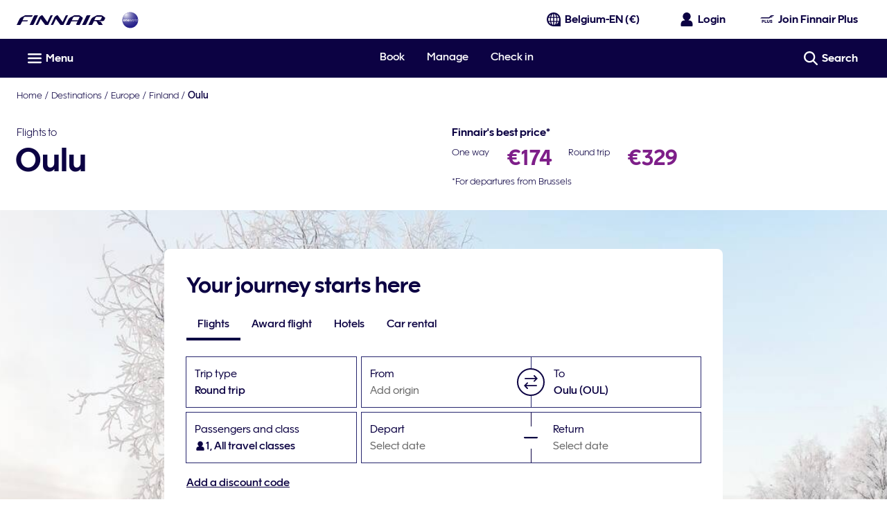

--- FILE ---
content_type: application/javascript
request_url: https://www.finnair.com/pgvJ3ygdOmL_XEv7xA/3pEGDVJEG1Y1rwSu/GjcXUEtfBg/GA8Scyx/BZXYB
body_size: 184576
content:
(function(){if(typeof Array.prototype.entries!=='function'){Object.defineProperty(Array.prototype,'entries',{value:function(){var index=0;const array=this;return {next:function(){if(index<array.length){return {value:[index,array[index++]],done:false};}else{return {done:true};}},[Symbol.iterator]:function(){return this;}};},writable:true,configurable:true});}}());(function(){LD();pBD();var mD;sCD();var nS=function(P1,bd){return P1|bd;};var l8=function(){return tj.apply(this,[G,arguments]);};var pS=function(UC,hB){return UC in hB;};var q3=function(Xj,xP){return Xj instanceof xP;};var f4=function(OB,S2){return OB>S2;};var dP=function(){return XV.apply(this,[hq,arguments]);};var JX=function(jQ){try{if(jQ!=null&&!vI["isNaN"](jQ)){var v8=vI["parseFloat"](jQ);if(!vI["isNaN"](v8)){return v8["toFixed"](2);}}}catch(mj){}return -1;};var vb=function M4(UP,zK){'use strict';var YB=M4;switch(UP){case xq:{n8.push(KA);try{var cX=n8.length;var rP=Pb(Pb(xf));var ZP=pA(pA(pA(pA(pA(pA(pA(pA(pA(pA(pA(pA(pA(pA(pA(pA(pA(pA(pA(pA(pA(pA(pA(pA(vI[sK()[vA(s8)].apply(null,[S6,TP,nB,dd])](vI[T2(typeof gj()[TB(VA)],pA([],[][[]]))?gj()[TB(nC)](hd,M2,fj,mA,OQ,qQ):gj()[TB(VC)].call(null,n1,O4,hK,fC,Pb(Pb([])),Hj)][T2(typeof VQ()[SA(RP)],pA('',[][[]]))?VQ()[SA(xb)].apply(null,[N3,QV,Pb(Pb([]))]):VQ()[SA(K1)].call(null,gb,QA,Pd)]),k8(vI[sK()[vA(s8)](S6,TP,Gt,Pb([]))](vI[gj()[TB(nC)](N2,M2,fj,mA,K8,GP)][UB()[Rb(Ab)].call(null,BB,c3,Pb({}),JQ)]),QK[WB])),k8(vI[sK()[vA(s8)].call(null,S6,TP,CV,WB)](vI[gj()[TB(nC)](vV,M2,fj,mA,Pb(Pb(Kt)),Pb({}))][T2(typeof sK()[vA(wB)],pA('',[][[]]))?sK()[vA(PC)](HC,Sb,mC,JK):sK()[vA(JK)](P2,md,Pb([]),Gt)]),K8)),k8(vI[E4(typeof sK()[vA(tS)],pA('',[][[]]))?sK()[vA(JK)](Q8,FC,Pb(Pb({})),RP):sK()[vA(s8)].apply(null,[S6,TP,jC,vj])](vI[gj()[TB(nC)](MX,M2,fj,mA,Pb(Pb(VC)),Ib)][H4()[CB(cV)](s8,Jd,dB)]),nd)),k8(vI[sK()[vA(s8)].apply(null,[S6,TP,Pb(Pb([])),Pb(Pb({}))])](vI[UB()[Rb(L8)](T8,vP,Pb(Kt),Fq)][VQ()[SA(m2)].apply(null,[NQ,bj,X1])]),K1)),k8(vI[sK()[vA(s8)](S6,TP,Ib,Pb(VC))](vI[gj()[TB(nC)].apply(null,[cV,M2,fj,mA,c3,pC])][E4(typeof z3()[vK(dV)],pA(UB()[Rb(K8)].apply(null,[Pb(Pb({})),wB,VC,lm]),[][[]]))?z3()[vK(L8)].call(null,JA,cV,Zj,nQ):z3()[vK(bP)](TS,nC,qj,cP)]),L8)),k8(vI[sK()[vA(s8)](S6,TP,VA,Pb(Pb(VC)))](vI[gj()[TB(nC)](dK,M2,fj,mA,VK,bQ)][T2(typeof sK()[vA(CV)],pA([],[][[]]))?sK()[vA(xb)](Uj,XA,Pb(Pb({})),H8):sK()[vA(JK)].call(null,G8,pP,m8,Pb(Pb([])))]),Hj)),k8(vI[sK()[vA(s8)](S6,TP,Pb({}),Pb(Pb(Kt)))](vI[T2(typeof gj()[TB(bb)],'undefined')?gj()[TB(nC)](bQ,M2,fj,mA,Pb({}),dB):gj()[TB(VC)].apply(null,[jC,Ub,O8,q1,pV,bQ])][VP()[MA(mX)].apply(null,[bQ,QV,xQ])]),HB)),k8(vI[T2(typeof sK()[vA(K8)],'undefined')?sK()[vA(s8)](S6,TP,Qd,vj):sK()[vA(JK)](tB,w3,Qd,Pb(Pb(Kt)))](vI[gj()[TB(nC)].apply(null,[K8,M2,fj,mA,cP,MX])][H4()[CB(V8)](KS,Dn,VK)]),Z3)),k8(vI[sK()[vA(s8)].apply(null,[S6,TP,dV,TP])](vI[gj()[TB(nC)].call(null,vP,M2,fj,mA,Pb([]),T8)][Cb()[UA(kB)](M2,GP,x4,Oj,C2,FB)]),QK[dV])),k8(vI[E4(typeof sK()[vA(c3)],'undefined')?sK()[vA(JK)].call(null,OX,Y2,Pb(Pb(VC)),Hj):sK()[vA(s8)](S6,TP,T8,Pb(Pb({})))](vI[gj()[TB(nC)].call(null,K8,M2,fj,mA,T8,pV)][z3()[vK(MX)](DQ,Oj,x4,I2)]),bb)),k8(vI[sK()[vA(s8)](S6,TP,Bb,SQ)](vI[gj()[TB(nC)](s4,M2,fj,mA,x8,Qd)][mP()[K4(wB)].call(null,jj,VC,mK)]),cP)),k8(vI[sK()[vA(s8)](S6,TP,wC,Z2)](vI[gj()[TB(nC)].call(null,Kt,M2,fj,mA,Pb(VC),CV)][mP()[K4(cQ)](gt,X1,Pb(Pb([])))]),JK)),k8(vI[sK()[vA(s8)](S6,TP,Z2,E3)](vI[gj()[TB(nC)].call(null,MX,M2,fj,mA,Pb({}),vj)][sK()[vA(m2)].apply(null,[zS,j4,Sb,M2])]),I2)),k8(vI[T2(typeof sK()[vA(T1)],'undefined')?sK()[vA(s8)](S6,TP,w2,nC):sK()[vA(JK)](Tj,hd,Pb(Pb(Kt)),mC)](vI[gj()[TB(nC)].call(null,w2,M2,fj,mA,K1,Ib)][z3()[vK(V8)].apply(null,[c2,dK,EA,cP])]),E8)),k8(vI[T2(typeof sK()[vA(Vb)],'undefined')?sK()[vA(s8)](S6,TP,wC,CV):sK()[vA(JK)](ZS,C2,M2,Pb({}))](vI[gj()[TB(nC)](X1,M2,fj,mA,C2,fb)][Cb()[UA(dK)](YQ,Z3,zB,BQ,WB,M2)]),nC)),k8(vI[sK()[vA(s8)](S6,TP,Pb([]),C2)](vI[gj()[TB(nC)].call(null,X1,M2,fj,mA,Z3,ZK)][Cb()[UA(CV)].call(null,H8,kj,zB,p2,Ib,Pd)]),bQ)),k8(vI[sK()[vA(s8)](S6,TP,Pb(VC),K1)](vI[gj()[TB(nC)].apply(null,[vP,M2,fj,mA,VC,Ut])][H4()[CB(x2)](BX,B2,Ib)]),QK[p2])),k8(vI[T2(typeof sK()[vA(mX)],'undefined')?sK()[vA(s8)](S6,TP,tG,Pb(Pb(VC))):sK()[vA(JK)](WV,Cs,Sb,VK)](vI[gj()[TB(nC)](Sb,M2,fj,mA,Ib,Pb(Pb(Kt)))][z3()[vK(kB)](c7,K1,MO,bb)]),C2)),k8(vI[sK()[vA(s8)].apply(null,[S6,TP,nB,kj])](vI[gj()[TB(nC)](Vb,M2,fj,mA,vj,Pb(Pb(Kt)))][mP()[K4(VA)].call(null,xQ,QV,WB)]),QK[qQ])),k8(vI[T2(typeof sK()[vA(K1)],'undefined')?sK()[vA(s8)].call(null,S6,TP,hd,Oj):sK()[vA(JK)](DO,Ab,TP,RP)](vI[gj()[TB(nC)](Vb,M2,fj,mA,Pb(Kt),M2)][H4()[CB(xb)](dd,zZ,Z2)]),qQ)),k8(vI[T2(typeof sK()[vA(fY)],'undefined')?sK()[vA(s8)](S6,TP,hs,Kt):sK()[vA(JK)].apply(null,[xb,Lw,s4,Sb])](vI[gj()[TB(nC)].call(null,vV,M2,fj,mA,Gz,Pb([]))][sK()[vA(Uk)].call(null,rl,WB,Ib,dV)]),s4)),k8(vI[sK()[vA(s8)](S6,TP,gv,X1)](vI[gj()[TB(nC)].apply(null,[K1,M2,fj,mA,Pb(VC),Pb(Pb([]))])][gj()[TB(Jg)].call(null,PG,WB,Ck,FZ,GP,vP)]),QK[kB])),k8(vI[T2(typeof sK()[vA(bb)],'undefined')?sK()[vA(s8)](S6,TP,sz,Pb(Pb(VC))):sK()[vA(JK)].apply(null,[Qd,Zx,KS,Pb([])])](vI[E4(typeof H4()[CB(Gt)],pA([],[][[]]))?H4()[CB(E8)](S7,ld,Pb(VC)):H4()[CB(Sb)](hU,L,qQ)][sK()[vA(bb)].apply(null,[kD,Jp,YQ,pV])]),YQ)),k8(vI[E4(typeof sK()[vA(Sb)],pA('',[][[]]))?sK()[vA(JK)](JY,Cs,VK,gv):sK()[vA(s8)](S6,TP,Pb(Kt),Ut)](vI[UB()[Rb(L8)](p2,vP,x8,Fq)][VQ()[SA(Uk)].call(null,ph,Bz,Pb(Pb(VC)))]),Oj));var Yc;return n8.pop(),Yc=ZP,Yc;}catch(rc){n8.splice(fv(cX,VC),Infinity,KA);var HU;return n8.pop(),HU=Kt,HU;}n8.pop();}break;case hJ:{n8.push(gU);vI[H4()[CB(Ib)](Jp,Un,nC)](function(){return M4.apply(this,[tE,arguments]);},sZ);n8.pop();}break;case RD:{var CW=zK[xf];var lg;n8.push(Xk);return lg=vI[UB()[Rb(HB)].call(null,Pb({}),VK,Pb(Pb(Kt)),FJ)][mP()[K4(O4)](OF,Gt,mK)](CW)[VP()[MA(cV)](Pb(Kt),bb,GW)](function(sd){return CW[sd];})[Kt],n8.pop(),lg;}break;case pI:{var dw=zK[xf];n8.push(pv);if(vI[VP()[MA(M2)](Oj,PG,v9)][gj()[TB(Vb)].apply(null,[mC,HB,A7,xZ,YQ,mX])](dw)){var ng;return n8.pop(),ng=dw,ng;}n8.pop();}break;case II:{var qY=zK[xf];var X0=zK[mq];n8.push(VG);if(Wc(X0,null)||f4(X0,qY[VP()[MA(Kt)].apply(null,[O4,hs,I6])]))X0=qY[VP()[MA(Kt)](cP,hs,I6)];for(var dk=Kt,Mz=new (vI[VP()[MA(M2)](Pb([]),PG,mF)])(X0);NU(dk,X0);dk++)Mz[dk]=qY[dk];var Zp;return n8.pop(),Zp=Mz,Zp;}break;case tE:{n8.push(sx);var FY=Bk;var kY=T2(typeof UB()[Rb(GP)],'undefined')?UB()[Rb(K8)](C2,wB,E8,HR):UB()[Rb(Z3)].call(null,n1,Nv,Pb(VC),Kl);for(var zs=Kt;NU(zs,FY);zs++){kY+=mP()[K4(sz)](fp,j4,cV);FY++;}n8.pop();}break;case T5:{var x7=zK[xf];var bO=zK[mq];n8.push(f7);var xv=Wc(null,x7)?null:jG(sK()[vA(hs)].apply(null,[rU,L8,SQ,Gt]),typeof vI[gj()[TB(Kt)].call(null,w2,Hj,cs,bv,bQ,qQ)])&&x7[vI[E4(typeof gj()[TB(Hj)],'undefined')?gj()[TB(VC)](mC,hd,vz,dv,dV,Pb(Pb(Kt))):gj()[TB(Kt)].call(null,BB,Hj,cs,bv,JK,bb)][mP()[K4(YQ)](hh,Z3,mX)]]||x7[UB()[Rb(ZK)](Pb(Kt),ZU,Pb(Pb(Kt)),C)];if(jG(null,xv)){var zO,f0,sv,G7,vk=[],bp=Pb(Kt),tv=Pb(VC);try{var VZ=n8.length;var Jk=Pb(mq);if(sv=(xv=xv.call(x7))[sK()[vA(sz)].call(null,Sk,bP,w2,hd)],E4(Kt,bO)){if(T2(vI[UB()[Rb(HB)](Pb([]),VK,Ut,Kc)](xv),xv)){Jk=Pb(Pb({}));return;}bp=Pb(VC);}else for(;Pb(bp=(zO=sv.call(xv))[sK()[vA(V8)].apply(null,[dG,Gc,VK,Kt])])&&(vk[T2(typeof sK()[vA(YW)],'undefined')?sK()[vA(K8)](WE,bb,Os,Ug):sK()[vA(JK)].apply(null,[Fx,CG,Pb(Pb(VC)),M2])](zO[Vw()[Bp(K8)].call(null,Oj,YW,L8,Dv,wk,Sb)]),T2(vk[VP()[MA(Kt)](ZU,hs,gT)],bO));bp=Pb(Kt));}catch(Ox){tv=Pb(Kt),f0=Ox;}finally{n8.splice(fv(VZ,VC),Infinity,f7);try{var Eg=n8.length;var hp=Pb({});if(Pb(bp)&&jG(null,xv[T2(typeof VQ()[SA(hK)],pA([],[][[]]))?VQ()[SA(BB)].call(null,EA,wB,kj):VQ()[SA(K1)](UU,VW,m8)])&&(G7=xv[VQ()[SA(BB)].apply(null,[EA,wB,GP])](),T2(vI[UB()[Rb(HB)](tS,VK,BQ,Kc)](G7),G7))){hp=Pb(xf);return;}}finally{n8.splice(fv(Eg,VC),Infinity,f7);if(hp){n8.pop();}if(tv)throw f0;}if(Jk){n8.pop();}}var d7;return n8.pop(),d7=vk,d7;}n8.pop();}break;case YT:{var SG=zK[xf];n8.push(MX);var dZ=SG[VP()[MA(cV)](K8,bb,JO)](function(CW){return M4.apply(this,[RD,arguments]);});var Ng;return Ng=dZ[Cb()[UA(Kt)](K1,gv,YG,VC,Ut,fp)](sK()[vA(Gt)](bg,VK,bQ,JK)),n8.pop(),Ng;}break;case OH:{n8.push(s8);var wv=vI[sK()[vA(cP)].apply(null,[T1,PC,MX,Z2])][sK()[vA(XW)](Pv,Jg,Pd,Pb(Pb([])))]?VC:QK[s4];var V0=vI[sK()[vA(cP)](T1,PC,Pb(Pb(Kt)),GP)][T2(typeof H4()[CB(n1)],pA('',[][[]]))?H4()[CB(nv)](pV,ZG,gv):H4()[CB(E8)](nY,OU,Pb(Pb([])))]?QK[WB]:QK[s4];var LU=vI[T2(typeof sK()[vA(bj)],pA([],[][[]]))?sK()[vA(cP)].call(null,T1,PC,Jg,Pb(Pb([]))):sK()[vA(JK)](Sg,CG,KS,hd)][z3()[vK(sz)](mk,dB,DU,E8)]?VC:Kt;var E0=vI[sK()[vA(cP)](T1,PC,VK,dK)][z3()[vK(Qd)](MU,mX,YY,K1)]?VC:Kt;var jk=vI[sK()[vA(cP)].call(null,T1,PC,Pb(Pb([])),Sb)][T2(typeof VQ()[SA(Gz)],pA('',[][[]]))?VQ()[SA(Xl)](Px,Xz,Qd):VQ()[SA(K1)](fW,IW,Z0)]?VC:Kt;var Yv=vI[E4(typeof sK()[vA(vV)],pA([],[][[]]))?sK()[vA(JK)](FW,hk,L8,ZU):sK()[vA(cP)].call(null,T1,PC,Pb({}),s4)][mP()[K4(v0)](DW,v0,mC)]?mD[VP()[MA(dB)](fb,BX,ZG)]():Kt;var LO=vI[sK()[vA(cP)](T1,PC,Oj,Pb(Pb([])))][VP()[MA(hK)].call(null,pC,hK,BU)]?VC:Kt;var Jw=vI[sK()[vA(cP)](T1,PC,Pb([]),Pb({}))][sK()[vA(XA)](Cn,DU,Ib,Jg)]?QK[WB]:QK[s4];var kk=vI[sK()[vA(cP)](T1,PC,Ut,E3)][H4()[CB(KS)](qw,GG,E3)]?VC:Kt;var lk=vI[VQ()[SA(cV)](Od,Kt,Pb([]))][VP()[MA(VC)](pC,Hj,Ns)].bind?mD[VP()[MA(dB)].apply(null,[Kt,BX,ZG])]():Kt;var Kw=vI[sK()[vA(cP)](T1,PC,Pb({}),HB)][VP()[MA(wB)](VC,T8,Uz)]?VC:mD[Vw()[Bp(s4)].call(null,Pb(Pb(Kt)),s8,nd,wp,hl,Pb(Pb([])))]();var RW=vI[sK()[vA(cP)].apply(null,[T1,PC,jC,ZU])][VP()[MA(cQ)](Pb(Pb({})),KS,QY)]?QK[WB]:Kt;var fl;var Vz;try{var Tx=n8.length;var Cl=Pb([]);fl=vI[sK()[vA(cP)](T1,PC,Os,c3)][UB()[Rb(JU)](GP,mC,tG,md)]?VC:Kt;}catch(lY){n8.splice(fv(Tx,VC),Infinity,s8);fl=Kt;}try{var mv=n8.length;var tp=Pb(Pb(xf));Vz=vI[E4(typeof sK()[vA(Qd)],pA([],[][[]]))?sK()[vA(JK)].apply(null,[pp,P2,WB,dd]):sK()[vA(cP)](T1,PC,nC,m8)][sK()[vA(YG)](RJ,VC,Ib,BX)]?VC:Kt;}catch(Ld){n8.splice(fv(mv,VC),Infinity,s8);Vz=Kt;}var w7;return n8.pop(),w7=pA(pA(pA(pA(pA(pA(pA(pA(pA(pA(pA(pA(pA(wv,k8(V0,QK[WB])),k8(LU,K8)),k8(E0,QK[YQ])),k8(jk,K1)),k8(Yv,L8)),k8(LO,Hj)),k8(Jw,HB)),k8(fl,QK[K8])),k8(Vz,M2)),k8(kk,QK[hd])),k8(lk,cP)),k8(Kw,JK)),k8(RW,I2)),w7;}break;case wD:{var mw=zK[xf];n8.push(O7);var tO=UB()[Rb(K8)](Gt,wB,Pb(VC),nH);var Ok=mP()[K4(w0)].apply(null,[nH,hd,Kt]);var Vk=Kt;var cU=mw[mP()[K4(JW)](QG,WB,E3)]();while(NU(Vk,cU[VP()[MA(Kt)].apply(null,[SQ,hs,P0])])){if(Rk(Ok[sK()[vA(SQ)].apply(null,[Ml,RP,Jg,bQ])](cU[mP()[K4(Hj)](BG,vP,O4)](Vk)),mD[T2(typeof Vw()[Bp(I2)],pA([],[][[]]))?Vw()[Bp(s4)](TP,I2,nd,Wp,hl,L8):Vw()[Bp(K1)].call(null,Pb([]),dB,kp,mk,Is,ZU)]())||Rk(Ok[sK()[vA(SQ)](Ml,RP,Pb([]),J0)](cU[E4(typeof mP()[K4(QV)],pA('',[][[]]))?mP()[K4(Oj)](T7,vW,Hj):mP()[K4(Hj)](BG,vP,Ip)](pA(Vk,VC))),Kt)){tO+=VC;}else{tO+=Kt;}Vk=pA(Vk,K8);}var d0;return n8.pop(),d0=tO,d0;}break;case EF:{var RY;var L7;var F0;n8.push(x2);for(RY=Kt;NU(RY,zK[VP()[MA(Kt)](Kt,hs,bW)]);RY+=QK[WB]){F0=zK[RY];}L7=F0[UB()[Rb(Fg)](Z0,s8,VA,sJ)]();if(vI[sK()[vA(cP)](OO,PC,Z0,JK)].bmak[VQ()[SA(Gc)](kZ,V8,Bb)][L7]){vI[sK()[vA(cP)](OO,PC,bb,Pb(VC))].bmak[VQ()[SA(Gc)](kZ,V8,OQ)][L7].apply(vI[sK()[vA(cP)](OO,PC,bb,pV)].bmak[VQ()[SA(Gc)].apply(null,[kZ,V8,Pb(Pb(Kt))])],F0);}n8.pop();}break;}};var np=function(pY,rs){return pY>>>rs|pY<<32-rs;};var bY=function NY(wx,Sl){var Cg=NY;while(wx!=TH){switch(wx){case qh:{wx=TH;if(NU(RO,L0[Ql[Kt]])){do{z3()[L0[RO]]=Pb(fv(RO,L8))?function(){Il=[];NY.call(this,G,[L0]);return '';}:function(){var dz=L0[RO];var hW=z3()[dz];return function(Nc,Bl,C7,j0){if(E4(arguments.length,Kt)){return hW;}var MZ=NY.call(null,FE,[Nc,Pd,C7,j0]);z3()[dz]=function(){return MZ;};return MZ;};}();++RO;}while(NU(RO,L0[Ql[Kt]]));}}break;case Mr:{wx+=PJ;var gg=Sl[xf];TO=function(lO,Wv,pz){return tj.apply(this,[Tq,arguments]);};return Mw(gg);}break;case ET:{wx+=S5;return Js;}break;case sm:{wx-=M9;return z7;}break;case OE:{wx=rE;var z7=pA([],[]);Ws=fv(Up,n8[fv(n8.length,VC)]);}break;case fT:{n8.pop();wx+=sT;}break;case V6:{wx-=qm;var XZ=Cv[bl];var xk=Kt;}break;case XF:{while(NU(xk,XZ.length)){var tw=Tk(XZ,xk);var Xx=Tk(Ms.gm,Tz++);Fl+=qz(Tq,[wc(nS(D7(tw),D7(Xx)),nS(tw,Xx))]);xk++;}wx=pJ;}break;case s6:{if(NU(UW,jv.length)){do{H4()[jv[UW]]=Pb(fv(UW,E8))?function(){return Nd.apply(this,[Tq,arguments]);}:function(){var xO=jv[UW];return function(Cp,E7,wO){var Yz=mW(Cp,E7,n1);H4()[xO]=function(){return Yz;};return Yz;};}();++UW;}while(NU(UW,jv.length));}wx=TH;}break;case pJ:{wx=TH;return Fl;}break;case EF:{var jv=Sl[xf];qW(jv[Kt]);wx=s6;var UW=Kt;}break;case Or:{wx+=Am;if(E4(typeof Bs,jp[nd])){Bs=XY;}var Js=pA([],[]);ds=fv(Ux,n8[fv(n8.length,VC)]);}break;case d6:{for(var cG=Kt;NU(cG,Tw[VP()[MA(Kt)](s4,hs,qc)]);cG=pA(cG,VC)){(function(){n8.push(PO);var Ks=Tw[cG];var W7=NU(cG,QU);var vw=W7?H4()[CB(Kt)].apply(null,[dV,zh,HB]):VQ()[SA(Kt)](dO,m2,cV);var mU=W7?vI[mP()[K4(Kt)](FF,w0,Pb({}))]:vI[sK()[vA(Kt)].apply(null,[Zs,vP,dB,Pb([])])];var g0=pA(vw,Ks);mD[g0]=function(){var ql=mU(OW(Ks));mD[g0]=function(){return ql;};return ql;};n8.pop();}());}wx=fT;}break;case WH:{var jw=Sl[xf];var bl=Sl[mq];var dY=Sl[cn];var R7=Sl[mT];var Fl=pA([],[]);wx=V6;var Tz=rp(fv(R7,n8[fv(n8.length,VC)]),qQ);}break;case Xm:{wx=ET;while(f4(RG,Kt)){if(T2(Jc[jp[K8]],vI[jp[VC]])&&Rk(Jc,Bs[jp[Kt]])){if(Wc(Bs,XY)){Js+=qz(Tq,[ds]);}return Js;}if(E4(Jc[jp[K8]],vI[jp[VC]])){var Rw=l0[Bs[Jc[Kt]][Kt]];var Tp=NY.call(null,qT,[RG,Pb(Pb({})),pA(ds,n8[fv(n8.length,VC)]),Rw,hs,Jc[VC]]);Js+=Tp;Jc=Jc[Kt];RG-=Nd(R9,[Tp]);}else if(E4(Bs[Jc][jp[K8]],vI[jp[VC]])){var Rw=l0[Bs[Jc][Kt]];var Tp=NY.apply(null,[qT,[RG,Pb({}),pA(ds,n8[fv(n8.length,VC)]),Rw,MX,Kt]]);Js+=Tp;RG-=Nd(R9,[Tp]);}else{Js+=qz(Tq,[ds]);ds+=Bs[Jc];--RG;};++Jc;}}break;case fq:{var TU=Sl[xf];wx+=QJ;Ms=function(wd,Qc,bx,Fk){return NY.apply(this,[WH,arguments]);};return qp(TU);}break;case L6:{wx=TH;return n8.pop(),VU=zz,VU;}break;case pI:{var Tw=Sl[xf];wx=d6;var QU=Sl[mq];n8.push(pC);var OW=XV(OH,[]);}break;case rE:{wx+=nE;while(f4(gz,Kt)){if(T2(pU[Ql[K8]],vI[Ql[VC]])&&Rk(pU,K0[Ql[Kt]])){if(Wc(K0,Il)){z7+=qz(Tq,[Ws]);}return z7;}if(E4(pU[Ql[K8]],vI[Ql[VC]])){var mp=Bc[K0[pU[Kt]][Kt]];var Kp=NY.call(null,FE,[pU[VC],mp,pA(Ws,n8[fv(n8.length,VC)]),gz]);z7+=Kp;pU=pU[Kt];gz-=Nd(RD,[Kp]);}else if(E4(K0[pU][Ql[K8]],vI[Ql[VC]])){var mp=Bc[K0[pU][Kt]];var Kp=NY(FE,[Kt,mp,pA(Ws,n8[fv(n8.length,VC)]),gz]);z7+=Kp;gz-=Nd(RD,[Kp]);}else{z7+=qz(Tq,[Ws]);Ws+=K0[pU];--gz;};++pU;}}break;case qT:{var RG=Sl[xf];var OZ=Sl[mq];var Ux=Sl[cn];var Bs=Sl[mT];var dU=Sl[TJ];wx=Or;var Jc=Sl[hJ];}break;case E6:{wx+=z6;while(NU(H0,cp.length)){UB()[cp[H0]]=Pb(fv(H0,Z3))?function(){return Nd.apply(this,[BT,arguments]);}:function(){var CO=cp[H0];return function(Qw,KY,b7,Q0){var BO=Ms(C2,KY,BQ,Q0);UB()[CO]=function(){return BO;};return BO;};}();++H0;}}break;case G:{var L0=Sl[xf];wx=qh;var RO=Kt;}break;case z5:{if(NU(Ls,SZ[HY[Kt]])){do{gj()[SZ[Ls]]=Pb(fv(Ls,VC))?function(){Nx=[];NY.call(this,mq,[SZ]);return '';}:function(){var Ys=SZ[Ls];var Ic=gj()[Ys];return function(vv,Gg,ml,Z7,Hs,BZ){if(E4(arguments.length,Kt)){return Ic;}var D0=XV.apply(null,[hq,[WB,Gg,ml,Z7,Pb(Pb(Kt)),V8]]);gj()[Ys]=function(){return D0;};return D0;};}();++Ls;}while(NU(Ls,SZ[HY[Kt]]));}wx=TH;}break;case Q9:{wx=TH;for(var pW=Kt;NU(pW,Q7[jp[Kt]]);++pW){Cb()[Q7[pW]]=Pb(fv(pW,cP))?function(){XY=[];NY.call(this,Nn,[Q7]);return '';}:function(){var zW=Q7[pW];var kw=Cb()[zW];return function(fZ,Lx,Al,Lk,RU,Ec){if(E4(arguments.length,Kt)){return kw;}var Yx=NY(qT,[fZ,CV,Al,vj,wC,Ec]);Cb()[zW]=function(){return Yx;};return Yx;};}();}}break;case YT:{var wY=Sl[xf];var hg=Sl[mq];var zz=[];n8.push(tU);var Dw=XV(OH,[]);wx+=qF;var AU=hg?vI[sK()[vA(Kt)](VO,vP,Ib,tG)]:vI[mP()[K4(Kt)].call(null,CI,w0,Pb(Pb(Kt)))];for(var sw=Kt;NU(sw,wY[VP()[MA(Kt)].call(null,BB,hs,q6)]);sw=pA(sw,VC)){zz[sK()[vA(K8)](zR,bb,Sb,Pb(Pb([])))](AU(Dw(wY[sw])));}var VU;}break;case lr:{var cp=Sl[xf];wx=E6;qp(cp[Kt]);var H0=Kt;}break;case FE:{var pU=Sl[xf];var K0=Sl[mq];var Up=Sl[cn];var gz=Sl[mT];wx=OE;if(E4(typeof K0,Ql[nd])){K0=Il;}}break;case Nn:{wx=Q9;var Q7=Sl[xf];}break;case mq:{var SZ=Sl[xf];var Ls=Kt;wx=z5;}break;}}};var ZY=function(Ix){if(Ix==null)return -1;try{var Ig=0;for(var Cc=0;Cc<Ix["length"];Cc++){var jZ=Ix["charCodeAt"](Cc);if(jZ<128){Ig=Ig+jZ;}}return Ig;}catch(Rp){return -2;}};var D7=function(rG){return ~rG;};var Wz=function(){return bY.apply(this,[qT,arguments]);};var IZ=function(){JG=["\x61\x70\x70\x6c\x79","\x66\x72\x6f\x6d\x43\x68\x61\x72\x43\x6f\x64\x65","\x53\x74\x72\x69\x6e\x67","\x63\x68\x61\x72\x43\x6f\x64\x65\x41\x74"];};var I0=function(){return vI["window"]["navigator"]["userAgent"]["replace"](/\\|"/g,'');};var qG=function(sp,wZ){return sp/wZ;};var Yw=function Tg(Xp,lG){var UO=Tg;var QZ=lx(new Number(wD),nZ);var Wx=QZ;QZ.set(Xp);for(Xp;Wx+Xp!=O;Xp){switch(Wx+Xp){case JF:{Xp-=sq;if(T2(UG,undefined)&&T2(UG,null)&&f4(UG[E4(typeof VP()[MA(Vb)],pA('',[][[]]))?VP()[MA(nd)](vV,SY,px):VP()[MA(Kt)](SQ,hs,XE)],mD[Vw()[Bp(s4)].apply(null,[Jg,m8,nd,AW,hl,Kt])]())){try{var vc=n8.length;var U0=Pb([]);var Ov=vI[T2(typeof VQ()[SA(Pd)],pA('',[][[]]))?VQ()[SA(VK)].call(null,Hp,L8,Pb([])):VQ()[SA(K1)].apply(null,[t7,Rg,nC])](UG)[mP()[K4(cP)](hF,w2,pV)](E4(typeof UB()[Rb(hd)],'undefined')?UB()[Rb(Z3)].call(null,Jg,j7,WB,M7):UB()[Rb(Gt)](N2,Vb,H8,tR));if(f4(Ov[VP()[MA(Kt)].call(null,Z0,hs,XE)],L8)){l7=vI[sK()[vA(bb)](Th,Jp,Pb(Pb(Kt)),Os)](Ov[L8],bb);}}catch(bz){n8.splice(fv(vc,VC),Infinity,rx);}}}break;case Rh:{Xp+=tn;return n8.pop(),vs=kd,vs;}break;case M5:{Xp+=BE;var IU=lG[xf];n8.push(Iw);var pO=Nd(xJ,[Vw()[Bp(E8)].call(null,K8,dK,Hj,hG,gs,Qd),IU[Kt]]);pS(VC,IU)&&(pO[T2(typeof mP()[K4(BB)],pA('',[][[]]))?mP()[K4(ZK)](fs,VA,Pb(VC)):mP()[K4(Oj)].apply(null,[NQ,nc,Pb(Pb({}))])]=IU[VC]),pS(mD[H4()[CB(TP)](Fg,TE,w2)](),IU)&&(pO[gj()[TB(JK)](BQ,bb,Rx,gO,Ib,bb)]=IU[K8],pO[H4()[CB(tG)](rO,qZ,nC)]=IU[nd]),this[VP()[MA(tG)](VA,JK,Hl)][sK()[vA(K8)].apply(null,[kq,bb,dV,SQ])](pO);n8.pop();}break;case FT:{return n8.pop(),QW=W0[bk],QW;}break;case rn:{var EG=lG[xf];n8.push(T7);Xp-=bR;var Kk=EG[VQ()[SA(ZK)](hH,mK,vP)]||{};Kk[sK()[vA(O4)].apply(null,[nW,pV,J0,gv])]=VP()[MA(hd)].call(null,tG,gv,Gr),delete Kk[UB()[Rb(32)](71,14,96,847)],EG[E4(typeof VQ()[SA(s8)],pA('',[][[]]))?VQ()[SA(K1)].call(null,cx,Dp,gv):VQ()[SA(ZK)](hH,mK,MX)]=Kk;n8.pop();}break;case LR:{var W0=lG[xf];var bk=lG[mq];Xp-=T5;var kW=lG[cn];n8.push(qv);vI[E4(typeof UB()[Rb(Z0)],pA('',[][[]]))?UB()[Rb(Z3)](Pb(Pb(Kt)),zS,fb,hO):UB()[Rb(HB)](vP,VK,HB,kh)][sK()[vA(nC)](LG,YW,E8,K1)](W0,bk,Nd(xJ,[Vw()[Bp(K8)].apply(null,[p2,Pd,L8,ZW,wk,I2]),kW,VQ()[SA(HB)](xI,j4,mK),Pb(Kt),E4(typeof H4()[CB(Jg)],pA('',[][[]]))?H4()[CB(E8)](C0,jx,fb):H4()[CB(cP)].call(null,Bz,js,Pb(VC)),Pb(Kt),H4()[CB(bb)](Oj,OJ,bQ),Pb(Kt)]));var QW;}break;case Ur:{var sU=lG[xf];n8.push(G0);var Pw=Nd(xJ,[Vw()[Bp(E8)].call(null,bc,ZK,Hj,pG,gs,J0),sU[Kt]]);pS(VC,sU)&&(Pw[T2(typeof mP()[K4(ZK)],'undefined')?mP()[K4(ZK)](x0,VA,Z2):mP()[K4(Oj)].apply(null,[Uc,Iz,E8])]=sU[VC]),pS(K8,sU)&&(Pw[gj()[TB(JK)].call(null,nC,bb,Rx,PY,qQ,Jg)]=sU[K8],Pw[H4()[CB(tG)](rO,Bg,nd)]=sU[nd]),this[E4(typeof VP()[MA(hd)],pA([],[][[]]))?VP()[MA(nd)].call(null,dB,PW,K1):VP()[MA(tG)](cP,JK,Vl)][E4(typeof sK()[vA(Gt)],pA('',[][[]]))?sK()[vA(JK)](jO,Tv,Z2,OQ):sK()[vA(K8)](MH,bb,Pb(VC),Ip)](Pw);n8.pop();Xp-=cq;}break;case F9:{Xp+=FH;var T0;return n8.pop(),T0=l7,T0;}break;case nF:{var qO=lG[xf];n8.push(Jx);var lv=qO[T2(typeof VQ()[SA(nd)],pA([],[][[]]))?VQ()[SA(ZK)].apply(null,[dn,mK,Pb(Pb(VC))]):VQ()[SA(K1)].call(null,gx,lW,Pb([]))]||{};Xp-=C9;lv[E4(typeof sK()[vA(kB)],'undefined')?sK()[vA(JK)].call(null,Hw,Xk,OQ,vV):sK()[vA(O4)].call(null,wb,pV,Z0,VC)]=E4(typeof VP()[MA(SQ)],pA('',[][[]]))?VP()[MA(nd)](N2,zv,QA):VP()[MA(hd)].call(null,Pb(Pb({})),gv,kP),delete lv[UB()[Rb(32)].apply(null,[0,14,98,918])],qO[VQ()[SA(ZK)].call(null,dn,mK,kj)]=lv;n8.pop();}break;case YH:{var zG=lG[xf];var hv=lG[mq];var Zw=lG[cn];n8.push(zZ);Xp+=Jf;vI[UB()[Rb(HB)](bP,VK,Gz,AK)][sK()[vA(nC)](Ml,YW,V8,Oj)](zG,hv,Nd(xJ,[E4(typeof Vw()[Bp(Kt)],pA([],[][[]]))?Vw()[Bp(K1)].call(null,Sb,VC,fp,CZ,Bw,V8):Vw()[Bp(K8)].apply(null,[CV,MX,L8,Yg,wk,Pb([])]),Zw,VQ()[SA(HB)](wG,j4,K8),Pb(Kt),T2(typeof H4()[CB(Vb)],pA([],[][[]]))?H4()[CB(cP)](Bz,EO,Pb({})):H4()[CB(E8)](GZ,TG,w2),Pb(mD[Vw()[Bp(s4)](Pb(Pb([])),kB,nd,Av,hl,BX)]()),H4()[CB(bb)](Oj,vG,Hj),Pb(Kt)]));var zd;return n8.pop(),zd=zG[hv],zd;}break;case vf:{var Ak=lG[xf];n8.push(bG);var Gs=Nd(xJ,[Vw()[Bp(E8)].call(null,Pb(Pb(VC)),Jg,Hj,WP,gs,bc),Ak[Kt]]);Xp+=tT;pS(VC,Ak)&&(Gs[E4(typeof mP()[K4(m8)],'undefined')?mP()[K4(Oj)].apply(null,[sW,Mv,j4]):mP()[K4(ZK)].call(null,HR,VA,KS)]=Ak[VC]),pS(K8,Ak)&&(Gs[gj()[TB(JK)](hd,bb,Rx,M7,YW,K1)]=Ak[K8],Gs[H4()[CB(tG)].apply(null,[rO,PP,bQ])]=Ak[nd]),this[VP()[MA(tG)].apply(null,[qQ,JK,Mt])][sK()[vA(K8)](Z1,bb,CV,mX)](Gs);n8.pop();}break;case lf:{var Ex=jG(vI[sK()[vA(cP)](fj,PC,YW,Pb(Pb({})))][VP()[MA(HB)].call(null,dK,I2,D2)][T2(typeof mP()[K4(Ew)],'undefined')?mP()[K4(Hv)].call(null,fO,bj,pV):mP()[K4(Oj)](Hx,pw,wC)][T2(typeof mP()[K4(dB)],'undefined')?mP()[K4(qw)].call(null,HZ,I2,vj):mP()[K4(Oj)].call(null,WY,w3,K1)](UB()[Rb(PC)].apply(null,[BQ,Z3,Pb(Pb(VC)),Ow])),null)?mP()[K4(K8)](Hk,Os,VK):sK()[vA(Hj)](ZF,nd,Qd,Pb(Pb([])));var tg=jG(vI[E4(typeof sK()[vA(XW)],'undefined')?sK()[vA(JK)].apply(null,[ZS,Xv,Jg,tS]):sK()[vA(cP)](fj,PC,hd,gv)][E4(typeof VP()[MA(Ip)],pA([],[][[]]))?VP()[MA(nd)](KS,K8,qQ):VP()[MA(HB)](mX,I2,D2)][mP()[K4(Hv)](fO,bj,bb)][E4(typeof mP()[K4(sz)],'undefined')?mP()[K4(Oj)].apply(null,[gW,gU,qQ]):mP()[K4(qw)].call(null,HZ,I2,Jg)](E4(typeof H4()[CB(BB)],'undefined')?H4()[CB(E8)](xY,WG,Pd):H4()[CB(m2)](M2,bw,MX)),null)?mP()[K4(K8)](Hk,Os,Ib):T2(typeof sK()[vA(T8)],pA('',[][[]]))?sK()[vA(Hj)](ZF,nd,Gz,bP):sK()[vA(JK)].apply(null,[LW,px,BX,ZU]);var Vp=[xx,Fw,g7,Wd,HG,Ex,tg];var kd=Vp[Cb()[UA(Kt)].call(null,K1,Qd,hz,Hj,C2,fp)](sK()[vA(Gt)](Zs,VK,L8,Pb(VC)));Xp+=qm;var vs;}break;case gf:{var Fp=lG[xf];n8.push(Y7);var Ds=Fp[VQ()[SA(ZK)](hh,mK,kj)]||{};Ds[sK()[vA(O4)](rx,pV,Pb(Pb(Kt)),SQ)]=E4(typeof VP()[MA(SQ)],pA([],[][[]]))?VP()[MA(nd)](Pb(VC),FW,vZ):VP()[MA(hd)](hs,gv,bt),delete Ds[UB()[Rb(32)].apply(null,[61,14,Pb(1),427])],Fp[VQ()[SA(ZK)].apply(null,[hh,mK,vP])]=Ds;n8.pop();Xp+=vD;}break;case E5:{n8.push(cw);var xx=vI[sK()[vA(cP)].apply(null,[fj,PC,vj,hs])][z3()[vK(dK)](Bk,PG,CU,Vb)]||vI[VP()[MA(HB)].apply(null,[Pb(VC),I2,D2])][z3()[vK(dK)].call(null,Bk,Z2,CU,Vb)]?E4(typeof mP()[K4(J0)],pA([],[][[]]))?mP()[K4(Oj)](wW,Gk,bP):mP()[K4(K8)].call(null,Hk,Os,Pb([])):T2(typeof sK()[vA(BX)],'undefined')?sK()[vA(Hj)].apply(null,[ZF,nd,cP,w2]):sK()[vA(JK)](cW,Qg,BB,nB);Xp-=bH;var Fw=jG(vI[sK()[vA(cP)](fj,PC,H8,YW)][VP()[MA(HB)](Pb(Pb(Kt)),I2,D2)][mP()[K4(Hv)](fO,bj,w2)][mP()[K4(qw)](HZ,I2,K8)](z3()[vK(hs)](gx,KS,K7,M2)),null)?mP()[K4(K8)].apply(null,[Hk,Os,Z3]):sK()[vA(Hj)](ZF,nd,L8,YQ);var g7=jG(typeof vI[gj()[TB(nC)](dB,M2,fj,KO,kj,Z2)][z3()[vK(hs)](gx,OQ,K7,M2)],E4(typeof sK()[vA(TS)],pA('',[][[]]))?sK()[vA(JK)].apply(null,[B0,Pp,Ip,jC]):sK()[vA(hs)].call(null,qv,L8,qQ,Pb(Pb([]))))&&vI[gj()[TB(nC)].call(null,Ut,M2,fj,KO,CV,N2)][z3()[vK(hs)].call(null,gx,YQ,K7,M2)]?E4(typeof mP()[K4(p2)],pA('',[][[]]))?mP()[K4(Oj)].apply(null,[rg,pZ,pV]):mP()[K4(K8)](Hk,Os,c3):sK()[vA(Hj)](ZF,nd,V8,Pb(Kt));var Wd=jG(typeof vI[sK()[vA(cP)](fj,PC,ZU,pV)][z3()[vK(hs)](gx,Vb,K7,M2)],sK()[vA(hs)].call(null,qv,L8,bc,v0))?E4(typeof mP()[K4(m8)],pA([],[][[]]))?mP()[K4(Oj)](lW,Dg,pC):mP()[K4(K8)](Hk,Os,Ip):sK()[vA(Hj)].call(null,ZF,nd,Pb(VC),Pb(Pb({})));var HG=T2(typeof vI[T2(typeof sK()[vA(Hj)],pA([],[][[]]))?sK()[vA(cP)](fj,PC,Ug,BX):sK()[vA(JK)](qk,I7,Pb(Kt),Pb(Pb([])))][VQ()[SA(Fg)].call(null,YV,x2,BX)],sK()[vA(hs)].call(null,qv,L8,pC,WB))||T2(typeof vI[VP()[MA(HB)].call(null,dV,I2,D2)][VQ()[SA(Fg)](YV,x2,Pb(Pb(VC)))],T2(typeof sK()[vA(NG)],'undefined')?sK()[vA(hs)](qv,L8,PG,mK):sK()[vA(JK)](FU,WB,RP,J0))?mP()[K4(K8)](Hk,Os,VA):sK()[vA(Hj)](ZF,nd,Os,cV);}break;case nr:{var SW;Xp+=n6;n8.push(HO);return SW=[vI[gj()[TB(nC)](VK,M2,fj,hk,Pb(Pb([])),Qd)][mP()[K4(GZ)].call(null,JC,YQ,qQ)]?vI[gj()[TB(nC)].apply(null,[dd,M2,fj,hk,dB,Pb(Pb([]))])][mP()[K4(GZ)].apply(null,[JC,YQ,dB])]:Cb()[UA(Z2)](VC,v0,Sc,YQ,YW,DG),vI[T2(typeof gj()[TB(RP)],'undefined')?gj()[TB(nC)](KS,M2,fj,hk,gv,K1):gj()[TB(VC)](mX,gs,x8,tZ,VC,v0)][mP()[K4(Gz)](L9,NG,dd)]?vI[gj()[TB(nC)](Oj,M2,fj,hk,Pb(Kt),TP)][mP()[K4(Gz)](L9,NG,vj)]:Cb()[UA(Z2)](VC,K1,Sc,qw,M2,DG),vI[gj()[TB(nC)].apply(null,[Jg,M2,fj,hk,Pb({}),N2])][E4(typeof H4()[CB(j4)],'undefined')?H4()[CB(E8)](fG,KU,KS):H4()[CB(YG)].apply(null,[YW,LP,E3])]?vI[gj()[TB(nC)].apply(null,[Bb,M2,fj,hk,bP,tS])][H4()[CB(YG)](YW,LP,hs)]:Cb()[UA(Z2)].apply(null,[VC,O4,Sc,K8,Jg,DG]),jG(typeof vI[E4(typeof gj()[TB(M2)],pA([],[][[]]))?gj()[TB(VC)](cP,MO,n1,J7,J0,dK):gj()[TB(nC)].call(null,bP,M2,fj,hk,mK,tS)][sK()[vA(Bb)](U7,kj,VK,C2)],sK()[vA(hs)](Cz,L8,GP,Pb(Pb(VC))))?vI[E4(typeof gj()[TB(Z2)],pA([],[][[]]))?gj()[TB(VC)](w2,JZ,rz,Rs,VC,BQ):gj()[TB(nC)].call(null,dK,M2,fj,hk,tS,p2)][sK()[vA(Bb)](U7,kj,c3,bP)][VP()[MA(Kt)](vj,hs,j3)]:xG(QK[WB])],n8.pop(),SW;}break;case R5:{var UG=lG[xf];Xp+=Qf;var l7;n8.push(rx);}break;case Bq:{return String(...lG);}break;}}};var gp=function(tk,wz){return tk>>wz;};var WO=function(vd){var kv=0;for(var nU=0;nU<vd["length"];nU++){kv=kv+vd["charCodeAt"](nU);}return kv;};var Xc=function(lU){var Lz=['text','search','url','email','tel','number'];lU=lU["toLowerCase"]();if(Lz["indexOf"](lU)!==-1)return 0;else if(lU==='password')return 1;else return 2;};var Mg=function(){xU=["DOFQo0","D^DAs^XT5O>\'","BE[","HOI#H4\'","yUHWC7Oq\x3fYBXCNEO{","&^=:;StIPSZI","GUEVU^DV1","v~F\b","CI","wG\"Zq*GKOVzQS38;","<4*","MCJ"," I(4CUCGI","_>6/ZBDV","g\\V","UJuQ\x40","83(Zf^VH","8^\x3f2._","^OQR5c","xuDBNOO\"^#\n/YPXCJZXB","7T\x3f33EJ","hICER^PG&^"," 4","hUOQ_^O;V4!(^DfKWCIUT#\x3fDSCL]","{","&9EBOL","8XCS","Z)","=H4*CRXGi_MV;I%0>dNML[F","TCI}[NRw$T0&4QFJL^|V236hfXP[S","yf\\`","GB^XH\'R>;)","by8Z\"!\rVSCPjXRK$O","}39\r","=;EBNcHX\\_N73\x3fE","KO\'R3<6^SSARKSA1","6VT^kTNX^]","KTIQS0^\"","OXK","iN18!\x3fEF^MH\nYI1Hq;5C\x07ZPU\\TB10u}","CIC9","O904","WCL","DSKPN~TK1H%47G","o:M093SdBCHK^R1I\'(XU","Q>br","\v","mS\'S44V\x40OP","T^CH^iT5X:<4P","=;Dh]LjXRV1I%,","O_YNG3^","ICT\\\\U","O\"1",">6/ZBDV","!X\"","9H<>SBD","\",4COOQSYnV1^2=VTB","z!%6RwK[iOIS$}44.BUO","V:","GNk5C:/TOzMSDIU","GHZ","0^=!;m","#^3eBDF_XXT","\\L\x00B!0","EIN1I","U-V3:6","E_^uO3S;.EHZ[lKQS1H","ZC]O_J!I","0,RI^nSGTRR>8\x3fCUCA{_II$T\"!","gHCLNOOc\"^\x3f!","EBKFCyIG ^","=DPYqSMSG8i46\x3f^QOF","XRR5O8:4eF^G","INSZ_I5I5","ELWEHU1_>\"4","NGLC^CR)06eF^KU","|T&Z(","[S:X%<5Y\x07E_^kX>;.RI^uSDYI#\r}\n~AaHt\x40b(s\b\x07vyTKIO\"^q65SBvavS\tg,","A1O4.CBX[","/QAOP","U2=/#BkrMBg\"bc49negZusxgn/*\x00ex{BLlXl",";U293TL","N","T^CN_N","P1I","=4","\\OIE<y(\x3fCwKP[GNg$R","^E^S9^\x3f!XCO","W>6;[t^MHKZC","X","896R\x40KNI\\R7Sq4.CBGRN","7XRYG","HYAJ_","PH","c","\x40h}","-\x40","NXP=X485CNEL","|E\x40PO^Rtk= =^Iw","\x3f:(ZFF","vU_^NM4;.","\x40=_","Z\",4T","|q.zlIKVS\\X7T50\x07Z","\\4!\fXNIGI","506C","\x00KHR;]896","YESR1U%3YCEU","yG ^<7RaEPWKI","MsAulDjfz8q6,D$p","\x3f","g)ej","K5C|\"3SSB\v$Cx","!\x3fOS","[HH","\b","P_LOC\'S","V~Mk\'z$9","^JHEJ","ub\x40,_#<,RUuGLKQS5O4","_","\n","UG&_&4(RdELY_OT1U2,","F\\CSFuC=\\9!","\n","qfxe\x00","LKHYIj;Z5","NLP[GX"];};var Ww=function(){return (mD.sjs_se_global_subkey?mD.sjs_se_global_subkey.push(IO):mD.sjs_se_global_subkey=[IO])&&mD.sjs_se_global_subkey;};var Ps=function(Nw){return void Nw;};var BW=function(){if(vI["Date"]["now"]&&typeof vI["Date"]["now"]()==='number'){return vI["Date"]["now"]();}else{return +new (vI["Date"])();}};var XV=function Sx(dx,zU){var Ev=Sx;for(dx;dx!=AF;dx){switch(dx){case Lr:{dx=AF;for(var ps=Kt;NU(ps,nk[VP()[MA(Kt)].call(null,Ib,hs,XG)]);ps=pA(ps,VC)){var Bv=nk[mP()[K4(Hj)](JU,vP,v0)](ps);var Np=MW[Bv];xW+=Np;}var xs;return n8.pop(),xs=xW,xs;}break;case k9:{dx-=n6;var rv=pA([],[]);nG=fv(fk,n8[fv(n8.length,VC)]);}break;case km:{dx=AF;while(NU(YZ,c0[dp[Kt]])){Vw()[c0[YZ]]=Pb(fv(YZ,K1))?function(){Yd=[];Sx.call(this,I9,[c0]);return '';}:function(){var jU=c0[YZ];var Sp=Vw()[jU];return function(Ag,Lv,Mp,r7,n7,Vx){if(E4(arguments.length,Kt)){return Sp;}var zx=tj(Tr,[Z0,HB,Mp,r7,n7,CV]);Vw()[jU]=function(){return zx;};return zx;};}();++YZ;}}break;case Lh:{return rv;}break;case Hf:{while(f4(Gp,Kt)){if(T2(Yp[HY[K8]],vI[HY[VC]])&&Rk(Yp,Pz[HY[Kt]])){if(Wc(Pz,Nx)){rv+=qz(Tq,[nG]);}return rv;}if(E4(Yp[HY[K8]],vI[HY[VC]])){var KZ=m7[Pz[Yp[Kt]][Kt]];var BY=Sx(hq,[KZ,Gp,Yp[VC],pA(nG,n8[fv(n8.length,VC)]),p2,Oj]);rv+=BY;Yp=Yp[Kt];Gp-=z0(J9,[BY]);}else if(E4(Pz[Yp][HY[K8]],vI[HY[VC]])){var KZ=m7[Pz[Yp][Kt]];var BY=Sx(hq,[KZ,Gp,Kt,pA(nG,n8[fv(n8.length,VC)]),mK,kj]);rv+=BY;Gp-=z0(J9,[BY]);}else{rv+=qz(Tq,[nG]);nG+=Pz[Yp];--Gp;};++Yp;}dx-=mq;}break;case TR:{var nk=zU[xf];dx+=Uh;var MW=zU[mq];n8.push(Gz);var xW=UB()[Rb(K8)].call(null,s8,wB,Pb(Pb(VC)),Rz);}break;case OH:{n8.push(J0);var WU={'\x37':T2(typeof VP()[MA(nd)],pA([],[][[]]))?VP()[MA(K8)].apply(null,[p2,Oj,mA]):VP()[MA(nd)](n1,c2,YW),'\x39':H4()[CB(VC)].call(null,vV,jY,cP),'\x41':E4(typeof VP()[MA(nd)],'undefined')?VP()[MA(nd)](KS,vp,JY):VP()[MA(L8)](jC,Ib,Pg),'\x46':sK()[vA(L8)].call(null,Tv,VK,cV,nB),'\x47':mP()[K4(K8)].apply(null,[q0,Os,nC]),'\x55':sK()[vA(Hj)](Cx,nd,Ut,PG),'\x59':sK()[vA(HB)](vU,wC,j4,Z2),'\x5a':E4(typeof UB()[Rb(Z3)],pA([],[][[]]))?UB()[Rb(Z3)](J0,Yk,Pb(Pb([])),UY):UB()[Rb(Kt)](Pb(Pb(Kt)),L8,mX,PZ),'\x68':mP()[K4(L8)].call(null,Vg,n1,L8),'\x6b':VP()[MA(Hj)].apply(null,[Oj,Y0,kG]),'\x6e':UB()[Rb(VC)](Pb(Kt),VA,Pb([]),mx)};var rW;dx+=HI;return rW=function(Zv){return Sx(TR,[Zv,WU]);},n8.pop(),rW;}break;case I9:{dx=km;var c0=zU[xf];var YZ=Kt;}break;case hq:{var Pz=zU[xf];var Gp=zU[mq];var Yp=zU[cn];var fk=zU[mT];var Vs=zU[TJ];dx+=r6;var X7=zU[hJ];if(E4(typeof Pz,HY[nd])){Pz=Nx;}}break;}}};var ks=function(){return Gx.apply(this,[kI,arguments]);};var Lp=function Wk(Az,Dl){'use strict';var nl=Wk;switch(Az){case II:{var p0=Dl[xf];n8.push(pk);var TY;return TY=Nd(xJ,[sK()[vA(VA)](Uv,Bb,HB,n1),p0]),n8.pop(),TY;}break;case Ln:{return this;}break;case I9:{return this;}break;case VE:{var qg;n8.push(GO);return qg=VP()[MA(V8)](qw,K1,dg),n8.pop(),qg;}break;case tE:{var Ep=Dl[xf];n8.push(wW);var p7=vI[UB()[Rb(HB)].call(null,bb,VK,PG,Y8)](Ep);var q7=[];for(var O0 in p7)q7[sK()[vA(K8)](Xd,bb,Vb,Bb)](O0);q7[E4(typeof VQ()[SA(Oj)],pA('',[][[]]))?VQ()[SA(K1)](Gv,FO,vV):VQ()[SA(hd)].call(null,hV,DU,Pb(Kt))]();var Hg;return Hg=function Zz(){n8.push(rU);for(;q7[E4(typeof VP()[MA(GP)],pA('',[][[]]))?VP()[MA(nd)](bb,Sz,xw):VP()[MA(Kt)](dB,hs,Bn)];){var Dc=q7[T2(typeof VP()[MA(E8)],pA([],[][[]]))?VP()[MA(bP)].call(null,L8,vP,HZ):VP()[MA(nd)].apply(null,[wC,Zj,lz])]();if(pS(Dc,p7)){var ms;return Zz[T2(typeof Vw()[Bp(nC)],'undefined')?Vw()[Bp(K8)](s4,I2,L8,U7,wk,Pb(VC)):Vw()[Bp(K1)](Pb(Kt),MX,kz,Hx,CU,H8)]=Dc,Zz[sK()[vA(V8)](L,Gc,mK,O4)]=Pb(QK[WB]),n8.pop(),ms=Zz,ms;}}Zz[sK()[vA(V8)].call(null,L,Gc,YW,p2)]=Pb(Kt);var mz;return n8.pop(),mz=Zz,mz;},n8.pop(),Hg;}break;case Tq:{n8.push(Vc);this[T2(typeof sK()[vA(E3)],pA('',[][[]]))?sK()[vA(V8)](KG,Gc,dV,YQ):sK()[vA(JK)].apply(null,[YG,ls,mX,MX])]=Pb(Kt);var tW=this[VP()[MA(tG)].call(null,dd,JK,Bx)][QK[s4]][VQ()[SA(ZK)](JS,mK,p2)];if(E4(VP()[MA(O4)](pV,bj,WS),tW[sK()[vA(O4)](Qp,pV,Pb([]),Pb(Pb([])))]))throw tW[UB()[Rb(hd)].apply(null,[dB,E8,Pb(Kt),H7])];var lp;return lp=this[H4()[CB(sz)].call(null,SQ,QQ,Pb(Pb({})))],n8.pop(),lp;}break;case Nn:{var bs=Dl[xf];var WZ=Dl[mq];var P7;var Dk;var bZ;var hw;n8.push(nx);var Zk=T2(typeof H4()[CB(WB)],'undefined')?H4()[CB(I2)].call(null,XA,Rd,Kt):H4()[CB(E8)](Kg,bj,CV);var Gd=bs[mP()[K4(cP)].apply(null,[OK,w2,v0])](Zk);for(hw=Kt;NU(hw,Gd[VP()[MA(Kt)].call(null,cP,hs,pB)]);hw++){P7=rp(wc(gp(WZ,Z3),QK[L8]),Gd[E4(typeof VP()[MA(I2)],pA('',[][[]]))?VP()[MA(nd)].apply(null,[Pb(Pb([])),Ug,jY]):VP()[MA(Kt)](Pb(Pb(VC)),hs,pB)]);WZ*=QK[Hj];WZ&=QK[HB];WZ+=QK[Z3];WZ&=QK[M2];Dk=rp(wc(gp(WZ,Z3),mD[Vw()[Bp(Z3)](MX,K1,E8,Ob,gG,w2)]()),Gd[VP()[MA(Kt)].call(null,Pb(Pb([])),hs,pB)]);WZ*=QK[Hj];WZ&=QK[HB];WZ+=mD[sK()[vA(YQ)](jm,Vb,pC,Pb(Pb([])))]();WZ&=QK[M2];bZ=Gd[P7];Gd[P7]=Gd[Dk];Gd[Dk]=bZ;}var gc;return gc=Gd[Cb()[UA(Kt)].call(null,K1,Qd,Ob,hs,YW,fp)](Zk),n8.pop(),gc;}break;case G:{var Iv=Dl[xf];n8.push(YU);if(T2(typeof Iv,sK()[vA(qQ)](MK,H8,bP,c3))){var Kv;return Kv=UB()[Rb(K8)].apply(null,[x8,wB,Pb(Pb([])),CF]),n8.pop(),Kv;}var AG;return AG=Iv[UB()[Rb(kB)](dV,tG,BX,EZ)](new (vI[VQ()[SA(RP)](lB,Pc,E8)])(E4(typeof z3()[vK(L8)],pA([],[][[]]))?z3()[vK(L8)].call(null,DO,c3,r0,gU):z3()[vK(M2)].apply(null,[c2,dV,v7,VC]),E4(typeof Cb()[UA(I2)],pA([],[][[]]))?Cb()[UA(cP)].apply(null,[Hv,ZU,zp,ZU,wC,hs]):Cb()[UA(JK)](VC,Pb(Pb([])),Qx,BQ,Ib,Pd)),UB()[Rb(dK)](J0,p2,bc,EQ))[T2(typeof UB()[Rb(Hj)],'undefined')?UB()[Rb(kB)](n1,tG,Pb(VC),EZ):UB()[Rb(Z3)].call(null,YQ,Rx,Pb(Pb([])),Nv)](new (vI[VQ()[SA(RP)](lB,Pc,fb)])(VQ()[SA(tG)](b3,Zg,Ip),Cb()[UA(JK)](VC,Pb(Pb([])),Qx,wC,tS,Pd)),sK()[vA(p2)](dj,Hj,Pb(Pb([])),Pb(Kt)))[UB()[Rb(kB)](T8,tG,Pb(VC),EZ)](new (vI[VQ()[SA(RP)](lB,Pc,Vb)])(VP()[MA(kB)](Z0,BQ,mg),T2(typeof Cb()[UA(E8)],'undefined')?Cb()[UA(JK)](VC,jC,Qx,K8,WB,Pd):Cb()[UA(cP)].call(null,rY,mC,Mx,n1,GP,As)),mP()[K4(tG)](r0,Bz,s4))[UB()[Rb(kB)](J0,tG,CV,EZ)](new (vI[E4(typeof VQ()[SA(dK)],'undefined')?VQ()[SA(K1)](vg,sW,H8):VQ()[SA(RP)](lB,Pc,TP)])(UB()[Rb(CV)](Kt,Oj,bQ,mb),Cb()[UA(JK)].apply(null,[VC,pV,Qx,wC,cP,Pd])),UB()[Rb(m8)].call(null,cV,x2,JK,NK))[UB()[Rb(kB)].apply(null,[p2,tG,Jg,EZ])](new (vI[VQ()[SA(RP)](lB,Pc,H8)])(T2(typeof UB()[Rb(Qd)],'undefined')?UB()[Rb(Qd)](Gz,mK,BX,fP):UB()[Rb(Z3)].apply(null,[nB,lW,Pb({}),vW]),Cb()[UA(JK)].call(null,VC,T8,Qx,Bb,RP,Pd)),sK()[vA(Z0)](LB,K1,TP,BX))[E4(typeof UB()[Rb(dK)],'undefined')?UB()[Rb(Z3)].call(null,dV,A0,Pb(Kt),kO):UB()[Rb(kB)].apply(null,[wC,tG,Pb(Pb([])),EZ])](new (vI[VQ()[SA(RP)].call(null,lB,Pc,V8)])(sK()[vA(YW)](I1,Qd,dK,E8),Cb()[UA(JK)].call(null,VC,Z3,Qx,w2,Pb(Pb(VC)),Pd)),VQ()[SA(sz)](zb,GU,dK))[UB()[Rb(kB)].call(null,Jg,tG,Pb(Pb(VC)),EZ)](new (vI[T2(typeof VQ()[SA(Oj)],pA([],[][[]]))?VQ()[SA(RP)](lB,Pc,H8):VQ()[SA(K1)](mO,cg,Pb(Kt))])(T2(typeof VP()[MA(E8)],pA('',[][[]]))?VP()[MA(dK)].apply(null,[VA,Zg,E2]):VP()[MA(nd)].call(null,jC,ss,AO),T2(typeof Cb()[UA(L8)],pA([],[][[]]))?Cb()[UA(JK)](VC,n1,Qx,jC,Jg,Pd):Cb()[UA(cP)](zc,E8,Kz,w2,JK,rw)),T2(typeof Vw()[Bp(Hj)],'undefined')?Vw()[Bp(nC)](SQ,p2,K1,Uw,dK,Pb({})):Vw()[Bp(K1)].call(null,qw,sz,TZ,Hj,T7,Pb(Pb({}))))[UB()[Rb(kB)](fb,tG,Ip,EZ)](new (vI[VQ()[SA(RP)](lB,Pc,Pb(Kt))])(UB()[Rb(Z2)](jC,SQ,HB,kA),T2(typeof Cb()[UA(I2)],pA(UB()[Rb(K8)](Pb({}),wB,dd,CF),[][[]]))?Cb()[UA(JK)](VC,mX,Qx,bc,Pb(Pb(Kt)),Pd):Cb()[UA(cP)](Ow,BX,hx,m8,Pb(VC),fj)),z3()[vK(bb)](zS,Ib,Uw,K1))[UB()[Rb(bP)].call(null,c3,dV,cV,l3)](Kt,hK),n8.pop(),AG;}break;case LR:{var Es=Dl[xf];var cO=Dl[mq];n8.push(zk);var PU;return PU=pA(vI[UB()[Rb(L8)](VA,vP,qQ,cb)][gj()[TB(E8)](pV,L8,R0,Rz,Ip,jC)](Op(vI[E4(typeof UB()[Rb(GP)],pA('',[][[]]))?UB()[Rb(Z3)].call(null,cP,qs,JK,AY):UB()[Rb(L8)](s4,vP,wC,cb)][E4(typeof mP()[K4(dK)],'undefined')?mP()[K4(Oj)](tY,Hz,Oj):mP()[K4(sz)].call(null,Dz,j4,Pb(Pb([])))](),pA(fv(cO,Es),VC))),Es),n8.pop(),PU;}break;case k6:{var hY=Dl[xf];n8.push(Xw);var Sw=new (vI[E4(typeof z3()[vK(cP)],pA([],[][[]]))?z3()[vK(L8)].apply(null,[PC,Qd,r0,dG]):z3()[vK(E8)].apply(null,[gk,YQ,M0,cP])])();var Aw=Sw[UB()[Rb(dV)].call(null,Ut,vV,Pb({}),fS)](hY);var xc=UB()[Rb(K8)](bc,wB,m8,EC);Aw[H4()[CB(RP)](WB,x3,Pb(Kt))](function(ZO){n8.push(Cw);xc+=vI[sK()[vA(M2)](lw,ZU,hd,Pb({}))][T2(typeof gj()[TB(L8)],pA(UB()[Rb(K8)](Pb({}),wB,cP,Bn),[][[]]))?gj()[TB(K8)].apply(null,[VA,JK,H8,OY,TP,JK]):gj()[TB(VC)].apply(null,[pC,bP,Pc,lZ,Pb(Kt),vj])](ZO);n8.pop();});var Og;return Og=vI[Vw()[Bp(Hj)].apply(null,[x8,cP,K1,IW,Os,jC])](xc),n8.pop(),Og;}break;case OH:{var Vv;n8.push(AY);return Vv=vI[sK()[vA(Jg)](FA,m2,Pb(Pb([])),ZK)][T2(typeof H4()[CB(tG)],'undefined')?H4()[CB(MX)](Ew,KP,dV):H4()[CB(E8)](Zc,SU,O4)],n8.pop(),Vv;}break;case JD:{var fx;n8.push(qU);return fx=new (vI[VQ()[SA(kB)](r1,n1,Pb(Pb({})))])()[Vw()[Bp(bQ)](V8,bc,hs,KK,MO,jC)](),n8.pop(),fx;}break;}};var rp=function(OG,HW){return OG%HW;};var T2=function(fU,k7){return fU!==k7;};var pA=function(EY,Jl){return EY+Jl;};var z0=function dW(ww,fz){var sG=dW;var sg=lx(new Number(Tr),nZ);var xd=sg;sg.set(ww);for(ww;xd+ww!=PE;ww){switch(xd+ww){case M5:{var vO=fz[xf];ww+=Fh;var Oz=Kt;for(var DZ=Kt;NU(DZ,vO.length);++DZ){var Mk=Tk(vO,DZ);if(NU(Mk,Gh)||f4(Mk,wm))Oz=pA(Oz,VC);}return Oz;}break;case EI:{k0[E4(typeof Vw()[Bp(VC)],pA(UB()[Rb(K8)](Pb(Pb(Kt)),wB,BB,VH),[][[]]))?Vw()[Bp(K1)].call(null,Pb(Kt),fb,Ts,Ts,WG,X1):Vw()[Bp(Kt)].apply(null,[V8,Qd,VC,rx,O4,Gt])]=function(Oc,Fv){return dW.apply(this,[Gf,arguments]);};ww+=C5;k0[mP()[K4(M2)](zY,V8,Pb(Pb({})))]=E4(typeof UB()[Rb(E8)],pA([],[][[]]))?UB()[Rb(Z3)](nC,xz,mK,mY):UB()[Rb(K8)].call(null,Pb(Pb([])),wB,HB,VH);var mZ;return mZ=k0(k0[UB()[Rb(I2)](vj,Vb,Pb(Pb(VC)),dc)]=VC),n8.pop(),mZ;}break;case Bf:{var Nk=fz[xf];n8.push(Ug);ww+=BI;if(T2(typeof vI[gj()[TB(Kt)].call(null,ZK,Hj,cs,Ik,Gz,M2)],T2(typeof sK()[vA(M2)],pA('',[][[]]))?sK()[vA(hs)].apply(null,[GW,L8,ZU,dK]):sK()[vA(JK)](Kc,fp,K8,qQ))&&vI[gj()[TB(Kt)](PG,Hj,cs,Ik,Gz,X1)][sK()[vA(C2)](Iw,mX,HB,Z3)]){vI[E4(typeof UB()[Rb(JK)],pA([],[][[]]))?UB()[Rb(Z3)](Pb(Pb({})),Qg,pC,gs):UB()[Rb(HB)].apply(null,[JK,VK,cP,Xs])][sK()[vA(nC)](Qs,YW,Jg,Pb({}))](Nk,vI[E4(typeof gj()[TB(Kt)],'undefined')?gj()[TB(VC)](H8,Ap,IG,Us,Pb(VC),kB):gj()[TB(Kt)](kB,Hj,cs,Ik,Sb,JK)][sK()[vA(C2)](Iw,mX,bc,Z3)],Nd(xJ,[Vw()[Bp(K8)].apply(null,[VA,vV,L8,mx,wk,wC]),H4()[CB(HB)].call(null,Gt,G8,nB)]));}vI[UB()[Rb(HB)](kB,VK,Pb(Kt),Xs)][sK()[vA(nC)](Qs,YW,vV,SQ)](Nk,VQ()[SA(M2)].call(null,Ax,s4,T8),Nd(xJ,[Vw()[Bp(K8)].apply(null,[BX,bP,L8,mx,wk,dB]),Pb(xf)]));n8.pop();}break;case fh:{ww+=VT;vI[E4(typeof sK()[vA(VC)],'undefined')?sK()[vA(JK)].call(null,Sv,CY,Pb([]),Pd):sK()[vA(cP)].call(null,cz,PC,PG,Pb([]))][Vw()[Bp(Hj)](pC,VC,K1,jW,Os,vV)]=function(MG){n8.push(N7);var Fc=UB()[Rb(K8)].apply(null,[Pb([]),wB,m8,R4]);var cY=mP()[K4(bb)](sJ,S0,HB);var zg=vI[sK()[vA(M2)](q2,ZU,Pb(Pb([])),cV)](MG);for(var gw,nw,El=Kt,mG=cY;zg[mP()[K4(Hj)](cZ,vP,Ug)](nS(El,Kt))||(mG=UB()[Rb(hs)].call(null,K1,Ip,bP,nj),rp(El,VC));Fc+=mG[mP()[K4(Hj)](cZ,vP,VC)](wc(QK[VC],gp(gw,fv(Z3,Op(rp(El,VC),Z3)))))){nw=zg[E4(typeof VQ()[SA(M2)],pA('',[][[]]))?VQ()[SA(K1)](Rz,V7,Gz):VQ()[SA(nC)].call(null,M3,s8,BX)](El+=qG(nd,K1));if(f4(nw,KA)){throw new Rc(Vw()[Bp(HB)].call(null,hs,w2,Pd,cc,Y0,Pb(Pb(Kt))));}gw=nS(k8(gw,QK[K8]),nw);}var nz;return n8.pop(),nz=Fc,nz;};}break;case qE:{k0[UB()[Rb(M2)](x8,hU,MX,kb)]=function(Nk){return dW.apply(this,[fq,arguments]);};ww-=QR;}break;case Jf:{ww+=k9;var k0=function(LZ){n8.push(wg);if(jl[LZ]){var Qz;return Qz=jl[LZ][E4(typeof H4()[CB(nd)],pA('',[][[]]))?H4()[CB(E8)](kg,fw,Pb(VC)):H4()[CB(K8)](jC,xX,dd)],n8.pop(),Qz;}var wU=jl[LZ]=Nd(xJ,[UB()[Rb(Hj)](pC,hU,fb,xg),LZ,H4()[CB(L8)](p2,O2,Z0),Pb([]),H4()[CB(K8)].call(null,jC,xX,dK),{}]);SO[LZ].call(wU[H4()[CB(K8)].call(null,jC,xX,N2)],wU,wU[H4()[CB(K8)].call(null,jC,xX,Pb(Pb([])))],k0);wU[H4()[CB(L8)].apply(null,[p2,O2,PG])]=Pb(Pb(mq));var sO;return sO=wU[H4()[CB(K8)](jC,xX,YW)],n8.pop(),sO;};}break;case wH:{ww-=jn;Rc[VP()[MA(VC)].apply(null,[mC,Hj,NO])]=new (vI[T2(typeof sK()[vA(qQ)],pA([],[][[]]))?sK()[vA(s4)].apply(null,[Ed,hd,E8,Vb]):sK()[vA(JK)](C2,zp,YQ,J0)])();Rc[VP()[MA(VC)](GP,Hj,NO)][UB()[Rb(bQ)](dB,MX,Qd,gX)]=E4(typeof VP()[MA(qQ)],pA([],[][[]]))?VP()[MA(nd)](HB,Qk,rz):VP()[MA(nC)](CV,CV,xQ);}break;case R:{n8.push(Lg);var jl={};ww-=GF;k0[H4()[CB(Hj)].apply(null,[QV,L,Z2])]=SO;k0[T2(typeof VP()[MA(Z3)],pA('',[][[]]))?VP()[MA(bb)].call(null,Pb(Pb([])),Ip,NZ):VP()[MA(nd)](Pb(Kt),WW,sW)]=jl;}break;case d5:{k0[E4(typeof VQ()[SA(VC)],'undefined')?VQ()[SA(K1)](cw,Ug,J0):VQ()[SA(bb)].call(null,JS,Uk,mX)]=function(Rv,YO){if(wc(YO,VC))Rv=k0(Rv);n8.push(Ns);if(wc(YO,Z3)){var zw;return n8.pop(),zw=Rv,zw;}if(wc(YO,K1)&&E4(typeof Rv,Vw()[Bp(nd)](Pd,Jg,Hj,lc,Kt,I2))&&Rv&&Rv[VQ()[SA(M2)](jz,s4,Oj)]){var fg;return n8.pop(),fg=Rv,fg;}var QO=vI[E4(typeof UB()[Rb(E8)],pA([],[][[]]))?UB()[Rb(Z3)](nd,Kx,X1,GU):UB()[Rb(HB)](GP,VK,YQ,Ez)][UB()[Rb(bb)].apply(null,[Qd,Jv,dK,TW])](null);k0[UB()[Rb(M2)](V8,hU,sz,SS)](QO);vI[UB()[Rb(HB)](X1,VK,bQ,Ez)][sK()[vA(nC)](Dx,YW,WB,Pb(Kt))](QO,sK()[vA(Sb)].apply(null,[vY,hK,Ug,Z0]),Nd(xJ,[VQ()[SA(HB)](kU,j4,tG),Pb(xf),Vw()[Bp(K8)](bb,Ug,L8,jg,wk,Pb({})),Rv]));if(wc(YO,K8)&&jG(typeof Rv,sK()[vA(qQ)].apply(null,[sS,H8,BX,Pb(Kt)])))for(var VY in Rv)k0[T2(typeof VQ()[SA(L8)],pA([],[][[]]))?VQ()[SA(Hj)](XU,dB,sz):VQ()[SA(K1)].apply(null,[JW,FZ,wC])](QO,VY,function(jc){return Rv[jc];}.bind(null,VY));var Mc;return n8.pop(),Mc=QO,Mc;};ww-=ZT;}break;case Zn:{ww+=Jh;k0[H4()[CB(M2)].apply(null,[nC,fw,pC])]=function(Ac){n8.push(dv);var Tl=Ac&&Ac[E4(typeof VQ()[SA(K1)],pA([],[][[]]))?VQ()[SA(K1)].call(null,Cs,Hc,vj):VQ()[SA(M2)].call(null,Hx,s4,OQ)]?function EU(){n8.push(IY);var Lc;return Lc=Ac[sK()[vA(Sb)].apply(null,[kx,hK,Ug,VC])],n8.pop(),Lc;}:function Jz(){return Ac;};k0[VQ()[SA(Hj)](TA,dB,vP)](Tl,UB()[Rb(cP)](Pb(Kt),p2,s8,m0),Tl);var UZ;return n8.pop(),UZ=Tl,UZ;};}break;case I:{k0[E4(typeof VQ()[SA(HB)],'undefined')?VQ()[SA(K1)](gY,PY,Gt):VQ()[SA(Hj)](S6,dB,w2)]=function(EW,Rl,GY){n8.push(TZ);if(Pb(k0[Vw()[Bp(Kt)].call(null,Pb(Pb([])),Z3,VC,Gw,O4,Pb(VC))](EW,Rl))){vI[T2(typeof UB()[Rb(K8)],pA('',[][[]]))?UB()[Rb(HB)].call(null,YQ,VK,hs,FS):UB()[Rb(Z3)](w2,ck,vV,Kg)][sK()[vA(nC)](I7,YW,WB,qw)](EW,Rl,Nd(xJ,[VQ()[SA(HB)].apply(null,[cZ,j4,fb]),Pb(Pb({})),E4(typeof sK()[vA(bb)],'undefined')?sK()[vA(JK)].call(null,PZ,hK,qQ,c3):sK()[vA(bQ)].call(null,Ss,dB,TP,Pb({})),GY]));}n8.pop();};ww+=CJ;}break;case VT:{for(var RZ=VC;NU(RZ,fz[VP()[MA(Kt)](Ug,hs,HK)]);RZ++){var cv=fz[RZ];if(T2(cv,null)&&T2(cv,undefined)){for(var Pl in cv){if(vI[UB()[Rb(HB)](hd,VK,bc,GB)][VP()[MA(VC)](Pb(Kt),Hj,Tc)][VP()[MA(cP)](Pb([]),p2,Ot)].call(cv,Pl)){NW[Pl]=cv[Pl];}}}}ww-=T;}break;case jf:{ww+=Fr;var hZ;return n8.pop(),hZ=NW,hZ;}break;case S9:{var Oc=fz[xf];var Fv=fz[mq];var KW;n8.push(j4);return KW=vI[UB()[Rb(HB)](Pb([]),VK,WB,MY)][E4(typeof VP()[MA(C2)],pA([],[][[]]))?VP()[MA(nd)](dd,XO,nO):VP()[MA(VC)].apply(null,[O4,Hj,ZZ])][E4(typeof VP()[MA(K8)],'undefined')?VP()[MA(nd)](tG,Uz,F7):VP()[MA(cP)](Pb({}),p2,LY)].call(Oc,Fv),n8.pop(),KW;}break;case Nh:{ww-=R9;n8.pop();}break;case ZR:{ww-=K5;var SO=fz[xf];}break;case A9:{var rk=fz[xf];var qx=fz[mq];n8.push(Nz);if(E4(rk,null)||E4(rk,undefined)){throw new (vI[UB()[Rb(nC)](Pb(Pb(Kt)),nv,sz,lA)])(VQ()[SA(I2)](VV,nC,dV));}var NW=vI[UB()[Rb(HB)].call(null,TP,VK,Pb(Pb([])),GB)](rk);ww-=Vf;}break;case AD:{var b0=fz[xf];n8.push(T8);this[E4(typeof VP()[MA(hs)],'undefined')?VP()[MA(nd)](mK,rZ,KS):VP()[MA(I2)](cV,Z0,Qv)]=b0;n8.pop();ww-=df;}break;case HD:{var Rc=function(b0){return dW.apply(this,[q,arguments]);};ww-=hJ;n8.push(qZ);if(E4(typeof vI[Vw()[Bp(Hj)](nC,Ug,K1,jW,Os,VK)],z3()[vK(Kt)].apply(null,[B7,I2,AZ,Z3]))){var ws;return n8.pop(),ws=Pb(mq),ws;}}break;case UH:{ww+=I9;return n8.pop(),Fs=Wg[vx],Fs;}break;case EJ:{ww-=ZE;var bU=fz[xf];var Ek=fz[mq];n8.push(DY);if(T2(typeof vI[E4(typeof UB()[Rb(I2)],'undefined')?UB()[Rb(Z3)](dV,gZ,Ib,hO):UB()[Rb(HB)](tS,VK,Pb(Kt),L4)][T2(typeof VQ()[SA(bb)],'undefined')?VQ()[SA(cP)](Bd,E3,m8):VQ()[SA(K1)](sY,bv,sz)],T2(typeof z3()[vK(L8)],pA(E4(typeof UB()[Rb(Hj)],pA([],[][[]]))?UB()[Rb(Z3)](x8,kZ,Pb(VC),n0):UB()[Rb(K8)].call(null,M2,wB,Pb(Kt),VF),[][[]]))?z3()[vK(Kt)](B7,kj,qv,Z3):z3()[vK(L8)](N0,Z2,tx,DU))){vI[UB()[Rb(HB)](Pb(Pb(Kt)),VK,vV,L4)][sK()[vA(nC)](YU,YW,mC,s8)](vI[T2(typeof UB()[Rb(Kt)],pA([],[][[]]))?UB()[Rb(HB)](Jg,VK,pC,L4):UB()[Rb(Z3)](mK,s7,JK,pw)],E4(typeof VQ()[SA(cP)],pA('',[][[]]))?VQ()[SA(K1)].call(null,Xg,pg,V8):VQ()[SA(cP)].call(null,Bd,E3,Pb(VC)),Nd(xJ,[Vw()[Bp(K8)].call(null,ZU,Jg,L8,Pk,wk,Ut),function(rk,qx){return dW.apply(this,[cR,arguments]);},H4()[CB(bb)].apply(null,[Oj,K2,qQ]),Pb(Pb([])),H4()[CB(cP)](Bz,Fz,VK),Pb(xf)]));}(function(){return dW.apply(this,[bE,arguments]);}());n8.pop();}break;case Fm:{var Wg=fz[xf];var vx=fz[mq];var kf6=fz[cn];n8.push(QN);ww-=cn;vI[UB()[Rb(HB)](X1,VK,mK,zC)][sK()[vA(nC)](LN,YW,Pb({}),Ut)](Wg,vx,Nd(xJ,[T2(typeof Vw()[Bp(Z3)],pA(UB()[Rb(K8)](qw,wB,Sb,KE),[][[]]))?Vw()[Bp(K8)].apply(null,[fb,Pd,L8,zk,wk,PG]):Vw()[Bp(K1)].apply(null,[s8,vj,dg,dG,IE6,c3]),kf6,VQ()[SA(HB)](Xb,j4,Pb(Pb({}))),Pb(Kt),H4()[CB(cP)].call(null,Bz,QL,Hj),Pb(QK[s4]),E4(typeof H4()[CB(WB)],pA('',[][[]]))?H4()[CB(E8)](pq6,xz,qw):H4()[CB(bb)].apply(null,[Oj,E2,Pb(Pb(Kt))]),Pb(Kt)]));var Fs;}break;case ZI:{var gD6=fz[xf];ww+=RR;n8.push(OO);var UF6=Nd(xJ,[Vw()[Bp(E8)].call(null,Kt,mC,Hj,kg,gs,Oj),gD6[Kt]]);pS(VC,gD6)&&(UF6[mP()[K4(ZK)](JY,VA,Pb(Pb({})))]=gD6[QK[WB]]),pS(K8,gD6)&&(UF6[gj()[TB(JK)].call(null,Sb,bb,Rx,wg,BX,Ib)]=gD6[K8],UF6[H4()[CB(tG)](rO,qF6,VC)]=gD6[QK[YQ]]),this[VP()[MA(tG)](HB,JK,J7)][sK()[vA(K8)].call(null,cf,bb,Z2,j4)](UF6);n8.pop();}break;case A:{var zf6=fz[xf];n8.push(U7);ww-=mq;var MN=zf6[VQ()[SA(ZK)](p1,mK,Pb(Kt))]||{};MN[T2(typeof sK()[vA(sz)],pA('',[][[]]))?sK()[vA(O4)].call(null,YP,pV,dV,Pb(Pb([]))):sK()[vA(JK)](K8,Jr6,BX,Jg)]=VP()[MA(hd)](c3,gv,P4),delete MN[UB()[Rb(32)](17,14,76,1051)],zf6[VQ()[SA(ZK)](p1,mK,L8)]=MN;n8.pop();}break;case CH:{var XT6=fz[xf];ww+=Kq;var G66=fz[mq];var Rh6=fz[cn];n8.push(JF6);vI[UB()[Rb(HB)](L8,VK,Pb(Pb([])),st)][sK()[vA(nC)](sW,YW,Pb([]),Ug)](XT6,G66,Nd(xJ,[T2(typeof Vw()[Bp(Z3)],pA(UB()[Rb(K8)](M2,wB,Ib,sn),[][[]]))?Vw()[Bp(K8)](Hj,MX,L8,OI6,wk,Ut):Vw()[Bp(K1)](CV,dd,P66,mK,vN,j4),Rh6,VQ()[SA(HB)].call(null,hx,j4,K1),Pb(Kt),H4()[CB(cP)](Bz,kT6,mK),Pb(Kt),H4()[CB(bb)](Oj,CA,hd),Pb(Kt)]));var O56;return n8.pop(),O56=XT6[G66],O56;}break;}}};var QJ6=function(hh6,WH6){return hh6<=WH6;};var xn6=function(nL){if(nL===undefined||nL==null){return 0;}var qr6=nL["replace"](/[\w\s]/gi,'');return qr6["length"];};var NU=function(zq6,q66){return zq6<q66;};var wm6=function kH6(RT6,wq6){'use strict';var HI6=kH6;switch(RT6){case n9:{var sE6=wq6[xf];n8.push(tT6);var kI6;return kI6=sE6&&Wc(E4(typeof z3()[vK(Z3)],pA([],[][[]]))?z3()[vK(L8)].apply(null,[RN,K8,ch6,DO]):z3()[vK(Kt)](B7,E3,Er6,Z3),typeof vI[gj()[TB(Kt)].apply(null,[WB,Hj,cs,Gm6,ZU,kj])])&&E4(sE6[sK()[vA(VC)](tX,wB,VA,Ug)],vI[gj()[TB(Kt)].call(null,bQ,Hj,cs,Gm6,hs,Pb(Pb(Kt)))])&&T2(sE6,vI[gj()[TB(Kt)](Vb,Hj,cs,Gm6,Pb(Pb([])),Pb([]))][T2(typeof VP()[MA(ZU)],'undefined')?VP()[MA(VC)].call(null,E8,Hj,gh6):VP()[MA(nd)](c3,hK,Ew)])?VP()[MA(GP)](OQ,pV,pB):typeof sE6,n8.pop(),kI6;}break;case vf:{var qL=wq6[xf];return typeof qL;}break;case xq:{var cE6=wq6[xf];n8.push(lE6);var OJ6;return OJ6=cE6&&Wc(z3()[vK(Kt)].call(null,B7,x8,EI6,Z3),typeof vI[gj()[TB(Kt)].call(null,TP,Hj,cs,qN,Pb(VC),WB)])&&E4(cE6[E4(typeof sK()[vA(WB)],pA('',[][[]]))?sK()[vA(JK)](mJ6,vW,tG,HB):sK()[vA(VC)](wb,wB,bQ,Pb(Pb(VC)))],vI[gj()[TB(Kt)](VK,Hj,cs,qN,ZK,c3)])&&T2(cE6,vI[E4(typeof gj()[TB(K8)],'undefined')?gj()[TB(VC)](dK,mO,jF6,QA,CV,Pb(Pb([]))):gj()[TB(Kt)](N2,Hj,cs,qN,E3,E3)][VP()[MA(VC)](s8,Hj,GE6)])?VP()[MA(GP)](Pb(Pb({})),pV,gV):typeof cE6,n8.pop(),OJ6;}break;case BT:{var b56=wq6[xf];return typeof b56;}break;case DF:{var d66=wq6[xf];var DT6;n8.push(AM6);return DT6=d66&&Wc(T2(typeof z3()[vK(X1)],'undefined')?z3()[vK(Kt)](B7,Ut,Ez,Z3):z3()[vK(L8)](P56,tG,Sg,dO),typeof vI[gj()[TB(Kt)].apply(null,[pV,Hj,cs,bh6,BQ,Pb([])])])&&E4(d66[sK()[vA(VC)](qC,wB,w2,mK)],vI[gj()[TB(Kt)](vP,Hj,cs,bh6,m8,Pb(VC))])&&T2(d66,vI[gj()[TB(Kt)].apply(null,[mX,Hj,cs,bh6,M2,OQ])][VP()[MA(VC)].call(null,kj,Hj,z56)])?VP()[MA(GP)](Pb(Pb(VC)),pV,F3):typeof d66,n8.pop(),DT6;}break;case k6:{var lf6=wq6[xf];return typeof lf6;}break;case Ch:{var PE6=wq6[xf];var G56;n8.push(JK);return G56=PE6&&Wc(z3()[vK(Kt)].call(null,B7,M2,JW,Z3),typeof vI[gj()[TB(Kt)](bQ,Hj,cs,BX,bb,hd)])&&E4(PE6[sK()[vA(VC)](NO,wB,N2,Pb(Pb(Kt)))],vI[E4(typeof gj()[TB(bQ)],'undefined')?gj()[TB(VC)](pC,lm6,fj,rl,Sb,MX):gj()[TB(Kt)](kj,Hj,cs,BX,MX,HB)])&&T2(PE6,vI[gj()[TB(Kt)].call(null,c3,Hj,cs,BX,bb,Pb(Pb(VC)))][VP()[MA(VC)](I2,Hj,RJ6)])?VP()[MA(GP)](Ib,pV,Gh6):typeof PE6,n8.pop(),G56;}break;case JH:{var wH6=wq6[xf];return typeof wH6;}break;case Mn:{var jI6=wq6[xf];var MI6=wq6[mq];var UN=wq6[cn];n8.push(jf6);jI6[MI6]=UN[Vw()[Bp(K8)](PG,ZK,L8,GE6,wk,CV)];n8.pop();}break;case II:{var zL=wq6[xf];var m56=wq6[mq];var QM6=wq6[cn];return zL[m56]=QM6;}break;case EF:{var MT6=wq6[xf];var BM6=wq6[mq];var zm6=wq6[cn];n8.push(px);try{var H66=n8.length;var ON=Pb([]);var ED6;return ED6=Nd(xJ,[sK()[vA(O4)].apply(null,[Ll,pV,Vb,wC]),VP()[MA(hd)](Kt,gv,cl),UB()[Rb(hd)].apply(null,[Pb(VC),E8,Pb([]),mM6]),MT6.call(BM6,zm6)]),n8.pop(),ED6;}catch(sl){n8.splice(fv(H66,VC),Infinity,px);var GT6;return GT6=Nd(xJ,[sK()[vA(O4)].apply(null,[Ll,pV,Pb(Pb(VC)),Ib]),VP()[MA(O4)](Pb(Kt),bj,rz),T2(typeof UB()[Rb(BB)],pA([],[][[]]))?UB()[Rb(hd)].call(null,Ib,E8,Pb(VC),mM6):UB()[Rb(Z3)].apply(null,[Pb(Pb([])),XG,cV,NQ]),sl]),n8.pop(),GT6;}n8.pop();}break;case Vm:{return this;}break;}};var hf6=function(){return bY.apply(this,[Nn,arguments]);};var tj=function NE6(JI6,qE6){var DI6=NE6;for(JI6;JI6!=Rh;JI6){switch(JI6){case Lr:{while(NU(NM6,F56.length)){var Cn6=Tk(F56,NM6);var VD6=Tk(TO.B9,gf6++);HH6+=qz(Tq,[nS(wc(D7(Cn6),VD6),wc(D7(VD6),Cn6))]);NM6++;}JI6=dE;}break;case tE:{JI6=Rh;Yd=[xG(I2),Z3,xG(L8),xG(K8),hs,bb,xG(GP),[Kt],[bb],xG(mX),nC,pC,hs,xG(cP),I2,xG(hs),bb,xG(RP),hs,hs,xG(hs),JK,xG(tG),sz,Z3,xG(s4),cP,xG(nd),xG(L8),xG(Hj),JK,Kt,xG(JK),Z0,xG(K8),VC,xG(L8),xG(K8),xG(bP),p2,xG(hs),M2,Hj,Vb,xG(SQ),C2,E8,xG(nd),xG(ZK),YW,xG(mX),xG(K8),xG(qQ),V8,BQ,M2,xG(M2),I2,xG(hs),cP,xG(PG),dV,Vb,M2,xG(E8),K8,L8,xG(OQ),RP,CV,[K8],xG(M2),I2,[cP],VC,hs,xG(I2),xG(Hj),K8,bb,nd,xG(M2),[M2],xG(Sb),Sb,xG(cP),Hj,xG(VC),xG(WB),Sb,xG(cP),L8,xG(MX),YW,xG(Z3),[Hj],[Z3],xG(MX),m8,Kt,xG(nd),nd,xG(E8),xG(VC),M2,xG(E8),Hj,M2,xG(cP),I2,xG(L8),xG(K1),bb,Kt,[Z3],Gt,[cP],xG(Bb),xG(HB),fb,xG(L8),Z3,nd,xG(HB),xG(VC),xG(kB),xG(BB),Jg,qQ,xG(nd),xG(KS),cV,VC,xG(K8),xG(M2),L8,xG(HB),xG(tS),vV,xG(L8),xG(T8),mX,nd,xG(KS),KS,M2,xG(cP),JK,xG(cP),VC,xG(VC),xG(J0),Ut,JK,[K8],L8,xG(cV),Ut,L8,xG(HB),hs,xG(hs),K8,hs,xG(nC),I2,VC,xG(cV),T8,Hj,xG(VC),xG(VC),xG(bb),xG(L8),VC,xG(KS),T8,xG(M2),xG(fb),vV,xG(JK),xG(nd),xG(KS),CV,s4,Sb,xG(cP),L8,xG(s8),xG(hs),w2,xG(hs),I2,xG(HB),xG(K8),xG(dB),xG(HB),nC,Kt,xG(nC),I2,xG(Z2),CV,Hj,xG(HB),Hj,xG(hd),cP,VC,xG(L8),Kt,VC,M2,Sb,xG(Sb),xG(K8),C2,xG(VC),xG(cP),L8,xG(HB),xG(I2),JK,K1,xG(JK),M2,xG(I2),xG(VC),xG(I2),E8,xG(K1),xG(nd),bb,xG(hs),nC,Kt,xG(cP),M2,xG(bb),xG(O4),sz,VC,nd,xG(Z3),xG(s4),cP,M2,xG(bQ),JK,xG(nd),Kt,xG(HB),xG(K8),hs,xG(O4),C2,[VC],xG(MX),ZK,Sb,xG(Sb),bb,xG(p2),dV,xG(hs),s4,xG(hs),xG(E8),M2,xG(bb),xG(YQ),Oj,E8,Kt,xG(C2),Hj,xG(K8),M2,xG(HB),xG(K1),hs,xG(m8),YW,xG(nC),bb,VC,xG(cP),L8,xG(HB),xG(Sb),[Kt],I2,VC,xG(HB),xG(Hj),xG(Hj),K8,xG(bQ),xG(nd),xG(M2),xG(Z3),hs,xG(hs),HB,xG(m8),CV,xG(cP),VC,xG(VC),xG(nd),xG(Hj),qQ,xG(M2),[Hj],xG(hd),nC,xG(hd),Kt,Z0,xG(Z0),xG(K8),BQ,[nd],Kt,Kt,M2,xG(HB),xG(K1),hs,xG(BQ),[Kt],[bb],xG(K8),HB,xG(m8),RP,xG(JK),xG(K8),xG(E8),I2,xG(MX),H8,M2,xG(nd),[M2],xG(Vb),xG(C2),xG(nd),xG(H8),L8,xG(nd),sz,xG(Z3),M2,L8,xG(nd),xG(K8),Z3,xG(pC),V8,K8,xG(GP),WB,xG(K8),HB,xG(I2),cP,HB,xG(bb),hs,xG(K8),nC,xG(hd),[Kt],s4,xG(cP),xG(VC),xG(M2),xG(WB),YQ,Kt,I2,xG(E8),nC,xG(nd),xG(K1),Kt,qQ,xG(E8),[VC],xG(E8),Hj,hs,xG(s4),cP,M2,xG(qQ),Sb,xG(nC),xG(nd),xG(K1),nd,K8,xG(C2),Kt,K8,E8,Kt];}break;case z6:{YH6=[[s4,K1,xG(Z3)],[HB,xG(HB),M2,xG(L8),JK,xG(Z3)],[xG(VC),Hj,xG(Sb),Z3,L8],[Kt,Kt,Kt],[],[],[K8,xG(I2),E8,Kt],[],[xG(bb),Hj,xG(VC)],[xG(K1),M2,Hj],[bb,Hj,xG(VC)],[C2,xG(L8),xG(E8)]];JI6=Rh;}break;case JJ:{JI6=RH;while(f4(qn6,Kt)){if(T2(bq6[dp[K8]],vI[dp[VC]])&&Rk(bq6,v56[dp[Kt]])){if(Wc(v56,Yd)){EJ6+=qz(Tq,[mn6]);}return EJ6;}if(E4(bq6[dp[K8]],vI[dp[VC]])){var hD6=YH6[v56[bq6[Kt]][Kt]];var Dr6=NE6(Tr,[HB,hD6,qn6,pA(mn6,n8[fv(n8.length,VC)]),bq6[VC],v0]);EJ6+=Dr6;bq6=bq6[Kt];qn6-=Nd(OH,[Dr6]);}else if(E4(v56[bq6][dp[K8]],vI[dp[VC]])){var hD6=YH6[v56[bq6][Kt]];var Dr6=NE6.apply(null,[Tr,[Pb(Pb([])),hD6,qn6,pA(mn6,n8[fv(n8.length,VC)]),Kt,qw]]);EJ6+=Dr6;qn6-=Nd(OH,[Dr6]);}else{EJ6+=qz(Tq,[mn6]);mn6+=v56[bq6];--qn6;};++bq6;}}break;case Q5:{while(NU(cq6,wT6.length)){mP()[wT6[cq6]]=Pb(fv(cq6,Oj))?function(){return Nd.apply(this,[YT,arguments]);}:function(){var lI6=wT6[cq6];return function(WM6,C66,Fr6){var h56=rr6(WM6,C66,T8);mP()[lI6]=function(){return h56;};return h56;};}();++cq6;}JI6+=zJ;}break;case Bh:{JI6=JJ;var bq6=qE6[TJ];var W66=qE6[hJ];if(E4(typeof v56,dp[nd])){v56=Yd;}var EJ6=pA([],[]);mn6=fv(YJ6,n8[fv(n8.length,VC)]);}break;case Rf:{JI6=Rh;for(var PM6=Kt;NU(PM6,tM6.length);++PM6){VP()[tM6[PM6]]=Pb(fv(PM6,nd))?function(){return Nd.apply(this,[mq,arguments]);}:function(){var rh6=tM6[PM6];return function(dF6,w66,Y56){var IH6=TO.apply(null,[w2,w66,Y56]);VP()[rh6]=function(){return IH6;};return IH6;};}();}}break;case MI:{JI6=Lr;var NM6=Kt;}break;case wD:{JI6+=G5;Il=[xG(Ip),Gz,xG(E8),M2,L8,xG(K1),nd,xG(Sb),L8,xG(nd),Sb,xG(Sb),xG(nB),Oj,sz,Z3,xG(s4),cP,xG(nd),xG(L8),xG(J0),pV,Sb,Kt,xG(nC),Z3,nd,K1,xG(vV),[nC],cV,xG(nd),K8,xG(I2),xG(K1),nd,xG(J0),[cP],vP,[K8],VC,bb,xG(HB),xG(KS),Os,L8,L8,VC,xG(Sb),I2,xG(cP),K8,xG(dB),xG(tG),nB,sz,xG(OQ),T8,nd,xG(E8),VC,I2,xG(w2),[nC],mX,nd,xG(KS),Os,[K8],VC,bb,xG(HB),xG(qw),xG(JK),[cP],Jg,hs,Kt,xG(hs),Oj,xG(Ip),T8,xG(I2),Z3,xG(L8),xG(K8),hs,xG(VC),xG(cV),Ug,Z3,xG(K8),VC,xG(vV),SQ,xG(HB),s4,xG(hs),xG(KS),pV,xG(pV),Gt,xG(Z3),VA,xG(JK),xG(cP),I2,xG(nd),xG(c3),Gt,[K8],Sb,xG(L8),nd,xG(s4),xG(VK),VC,xG(M2),Ug,xG(Z3),nC,xG(JK),HB,xG(cP),xG(wC),xG(I2),K8,xG(K8),nC,xG(m8),BB,JK,xG(Z3),cP,xG(nC),nd,nC,xG(hd),O4,xG(hs),nC,xG(HB),xG(cP),[bb],Kt,hs,xG(Z3),xG(HB),I2,Hj,xG(L8),xG(K8),xG(JK),C2,xG(nC),nd,bb,L8,Kt,xG(M2),I2,xG(kB),ZK,K1,xG(K8),VC,JK,xG(Z3),xG(L8),C2,[Kt],xG(Ut),VC,Hj,K8,cP,xG(dB),CV,xG(VC),Kt,xG(M2),xG(K8),[bb],I2,xG(cP),M2,xG(Jg),xG(cP),I2,xG(L8),xG(K1),bb,Kt,xG(bb),Hj,xG(VC),L8,HB,xG(M2),Kt,nB,VC,xG(VC),xG(K1),K8,C2,xG(nC),Hj,xG(K1),Hj,xG(cP),C2,K8,xG(VC),xG(L8),VC,xG(bb),K8,E8,xG(Sb),xG(M2),xG(E8),O4,xG(bb),nd,Hj,xG(I2),M2,xG(nd),xG(K1),M2,Hj,xG(ZK),C2,xG(L8),bQ,xG(JK),C2,I2,K1,xG(I2),xG(Hj),K8,xG(E8),Oj,nd,xG(HB),xG(Hj),I2,xG(Z2),CV,xG(VC),Hj,xG(Sb),Z3,L8,xG(M2),I2,L8,xG(nd),xG(K8),nC,xG(Z2),[Hj],xG(VC),xG(p2),dB,xG(dK),Sb,JK,xG(Z3),nd,Kt,E8,xG(I2),E8,Kt,cP,Kt,nC,xG(I2),xG(K1),Sb,xG(nC),xG(hd),[Hj],Vb,xG(SQ),Sb,Z3,xG(K1),cP,VC,M2,xG(L8),xG(K1),xG(VC),xG(E8),M2,xG(bb),xG(pC),RP,xG(K1),K8,JK,xG(VC),bb,xG(Sb),hs,Sb,xG(K1),xG(Z2),MX,xG(cP),JK,xG(cP),VC,I2,xG(qQ),dK,xG(K8),xG(JK),Z3,L8,xG(Vb),Sb,JK,K1,xG(bQ),E8,VC,VC,HB,Z3,xG(Sb),xG(qQ),pC,xG(cP),VC,xG(hd),tG,xG(bP),qQ,JK,xG(K8),[L8],Z3,xG(HB),xG(Hj),xG(Hj),K8,E8,xG(bQ),L8,[M2],xG(VC),xG(K8),nC,K1,VC,xG(nd),xG(I2),xG(L8),xG(GP),pC,xG(M2),K1,xG(K1),cP,xG(cP),I2,xG(hs),xG(VC),xG(Hj),L8,Hj,xG(nC),I2,xG(BQ),[E8],xG(K8),xG(E8),I2,xG(p2),VA,xG(K8),M2,Hj,xG(dV),ZK,Sb,xG(Sb),xG(cP),C2,VC,nC,xG(M2),Kt,xG(RP),H8,xG(H8),sz,K8,L8,xG(VC),xG(hd),[E8],JK,xG(K8),[L8],xG(C2),xG(nd),M2,xG(K8),cP,K8,xG(I2),bb,xG(bb),xG(HB),HB,nd,xG(nd),cP,L8,xG(WB),L8,[M2],VC,nC,xG(Sb),K8,L8,xG(RP),p2,xG(hs),M2,Hj,Kt,Oj,[Kt],xG(Sb),qQ,xG(bQ),nC,xG(M2),HB,K1,xG(s4),HB,Z3];}break;case bT:{for(var mD6=Kt;NU(mD6,Sh6.length);mD6++){var If6=Tk(Sh6,mD6);var VN=Tk(jN.qD,x56++);qJ6+=qz(Tq,[nS(wc(D7(If6),VN),wc(D7(VN),If6))]);}return qJ6;}break;case dE:{return HH6;}break;case G:{JI6+=F9;var wT6=qE6[xf];gI6(wT6[Kt]);var cq6=Kt;}break;case Vn:{var wl=qE6[xf];var mr6=qE6[mq];JI6+=jE;var L56=qE6[cn];var LT6=qE6[mT];var qJ6=pA([],[]);var x56=rp(fv(wl,n8[fv(n8.length,VC)]),X1);var Sh6=J66[mr6];}break;case RH:{return EJ6;}break;case LJ:{var An6=qE6[xf];jN=function(CM6,nH6,wf6,Q66){return NE6.apply(this,[Vn,arguments]);};return nT6(An6);}break;case LR:{Bc=[[xG(C2),xG(nd),K8,E8,xG(M2),I2,xG(hs),I2],[],[cP,xG(nC),I2,xG(hs)],[],[],[nd,xG(K1),xG(HB),nC,xG(nC),xG(VC)],[V8,xG(HB),Z3,xG(Z3),M2,Hj],[],[],[xG(HB),I2,xG(HB),xG(K8)],[hs,xG(cP),Hj,xG(VC)],[OQ,VC,xG(VC),xG(pV)],[],[],[sz,xG(M2),xG(cP)],[vV,xG(L8),xG(T8)]];JI6+=sF;}break;case Tr:{var Nm6=qE6[xf];var v56=qE6[mq];var qn6=qE6[cn];JI6+=BE;var YJ6=qE6[mT];}break;case I5:{JI6+=EH;XY=[WB,xG(L8),xG(hs),nC,[Kt],L8,K8,HB,xG(hs),[VC],bb,VC,xG(nC),I2,xG(pC),pC,xG(nd),L8,xG(L8),xG(JK),JK,xG(nd),xG(tG),X1,I2,xG(bb),Z3,xG(HB),I2,xG(I2),Z3,K8,HB,xG(hs),xG(Vb),dK,xG(nC),Z3,[Kt],xG(nd),E8,bb,K1,K8,I2,xG(hs),M2,cP,xG(K1),L8,Hj,xG(s4),Kt,I2,xG(cP),C2,VC,xG(ZK),bb,Sb,xG(cP),M2,xG(p2),dK,xG(HB),I2,K8,K8,xG(I2),HB,nd,xG(HB),VC,hs,xG(bb),tS,xG(pV),Z3,Sb,Sb,xG(cP),I2,xG(hs),xG(KS),RP,MX,xG(nd),[nd],xG(I2),JK,K1,xG(bQ),E8,VC,xG(V8),Oj,xG(VC),L8,xG(Z3),xG(WB),BB,qQ,xG(VA),VA,xG(Hj),VC,xG(nC),Z3,xG(CV),pC,Kt,K8,E8,Kt,xG(nC),Sb,xG(JK),m8,L8,xG(L8),cP,xG(KS),nC,M2,L8,xG(RP),Sb,M2,xG(bb),VC,I2,xG(I2),I2,VC,xG(Sb),K8,Z3,VC,xG(nC),xG(K1),cP,Z3,xG(JK),xG(Oj),[K1],K8,L8,xG(O4),qQ,I2,xG(L8),HB,L8,xG(M2),xG(cP),Sb,[K8],xG(nd),M2,xG(cP),Kt,xG(M2),I2,xG(Sb),K8,nd,Kt,L8,cP,[K8],xG(I2),cP,xG(I2),cP,M2,xG(qQ),I2,nd,xG(E8),nd,VC,xG(VC),xG(s4),L8,L8,bb,Vb,xG(Hj),nC,xG(nd),K1,xG(K1),xG(M2),E8,xG(vV),Z2,YQ,Kt,nd,xG(Hj),K8,xG(KS),CV,ZK,I2,xG(hs),xG(KS),dV,[K1],xG(Bb),vP,L8,VC,xG(K8),xG(M2),HB,xG(hd),pC,xG(nd),M2,VC,xG(YW),CV,xG(nd),xG(K8),xG(bP),m8,Kt,xG(nd),nd,VC,Hj,nd,xG(I2),bb,xG(bb),xG(HB),HB,nd,xG(nd),cP,L8,xG(WB),L8,xG(HB),I2,xG(HB),xG(K8),xG(Hj),JK,[VC],Hj,xG(VC),xG(Z3),Z3,xG(K8),nC,xG(Z2),V8,xG(HB),Z3,xG(Z3),M2,Hj,xG(Z0),dB,xG(dV),H8,xG(C2),xG(nd),M2,xG(K8),cP,xG(CV),O4,xG(L8),Kt,VC,M2,xG(hd),xG(nd),xG(E8),xG(K8),xG(E8),I2,xG(p2),VA,xG(K8),M2,Hj,Kt,I2,VC,xG(cP),VC,xG(YQ),Sb,JK,xG(Z3),L8,xG(Hj),L8,K8,xG(VC),Hj,xG(JK),xG(X1),YQ,xG(tG),V8,M2,K8,xG(JK),bQ,xG(I2),xG(K1),bb,xG(Z3),Kt,Kt,Ug,xG(E8),M2,L8,xG(K1),nd,xG(Sb),L8,xG(nd),Sb,xG(Sb),xG(tG),M2,xG(nd),[nd],xG(H8),xG(K8),xG(nd),K8,cP,xG(qw),dK,xG(cP),hs,xG(L8),Hj,xG(JK),Sb,xG(hs),L8,xG(nd),E8,xG(Hj),qQ,xG(wC),CV,xG(cP),VC,xG(I2),nC,RP,cP,xG(I2),nd,xG(tG),Kt,JK,xG(M2),O4,nC,xG(nC),xG(K8),hs];}break;case hJ:{return [[xG(L8),Hj,xG(C2),L8],[xG(I2),K8,K8],[xG(cP),Hj,xG(VC)],[xG(K1),M2,Hj],[Vb,M2,xG(E8)]];}break;case xf:{JI6=Rf;var tM6=qE6[xf];Mw(tM6[Kt]);}break;case Tq:{var s66=qE6[xf];var vh6=qE6[mq];var KD6=qE6[cn];var HH6=pA([],[]);var gf6=rp(fv(KD6,n8[fv(n8.length,VC)]),I2);JI6=MI;var F56=xU[vh6];}break;}}};var KN=function(MM6){return vI["unescape"](vI["encodeURIComponent"](MM6));};var rr6=function(){return Gx.apply(this,[cR,arguments]);};var j66=function(fr6){var LM6='';for(var JN=0;JN<fr6["length"];JN++){LM6+=fr6[JN]["toString"](16)["length"]===2?fr6[JN]["toString"](16):"0"["concat"](fr6[JN]["toString"](16));}return LM6;};var LF6=function(){Cv=["\n\fOQ#}^+=D<VDC","B<VN\\$y^\vZ];Zx!>","=\"Y=FgJ9__","OS~|WfSU\x07\x07{4gd/yr","!\x40Z19U","\x07",">:\x00\x07U","^A","N\x40!XO6","]6(","C;P","HN#[C","A\vX[-\x40^%9\'\nsED]#JJ\x00","R!TEK$","\x00W","\"$\"#Q\']","]<\x40XJ\"H","][&JE3-UGY\x40%","Q\x3fY{G6V_\t","\x00S6FXF5QG\x00S-XO*9=","b\x07v{J2Jh\nDW+ZC+#","#YI","4PY\tO}*D",")","28Lo","nj%>7y\'PYN#WY","<Ao((#D","FB2{E","","$urgp3]Iu\x40-\x40N!\x3f+,Y=SD","wK","6KR\x07\x07cF-\\K0\"<","\x40ED9W\\\x07","LJ#|N\rIW\fO^%","FS*KF7","~","YJ\'TJ\n","MF+>+","","!QX\x00C^!ZS9/",">\t^6","\x07GW","\'B\x40\'COd+\fD6oJ$S_\nd!K]!\x3f","<\f","*8#BZ^A#","YJ$]_","!\x07_&VC\\#YY","_3]","FGF4]","N","R6AJ","ZslA\r","m!#+D<G\vF$JOS,W\n68 ^4","\v/$D","XW&Zd+)+","\\O7\"\"TE_F8VX","79/\x07d ","ZEB2KX\bO","+BC!#:)Y4]_","\\Xa6v","$^Z","$PB","6H[$\rD]:xO6>\'","\x07{\x07EH","r\bG^!\x3f/B","61","JkBGG!\x3f","\x00","H!^","Z%*+\x07S&F","o\fQYF!]Y6\\S$[K0(","\x07^","\biSe","MDc","u","Y[","XH\x07dh`","QE\rRW,jh","N4S","D<f_]>VL"," ]I.(|W&JE6","\x073(,\nD~T^[8^B\b","<A_\'%-\x00S6Y","MX==:","^0ZOJ","^=PYx>\\_","%AP\r# c0GNJ9a","RODs","YX%=","","\fLW+ZC2(U","Z2","\rAA","E PYA6UN","A<WF!","Q9aR_2zB\tKA#","ps%e","S!P_","E TLJ","lJ9]Y\bE\x40[D\'9\'","\n\vDT!\\G /\bq7QYJ$K","\x009,fy~j","_d-\x40N+\x3f","43","\\\"ZX\nCP-","Y+PGk2H_","F%#)",";YEKU-]","}twX","Q:KK0(","gtHV:G\\!\x3fQ\x3f\x40J[2","U\'}NN3TNh\x40\'YY!\x3f\n\x00\x07Q","C8_B\x07","U=\\^B\bqo,;xW+AX (<","_6_N0","\\)Xz!\x3f#","X<F_A6UN","^t","AX","G2ABA\x40[YA!AD(=D",".&[1ZS","_U","D2A[YA","HD\x00\n^W:JE3#","+_!","","/\x07_0ZF_;]_\f","m]O(( \b]\f\x40EX%Y[N","ME)=!T","B","!>:\bQ\'P","KYV","\\X9W_I\nD)BC m+]sCJC\"]\v\nF1^Od+Y FB\x409vJ","q,","B=]B9/","WZ!\b<B","QM"," (81H6YyN#QD","k4<c-I|IN",":5Y+PO","89","l5","Y\f_^<`K)(","[;zC)(!\x07V_F!]"];};var qz=function jr6(xf6,ZF6){var lJ6=jr6;while(xf6!=wq){switch(xf6){case tn:{KH6=nd*Z3+K8+hK*HB;ZS=hK*L8+HB+Hj+VC;VH6=hK*nd+M2*K8+L8;FU=hK*nd-Hj+O4+bb;GJ6=L8+K8*hK*K1+Hj;gJ6=L8*O4*VC*K1+Hj;xf6=ND;}break;case WH:{n8.push(IW);gI6=function(Gf6){return VL.apply(this,[J9,arguments]);};xf6+=E5;Gx(cR,[FT6,hK,Pb(Pb(Kt))]);n8.pop();}break;case Yn:{hE6=bb*hK-K1*O4-nd;cz=hK*Hj-Z3*K8*nd;Rx=nd+L8*O4*VC+Z3;ZW=hK*M2-Z3-K8*HB;UD6=M2+L8+Hj*bb*HB;Cz=Z3*VC+O4*nd*M2;xf6=X;vF6=hK*nd-HB-Z3*L8;}break;case YT:{I66=hK*L8+M2*Hj-Z3;sn6=hK*Hj+M2*Z3+K8;rY=Hj*hK+K8+M2+Z3;S7=M2*hK-K8+L8*HB;xf6+=fD;tT6=hK*HB-K1+bb+M2;}break;case dE:{return tl;}break;case fq:{var Mr6=ZF6[xf];var tl=pA([],[]);var ZM6=fv(Mr6.length,VC);if(Rk(ZM6,Kt)){do{tl+=Mr6[ZM6];ZM6--;}while(Rk(ZM6,Kt));}xf6=dE;}break;case zI:{Lg=K8+VC+hK*K1+nd;wg=nd*hK-M2+O4-K1;xf6-=Jr;TZ=M2+K1*hK+L8;Ns=VC+O4+hK*K8+M2;dv=O4*HB+Hj*bb*nd;}break;case dT:{N2=O4+L8+M2*HB-K1;E3=K8*Hj*HB+M2-nd;PJ6=HB*hK-nd-L8*K1;gG=M2*O4+HB+K8*L8;xF6=hK+bb*Hj+VC-nd;xf6+=v5;}break;case Um:{n0=bb*Z3*nd*K1-Hj;Nz=HB*Z3*bb+M2+nd;xf6=cT;qZ=K1*hK+L8+bb*HB;N7=Hj+K1*HB*O4-hK;hl=Z3+O4*Hj;QG=bb*hK-O4*nd;}break;case LT:{BE6=O4*nd*bb-M2-Z3;Zx=hK*L8+K1*Hj-K8;kL=K1+Hj*bb*L8+M2;S66=O4*K8*K1+bb;Pv=K1*hK-O4-L8;xf6=t6;}break;case mh:{Qs=K1*VC-nd+O4*HB;IG=nd*Z3*L8*Hj;Us=K1+hK*nd*K8+Z3;wk=Hj*Z3+K8*hK-K1;G8=O4-HB+Hj*hK*VC;xf6-=IJ;jz=M2*K1*K8*bb+L8;Ez=VC*hK*M2-HB*nd;Kx=nd*M2*VC+Z3*hK;}break;case Bq:{hG=bb*Z3*L8-M2;Jd=hK*HB+O4+Z3+L8;ZI6=hK*Hj-bb*K1-O4;nM6=Hj+M2*O4+L8+K1;BD6=O4+hK*HB+Z3+VC;HC=Hj*hK+HB+bb;lL=nd*HB*O4+K1+bb;xf6=j6;L66=HB*M2-hK+bb*O4;}break;case dq:{xf6=mI;xw=O4*M2*K8-K1-bb;m66=Hj*hK-K8+bb+Z3;NT6=hK*Hj+Z3+O4;RD6=Hj*HB+K8*bb*O4;nJ6=VC+L8+M2*hK+nd;jJ6=K8+O4*Hj*nd-hK;mg=bb*hK+K8-Z3*HB;Dv=K8*Z3*Hj*L8-M2;}break;case F9:{UY=Hj*O4+Z3+K8*K1;Vg=K8+bb*M2*Z3-O4;Y0=VC*Z3*M2+O4+bb;kG=M2*hK+Hj*K8*K1;mx=O4+Z3*M2-bb+hK;Rz=O4+HB-K1+M2*hK;XG=Z3*hK-M2;xf6+=AI;}break;case P:{tS=K8*O4+bb-L8;vV=M2*bb*VC-nd*K8;T8=nd*Hj+HB*bb-M2;Ut=O4*K8*VC+Hj-L8;s8=Hj*K1*nd-K8-M2;xf6=sq;w2=VC+O4+bb*L8-K8;YQ=L8-VC+M2+bb;}break;case zf:{JE6=K1+nd+O4*Z3*K8;xf6=z5;wJ6=Z3*hK-nd*L8+VC;rL=hK*bb-HB-M2-O4;MJ6=Z3*hK+VC-K1*O4;hr6=nd*hK-M2+Z3*HB;Th6=K8*M2*Hj*bb-hK;}break;case H6:{SY=bb*K8*O4-Hj;rn6=Z3+hK*K8-nd*L8;xf6=dT;sx=bb+Z3*nd+O4*K1;Zm6=O4*bb*nd-HB-Hj;}break;case HD:{xf6+=SF;Hc=Hj*Z3*bb+hK-L8;Q56=HB*O4-bb+VC+hK;Uw=Z3+K8-L8+hK*M2;Gl=K1+bb*Z3*HB;}break;case lF:{xf6=bF;SD6=VC+K8+Z3*hK+M2;KT6=M2*K8*nd*Z3;Vf6=O4+bb*K1+hK+HB;RN=Z3*hK+nd*Hj*K1;ch6=nd*HB*M2*K1*VC;Yh6=VC*hK*Z3+K8+nd;PT6=hK+O4*L8*K1+VC;}break;case Kn:{P0=VC+M2*hK+Hj-O4;xf6+=cR;xh6=L8*HB*bb-O4-Z3;rU=Z3*hK+HB-M2-K1;sY=Z3*bb*HB-hK-L8;Vc=hK*K1-M2-nd+HB;LW=M2*hK+bb+Hj+Z3;lh6=bb*hK-Z3*Hj+L8;T66=K8+nd*VC*bb*O4;}break;case jf:{Av=HB+hK+Hj*M2*Z3;N3=VC-K1+O4*HB*K8;gO=M2*O4*VC+bb*Z3;xf6=JJ;IJ6=Z3*O4*K1-hK;BL=hK*Z3+bb*L8+HB;lw=bb*hK+VC+nd-L8;lZ=L8*hK-HB;}break;case xR:{xf6=KD;Zj=hK*HB-L8*M2*K1;Af6=L8+Hj*HB*Z3;AJ6=O4+Hj*Z3*M2+K8;BG=M2*K1*HB-nd*bb;s56=M2*K8*Z3*K1-L8;GH6=VC*O4*bb*nd-Hj;TH6=nd+K1+bb*K8*O4;}break;case Jm:{sT6=hK+O4-Hj-Z3+L8;FW=nd+bb+Hj+O4*Z3;PC=K1*O4+K8-L8+Z3;rg=HB+L8*bb*K8;xf6+=KH;AD6=hK*Z3+Hj*M2-K8;}break;case bJ:{ND6=hK*HB+L8-O4;xf6+=V5;Yq6=L8*K1*O4+VC-Hj;sq6=bb*K8*O4-Z3*VC;hn6=M2*bb*Hj*VC-nd;}break;case Pq:{As=Hj+K1+Z3*nd*bb;xf6=kF;OM6=L8*hK-Hj*Z3-O4;CI6=nd*K8+hK*HB-Z3;FF6=bb*L8*M2-O4-VC;Qh6=L8*hK-HB*K1*K8;wF6=HB*hK-Hj-K8*L8;}break;case II:{gN=Hj*K1*O4+bb*M2;Um6=L8*nd*O4-HB+M2;lT6=O4*L8+K8+hK*HB;U56=Z3*hK+bb*K1+nd;bD6=bb*hK+nd-VC-Z3;Ml=K1-bb+nd*Hj*O4;xf6+=Om;}break;case Rh:{JA=Hj*bb+L8+hK*HB;c56=L8+bb*Hj*Z3-K8;xf6=pr;sJ6=K8-hK+M2*Hj*bb;nD6=K1*L8+M2+hK*Z3;}break;case Gm:{Qm6=M2-VC+Hj*hK;xf6=qH;Ln6=bb*hK-L8*K8*nd;vG=Hj*L8*O4+nd;dI6=hK*L8-Z3+HB-bb;sN=Z3*Hj-K1+L8*hK;Gn6=K1*hK+M2*HB;sf6=Hj*nd-VC+K1*hK;}break;case OH:{B66=L8-M2+O4*nd*Z3;Oh6=K1*VC*Z3*M2+nd;LL=HB*hK-bb*M2;SN=K1*hK-VC+nd*Z3;xf6=zf;Qq6=HB*hK-L8-O4-VC;}break;case zq:{YE6=Hj*HB*VC*M2-bb;xf6-=Ih;Tj=nd+K8*O4+hK;fN=Z3-K1+HB*O4*K8;Dp=nd+HB*hK*VC+O4;}break;case EF:{tx=K1-Hj+hK+O4+K8;sI6=hK*HB+Hj*bb-VC;vT6=hK*K1-L8+Hj+HB;xf6+=g6;NF6=K8-VC+Hj*M2*bb;}break;case Of:{tB=L8+bb*VC*HB*M2;Uf6=M2*O4+Hj-HB*nd;ZN=K8*HB*O4+bb+VC;xf6+=wf;mk=VC-K1+bb*O4-M2;}break;case bf:{L8=K1+nd*VC-K8;Hj=L8+K1-nd;HB=Hj+VC;M2=Hj+K1-nd*VC+K8;bb=L8+M2-HB+nd;O4=K8+nd*HB+bb;xf6=EJ;}break;case tf:{JJ6=K8+nd+O4+Hj*hK;t7=hK*Hj-K8-K1-M2;GE6=Z3+K1+O4+hK*L8;Bw=Hj*Z3*bb+K8;j7=O4*Z3*VC-L8*K8;gb=O4+K8+Z3*hK;xf6-=Uf;}break;case Nr:{xf6=Q;TW=HB*O4-L8+hK+M2;Dx=L8-bb+hK*K1+nd;FZ=hK*K1-nd*M2+VC;XU=hK*bb+K8-L8*K1;Hx=hK*M2-Z3+K8-VC;kx=Hj*K1+M2*hK+VC;m0=VC*hK*L8-Hj*K1;Ts=nd*hK+O4*L8-VC;}break;case KD:{EF6=K8-bb-K1+hK*L8;qH6=Z3*HB*bb-nd;hL=Z3*M2*Hj+hK+bb;xf6=Z6;KL=bb*M2*Z3+HB-Hj;}break;case VE:{DQ=O4+Z3*L8+hK+VC;OU=L8+K8+HB*bb*Z3;vm6=K8+K1+HB+M2*hK;xf6+=dJ;cJ6=L8+O4*VC+HB*hK;IN=bb+Z3*L8+hK*HB;}break;case V9:{JU=VC*O4*K1+bb-nd;mK=K8*Z3*Hj;kj=L8*K8*VC+bb*HB;LI6=L8*hK-K1+nd-Z3;wE6=nd*Hj+hK+M2-bb;nY=VC*L8*hK+Hj+bb;xf6+=Tr;}break;case Mh:{RL=VC+M2*HB+K1*O4;th6=O4*Hj*L8+M2-VC;GD6=O4+Z3*hK+Hj+L8;gk=nd*hK+K1*K8;xf6+=LJ;cM6=L8*hK-Z3+Hj;}break;case n9:{Fz=Z3*hK-L8-HB*K8;k66=O4+HB*hK+M2-K8;l56=nd*hK-K8-bb*K1;Gh6=O4+M2*hK+Z3*Hj;bT6=VC*HB+hK*Z3-O4;xf6=IF;ph6=hK*Z3*VC-HB-bb;Pd=O4-K1*K8+M2*HB;tU=hK*Z3-nd+Hj+O4;}break;case Q:{xf6+=km;WG=bb*hK+nd-O4+M2;MY=Z3+L8+M2+hK*HB;ZZ=HB+Z3*O4+nd-Hj;XO=Hj*O4+bb+HB+hK;LY=O4*bb+Z3+hK*L8;Uz=HB*hK-Z3+Hj-K8;}break;case LE:{Rr6=M2+hK*HB-K8*Hj;z56=Hj*bb*Z3*K8-VC;Xg=nd+Z3*O4-Hj+VC;AO=O4*Z3+bb*Hj+hK;Gm6=Hj+O4*K8*nd*K1;xf6-=cn;RM6=M2+Z3*O4-HB+hK;}break;case Oh:{xf6-=gE;VK=nd*Z3+K1*Hj+L8;bP=M2+HB+O4-Z3-VC;WB=VC*Hj*M2-K1*Z3;bQ=Z3*K8;}break;case BR:{NZ=Hj+bb+hK*L8+nd;xf6=KT;gY=M2*K1+L8*hK-bb;PY=L8*hK-M2-Hj;Gw=O4+K8+L8*hK-bb;Kg=hK*Z3-K8+Hj*bb;I7=K1+bb*HB*Z3+L8;}break;case pT:{FH6=Z3+hK*nd-L8*M2;gh6=hK*M2+K1-HB;mT6=O4*Z3-L8+HB*VC;xf6-=fF;O66=O4*K8*bb-L8*Z3;bc=bb*Hj+O4+VC-nd;}break;case DJ:{n1=L8+Hj*M2+O4*VC;qc=K8+O4+HB*hK+M2;PO=HB*hK-Hj-O4-bb;dO=O4+K8*hK*K1-HB;m2=K1*O4+L8+M2-nd;Zs=M2+VC-Hj+hK*HB;xf6-=DI;w0=K1*O4*VC+K8;}break;case FE:{YF6=bb*O4-hK-Hj-L8;EN=O4*bb*K8-Hj-VC;XM6=nd+K1*Z3+M2*hK;kn6=Z3*O4+hK-M2-HB;xf6+=TI;}break;case gH:{kg=hK*nd+O4-L8+Hj;qs=Z3*hK+O4+HB*bb;QN=hK*HB-K8+Hj*nd;tD6=hK*Hj-K8-O4-HB;fn6=K1*O4-nd+hK*Hj;ZG=hK*Hj-K1*VC;xf6+=A;Em6=hK*K8-nd+Z3*O4;zl=O4*Z3+Hj+bb+hK;}break;case FI:{NQ=Hj*hK-O4+VC-HB;gq6=bb+K1+M2*hK+L8;xf6+=G;ZJ6=HB*hK-O4-L8-nd;Fx=hK*L8-bb*nd-Z3;M7=K8-M2+K1+bb*hK;}break;case Rq:{VE6=K8*Hj+Z3*O4;bf6=M2-Hj+nd+L8*hK;qv=bb*K8*VC*O4+hK;xf6-=NT;Kh6=O4*K1+M2+hK*Z3;w3=VC*Hj*hK+HB*K8;xZ=K1*hK-nd-M2*Z3;}break;case kJ:{sh6=nd*O4*Hj-K1+hK;tL=hK*Hj-HB-K1-bb;xf6=tf;kh6=VC*M2*K8+Hj*hK;Q8=M2+hK*HB+L8-nd;ld=hK*K1-L8+K8*M2;Rq6=hK*Z3+M2*HB-K8;Sg=Hj*bb+Z3+hK*M2;dm6=hK*M2-O4+bb;}break;case KH:{DO=Z3*K1+bb*O4-K8;xf6+=nF;r0=hK*M2+O4-Hj-K1;Qx=VC+hK*M2+bb+L8;lW=O4*nd+hK*Z3-L8;A0=HB*L8*nd*Hj;Kz=O4*HB+M2+K8*K1;}break;case MD:{var sD6=ZF6[xf];jN.qD=jr6(fq,[sD6]);while(NU(jN.qD.length,Pm))jN.qD+=jN.qD;xf6+=K6;}break;case XD:{xf6=Tf;xm6=VC-Z3+hK*HB-K8;vz=HB+O4*M2-L8*Z3;YL=hK*M2+K1*Z3-L8;dl=hK*K8*nd+HB-Hj;gT6=Hj+hK*K8+nd;LG=hK*Hj+HB*L8*M2;}break;case K5:{Qd=VC*M2*Hj-bb+K8;vZ=Hj*VC*HB+O4*M2;xf6-=hI;A7=O4*M2-nd+VC;gs=K1-L8+nd+bb*O4;ZE6=hK*L8+Z3*Hj*VC;gx=K1+L8*O4+M2-Z3;OO=hK+O4*K1-HB*K8;}break;case Jr:{Fq6=M2+nd+hK*L8-K1;Tf6=O4+Z3*hK+M2+K1;Kl=Z3*K8*O4+Hj-K1;H7=VC+hK*L8+O4;DN=L8+Z3-O4+HB*hK;Wq6=nd+L8*M2*bb;mE6=K1+Hj*O4-Z3+M2;xf6=FI;}break;case j6:{IM6=K1+Hj+bb*Z3*M2;JD6=K8*M2+Hj+Z3*hK;xf6=Rh;Uq6=K8+VC+K1+hK*Hj;tq6=K1*Hj+bb*HB*Z3;AH6=Hj*Z3*bb;Hm6=bb+M2*hK+HB+O4;}break;case hf:{xf6=Jr;FD6=K1*L8*K8*Hj-M2;nQ=M2*Z3*Hj-L8+bb;IT6=L8*bb-VC+M2*hK;Km6=K1+Z3+nd*hK+M2;ln6=K8*L8*Z3*bb-hK;E66=M2-HB+hK*Hj-Z3;V66=hK*nd-HB+K1-bb;P2=hK*bb+VC-M2-K1;}break;case z5:{Mv=K1*HB+M2*Hj*Z3;CL=VC+HB*hK-O4*L8;XH6=O4*Hj+hK+bb-nd;lN=Hj+K1*nd*bb*Z3;xf6-=bm;Xn6=HB*Z3+bb+L8*hK;gl=M2*O4-Hj+VC+K8;}break;case sq:{Jv=O4*nd-K1+L8+M2;Ip=L8*HB*nd-Hj-bb;Gz=O4*nd*VC-bb-Z3;pV=HB+Z3-K1+M2*Hj;Os=O4+bb*K1;xf6=Pr;qw=Z3+Hj-K8+M2*L8;Ug=K8*HB+O4+bb*nd;wC=bb*nd+K1*Hj;}break;case q:{pN=K1*M2*HB-VC-L8;xf6=Rm;jx=nd+bb+O4+Hj*hK;RJ6=L8+M2+Hj*nd*bb;mF6=bb*hK+VC-L8*K8;P66=M2*hK-nd*HB-Hj;}break;case qH:{OX=bb*HB*Z3-nd*M2;WY=HB*hK-L8+bb-Hj;Wf6=L8*hK-Z3+HB+VC;Gv=bb*Hj*M2-VC-HB;DW=VC+hK*Z3-bb-HB;LN=M2*hK-L8-K1*Hj;dg=L8-O4*VC+hK*bb;xf6-=JD;dG=HB*nd*O4-K8-M2;}break;case hE:{Ik=nd+K8*O4+hK-M2;O8=M2+O4*HB-Z3-K1;CH6=bb*K1*Hj+hK*HB;pf6=Z3*L8*K8+O4*bb;rx=HB-bb*M2+hK*Hj;Jf6=Z3*bb+nd+M2*hK;xf6=NJ;}break;case NJ:{xf6=t9;Zf6=hK*Z3+HB-bb-VC;bL=bb*K1*Hj+M2-HB;gU=VC*hK*Z3+L8*M2;F66=O4*VC*bb;hH6=hK+L8+O4+M2*nd;fp=hK+bb+nd*HB*M2;jT6=O4*Z3+hK*L8*VC;}break;case MT:{xf6=hf;cI6=M2*K1*Z3*K8;rT6=Z3*O4*K8-HB*Hj;bw=hK*Hj+M2;fM6=bb*L8*Hj-nd+M2;KO=hK*K1-L8+VC+O4;}break;case EJ:{hK=K1+O4*VC+HB*M2;Z3=Hj+L8-HB+K1*VC;IO=hK-Z3+K1*O4*VC;xf6+=PD;Kt=+[];EA=nd*VC+hK+Z3*O4;J0=nd-VC+K8*O4;}break;case Eq:{return Lm6;}break;case R6:{Cf6=O4*Hj*VC*L8;Rg=VC*M2*O4-L8+hK;tm6=nd+Hj+L8*O4+Z3;xf6=EF;lc=hK-Hj+O4*Z3-K1;UJ6=HB*Hj+hK*K1+L8;mO=hK+Z3*nd+HB+VC;cg=L8*Hj*HB-Z3-nd;}break;case jI:{Hw=K8+O4-nd+Hj*hK;Yf6=M2*HB*Hj*K8+VC;Od=O4*L8+bb*Z3*M2;xf6+=Bh;Ym6=hK*K1-nd*L8;GG=hK*Z3-M2*nd*HB;df6=HB*hK+K1*VC+Z3;}break;case IF:{VO=K1+M2*hK-bb-L8;xf6+=YR;Ib=O4-VC-Z3+HB*bb;ST6=hK*Z3+K1*VC*O4;sZ=L8*Hj*VC*O4+bb;PN=Hj*hK-L8+bb*Z3;nO=bb+hK+K8+Z3*L8;}break;case M9:{Tc=O4+M2*bb*Z3+VC;jW=M2*bb*nd*K8+O4;AZ=K1-M2*nd+Hj*hK;rZ=K8*bb*K1*HB;xf6=XF;NO=bb*HB*M2+O4-Hj;zp=K1*O4*L8+M2*nd;xQ=Z3*hK+Hj*M2+L8;Qk=nd+bb*L8*Hj+hK;}break;case mT:{n8.push(hN);nT6=function(Sf6){return jr6.apply(this,[MD,arguments]);};jN(h66,J0,YW,Pb(Pb({})));n8.pop();xf6+=mf;}break;case xE:{xf6-=wT;X1=Z3+M2+K8-VC+HB;Gt=O4+K1*L8-K8+Z3;mX=nd+Hj+Z3*HB+VC;V8=bb+K8+O4+nd-M2;PG=Hj-nd+K1*bb+O4;OQ=O4+Hj+K1*M2+nd;fb=O4-K8*K1+M2*L8;cV=nd+K8*bb*K1*VC;}break;case FD:{xf6=tn;kl=HB*O4-Z3+M2*Hj;CZ=Z3*hK+M2;Kq6=K1+K8-Z3+bb*O4;qq6=O4*M2-VC-K8+Z3;js=VC-Hj*nd+hK*M2;pI6=HB*Z3+L8+M2*hK;LD6=M2*Hj*bb-O4-nd;}break;case OT:{xf6=MJ;dB=M2*nd+HB*K1;C2=nd+Hj+Z3+VC;Jg=K1*HB+Z3+bb+Hj;RP=O4-M2+Z3+HB-K1;YW=L8-nd+Hj+bb+O4;}break;case ZT:{BQ=nd*bb;nB=L8+bb*M2-O4+VC;KS=Hj*bb+M2;SQ=HB*M2*VC+K1+L8;Bb=K8+nd*bb+O4-HB;xf6-=rR;vP=K8-HB+bb*Hj+L8;}break;case YI:{K7=Hj*HB+O4*nd*K1;YI6=bb+Hj+L8+HB*O4;Xv=cz+I56+jO-rE6-xq6+mY;Ff6=hK*Z3-L8*M2;kJ6=M2*O4-L8-K8;FO=M2*O4+nd-K1*VC;xf6=ZD;}break;case Nn:{zE6=M2*hK-Hj+Z3*nd;cW=Z3*HB*M2+hK-K1;VW=M2*Hj*HB*VC;vg=K1*Z3*VC*HB+bb;lq6=O4*bb-hK+Z3-M2;mJ6=K8+nd+K1*hK-Hj;Gk=hK*K1-HB-K8-M2;CF6=VC+hK+HB*K8*M2;xf6=Qr;}break;case QH:{xf6+=pE;Hv=Hj-nd+bb+hK;Pc=hK+Hj*VC+bb*K1;RE6=nd*hK-HB-O4-M2;Hl=L8*K1*O4;Ih6=bb*Z3+O4*VC*L8;kp=HB+hK*Z3+K8+VC;Fn6=L8*O4*nd;}break;case vf:{px=K8*hK-HB+Z3-O4;xf6+=bh;PD6=M2-HB+hK*Hj-K1;zv=M2*hK-nd*Hj-VC;KA=hK+L8*O4-bb;hJ6=bb*nd+M2*hK+VC;vI6=nd*L8*Hj*Z3+hK;}break;case bm:{xf6+=lr;KJ6=hK*M2-O4+bb-K8;}break;case t9:{kO=O4*bb+hK+HB+K1;xf6+=AF;l66=hK*Z3-M2*L8-Hj;wp=O4*K8+VC+hK;kT6=bb*O4*K8-HB-M2;xg=bb+O4+Z3*hK+L8;WW=M2*hK+Hj*VC+Z3;sW=K8*Z3+K1*L8*O4;}break;case Xf:{fY=hK-K1*VC-Hj+O4;xf6-=Xh;TS=O4*K1+M2-HB*K8;Cs=K1*VC+hK+Z3*nd;hU=bb+K1+M2+Hj+hK;GZ=HB+hK-bb+O4;Xk=bb*M2*L8+K1+K8;}break;case BE:{Jq6=M2*VC*bb*HB-K8;FB=HB*O4+K1+hK+nd;Ef6=Hj*hK-HB-K1+bb;SI6=M2+hK*K8+Z3-VC;xf6+=IH;QA=K1*Z3+O4*M2-K8;lm6=Z3*K8+K1+O4*M2;TD6=HB-VC-K1+Hj*hK;gt=HB-K8+bb+L8*hK;}break;case J5:{NG=Hj+bb*K8+L8+hK;K56=VC+M2+Z3*O4+bb;Pm6=K1*O4*nd-Z3*VC;Dz=bb*Z3*nd*K1+HB;kU=bb+L8+hK*HB+K8;bW=hK*M2-bb-Hj-O4;xf6+=SJ;DM6=bb+nd*Hj+Z3*hK;}break;case T6:{SU=O4*L8*K8+M2*nd;g66=K1*Z3*bb-HB-O4;xf6=Pq;A66=HB*O4+hK*K8+Z3;dq6=K8*hK*nd-L8-O4;bh6=VC-O4-Z3+hK*M2;gM6=Hj*hK-bb-L8-K1;}break;case Tr:{xf6+=Wm;var BF6=ZF6[xf];var Lm6=pA([],[]);var D56=fv(BF6.length,VC);if(Rk(D56,Kt)){do{Lm6+=BF6[D56];D56--;}while(Rk(D56,Kt));}}break;case If:{cw=VC-HB+bb*O4-L8;Fg=M2+hK+nd+O4;xf6=U;QE6=M2*hK-L8*HB+nd;cx=bb*Z3+O4+HB*L8;XA=bb*L8*nd;Xz=nd*Hj+hK+O4;}break;case lR:{dn6=nd*O4*K8+VC+M2;DL=Hj*O4-Z3-VC+nd;jj=O4*Z3+hK+HB;xf6-=Sq;H56=bb*Z3*M2+K1*HB;jq6=hK*nd-HB*bb;}break;case tq:{nI6=K8-L8+Hj*bb*nd;ZU=Hj*M2*VC+bb;tI6=nd*Hj*O4-Z3;qh6=HB*Hj*bb*VC;FI6=K8*O4+L8+M2*hK;jn6=L8*K8*nd*Z3*K1;xf6=YT;BN=M2*nd+Z3*hK-Hj;pT6=Hj*hK-HB-nd*L8;}break;case cT:{nx=Hj+bb*hK-K1*Z3;xf6=gH;M0=L8-nd+Z3*hK;Y2=Z3*K8*O4-Hj-hK;bg=hK*Hj-O4*L8-M2;}break;case ID:{Bf6=K1+nd+Z3*HB*M2;JZ=O4*L8+hK-K1;NL=HB*K8+O4*Hj;wI6=K8+hK*M2-nd-VC;Wh6=Hj*hK-bb+HB;UE6=Hj*VC*hK-nd*bb;xf6=BF;}break;case b9:{rD6=Hj*hK+bb-O4*L8;IF6=HB+Z3*hK-O4-K1;xf6=n9;Pq6=Z3*Hj+K1+M2*hK;wB=K1+O4-HB-L8+hK;jC=O4-Hj-nd+M2*HB;dd=HB+O4+K1*Z3+K8;Yg=bb+O4+L8*hK+Z3;}break;case lr:{r66=L8*nd+O4*HB*K1;Pp=hK*VC*K8+HB+Hj;EI6=K1-VC+K8*HB*O4;xf6+=p5;WI6=K8+bb*HB*M2+L8;Dm6=M2*hK+Hj+O4+Z3;rE6=HB-Hj*VC+L8*hK;bF6=M2+K1+Hj+hK*Z3;gE6=O4+HB*hK+bb;}break;case rh:{vn6=K8-VC+bb*nd*Z3;xq6=Hj-L8+hK+bb*O4;Vn6=K8-L8*HB+Z3*hK;tE6=nd*M2*O4+VC;xf6=BD;}break;case Z6:{kE6=hK*Hj+bb-Z3+nd;xf6-=Nq;zH6=M2-K1+bb+hK*Z3;c7=hK*VC*nd+K8-L8;B0=bb+HB*Z3*nd*L8;Dg=M2*VC-L8+hK*K8;SL=hK*HB-O4+L8+Hj;xL=L8*O4*K1+bb-K8;kD6=bb+VC+hK+M2*Z3;}break;case pH:{xf6=wq;var Wl=ZF6[xf];mW.DH=jr6(Tr,[Wl]);while(NU(mW.DH.length,MR))mW.DH+=mW.DH;}break;case BJ:{fh6=O4*M2+hK+VC+K1;qU=bb*hK-K1*Hj*VC;Ch6=hK*Z3-O4*K1+L8;CT6=Hj+M2+O4+hK*K1;xf6=tq;x4=hK*HB-O4*bb-Hj;Zc=HB*O4*VC*nd;C0=O4*M2-hK+bb-Hj;}break;case JJ:{xf6=VE;OY=bb+Z3+O4+hK*HB;Gq6=Hj-nd+K8*O4*K1;UM6=Z3*hK-bb*VC;Xh6=HB*bb*M2+O4;xY=VC*Z3*O4+hK*HB;}break;case XF:{rz=hK*bb-K8-L8*O4;Sv=nd+K1*Hj*O4-K8;V7=nd*O4*M2-HB;xf6+=kn;cc=M2*hK-L8*HB+K1;Un6=VC+hK*Z3-K8+O4;}break;case U:{Sz=K8+L8*Z3*K1-HB;CG=HB*Hj+O4*K1-VC;xf6-=bD;T56=Z3*Hj*nd+K1+L8;I56=VC+bb*nd*K1+O4;UH6=hK+Z3*HB;EM6=bb+hK+Hj*Z3-VC;}break;case fH:{MX=HB+M2+bb*nd-L8;I2=Z3+Hj+VC-K8;nC=bb+K8+Z3-L8;Sb=nd-K1+K8*bb;hs=VC*HB+K1+Z3-K8;cP=VC*nd+K8*K1;tG=Z3*L8+VC+K8-HB;xf6=kT;}break;case mr:{HO=Z3+HB*bb*L8+hK;vY=L8*O4*Hj-bb-K8;xb=Z3*M2+HB*bb*VC;xf6=If;Uk=K1+Z3*L8+hK;}break;case kT:{JK=Z3+K1;kB=VC*Hj-K8+O4+L8;sz=O4+K8*L8*VC-Hj;Z2=K8*nd*HB-VC+Hj;xf6=OT;CV=Hj+M2*L8-HB;ZK=M2+nd+VC+Hj+bb;}break;case LR:{xf6=wq;n8.push(PN);qW=function(rN){return jr6.apply(this,[pH,arguments]);};mW(nO,OL,Pb(Pb(Kt)));n8.pop();}break;case wJ:{q0=hK*L8-O4-K1+M2;Cx=VC-K1*HB+Z3*hK;vU=L8+hK*Z3-VC-O4;j4=L8+bb*M2-VC-Z3;PZ=HB*hK+bb*nd+VC;xf6-=NF;Yk=nd-Hj+hK*Z3-bb;}break;case x5:{OL=hK*Hj-HB+nd*O4;xf6=wJ;c2=hK+Hj*K1+M2*HB;mA=hK+K1-nd+O4*Z3;jY=nd*Hj*M2+HB*hK;Pg=Hj*hK+O4+nd*L8;vp=HB*hK-Hj+M2*Z3;JY=bb*O4+K8*HB;Tv=bb+K1+hK*Hj+O4;}break;case MJ:{E8=HB*VC+K1*nd-L8;VA=K1+HB+O4-Hj;dV=VC-nd+bb*L8;c3=Hj*VC+HB*Z3;vj=bb-K8+HB+Z3+O4;xf6-=Pf;}break;case Tm:{bM6=hK-bb+K8+O4-M2;nW=nd+bb+O4*K1*HB;Bz=L8*nd*VC+Hj+hK;QV=K8*Z3*L8+HB*Hj;xf6+=VT;}break;case mI:{fJ6=bb*L8+M2*hK+nd;xf6-=Df;VJ6=hK*bb-O4*nd-VC;J56=hK*VC*Z3+M2*HB;FC=M2+Hj+K1*L8*bb;AI6=nd*hK+Z3*Hj+K8;}break;case dh:{AW=K1*hK+HB*O4-Z3;xf6=X9;II6=bb*O4+hK*Hj-K8;km6=Z3*K8*O4+L8-K1;wG=hK*bb-O4*nd+Hj;ls=nd-VC+K1*hK+bb;}break;case ND:{lz=hK*HB+O4-L8*Hj;Lh6=O4*Hj*nd+HB*Z3;PL=L8*bb*Hj*K8+O4;Hh6=HB+VC-Hj+hK*M2;SJ6=M2+Z3*hK-K8-Hj;Mn6=HB*K8*O4-M2+K1;xf6+=kf;MO=K1*hK-K8*L8*nd;LE6=O4+HB*hK+nd+M2;}break;case I9:{var lH6=ZF6[xf];var BI6=pA([],[]);var Ph6=fv(lH6.length,VC);xf6=wq;while(Rk(Ph6,Kt)){BI6+=lH6[Ph6];Ph6--;}return BI6;}break;case wF:{Gc=Hj*L8*K8+O4*nd;Nl=O4*K1*HB-nd+M2;q1=O4+Z3*Hj*L8;xf6=Mh;kM6=VC+nd+K8*O4*bb;Hr6=O4+K8+HB*K1*L8;ss=M2-O4-K8+hK*L8;}break;case EE:{xf6-=t5;vM6=K8*VC+bb*L8*HB;qj=M2*K1*bb*VC-K8;QD6=Hj+O4*Z3+K8-HB;jh6=bb+K8*O4*Z3;dH6=nd+K1*L8*bb+Z3;Ub=hK*Z3+O4+HB-M2;XE6=L8+M2+hK*Hj+VC;}break;case Pr:{xf6-=fT;T1=K8+Hj+hK+O4-nd;v0=M2-bb*VC+O4*nd;IW=hK*Z3+L8+bb+VC;YY=L8*O4*VC-HB+K1;FT6=HB*K1*O4-hK-Hj;hN=K8+HB*L8*Z3*nd;h66=hK*nd*K8+O4*Z3;}break;case xH:{xf6-=R9;BU=HB*hK+Hj-nd-K8;CY=bb*Hj*M2+L8+hK;GN=O4+Hj+L8+hK*M2;DJ6=nd*HB-L8+K1+hK;Df6=bb*O4*K8+nd+hK;XI6=HB+Hj*K1*bb+M2;rO=HB+hK+K8-L8;}break;case k5:{tJ6=Hj*M2*HB+bb-VC;BB=HB+K8+Z3+M2;TP=O4-K8+M2+L8*HB;mC=Z3+bb+K8*O4+VC;xf6=fH;qQ=K8*bb-HB+nd+K1;bj=VC+hK+HB*nd-K1;s4=M2+bb+K1-K8;Vb=nd+bb+L8+Z3+K8;}break;case TH:{bJ6=K8+HB+L8*Z3*bb;PW=K8+Z3*hK-VC+L8;mH6=O4*K1+HB*bb;xf6-=rr;Ll=K8-hK+O4*nd*L8;}break;case SE:{fs=K1*hK+VC;xf6=AD;HD6=L8*K8+M2*hK-Hj;AN=Hj*O4-L8+K8-M2;Sn6=HB-K8+Z3+O4*bb;AT6=hK*Z3-Hj-HB-L8;En6=hK*K8+O4-HB;zI6=M2*hK-Z3+O4-nd;}break;case d5:{hm6=hK*K1+HB+O4-L8;xf6+=n6;Sc=L8*hK-K1+bb-nd;OE6=K1-K8+hK*L8-O4;Er6=bb+hK*Z3+M2-K8;vE6=M2+Hj+bb+hK*Z3;mL=nd*K1+O4*bb+M2;}break;case AT:{xf6=lR;ET6=M2+Hj*hK+O4*HB;dL=hK*Hj-L8-Z3-O4;Tm6=hK*Z3+Hj+K1-nd;tH6=hK*K1+Z3*HB-K8;zF6=O4-Z3+VC+M2*hK;}break;case vh:{G0=L8*bb*HB+O4;Jx=Z3*hK-bb-M2-K8;xf6-=LI;Iz=nd+hK*L8*VC-O4;xN=O4*HB-VC-M2;tN=Hj*HB*L8*nd+VC;Hk=Z3+Hj+M2+HB*hK;Ew=Hj-HB-Z3+hK+bb;}break;case BD:{qM6=VC-M2+bb*hK+K1;xf6-=lr;TG=Hj-nd+K8+HB*O4;Dn6=HB*hK-VC-L8-Z3;Hp=Z3+hK*bb-O4;cl=HB*hK-Hj+Z3*O4;TN=HB*Z3+O4*bb;}break;case Wf:{Sk=O4+hK*K1+HB+nd;xf6+=b5;VT6=Hj*O4*VC-HB-nd;On6=nd*bb*K8*HB-L8;bH6=K1*Z3*nd*HB-K8;Uh6=Z3+M2*hK+K1*nd;Rs=K8*L8*HB*nd;vH6=nd+Z3*hK;}break;case TT:{nv=nd*O4+VC+L8*HB;xf6=Dh;Ab=hK+M2*VC*K1;Bh6=hK*Z3+O4*K8*VC;Rn6=HB*hK-K8*VC*O4;qN=K8*Hj*O4+bb*L8;O7=hK-Z3+O4*K8+Hj;UU=HB*Z3*Hj+bb-VC;rw=HB*bb+Hj*L8*Z3;}break;case Sf:{Ow=hK*K1+HB+O4-bb;R0=bb*K8+hK*nd+Hj;tY=VC+K8*Hj+L8*hK;Hz=bb*hK-Hj*HB+L8;OH6=O4*Z3+hK+M2-VC;xf6=jf;hM6=L8*hK-Z3*K8;pJ6=hK-nd+K8*HB*bb;rq6=O4+L8*M2*bb+HB;}break;case sh:{YU=HB*VC+hK*Z3+Hj;zk=O4+hK*Z3-M2+bb;Qv=K8-nd+Z3+K1*hK;HZ=M2*hK+Hj+Z3-nd;Xw=bb*M2*VC*Z3-K8;Cw=bb*K8*O4-K1-HB;xf6-=x9;AY=Hj+HB*O4*K1-VC;Uc=hK+bb+Hj*HB+M2;}break;case Er:{xf6=ZT;pC=bb-nd+O4-HB+VC;m8=bb+Z3+nd+Hj*K1;Z0=L8*M2-K8+HB;p2=O4-Hj+nd+bb+M2;dK=bb*L8-nd-Hj+K8;}break;case BF:{X66=hK*HB-VC-O4-K1;Ah6=K8*Z3*O4+HB-K1;Lq6=nd*hK+bb-M2;bN=nd+Z3-K1+O4*HB;HL=Hj*M2+O4*K8*Z3;xf6-=Mn;fG=K1+bb+hK*HB-L8;JH6=Hj-hK+Z3*K1*O4;k56=K8*hK+O4-bb;}break;case AD:{xf6-=Fh;kN=nd*hK-K1*bb;qF6=K1*hK+VC+bb+HB;J7=bb+hK*Hj-HB;Jr6=Hj*K1+O4*HB-Z3;fW=Hj+Z3*M2*K1*nd;Eq6=Hj-M2+Z3*hK;}break;case X:{wW=hK+nd+HB*K8*O4;fT6=O4+hK*HB-Hj;xf6+=cD;bG=K8+VC+hK*M2-Z3;Y7=VC*bb*M2+Hj*O4;Bx=hK*Z3-Hj-M2-L8;N56=Z3*hK+Hj*M2;Kf6=hK*nd+K1+L8*M2;pk=Hj-O4+K1*hK+nd;}break;case Rm:{OI6=HB*L8+K1+hK*Hj;mM6=O4*M2+K1+Hj;xf6+=kR;d56=Z3-Hj+HB*O4+hK;Hq6=M2*hK+L8+O4*VC;wD6=bb*M2*Z3-HB*L8;Ck=O4*bb-nd*M2-L8;}break;case pr:{zT6=HB+L8*nd*O4+Z3;R66=HB+Hj*hK+L8*nd;xf6-=j9;pp=HB*hK+bb*Hj-K8;jE6=hK*Hj*VC-HB;sH6=hK*HB+Z3+K8;OF6=K8*O4-nd+hK+M2;Hn6=Hj*bb*K1+hK;qk=L8*hK+O4*K1+bb;}break;case cn:{var zM6=ZF6[xf];xf6+=qI;TO.B9=jr6(I9,[zM6]);while(NU(TO.B9.length,cV))TO.B9+=TO.B9;}break;case w5:{tn6=Z3-nd-bb+hK*HB;Lw=bb+L8+Hj+hK*M2;S0=HB+nd*VC+hK+K8;xf6-=mE;Iw=bb-K8+O4*Z3+nd;AM6=Z3*hK+HB-O4+nd;z66=hK*nd+M2*K1-O4;TT6=M2*hK-nd*Z3;}break;case O5:{nn6=nd*O4+L8*Z3*HB;xf6-=QH;ML=K8+hK*M2+O4+Z3;jL=VC+bb*HB+hK*Hj;mh6=Z3*bb*HB+nd*VC;lM6=O4*K1*Hj-K8*HB;Pr6=K1+VC+hK*Z3+M2;}break;case g6:{xf6-=Nh;Bn6=VC*M2*K8*O4+hK;nq6=Z3*O4+Hj-HB*L8;j56=hK*K8+K1+nd*VC;WV=HB*hK-Z3-M2+L8;zJ6=K1*hK+L8;}break;case bF:{NJ6=O4*nd*Z3+M2*L8;xI6=Hj+Z3*L8*M2-bb;XL=L8-VC+hK*Hj;xf6=J;zB=M2+Hj*L8+O4*bb;Wm6=M2*O4+hK+nd;Is=O4+HB+K1*hK;}break;case DE:{ff6=hK+Z3*bb*nd+Hj;VG=hK+K1*Hj*O4-VC;f7=L8*M2*bb-hK+nd;pv=M2*Z3*VC*nd+K1;JW=HB-Z3+nd*L8+hK;QY=L8*nd+K8*HB*O4;xf6=Tm;ck=bb*nd*O4-L8*HB;}break;case UT:{vJ6=VC-HB+hK*Z3-M2;xf6-=kI;Kr6=L8+Z3*Hj*nd+hK;t66=HB+bb+K8*K1*O4;cQ=L8+O4-Hj*K8+hK;w56=hK+K1+Z3*bb*VC;pG=hK*L8+Hj-Z3+VC;}break;case Tf:{Yl=hK*M2-K1-L8*K8;JM6=bb*M2*K8-Hj+L8;EE6=bb*K8*Hj*Z3+L8;xf6=Km;Uj=K1+Z3-O4+hK*HB;Zh6=bb+K8+O4*K1*Hj;Bg=HB+nd*K1*Z3*Hj;zD6=K8*bb+L8*hK+O4;dT6=VC-HB+L8*Z3*bb;}break;case vq:{xf6-=x9;gW=M2*bb*K8*K1-VC;kz=nd*O4*bb-M2*L8;TJ6=O4*M2+bb*HB+Z3;PI6=bb*O4+nd*K1;gL=Z3*hK-K1*M2+L8;Zl=L8*O4+Hj+HB+hK;rl=hK*Hj+K8*bb+VC;}break;case Dh:{fI6=nd+M2*K1+hK*K8;xf6-=GI;EZ=hK*M2+K8+Z3+HB;B7=Z3*K8*M2-K1;x2=O4+Z3+hK;Xs=Hj*nd-L8+hK*HB;}break;case Lq:{F7=VC+M2*K8*O4;zY=VC-bb*K8+hK*L8;xz=O4*M2-K8*Hj;mY=hK*Hj-K1-HB-K8;dc=hK*M2+K1-Hj*Z3;gZ=nd+hK-bb+O4*HB;xf6=L5;}break;case Km:{xf6=OH;md=Z3+K1*hK-M2*nd;kF6=K1*VC*hK*K8;Cq6=O4*L8-nd+hK*Hj;WT6=K1*hK+HB-O4+bb;RI6=Hj*Z3*bb-VC;}break;case UD:{lE6=VC+HB*O4*K8-hK;Am6=O4*L8*Hj-hK-nd;R56=VC*O4+bb*M2*Z3;KG=K1+Hj*L8*Z3*nd;Ap=nd*O4*bb*VC-K1;qm6=bb+Hj*hK+K8+VC;tf6=nd*HB+K1*VC*hK;qf6=Hj*bb*HB+M2-hK;xf6-=g5;}break;case V5:{f66=bb+O4+hK*M2-VC;xf6=q;Cm6=bb*hK+nd-HB*O4;HE6=L8+K1*O4*K8;n66=K8+M2*Hj*K1-VC;}break;case X9:{xf6=Nn;T7=HB*hK+Z3;jg=VC+M2*bb*K1;v66=M2+hK*L8+bb*K1;pZ=K8*hK+Hj+VC-M2;x66=HB+bb+hK*L8+Hj;}break;case Qm:{IY=HB+M2*L8*K1+nd;xf6=Um;DY=Hj*hK+L8*bb+Z3;x8=bb*M2+K8-HB+Z3;kZ=HB*O4*K1+bb;}break;case AE:{CU=M2*K1*bb-Z3+nd;gn6=hK-Hj-K8+nd*O4;pP=L8*VC*hK-Hj;p56=HB+nd*hK+M2;Yn6=Z3*L8*bb*VC-hK;xf6-=tE;nr6=K1+Z3*VC*L8*bb;mf6=Z3*hK+HB+Hj+bb;}break;case ZD:{fO=Z3*hK-bb-O4-L8;DG=K8*hK-HB+O4*nd;wL=L8*nd+Z3*O4*VC;xf6-=R6;Jm6=L8*Hj*Z3-K1+hK;}break;case gI:{hd=Hj*K8*nd+L8-M2;GP=Hj*M2-L8-bb-Z3;H8=M2*K8+VC+nd+L8;Oj=K8*K1+L8+nd+Z3;xf6-=vr;jF6=Z3+bb*Hj*HB+hK;mN=Hj*hK-Z3-M2-O4;}break;case kF:{hz=O4+hK*K1-Hj-K8;t56=K1*VC*hK-nd-Z3;tZ=VC+HB*K1*Z3;cn6=nd-Hj+K8*M2*O4;PH6=O4+Hj+HB*hK;cH6=L8*hK-K8-HB+O4;xf6=Gm;U66=M2-bb+Hj+L8*hK;x0=M2+hK*L8;}break;case nJ:{WN=VC-Z3*K8+hK*bb;xf6+=D6;FN=K8-VC+M2*L8*bb;hI6=nd*O4*K8*K1*VC;BT6=nd*L8+M2*Hj*HB;KU=K1*hK-HB+K8-L8;cN=K1+nd-O4+hK*Hj;}break;case KT:{xf6-=vE;cZ=K1-Hj+M2*hK-bb;Ss=Z3*M2*HB+O4+Hj;cs=hK-VC+Z3*M2;Kc=bb*hK-M2+nd-L8;GW=K8*Z3*O4-bb;Qg=nd*hK-K1-VC+M2;}break;case Rr:{Tr6=K8+hK*Z3+Hj+O4;XW=K1*nd+O4+bb*Hj;xE6=M2*Hj*Z3-HB+nd;xf6=zJ;nF6=VC*Z3+K1+hK-Hj;}break;case xD:{SH6=M2+nd*K1*bb*HB;CN=hK*HB+Z3+nd-L8;NI6=O4-Hj+bb+HB*hK;DF6=Hj+HB*hK+M2-VC;xf6+=Mr;nf6=nd+O4-HB+Hj*hK;}break;case wf:{In6=O4*bb-HB+K1*M2;rM6=HB-K8+Hj*bb*nd;XN=L8*VC+nd+Z3*hK;Xf6=Hj*hK-O4-Z3-K1;xf6+=XI;QF6=nd+hK*Hj+HB+O4;zS=O4+VC+HB*K1*M2;nN=bb*M2+L8*hK-VC;tF6=HB-nd+L8*hK+Z3;}break;case JD:{Wp=Hj+K8*O4*VC*K1;v7=hK*Z3+L8*bb-nd;MU=VC+M2*K1*Z3;sF6=L8*M2*bb;Vq6=bb*M2*HB-L8;Mx=K1+HB*hK-Hj-O4;xf6+=ND;}break;case GI:{jO=L8*hK-M2+VC;P56=M2*O4-K8+bb+Hj;KF6=K8-bb+hK*HB-M2;pH6=Hj*HB*M2-nd-K8;Ax=K1-M2*L8+hK*Hj;xf6=QH;cf6=M2*O4*nd+K1-L8;cF6=HB+K1-O4+hK*L8;}break;case zD:{S56=Z3+O4+L8*K1*HB;gv=bb+Hj*M2+L8*HB;GU=bb+Hj*Z3*K8-K1;JO=Hj+HB+M2*bb;EO=L8*K8*Z3*HB-K1;xf6-=E;Jp=O4-HB+hK+K8-M2;}break;case Qr:{hk=hK*Hj-L8-nd*M2;Qp=hK*Hj+VC-bb+O4;xf6=Of;ZD6=Z3*O4+VC+nd*K8;ME6=hK*HB+O4-nd+L8;Vh6=VC+M2+HB*O4-Z3;M56=HB*hK+VC-M2*L8;}break;case zJ:{Px=hK+L8+VC+K8;Zg=hK-Hj+M2+K8*K1;vN=bb+Hj*L8*HB*nd;fC=bb*HB*VC*K1-Z3;Fm6=HB*O4*nd+Hj*K8;xf6+=VE;Pf6=M2*hK-K8+Z3*VC;zZ=hK+O4*bb+M2-Hj;Vm6=O4-K8+Z3*hK-M2;}break;case SF:{U7=nd+hK*M2+bb-VC;VM6=nd*L8*M2*VC*K1;Vl=HB*hK-K1+Z3*M2;Xl=Z3-Hj+O4*nd+M2;xf6-=R9;GO=Hj+HB+nd*L8*bb;DU=Z3*bb*nd+M2-hK;}break;case ff:{BX=O4*nd-HB+M2-Hj;xf6=zD;YG=nd*M2*L8+K1+Z3;zn6=K1+K8*nd+M2*hK;fw=M2*O4+L8+K8*hK;vW=HB+L8+M2*O4*K8;}break;case L5:{hO=hK*K1*K8-Z3*M2;bv=Z3*L8+K1*nd*O4;N0=HB-O4+hK*M2+Hj;xf6=M9;s7=O4*M2+K8+hK*L8;pw=hK*bb-O4*HB+Hj;pg=nd-K8+L8*hK+Hj;Pk=Z3*hK-K1*Hj;}break;case QT:{WD6=nd+K1*VC*O4*Hj;E56=K1*L8*O4-Z3*nd;WF6=K1+M2*bb*L8-K8;D66=nd-bb-K1+Z3*hK;Bk=K8*hK-M2+bb-VC;xf6=HJ;lD6=hK*VC*Hj+K8-bb;}break;case t6:{Om6=Hj*O4+VC-nd+M2;Wn6=bb+Z3*VC*nd*HB;hx=O4*nd*M2+hK+K1;qD6=hK+Hj*bb+O4+K1;TI6=O4*Hj*L8-nd*VC;fj=O4*nd*K1;xf6=zq;}break;case J:{DH6=O4*L8*VC+nd*Z3;nc=K8*hK-VC+Z3+O4;xf6=nJ;JQ=O4+HB*hK+K1*K8;YD6=HB-bb+M2*hK-VC;}break;case IR:{IE6=hK*VC*L8-nd-bb;QL=hK*M2-HB*K1-O4;xf6-=ln;pq6=nd*Hj+M2*L8*bb;B2=HB*Hj*K8*Z3+M2;MD6=Z3*O4+VC-bb+K8;Nn6=VC+Z3*HB*K8*K1;}break;case HJ:{Nv=bb+O4+K1+HB*hK;HJ6=hK*Hj*K8-HB*O4;Uv=hK*Hj+K1*O4;mq6=Z3*L8+nd*O4*HB;xf6=rh;KE6=HB*M2*bb-Z3*L8;pn6=VC*nd*hK-K8+O4;}break;case bE:{xf6=vf;zc=hK*VC*M2+Hj+K8;jf6=bb*O4-K8-VC+hK;JF6=O4*K8*Z3-bb+nd;QI6=hK*HB+O4-L8+Hj;}break;case Mr:{n8.push(LI6);xf6+=zH;Mw=function(gm6){return jr6.apply(this,[cn,arguments]);};TO(bb,wE6,nY);n8.pop();}break;case z6:{VC=+ ! ![];K8=VC+VC;nd=VC+K8;K1=K8-VC+nd;xf6+=fm;}break;case Tq:{var UI6=ZF6[xf];xf6=wq;if(QJ6(UI6,Sn)){return vI[JG[K8]][JG[VC]](UI6);}else{UI6-=tH;return vI[JG[K8]][JG[VC]][JG[Kt]](null,[pA(gp(UI6,bb),Gh),pA(rp(UI6,ZF),mR)]);}}break;}}};var xG=function(Eh6){return -Eh6;};var br6=function(){return bY.apply(this,[lr,arguments]);};var Ir6=function(){return ["DOJ^\r",">BqB_C\v \n2W<g","ZV","QQ","Z[","\"A0coQZ+O)","x<b\r&W]\x07X_WX\fUF\x00:\\","OBJ","6u\x07","G_J","U$","\t","NWX1X><b()\x00L-","+F<W#","A\t&A**AIL~\f,D\x405","1D+\r^\f]X\f X}\b\\\"\x00K!BE^Y)\n2]]-Q","+L66O_J","u*E|VX&K)","#L /OAQE","1O1","&K>.K3V61ZI[T\n=$Y","z\" gCZB","#\tq7\r^XRR4)","Y\\[RS)W.","NH","NK^E)9S&","&-E6\nS\"FJe&C^[T7","CNLV","C^MC,(O","\nB++N","6^1<\tS",";\rQ\x07","l1","K","\f8b(\n","(\bL(2K_M\x40\r\x07!","DRGq","i3F2J","g3\v","F.\tt)L+","%U","C/_\x00J,G",",Y2K","5\t\x07K","HSV67E)W7&\n","I\b .OBYC\n","EMZ^\f",")O8F(#2\vU","S","OBJ","W+\x07\x40.1^I","V\r AIL","]X\f I4\\","G","K\'OHn[,D","#",";$\\:F5","6^4-s3\tJ16y","&NVD+K\bGf>^>G)","c\fS8\x40","Q\x00+\nA. OBWB","ID_E!!O4)","\vP /EZ[s$","5D 2EEPCB77E.\x40A\n\x07BP,\f","Q7Y","3\x07\\","^"," \x07/ \fNILR",".*M4A.NgP/N;p","V\x00>)g7B","\f\"\vW","\x40_LQP","U3)K-7\rZILC1 Y/B(","B\r&J(4O^M^\r","A3","K\r)","\\.P\r\"","^)","z\"2\x07HHL^7u>[39P&CCP"," ","JLX","2","j2-\x40\b*L\v BGYMCB\x07 ^\x00/\x00g\x00L,CZ[)_s","gCD^$\n18S+Ru0\x07EP",",F9<B1K\t","Z7HXhg]Vk9&/L;\"zZMf|","3\b_5\x07I","{WY2YUV\b&F\"I<\x07X\fn[hC}9K&\vF]\t\vDG{\v7K\x07$","<Q+\x00D\t,\rD","W ","\x004B","VC","%&","[7\n\\","K_M","]4Z","F(FIJ^\r","RLe\fEX^7K1","Q=F_A&X-\t","#X0A","H_CX\'G6P^&_Q(\x07","D-","V","*=OB","(\x00CIPCO,M)PA)W","\f0\r^M","]\x07#","k45B!_+d<\r3kYv <+{4ls #\'6r<$IHs4pF<*\x07\n%Ur<_ufm/wlE\x3fNy5+d>4Pvf} /w|\x0097#v3cv YMfd64{7<z6\' Tw_GIt\t4k7ls\'$U0V1~muf 4b\"<`%TP2!Amov sk^<s \'3cL\"#izU\\S4\f{4<q%.]r<(byTb#`E-w \rvL\"#cHy6\r`\x3fW5-#g<$XCz#4k446\'8J/7kDv#4;Dk \rv3 cYv! .sD1w $\'cE#iyUnS4\r{4ls\"%1B<\'kmUG1D\"k2\x3f:dU J2*Rm}f\f<s 3 VE#iNiR4o4B2v3n$w\nBOUy/|797 7\'7d<3Bov! .p1>Rw \n8b3 Xov!9c \'6W&Rm}1\'7h\x0729 73d<\b:}m}\'45<s \x078V|;kmRbW;n\"<x\t2\'dL\"#iH~S4\vs4Z\t70lL\"#i~y\x07S4\vs4*\'8`7kDv#6Z3k \r p3 cYv!wD8X6\'8r/7kpn#4+l>,p(v3f*Vm{]54`\x00\x3fg (+d<(cbos4`\"c#\'6]<(ozzb#D\"k)|\v\"I\'(EMh[wRO\v$>8_04HqV`C\vw \bP3&Rm}Q +{4e,s&U \\WD\\r#4{;%c 73f/6}maF\x07\' 7\'7d<#\'knPS(x9Dk !8Q$~mZn#7vdE%xQ.=q<\r3kov% vx\f<*\x077\'7d<#\'kmU_n\r<h5#.8U(\x07Amov (Ze,s\"\b;<\'kmRmn\r<x\x07#g<*Rm}&/4e,s\"$3<\'kmS_o4w \nP3&}muR4o4Vv3cv YMfd64{7<z\'8P/7kUYs4`9g #\'6r<(bTb#Mk69O6\'(V\'WDHy^64#o4QS ;d<#nASN\'4k1:H\'8P3\'kmPTP2hE-w \vlL\"#oOvag4-<s 1\x07`<#nFZn#4b\r<x8%7d<)\n_Yv%|\x00\x07N`,:]<(bN`64`3<s 5`<#nJyM4`\x00\x3f\vw \b2 mnr#4(Z<ls$$.$_/k\\v#4_0<s%->#d2Rm}Q;5,s \'<sj\'kmPTP62a0<s\"tR#d<}N{]54`9g (+d<)(`bou+D\"k6>MgP#r<(XOTb#&\vs4^4\t70lL\"#iOU\\S4\x00\x40\"<x\n\b2\'d.\v;kmUO%;h<ls\"#+<\x00\b}m}\b/43k \b4\\3 cYv!/u{D8X6\'8K./7kYv#Mk6\x3f8cP(+d<w0ZHPf#Mk<\x07:\v\v#1CI+6}m\b(|9:d\'%!$Q\'WGIt\t4k7e,s\"\r<\r3lHR7{1\fOB73fu7mnr#7\x009:X6\'8t./kHs4x;%`v3a$w[PGIt\t4k7e,s\"&U;<\r3iov!&{D5c##\':+Rme,,xls&$\v4P\'[^GIt\t4k4\fNc 73`)$Mpn#7p\x3fO\v,1N<#hMHr#4+`\x3f,pQ>#dE#oxiqR\vs45|$\b!q<3hmqR4+{49<xQ67d\x3f\x00SBHy]54d\x3fNW5-#g<([ov!u9<pQ\b#dE#cOyqw|\x3f\x3fa\n73fE#iObS4\r{7;w \v\\,j\'kmSC;i0<s\'\b\x007d<+,lDv#7N<e,s\"\rr<\x070Dvfe$|\x07*\x07Q$V8+$DxSq/g76g \'3c1v3g_ov#4-Me,s\"\"<\f3kma[Mk6<Ny$\'3c.\bRm}1&!s4t4 8o,)4~h-!ux36\nu273d<4PHORvP\r<x,\f\'d#kn\\\x004`\fw \rp*3kmo8&o4x+v3m$($Pvha1&g76g \'3c+3Hov!#\x00sD-w \bv&Rmm6\r`\x3fW\n73gE#iOTaR4o4|Q$\vP\'s3hm4`#%c 73b(v0SMi\fo4*B73f$v+mnr#4(d\f9<v\'8W/$3hm4`\r\x40\'8]./7kov!ZE-w \v\\\r\'kmXr#4+l\f,pQ7d<+$SYv%|\x00\x07N`,5fE\"#kmV)\vs4)v\'8](Rm}/4<Ic \'(&}m}&\'49<P\'8a/\f.Smv#6\x00F3k \vl3 cYv!/AD8X6\'837kpn#4+oD,p(v3f$+\'m{]54`:)g 73f.Rm}&\'g7e,s\"&V<\'kmSG+Mk6<X6\'(V\'WDHy^64#o4|$+<\x3fgL\"#au\f_\n.d\x07:d##,\x3fd\r\'kmnr#4+E\x40,v\'8W.\r3kHGR4o45p\t$\b<I.W\\r#43o4]T7d<(3ov!/Fj\vw \n3&Rm}/\'3o4]TI7d<(cHuR6+{4e,s($!4\\w4`NPd\t4k69<|%73f/^Jnr#4+oD,v\'8\\.#\'kmRe%o4]T&7d<(cHuR6+{4e,s($!4\\w4`NPd\t4k69<V%$I7d<((Rbos4`3k \v\nI(Mtz Mk6z\'8]3#\'kmR\\S$vRE-w #CM\b}my\n,+e!6c#\'5sE#ixU\\S4o4B(73f).mvf)n\r<Z>8_\'_Huf 4`E-w #CM\b}my\n,+e!6c#\'5q<#\'kmSO\'3o4J$\t70WE#i}f.4*{4<S5v3dE#ivfS4o4gT73bw_vyQD\"k0\t&S\x3fgL\"#bO\re\n+x >H#&\b#dE#my\re-<w \x007d<+yHs4p!95x%\vN<#hMHr#4(N>,pQ(+d<)obos4`\tk \v\nI(Mtz Mk6\n(a\"3d<\tN{]54`\"<9g 73f.\b}mm/9:[5\x007d<)oHs4`\tk \v<J$(hHtz#o4%c #\'<\'kovu\n+d*\x07Q7\'7d<5:Rm}54e,s\"&\r]<(}Mtz Mk6\x07M`73f\'u3myA4`/<A\"/\'3d>Rm}\'o4V$&7d<.0^bouk4%~\'(WAN\rQ54F\x00%hT4v(s~ov#4e<Kpv3f/Vmpn#4r\r<x$%2\'ds!M_ov#6G\r<s+#*7d<%r|Is4`0\x3f*G3`<#huZn#4.R,sR","\"E%\x00L\v uYP\x405Z9","5O","0H).\x40","ek\f(","FA)m+FIL^*G(\tWyF)DeZ\\RN\x3f","6]","\\)","D+",".Z","U,\f^ILB","CAK[","G[N2D","m>7Q=","<EX","&OH[Y$F","\x00_N\\[\x07","M7!EH[","\x078\tG)","R1","^MLP\x07",",F9<B0D.\rLJ","\b","\rW!\t\x00H+O","W2","+",".F","\vP Z","8\v[\"\"Q","3\tI","D1",")_\x07","\r\x401","3F","6Q\x07YYRC","2\x07HKR","4","","_\b*&\\\r ","w\"\'R\\","$z^WA ~6\\","vc/9\fl\x07<W$+\x401","\x401\x00V",".W1\x40**AIL","h[A\v e\x074\\&J\x00OBJ","_","^","=","\x07K\t,O|RV7C5\t","3","\x00$I7^EQY+&F\x009\\\x00S1"];};var Nf6=function(Bm6){return vI["Math"]["floor"](vI["Math"]["random"]()*Bm6["length"]);};var Of6=function(){return Gx.apply(this,[J9,arguments]);};var FM6=function hq6(LH6,jH6){'use strict';var B56=hq6;switch(LH6){case R9:{var sL=jH6[xf];n8.push(zE6);var fL;return fL=Nd(xJ,[sK()[vA(VA)].call(null,q4,Bb,Pb(Pb(Kt)),Pb(Kt)),sL]),n8.pop(),fL;}break;case Dq:{return this;}break;case hJ:{return this;}break;case YT:{var Sm6;n8.push(vg);return Sm6=VP()[MA(V8)].apply(null,[Qd,K1,lb]),n8.pop(),Sm6;}break;case P:{var Bq6=jH6[xf];n8.push(lq6);var SE6=vI[UB()[Rb(HB)](BX,VK,Pb(Pb(Kt)),hE6)](Bq6);var RF6=[];for(var zN in SE6)RF6[sK()[vA(K8)](FH,bb,mX,mX)](zN);RF6[VQ()[SA(hd)].call(null,YS,DU,mK)]();var CJ6;return CJ6=function AF6(){n8.push(mJ6);for(;RF6[VP()[MA(Kt)](Z0,hs,I3)];){var WE6=RF6[VP()[MA(bP)].call(null,C2,vP,nY)]();if(pS(WE6,SE6)){var Iq6;return AF6[Vw()[Bp(K8)](YW,bP,L8,rx,wk,jC)]=WE6,AF6[T2(typeof sK()[vA(K1)],'undefined')?sK()[vA(V8)](hO,Gc,WB,I2):sK()[vA(JK)](Z2,Tr6,Jg,kj)]=Pb(VC),n8.pop(),Iq6=AF6,Iq6;}}AF6[T2(typeof sK()[vA(wC)],'undefined')?sK()[vA(V8)](hO,Gc,nB,bP):sK()[vA(JK)](EA,Wp,c3,Pb(Pb(VC)))]=Pb(QK[s4]);var jM6;return n8.pop(),jM6=AF6,jM6;},n8.pop(),CJ6;}break;case Tq:{n8.push(CF6);this[sK()[vA(V8)](EO,Gc,Pb(Pb(Kt)),cP)]=Pb(Kt);var Jn6=this[VP()[MA(tG)].call(null,E8,JK,Us)][Kt][VQ()[SA(ZK)].apply(null,[HJ6,mK,hd])];if(E4(VP()[MA(O4)](C2,bj,tE6),Jn6[sK()[vA(O4)](Xk,pV,Z3,n1)]))throw Jn6[UB()[Rb(hd)].call(null,N2,E8,BQ,RM6)];var cD6;return cD6=this[H4()[CB(sz)](SQ,C8,Pb(VC))],n8.pop(),cD6;}break;case J9:{var g56=jH6[xf];var JT6;n8.push(pG);return JT6=g56&&Wc(z3()[vK(Kt)](B7,bb,dl,Z3),typeof vI[gj()[TB(Kt)](N2,Hj,cs,HL,Os,cP)])&&E4(g56[E4(typeof sK()[vA(HB)],pA([],[][[]]))?sK()[vA(JK)](zY,IT6,vV,cP):sK()[vA(VC)](BC,wB,Z0,N2)],vI[gj()[TB(Kt)].call(null,nB,Hj,cs,HL,nC,Pb(Pb(VC)))])&&T2(g56,vI[gj()[TB(Kt)].apply(null,[Gz,Hj,cs,HL,L8,HB])][E4(typeof VP()[MA(w2)],'undefined')?VP()[MA(nd)](wC,gT6,cW):VP()[MA(VC)](E8,Hj,B2)])?VP()[MA(GP)].call(null,dK,pV,nX):typeof g56,n8.pop(),JT6;}break;case WJ:{var Fh6=jH6[xf];return typeof Fh6;}break;case II:{var bn6=jH6[xf];var BH6=jH6[mq];var GL=jH6[cn];n8.push(bf6);bn6[BH6]=GL[Vw()[Bp(K8)].call(null,Pb(VC),fb,L8,Qp,wk,bc)];n8.pop();}break;case pJ:{var KI6=jH6[xf];var p66=jH6[mq];var fE6=jH6[cn];return KI6[p66]=fE6;}break;case DF:{var QH6=jH6[xf];var Rm6=jH6[mq];var Ol=jH6[cn];n8.push(Kh6);try{var wN=n8.length;var pE6=Pb([]);var Zq6;return Zq6=Nd(xJ,[sK()[vA(O4)].call(null,Wb,pV,dV,Pb([])),VP()[MA(hd)].apply(null,[j4,gv,YC]),UB()[Rb(hd)](mC,E8,v0,Ob),QH6.call(Rm6,Ol)]),n8.pop(),Zq6;}catch(Pn6){n8.splice(fv(wN,VC),Infinity,Kh6);var wh6;return wh6=Nd(xJ,[T2(typeof sK()[vA(nd)],'undefined')?sK()[vA(O4)](Wb,pV,Pb(Pb(Kt)),K8):sK()[vA(JK)](pJ6,Yl,nB,wC),VP()[MA(O4)](c3,bj,Sj),E4(typeof UB()[Rb(Hj)],'undefined')?UB()[Rb(Z3)].apply(null,[C2,IJ6,pV,Hc]):UB()[Rb(hd)](Os,E8,vP,Ob),Pn6]),n8.pop(),wh6;}n8.pop();}break;case mq:{return this;}break;}};var Pb=function(ID6){return !ID6;};var WJ6=function(){return tj.apply(this,[xf,arguments]);};var k8=function(vl,xD6){return vl<<xD6;};var Zn6=function HN(ZH6,bE6){'use strict';var MF6=HN;switch(ZH6){case pJ:{n8.push(Nz);try{var rF6=n8.length;var PF6=Pb(mq);var bI6=Kt;var CD6=vI[UB()[Rb(HB)].apply(null,[N2,VK,TP,GB])][VQ()[SA(PG)](A8,SQ,Pb(Kt))](vI[T2(typeof VP()[MA(VC)],'undefined')?VP()[MA(HB)](RP,I2,Bn):VP()[MA(nd)].call(null,Pb(Kt),WN,A0)],z3()[vK(WB)].call(null,wL,tG,jL,I2));if(CD6){bI6++;if(CD6[E4(typeof Vw()[Bp(WB)],'undefined')?Vw()[Bp(K1)].call(null,HB,Ug,VG,bN,tH6,Pb(Pb(Kt))):Vw()[Bp(K8)](Ib,X1,L8,sh6,wk,kB)]){CD6=CD6[Vw()[Bp(K8)](nd,dB,L8,sh6,wk,vP)];bI6+=pA(k8(CD6[VP()[MA(Kt)](Pb(Pb({})),hs,HK)]&&E4(CD6[VP()[MA(Kt)].apply(null,[Pb(VC),hs,HK])],QK[WB]),mD[VP()[MA(dB)].call(null,wC,BX,db)]()),k8(CD6[UB()[Rb(bQ)](nC,MX,K8,rS)]&&E4(CD6[UB()[Rb(bQ)](Pb(VC),MX,Pb(VC),rS)],z3()[vK(WB)](wL,Z2,jL,I2)),K8));}}var FJ6;return FJ6=bI6[UB()[Rb(V8)].call(null,Pb({}),T8,Gz,EX)](),n8.pop(),FJ6;}catch(fH6){n8.splice(fv(rF6,VC),Infinity,Nz);var pM6;return pM6=VP()[MA(wC)].call(null,mK,sT6,Rt),n8.pop(),pM6;}n8.pop();}break;case xq:{var Xq6=bE6[xf];var nh6;n8.push(gG);return nh6=vI[UB()[Rb(HB)].call(null,K1,VK,JK,Hm6)][VQ()[SA(PG)].apply(null,[OY,SQ,Pb(Pb(VC))])](vI[E4(typeof gj()[TB(H8)],'undefined')?gj()[TB(VC)](CV,B2,n66,gW,K1,Ut):gj()[TB(nC)].apply(null,[WB,M2,fj,AO,CV,I2])][VQ()[SA(GP)].call(null,XQ,DJ6,bc)],Xq6),n8.pop(),nh6;}break;case BT:{n8.push(PJ6);var YM6=function(Xq6){return HN.apply(this,[xq,arguments]);};var vD6=[sK()[vA(Bb)](QD,kj,MX,vV),VQ()[SA(jC)](JV,Fg,PG)];var GI6=vD6[VP()[MA(cV)].apply(null,[KS,bb,PH6])](function(DE6){n8.push(xF6);var hF6=YM6(DE6);if(Pb(Pb(hF6))&&Pb(Pb(hF6[sK()[vA(bQ)].apply(null,[V66,dB,fb,sz])]))&&Pb(Pb(hF6[sK()[vA(bQ)](V66,dB,fb,p2)][UB()[Rb(V8)](GP,T8,JK,Ef6)]))){hF6=hF6[sK()[vA(bQ)].apply(null,[V66,dB,E3,Pb(Pb({}))])][T2(typeof UB()[Rb(CV)],pA('',[][[]]))?UB()[Rb(V8)].call(null,p2,T8,Bb,Ef6):UB()[Rb(Z3)](ZK,Rr6,VC,UD6)]();var AL=pA(E4(hF6[sK()[vA(SQ)](HL,RP,Pb(Pb({})),Jg)](T2(typeof VQ()[SA(vV)],pA([],[][[]]))?VQ()[SA(Pd)](qq6,VC,vV):VQ()[SA(K1)].apply(null,[cH6,TP,bb])),xG(VC)),k8(vI[sK()[vA(s8)](Ej,TP,KS,CV)](f4(hF6[sK()[vA(SQ)](HL,RP,c3,PG)](VQ()[SA(BB)].call(null,OF6,wB,BB)),xG(VC))),VC));var N66;return n8.pop(),N66=AL,N66;}else{var ZL;return ZL=T2(typeof VP()[MA(K1)],pA('',[][[]]))?VP()[MA(wC)](dB,sT6,zF6):VP()[MA(nd)].apply(null,[kj,AM6,Vb]),n8.pop(),ZL;}n8.pop();});var Tq6;return Tq6=GI6[Cb()[UA(Kt)].apply(null,[K1,tG,ph6,Gt,Pb([]),fp])](E4(typeof UB()[Rb(Z0)],pA([],[][[]]))?UB()[Rb(Z3)](cP,Uv,kj,IO):UB()[Rb(K8)](Pb(Pb(Kt)),wB,vj,Kd)),n8.pop(),Tq6;}break;case Nn:{n8.push(RE6);throw new (vI[UB()[Rb(nC)].apply(null,[Ip,nv,L8,w4])])(T2(typeof mP()[K4(MX)],pA([],[][[]]))?mP()[K4(Ug)](LL,wE6,ZK):mP()[K4(Oj)].call(null,Mn6,SN,Z3));}break;case VE:{var GF6=bE6[xf];var dJ6=bE6[mq];n8.push(Ih6);if(Wc(dJ6,null)||f4(dJ6,GF6[VP()[MA(Kt)](Sb,hs,ck)]))dJ6=GF6[VP()[MA(Kt)](K8,hs,ck)];for(var TM6=QK[s4],mI6=new (vI[VP()[MA(M2)](BX,PG,N4)])(dJ6);NU(TM6,dJ6);TM6++)mI6[TM6]=GF6[TM6];var Lf6;return n8.pop(),Lf6=mI6,Lf6;}break;case n9:{var rH6=bE6[xf];var Im6=bE6[mq];n8.push(wG);var QT6=Wc(null,rH6)?null:jG(sK()[vA(hs)](Yt,L8,VA,Oj),typeof vI[gj()[TB(Kt)](nC,Hj,cs,Cf6,Pb(Pb([])),E3)])&&rH6[vI[gj()[TB(Kt)](OQ,Hj,cs,Cf6,vj,OQ)][mP()[K4(YQ)](r2,Z3,Pb(Pb(Kt)))]]||rH6[UB()[Rb(ZK)](ZK,ZU,w2,b8)];if(jG(null,QT6)){var Nh6,rf6,fD6,FE6,sM6=[],FL=Pb(QK[s4]),VF6=Pb(VC);try{var Hf6=n8.length;var fm6=Pb({});if(fD6=(QT6=QT6.call(rH6))[sK()[vA(sz)](M7,bP,Pb(Pb(VC)),M2)],E4(Kt,Im6)){if(T2(vI[UB()[Rb(HB)](Pb(Pb({})),VK,ZK,HA)](QT6),QT6)){fm6=Pb(Pb({}));return;}FL=Pb(VC);}else for(;Pb(FL=(Nh6=fD6.call(QT6))[sK()[vA(V8)](h8,Gc,bb,H8)])&&(sM6[sK()[vA(K8)].call(null,DP,bb,KS,Z3)](Nh6[Vw()[Bp(K8)](x8,wC,L8,C3,wk,tS)]),T2(sM6[VP()[MA(Kt)](Pb([]),hs,lj)],Im6));FL=Pb(QK[s4]));}catch(dN){VF6=Pb(Kt),rf6=dN;}finally{n8.splice(fv(Hf6,VC),Infinity,wG);try{var Oq6=n8.length;var TF6=Pb(mq);if(Pb(FL)&&jG(null,QT6[VQ()[SA(BB)](Lw,wB,s4)])&&(FE6=QT6[VQ()[SA(BB)].apply(null,[Lw,wB,Hj])](),T2(vI[E4(typeof UB()[Rb(JK)],pA('',[][[]]))?UB()[Rb(Z3)].call(null,JK,zY,Gt,Qq6):UB()[Rb(HB)](c3,VK,RP,HA)](FE6),FE6))){TF6=Pb(Pb([]));return;}}finally{n8.splice(fv(Oq6,VC),Infinity,wG);if(TF6){n8.pop();}if(VF6)throw rf6;}if(fm6){n8.pop();}}var lF6;return n8.pop(),lF6=sM6,lF6;}n8.pop();}break;case lr:{var qT6=bE6[xf];n8.push(tS);if(vI[E4(typeof VP()[MA(MX)],pA([],[][[]]))?VP()[MA(nd)](Qd,kg,HJ6):VP()[MA(M2)](X1,PG,nJ6)][gj()[TB(Vb)](cV,HB,A7,Rx,L8,s8)](qT6)){var Mf6;return n8.pop(),Mf6=qT6,Mf6;}n8.pop();}break;case cR:{var vL=bE6[xf];return vL;}break;case mq:{n8.push(vW);if(Pb(pS(VQ()[SA(kj)](Pr6,Jg,hd),vI[gj()[TB(nC)].apply(null,[dB,M2,fj,QN,HB,j4])]))){var Y66;return n8.pop(),Y66=null,Y66;}var GM6=vI[gj()[TB(nC)](K1,M2,fj,QN,ZK,Pb(Pb([])))][VQ()[SA(kj)](Pr6,Jg,Pb([]))];var Nq6=GM6[UB()[Rb(BX)].call(null,YQ,E3,mX,bG)];var Aq6=GM6[sK()[vA(Pd)].apply(null,[Hd,cP,Oj,MX])];var M66=GM6[sK()[vA(O4)](gb,pV,qw,Pb(Kt))];var LJ6;return LJ6=[Nq6,E4(Aq6,Kt)?Kt:f4(Aq6,Kt)?xG(VC):xG(K8),M66||z3()[vK(BB)].call(null,qD6,Hj,QN,K1)],n8.pop(),LJ6;}break;case J9:{n8.push(S56);var EH6={};var XF6={};try{var fF6=n8.length;var X56=Pb(Pb(xf));var Qf6=new (vI[H4()[CB(BX)](Gz,QX,J0)])(Kt,Kt)[sK()[vA(cV)](Bk,C2,jC,kj)](VQ()[SA(Os)](JA,xb,pC));var Xm6=Qf6[sK()[vA(vV)].apply(null,[VW,UH6,m8,H8])](UB()[Rb(SQ)].apply(null,[N2,ZK,K1,Rq6]));var ZT6=Qf6[gj()[TB(H8)].apply(null,[Sb,JK,Ym6,K56,dV,WB])](Xm6[H4()[CB(J0)](ZU,CY,Bb)]);var gF6=Qf6[gj()[TB(H8)].apply(null,[T8,JK,Ym6,K56,dB,Pb(Kt)])](Xm6[sK()[vA(mC)](Iw,Zg,Pb([]),mC)]);EH6=Nd(xJ,[H4()[CB(mK)].apply(null,[mO,km6,v0]),ZT6,gj()[TB(hd)](WB,Z3,sx,A7,kj,w2),gF6]);var qI6=new (vI[H4()[CB(BX)](Gz,QX,YQ)])(Kt,Kt)[sK()[vA(cV)](Bk,C2,dK,Pb(Pb({})))](H4()[CB(N2)](pC,Kf6,Pb(Pb({}))));var ll=qI6[sK()[vA(vV)](VW,UH6,Pb(Pb({})),gv)](UB()[Rb(SQ)](mC,ZK,Pb({}),Rq6));var MH6=qI6[gj()[TB(H8)].apply(null,[Jg,JK,Ym6,K56,K8,Pb(VC)])](ll[T2(typeof H4()[CB(ZK)],'undefined')?H4()[CB(J0)](ZU,CY,Pb({})):H4()[CB(E8)].call(null,js,WY,Sb)]);var Ul=qI6[gj()[TB(H8)](jC,JK,Ym6,K56,mC,BB)](ll[T2(typeof sK()[vA(Ug)],'undefined')?sK()[vA(mC)](Iw,Zg,Pb(Pb(Kt)),dd):sK()[vA(JK)](DY,s7,nC,bb)]);XF6=Nd(xJ,[T2(typeof sK()[vA(BQ)],pA('',[][[]]))?sK()[vA(v0)](XG,s4,cP,vV):sK()[vA(JK)](Ml,qU,C2,Ip),MH6,mP()[K4(kj)](kz,K1,vj),Ul]);}finally{n8.splice(fv(fF6,VC),Infinity,S56);var jD6;return jD6=Nd(xJ,[UB()[Rb(Ip)].call(null,E3,GU,cP,F66),EH6[H4()[CB(mK)].apply(null,[mO,km6,WB])]||null,Cb()[UA(ZK)](cP,mK,K56,Ut,VA,fY),EH6[gj()[TB(hd)].apply(null,[Z2,Z3,sx,A7,Z3,ZU])]||null,sK()[vA(Ib)](k1,NG,vj,bb),XF6[sK()[vA(v0)].call(null,XG,s4,x8,RP)]||null,VQ()[SA(n1)](Bx,Ut,K8),XF6[mP()[K4(kj)].call(null,kz,K1,cV)]||null]),n8.pop(),jD6;}n8.pop();}break;case OH:{var V56=bE6[xf];n8.push(CY);if(E4([sK()[vA(Os)](Qj,O4,s8,Pb(Pb([]))),mP()[K4(cV)](FV,Bb,Pb([])),VP()[MA(Ip)](Z2,wB,cc)][sK()[vA(SQ)].call(null,AK,RP,C2,Pb([]))](V56[E4(typeof VQ()[SA(V8)],'undefined')?VQ()[SA(K1)].apply(null,[NI6,IW,Pb(Pb([]))]):VQ()[SA(vP)](rX,TS,tS)][H4()[CB(nB)].apply(null,[mK,t8,Ug])]),xG(VC))){n8.pop();return;}vI[H4()[CB(Ib)](Jp,Fj,Pb(Pb(VC)))](function(){var UT6=Pb([]);n8.push(Tr6);try{var kq6=n8.length;var wM6=Pb(Pb(xf));if(Pb(UT6)&&V56[VQ()[SA(vP)].call(null,gA,TS,x8)]&&(V56[VQ()[SA(vP)].call(null,gA,TS,MX)][Cb()[UA(H8)].call(null,HB,Ug,Hm6,bP,MX,ff6)](E4(typeof UB()[Rb(YQ)],pA('',[][[]]))?UB()[Rb(Z3)].apply(null,[PG,JY,mK,PN]):UB()[Rb(gv)](T8,Gz,Pb(Pb({})),bG))||V56[T2(typeof VQ()[SA(X1)],pA([],[][[]]))?VQ()[SA(vP)](gA,TS,v0):VQ()[SA(K1)].call(null,IF6,K7,VK)][T2(typeof Cb()[UA(X1)],pA(UB()[Rb(K8)](bQ,wB,VC,f9),[][[]]))?Cb()[UA(H8)](HB,Pb({}),Hm6,Ip,Os,ff6):Cb()[UA(cP)](YG,Pb(Pb(Kt)),Uz,O4,Pb(VC),Hp)](VP()[MA(E3)](v0,nF6,gQ)))){UT6=Pb(Pb(mq));}}catch(zh6){n8.splice(fv(kq6,VC),Infinity,Tr6);V56[T2(typeof VQ()[SA(Ib)],pA([],[][[]]))?VQ()[SA(vP)](gA,TS,Ut):VQ()[SA(K1)].apply(null,[xF6,Hh6,nC])][E4(typeof sK()[vA(Gz)],pA('',[][[]]))?sK()[vA(JK)].apply(null,[Bf6,FD6,dV,dB]):sK()[vA(rO)].call(null,W3,PG,tS,H8)](new (vI[Vw()[Bp(BQ)](X1,Ut,cP,zc,O4,VA)])(UB()[Rb(hK)](wC,hd,MX,U8),Nd(xJ,[VQ()[SA(gv)].call(null,Bh6,fY,pV),Pb(Pb(mq)),H4()[CB(gv)](K8,MV,dB),Pb([]),UB()[Rb(Ew)](Gz,Cs,L8,SV),Pb(Pb([]))])));}if(Pb(UT6)&&E4(V56[UB()[Rb(GU)].call(null,T8,K1,V8,wA)],H4()[CB(hK)].apply(null,[v0,XH,Z0]))){UT6=Pb(xf);}if(UT6){V56[VQ()[SA(vP)].apply(null,[gA,TS,Gt])][sK()[vA(rO)](W3,PG,Pb(Pb([])),CV)](new (vI[Vw()[Bp(BQ)].call(null,Pb(Pb([])),dV,cP,zc,O4,M2)])(H4()[CB(Ew)].apply(null,[Kt,jm,Jg]),Nd(xJ,[E4(typeof VQ()[SA(m8)],'undefined')?VQ()[SA(K1)](YE6,ph6,bc):VQ()[SA(gv)](Bh6,fY,Pb(Pb([]))),Pb(Pb([])),T2(typeof H4()[CB(dK)],pA([],[][[]]))?H4()[CB(gv)].apply(null,[K8,MV,m8]):H4()[CB(E8)].apply(null,[kp,AH6,Gt]),Pb({}),UB()[Rb(Ew)](Oj,Cs,Pb(Pb(VC)),SV),Pb(Pb({}))])));}n8.pop();},Kt);n8.pop();}break;case xJ:{n8.push(XI6);throw new (vI[UB()[Rb(nC)].apply(null,[Pb({}),nv,N2,I3])])(mP()[K4(Ug)](XE6,wE6,Pb(Pb(Kt))));}break;}};var HF6=function(xH6,Z66){var YT6=vI["Math"]["round"](vI["Math"]["random"]()*(Z66-xH6)+xH6);return YT6;};var wc=function(Mm6,gH6){return Mm6&gH6;};var Rk=function(cL,mm6){return cL>=mm6;};var WL=function(){jp=["\x6c\x65\x6e\x67\x74\x68","\x41\x72\x72\x61\x79","\x63\x6f\x6e\x73\x74\x72\x75\x63\x74\x6f\x72","\x6e\x75\x6d\x62\x65\x72"];};var hT6=function(){return ["*5N","\x00[:\x3fY=-Q","W","_","`\"","DY6Y_,","e","F\vzU","B\ve+#","g+22Og62x7I","]&","\fZ","]\'UU%\x40D","ZsY<US=D","\'4[\f","+H]\x07\x3fF/4_","cV>LC\v\x07Zn\nGd&W",":^\fO","[5D,U&]T","+LOH8","R|`","\'\vVI","\fBW9D(_<nP\x07J=",":z","vO\x07B","M\f","79","]:(B",":z\x07`sh.\t","\r$\x40","GJ","\x40:(R","*\\<5Y","g\x00\n~>","<B-","!GU1\t","\tDN","X\t\n M","PY\"","LY1B&T<LC","T","9\\T","\f[<(N\f\fK\v\n","9\x00A)6NJ,(R\\+U[9^Ol!MTB,\n\x40*\x3fY\n","\rTQLY=UH1","=9\\","1$y2","\x07","Y","~<5_\f0\\3","o[;]fm!4M\n$","\vK(3E(;\x00I\t\nY","P;K .g\v=\nW\t","F","T","\nZ","1LP--G<.C","\x3f\nW\b","q;\\\v=","\\!ET"," \bg .",";EN1D\x00H",">D5 ","O:5YJ\n,L^IOp^\x00NhH_W\rK-.","zE\v\b","\n^+","N\'zE\v\bz/=",":X8DY","NEP1\b|\"#b]\v3HDgy\bz","\r\\\'4L0","X\v:V(\nON1W\n","+MR(\x00>5J/J\vCf]\f\\$va\r]+","F!>","s\r\x00l<E\b!GEB\x00\\n{+(\x00O{\tSY\"C",":H_",">LY1^","IO QY lG\f\n","a\r]+","UN:HR#\fE\x3fJ\f+\nX\b/MY#DW8","O\'6j;\nJ","[)3E","/9H,V\nEN","\x07\\T","V\x00E",">N.M\"EP4","\b\vCT#DH<","C=J9UORY\nM;l_\x00\nJ","\r=;\\EH\"I\'_)MT$o;.D:","]=."," P","EHD\nV-DT\x07","U=JY\f","","/U-RO9_v!ZE","M=.",",F<5FX+\\-EK5B","+1sh","","\rO<]^","EJ<","/L","P<","=\nU","v26","\vEP","D","\x00q(o~47-","$U",".^>6N:0*K\f","[+]X\x07;K#\x3fE","6]","i}.ilu(0;!j\v\bn8\'*{;7","M","*M","SY$y_%","OW9U","*;_\v","C^y","GN1^_,","\vRO5yN","W\r","\n","\f\nC!,N) ]","\vSY4_T","\rIF5","3_I<[D","\t","\f \\&E","99U+Yo5CS\'G","\tW ","^!ZA\x07k69N\f \x00W","NAP(\n\x40*5Y","B\x07\x07O\"C\v\n\n\x00L","M!7[\v\n,.R","#Us&]T","\f\nC!,N+%*O\nlU#D\nT-[B","40","\x00\v\vA9","ZGQ","5\rT]<\\;H!NV","G","\f","\\","A-;_\'","\x07\ne+#","B\'9J&\bAO3BJ<","dY6QV<\ts\r\tK<zc9\nK","I%","T1^\bF","]>;\\","/LE$O)\x3f~(\\","\fV.OU>D.N","Z fV\vH]Z+>","^\x07\x07\f","\'GZ\v","Ap6#\x3fYV=<39\bZN5/dkq%N}d6106o7e 6-pM\x3fcn[^{\x00xb#<_k\vj:_x4*:D}\x00)bhU6WN.fO+:y,q-:b~`q\'kMp5R8>j,H\b\'h1\x3fb\f>{,hEG#6>h*iZ;\'>x90}a(^\tk5Q/.J\b+0%]=9NatqR,p\x3f3.\vo\fji)\b\vx6K\x3fhmT.xxhy&#-d~c;.-.{L:Mq}4r5\n\ta`2\x3f-\riz+\b9\t=3/qXr_yxp 0_o\vf9\v_}$*\x3fD}e\x00.rkU6 N,\x40O(*y.q-2a~`r\\k\tPYR\x3f\'\f>j(H\rh=<b\fx>j,hsG M>o*qZ9>}:<x\ba.^\t]6*/:J+.]>5Natf\v{\ns/3\x3f\vo6jj\")\vx>K=hmT.Vxhy&\'.l~E;9-.{L:6qn4q-\n\rG`6\vz\x3f\b-\t>3/aXr_{\x00xw#<_k}\vj:\v_x4*1D}\x00)bhU68N.fO+:y-\n-:aL`q\'kMp5R=\'>j H\b\'h>\x3fb\fh>{,k{G#6>~*iZ9z>x:O}a\"^\tk1\f/.W&>+0+]=9Neq\v{ p\x3f3(\vo\fjn)\b\vxK\x3fhmT.xxmy&#.^~c;*-.{L8&q}4qZ\n\ta`1\x3f-\bz+\b=\t=3/qXr_{\x00xp#\n_o\v|9\v_{*\x3fD}\x00.rgU6 N+Ry.t=Fq}i_Qyh}2\x07>j(-\b)n\t7q-,hr2hz+\v[\b3\x3f}b,_\\Z\tok+5&)-:=rx;.shp6,(\rk$\rj+2#<S):-neqzg`5+O\bo\r9l^I\b\x3f|=:\r4q+B\th{2-6o\fhG\"9\r(It}a-{\taI6#4}$j9\b.x\f\v\rms9\x40[PEj+39\vx:BFq}i_U!{`6#\x3f.ebz+;_W:\x3fjV\x40\"xpxp43*6D+\x40.z<J}a.\v/hr :;^oj+\f]\b:9B{E5\tFZ\x00*.o\x00H340.x=:\x3fX#c!c\th\\B70>j6j :\x07|=:LD;G\'B\th{4::o&j+90JD*\x3fcj*R{\tcD!(3-h\t\x3f~x=1$Cfr!k\n[Y6#\x3f.T>jj:=\b.TI.Oiq.{\fj\x3f.d9z;!.x=:\rDq%M*DE\r9kj.\t\x3f*x=0jXt{\ts\f4\x07K*j(J%h$1\x07yd=d.qkp6*\x07.j_1.x6>1xm\b>{xi=\'7\x40j\b*_f\t;G,Q\txp5);:oj)+A=:4xr=DU]C&J.o)j+98x=1Lvxq!Mu","\b_<lI\x07G!4","\x3fG,M:Lu4","\f\fF\'.N\t\f<\\","\x00\x40+","\x07+U","=_\v_$","&M\vE","\v(U+TT"];};var XJ6=function(xT6){var TE6=1;var Dh6=[];var wn6=vI["Math"]["sqrt"](xT6);while(TE6<=wn6&&Dh6["length"]<6){if(xT6%TE6===0){if(xT6/TE6===TE6){Dh6["push"](TE6);}else{Dh6["push"](TE6,xT6/TE6);}}TE6=TE6+1;}return Dh6;};var rm6=function(){return Gx.apply(this,[Ch,arguments]);};var Nd=function HT6(nE6,Tn6){var HM6=HT6;for(nE6;nE6!=Qh;nE6){switch(nE6){case GE:{K66=Ir6();Gx.call(this,J9,[nm6()]);Mg();tj.call(this,xf,[nm6()]);J66=hT6();nE6=Ur;Gx.call(this,Ch,[nm6()]);}break;case Ur:{Gx(mq,[]);m7=Gx(I9,[]);nE6=Nr;bY(mq,[Mq6()]);tj(tE,[]);tj(z6,[]);}break;case Nr:{XV(I9,[Mq6()]);tj(wD,[]);tj(LR,[]);bY(G,[Mq6()]);nE6=zH;tj(I5,[]);}break;case Tr:{nT6=function(){return qz.apply(this,[mT,arguments]);};qW=function(){return qz.apply(this,[LR,arguments]);};Mw=function(){return qz.apply(this,[Mr,arguments]);};qz(z6,[]);IZ();nE6+=HT;HY=cm6();}break;case IR:{vf6=function(SO){return z0.apply(this,[VE,arguments]);}([function(bU,Ek){return z0.apply(this,[JD,arguments]);},function(KM6,OD6,NH6){'use strict';return n56.apply(this,[qT,arguments]);}]);nE6=Em;}break;case JE:{n8=Ww();nE6=GE;LF6();bY.call(this,lr,[nm6()]);xl();bY.call(this,EF,[nm6()]);pm6();tj.call(this,G,[nm6()]);}break;case Em:{nE6=Qh;n8.pop();}break;case zH:{nE6+=xq;l0=tj(hJ,[]);bY(Nn,[Mq6()]);(function(Tw,QU){return bY.apply(this,[pI,arguments]);}(['Y99k97UUUUUU','hZFZYYk','FFFFFFF','kYUU','FGnZ','GU','h','G','U','Z','hnnn','GUZh','G9','kZ','ZU','F','Y','nFZ','GUUU','GUU','k'],s4));QK=bY(YT,[['hUn97UUUUUU','Yk','F','GZA','kn','Y99k97UUUUUU','Y9Ank','hZnhnYAZn97UUUUUU','hZFZYYk','FkFFYUA7UUUUUU','kZ','h9nUYnG','GUZh','ZUhF','hUnY','GYkFh','kZAYF','h','Gh','GY','Gn','U','G','k','Z','G9','GF','A','A9','nU','GUU','GUUU','GU','GnZ','hZnhnYAZnY','kUUU','GUUG','Znnn','GUUUU','hA','YA','ZUUU','ZZ','ZUGY','nnnnnn','G7FG','9','ZZZZ','n','GA','GG','kYUUUUU','FA','G7Ak','Z7GG','ZGYUUUUU'],Pb(VC)]);OI=function NWHwOZzAQv(){var zE;function fM(){this["fG"]=(this["fG"]&0xffff)*0x85ebca6b+(((this["fG"]>>>16)*0x85ebca6b&0xffff)<<16)&0xffffffff;this.CQ=VY;}C0();function QP(){return Eq(`${h0()[YZ(lP)]}`,bM(),B8()-bM());}AG();BT();function TZ(){return G8.apply(this,[sW,arguments]);}var YC;function lZ(){return GK.apply(this,[P,arguments]);}function H8(){return G8.apply(this,[TM,arguments]);}function s8(){this["Sn"]=VI(this["OG"],this["QX"]);this.CQ=tM;}var SL;function AG(){Lb=+ ! +[],IH=+[],U8=! +[]+! +[]+! +[]+! +[],wC=[+ ! +[]]+[+[]]-[],jC=+ ! +[]+! +[]+! +[]+! +[]+! +[],k0=[+ ! +[]]+[+[]]-+ ! +[]-+ ! +[],TM=+ ! +[]+! +[]+! +[]+! +[]+! +[]+! +[],mC=+ ! +[]+! +[]+! +[]+! +[]+! +[]+! +[]+! +[],sW=! +[]+! +[],dL=+ ! +[]+! +[]+! +[],gL=[+ ! +[]]+[+[]]-+ ! +[];}function TL(){var pT=['GY','Td','nG','WH','rZ','t0'];TL=function(){return pT;};return pT;}function JM(){return lE.apply(this,[CT,arguments]);}var wZ;function Hd(IK){return ~IK;}function F8(ZP){return -ZP;}function FE(){return xQ.apply(this,[DL,arguments]);}function Jd(){return HQ.apply(this,[nM,arguments]);}function VI(a,b){return a.charCodeAt(b);}function OQ(sM,Fb){return sM>Fb;}function xQ(T,Mb){var XY=xQ;switch(T){case sK:{fL=function(R8){return xQ.apply(this,[F,arguments]);};Pb.apply(null,[F8(XT),pH,MH(pH)]);}break;case sT:{var PM=Mb[IH];var NK=Mb[Lb];var wK=Mb[sW];var n=Mb[dL];var kb=lG([],[]);var vH=OH(lG(n,mY()),SK);var UK=p[NK];var vP=lP;if(B0(vP,UK.length)){do{var qK=tb(UK,vP);var Ib=tb(JM.BK,vH++);kb+=lE(sW,[lW(Hd(lW(qK,Ib)),OC(qK,Ib))]);vP++;}while(B0(vP,UK.length));}return kb;}break;case IH:{var gK=Mb[IH];vY.fY=xQ(FC,[gK]);while(B0(vY.fY.length,gP))vY.fY+=vY.fY;}break;case gE:{var vb=Mb[IH];var U=Mb[Lb];var bT=Mb[sW];var kK=rd[lP];var UZ=lG([],[]);var vC=rd[U];var UW=dG(vC.length,pH);while(PP(UW,lP)){var GC=OH(lG(lG(UW,bT),mY()),kK.length);var dW=tb(vC,UW);var j0=tb(kK,GC);UZ+=lE(sW,[OC(lW(Hd(dW),j0),lW(Hd(j0),dW))]);UW--;}return GK(D8,[UZ]);}break;case FC:{var WE=Mb[IH];var n8=lG([],[]);for(var L8=dG(WE.length,pH);PP(L8,lP);L8--){n8+=WE[L8];}return n8;}break;case KZ:{var MW=Mb[IH];var AY=lG([],[]);var HH=dG(MW.length,pH);while(PP(HH,lP)){AY+=MW[HH];HH--;}return AY;}break;case MK:{S8=function(O0){return RY.apply(this,[T8,arguments]);};ZE(pd,VG,F8(r0));}break;case nM:{PH=function(jL){return xQ.apply(this,[IH,arguments]);};lE.call(null,W0,[F8(s),Kd,MM,MH(MH([]))]);}break;case DL:{var DE=Mb[IH];fT(DE[lP]);var xG=lP;while(B0(xG,DE.length)){XC()[DE[xG]]=function(){var DG=DE[xG];return function(g8,EQ,FG,HZ){var S=JM.call(null,MH({}),EQ,vL,HZ);XC()[DG]=function(){return S;};return S;};}();++xG;}}break;case F:{var VE=Mb[IH];Pb.BH=xQ(KZ,[VE]);while(B0(Pb.BH.length,BP))Pb.BH+=Pb.BH;}break;}}function xb(){return O8.apply(this,[Y8,arguments]);}function Z8(RP,DZ){return RP in DZ;}function NL(){return O8.apply(this,[OK,arguments]);}function EM(){return Eq(`${h0()[YZ(lP)]}`,0,z8());}function h8(){return k.apply(this,[UT,arguments]);}function hM(){return U0.apply(this,[Bb,arguments]);}function EL(d8){return TL()[d8];}function X(){return lL.apply(this,[SW,arguments]);}function fZ(){return O8.apply(this,[SP,arguments]);}function GK(hH,jT){var KK=GK;switch(hH){case T8:{var IG=jT[IH];S8(IG[lP]);for(var wW=lP;B0(wW,IG.length);++wW){tT()[IG[wW]]=function(){var LH=IG[wW];return function(cd,gT,lY){var m=ZE(MH(lP),gT,lY);tT()[LH]=function(){return m;};return m;};}();}}break;case P:{var JQ=jT[IH];vM(JQ[lP]);for(var wY=lP;B0(wY,JQ.length);++wY){h0()[JQ[wY]]=function(){var lH=JQ[wY];return function(HW,VM){var qY=Gb.apply(null,[HW,VM]);h0()[lH]=function(){return qY;};return qY;};}();}}break;case MK:{var PC=jT[IH];var P0=jT[Lb];var TQ=[];var ZW=lE(MK,[]);var tP=P0?zE[XC()[gb(VG)].call(null,MH(MH(lP)),HY,MH({}),F8(qW))]:zE[BG()[EL(DC)].apply(null,[F8(ZC),Z0,pH,qb])];for(var fd=lP;B0(fd,PC[h0()[YZ(pH)].apply(null,[DC,VT])]);fd=lG(fd,pH)){TQ[XC()[gb(DC)](AL,VG,MH(MH(pH)),F8(nZ))](tP(ZW(PC[fd])));}return TQ;}break;case U8:{var Id=jT[IH];var WW=jT[Lb];var qM=jT[sW];var qG=lG([],[]);var mb=OH(lG(qM,mY()),HG);var KP=rd[WW];var sZ=lP;while(B0(sZ,KP.length)){var FZ=tb(KP,sZ);var Bd=tb(ZE.KT,mb++);qG+=lE(sW,[OC(lW(Hd(FZ),Bd),lW(Hd(Bd),FZ))]);sZ++;}return qG;}break;case D8:{var vE=jT[IH];ZE=function(UP,Tb,md){return GK.apply(this,[U8,arguments]);};return S8(vE);}break;case f:{var HK=jT[IH];var LQ=jT[Lb];var vK=lG([],[]);var xZ=OH(lG(LQ,mY()),tE);var HL=jE[HK];var Zb=lP;if(B0(Zb,HL.length)){do{var EW=tb(HL,Zb);var pE=tb(Gb.OY,xZ++);vK+=lE(sW,[lW(OC(Hd(EW),Hd(pE)),OC(EW,pE))]);Zb++;}while(B0(Zb,HL.length));}return vK;}break;case IQ:{var VK=jT[IH];Gb=function(cY,cZ){return GK.apply(this,[f,arguments]);};return vM(VK);}break;case CC:{var bb=jT[IH];var R=jT[Lb];var fP=jT[sW];var jM=lG([],[]);var vG=OH(lG(bb,mY()),EZ);var MT=zQ[R];var YP=lP;while(B0(YP,MT.length)){var rM=tb(MT,YP);var SE=tb(Pb.BH,vG++);jM+=lE(sW,[lW(OC(Hd(rM),Hd(SE)),OC(rM,SE))]);YP++;}return jM;}break;case Zd:{var FW=jT[IH];Pb=function(Qd,GT,KQ){return GK.apply(this,[CC,arguments]);};return fL(FW);}break;case Od:{var QH=jT[IH];fL(QH[lP]);for(var BY=lP;B0(BY,QH.length);++BY){WZ()[QH[BY]]=function(){var M0=QH[BY];return function(KC,zG,t8){var x=Pb.apply(null,[KC,zG,YK]);WZ()[M0]=function(){return x;};return x;};}();}}break;}}function dT(){return lE.apply(this,[SW,arguments]);}var rd;function ZM(){return G8.apply(this,[W0,arguments]);}function GG(){return U0.apply(this,[k0,arguments]);}var vM;var xC;function kE(){this["KX"]++;this.CQ=D0;}function IW(UQ,FL){return UQ===FL;}function LY(){return O8.apply(this,[Lb,arguments]);}function pC(){this["Sn"]=this["Sn"]<<15|this["Sn"]>>>17;this.CQ=r;}function pK(){this["fG"]^=this["fG"]>>>16;this.CQ=fM;}function nP(){return lL.apply(this,[d,arguments]);}function jG(){return ["`","];M$>NRT","w","","\nifUt&`H[9aR(","zN&\'\rIzS\'\fPIRN4fI\x3f9\bD\x40S9)QD4.\v\tGZXp)_;K.","{{i\'3Y25e[A"];}function s0(){return HQ.apply(this,[UT,arguments]);}function pP(){return ["\x3fswKe&//^_H+EK>X5T}",";B<\r6kH0%9K^Q\vB#C-.","c:Q\\[QAr\b+r-:us"];}var fT;function S0(HT,sY){return HT<<sY;}function VY(){this["fG"]^=this["fG"]>>>13;this.CQ=zH;}function cH(){return lL.apply(this,[bd,arguments]);}function kC(){return lL.apply(this,[Bb,arguments]);}function zH(){this["fG"]=(this["fG"]&0xffff)*0xc2b2ae35+(((this["fG"]>>>16)*0xc2b2ae35&0xffff)<<16)&0xffffffff;this.CQ=NT;}var Pb;function V8(){return U0.apply(this,[LG,arguments]);}function n0(){return lL.apply(this,[DL,arguments]);}function DW(){return EM()+SH()+typeof zE[h0()[YZ(lP)].name];}function r(){this["Sn"]=(this["Sn"]&0xffff)*0x1b873593+(((this["Sn"]>>>16)*0x1b873593&0xffff)<<16)&0xffffffff;this.CQ=dP;}function YZ(DH){return TL()[DH];}function OC(EH,ZH){return EH|ZH;}function TH(){if(this["QX"]<sp(this["OG"]))this.CQ=s8;else this.CQ=pY;}var q8;function TW(){return HQ.apply(this,[gE,arguments]);}function OH(gG,UH){return gG%UH;}var OZ;function BC(){return ["M","3{<S4j5S\x3f,,\x00I kH!M-p",">9","\rWY\t","\x40","7SJ\x3fnNpTJyV","c&S\r"];}function RL(){return lL.apply(this,[mC,arguments]);}function z8(){return lU(`${h0()[YZ(lP)]}`,"0x"+"\x65\x39\x62\x64\x38\x62\x63");}function RZ(){return lL.apply(this,[Od,arguments]);}var zQ;function MH(jd){return !jd;}var lM;function Dd(){return HQ.apply(this,[zL,arguments]);}var Gb;function sp(a){return a.length;}function xT(){return U0.apply(this,[IQ,arguments]);}function Vd(){SL=["\x61\x70\x70\x6c\x79","\x66\x72\x6f\x6d\x43\x68\x61\x72\x43\x6f\x64\x65","\x53\x74\x72\x69\x6e\x67","\x63\x68\x61\x72\x43\x6f\x64\x65\x41\x74"];}function lL(KE,g){var sH=lL;switch(KE){case f:{var sd=g[IH];sd[sd[PE](J)]=function(){this[xL].push(dZ(this[EZ](),this[EZ]()));};U0(Lb,[sd]);}break;case Bb:{var b=g[IH];b[b[PE](ZT)]=function(){var mT=this[k8]();var LK=this[EZ]();var ld=this[EZ]();var xY=this[Y](ld,LK);if(MH(mT)){var fK=this;var SC={get(IP){fK[qZ]=IP;return ld;}};this[qZ]=new Proxy(this[qZ],SC);}this[xL].push(xY);};lL(f,[b]);}break;case bd:{var RG=g[IH];RG[RG[PE](mM)]=function(){this[xL].push(OH(this[EZ](),this[EZ]()));};lL(Bb,[RG]);}break;case d0:{var nY=g[IH];nY[nY[PE](W)]=function(){var wE=this[k8]();var mW=this[k8]();var q=this[k8]();var gd=this[EZ]();var AE=[];for(var rH=lP;B0(rH,q);++rH){switch(this[xL].pop()){case lP:AE.push(this[EZ]());break;case pH:var gZ=this[EZ]();for(var LC of gZ.reverse()){AE.push(LC);}break;default:throw new Error(tT()[QE(lP)].apply(null,[WQ,pH,F8(sb)]));}}var hd=gd.apply(this[qZ].K,AE.reverse());wE&&this[xL].push(this[QM](hd));};lL(bd,[nY]);}break;case k0:{var hW=g[IH];hW[hW[PE](L0)]=function(){this[xL].push(hQ(this[EZ](),this[EZ]()));};lL(d0,[hW]);}break;case mC:{var ET=g[IH];ET[ET[PE](Wd)]=function(){this[xL].push(this[cM]());};lL(k0,[ET]);}break;case DL:{var wL=g[IH];wL[wL[PE](EZ)]=function(){var mH=[];var NZ=this[k8]();while(NZ--){switch(this[xL].pop()){case lP:mH.push(this[EZ]());break;case pH:var jW=this[EZ]();for(var WM of jW){mH.push(WM);}break;}}this[xL].push(this[zM](mH));};lL(mC,[wL]);}break;case SW:{var OP=g[IH];OP[OP[PE](cQ)]=function(){this[xL].push(this[kG]());};lL(DL,[OP]);}break;case Od:{var v8=g[IH];v8[v8[PE](MZ)]=function(){this[xL].push(PP(this[EZ](),this[EZ]()));};lL(SW,[v8]);}break;case d:{var YH=g[IH];YH[YH[PE](BP)]=function(){this[xL].push(OC(this[EZ](),this[EZ]()));};lL(Od,[YH]);}break;}}function JP(){this["Sn"]=(this["Sn"]&0xffff)*0xcc9e2d51+(((this["Sn"]>>>16)*0xcc9e2d51&0xffff)<<16)&0xffffffff;this.CQ=pC;}function G8(sC,qT){var sQ=G8;switch(sC){case D8:{var kM=qT[IH];kM[kM[PE](ZQ)]=function(){this[EG](this[xL].pop(),this[EZ](),this[k8]());};k(OT,[kM]);}break;case W0:{var JH=qT[IH];JH[JH[PE](fQ)]=function(){this[xL]=[];wZ.call(this[Qb]);this[SK](SM.e,this[QG].length);};G8(D8,[JH]);}break;case sW:{var dY=qT[IH];dY[dY[PE](xH)]=function(){var rW=this[k8]();var GL=this[k8]();var WG=this[cM]();var CZ=OZ.call(this[Qb]);var sE=this[qZ];this[xL].push(function(...PG){var VQ=dY[qZ];rW?dY[qZ]=sE:dY[qZ]=dY[QM](this);var UL=dG(PG.length,GL);dY[XH]=lG(UL,pH);while(B0(UL++,lP)){PG.push(undefined);}for(let VL of PG.reverse()){dY[xL].push(dY[QM](VL));}Kb.call(dY[Qb],CZ);var hG=dY[nT][SM.e];dY[SK](SM.e,WG);dY[xL].push(PG.length);dY[HY]();var p0=dY[EZ]();while(OQ(--UL,lP)){dY[xL].pop();}dY[SK](SM.e,hG);dY[qZ]=VQ;return p0;});};G8(W0,[dY]);}break;case TM:{var kT=qT[IH];kT[kT[PE](TT)]=function(){var xP=this[k8]();var hK=this[xL].pop();var Pd=this[xL].pop();var KG=this[xL].pop();var zd=this[nT][SM.e];this[SK](SM.e,hK);try{this[HY]();}catch(sL){this[xL].push(this[QM](sL));this[SK](SM.e,Pd);this[HY]();}finally{this[SK](SM.e,KG);this[HY]();this[SK](SM.e,zd);}};G8(sW,[kT]);}break;case JE:{var hb=qT[IH];hb[hb[PE](DM)]=function(){this[xL].push(LM(this[EZ](),this[EZ]()));};G8(TM,[hb]);}break;case OW:{var LT=qT[IH];LT[LT[PE](UY)]=function(){var f0=this[k8]();var EK=LT[cM]();if(this[EZ](f0)){this[SK](SM.e,EK);}};G8(JE,[LT]);}break;case cK:{var Hb=qT[IH];Hb[Hb[PE](ZY)]=function(){this[xL].push(this[QM](undefined));};G8(OW,[Hb]);}break;case E:{var dd=qT[IH];dd[dd[PE](g0)]=function(){this[xL].push(this[HM]());};G8(cK,[dd]);}break;case OT:{var ZL=qT[IH];ZL[ZL[PE](vW)]=function(){this[xL].push(Z8(this[EZ](),this[EZ]()));};G8(E,[ZL]);}break;case SP:{var JY=qT[IH];JY[JY[PE](IT)]=function(){this[xL].push(lG(this[EZ](),this[EZ]()));};G8(OT,[JY]);}break;}}function mP(){return O8.apply(this,[gL,arguments]);}function hQ(xW,nE){return xW>>>nE;}var BM;function QC(){return U0.apply(this,[bd,arguments]);}function bL(){return G8.apply(this,[OW,arguments]);}function kH(){return G8.apply(this,[cK,arguments]);}function bM(){return z8()+sp("\x65\x39\x62\x64\x38\x62\x63")+3;}function SH(){return Eq(`${h0()[YZ(lP)]}`,B8()+1);}function G0(){return O8.apply(this,[hL,arguments]);}function ZG(OG,Xb){var FQ={OG:OG,fG:Xb,KX:0,QX:0,CQ:s8};while(!FQ.CQ());return FQ["fG"]>>>0;}function PZ(){return HQ.apply(this,[W0,arguments]);}function WZ(){var bE=Object['\x63\x72\x65\x61\x74\x65'](Object['\x70\x72\x6f\x74\x6f\x74\x79\x70\x65']);WZ=function(){return bE;};return bE;}function Eb(){jE=["UC[qBmJR&A/(\"`\x3f0rj,8b","ym.<5\\lj_Z9yh(`:R.w","B","U0 "];}function rE(XP,VP){return XP^VP;}function kd(){return O8.apply(this,[P,arguments]);}function QE(qP){return TL()[qP];}return k.call(this,hT);function HQ(NH,v0){var AK=HQ;switch(NH){case qQ:{var O=v0[IH];O[HM]=function(){var j8=BG()[EL(VG)](F8(I0),Vb,DC,td);for(let H=lP;B0(H,vL);++H){j8+=this[k8]().toString(VG).padStart(vL,BG()[EL(lP)](LW,WQ,lP,Jb));}var r8=parseInt(j8.slice(pH,dK),VG);var GW=j8.slice(dK);if(kQ(r8,lP)){if(kQ(GW.indexOf(h0()[YZ(lP)](VG,F8(gM))),F8(pH))){return lP;}else{r8-=q8[DC];GW=lG(BG()[EL(lP)](LW,z,lP,MH(lP)),GW);}}else{r8-=q8[MM];GW=lG(h0()[YZ(lP)].call(null,VG,F8(gM)),GW);}var nK=lP;var NP=pH;for(let RK of GW){nK+=LM(NP,parseInt(RK));NP/=VG;}return LM(nK,Math.pow(VG,r8));};O8(SP,[O]);}break;case UT:{var Ud=v0[IH];Ud[cQ]=function(tQ,Sd){var bK=atob(tQ);var RC=lP;var PQ=[];var qE=lP;for(var JZ=lP;B0(JZ,bK.length);JZ++){PQ[qE]=bK.charCodeAt(JZ);RC=rE(RC,PQ[qE++]);}O8(W0,[this,OH(lG(RC,Sd),V)]);return PQ;};HQ(qQ,[Ud]);}break;case gE:{var XM=v0[IH];XM[k8]=function(){return this[QG][this[nT][SM.e]++];};HQ(UT,[XM]);}break;case CT:{var w=v0[IH];w[EZ]=function(X8){return this[TC](X8?this[xL][dG(this[xL][h0()[YZ(pH)](DC,VT)],pH)]:this[xL].pop());};HQ(gE,[w]);}break;case W0:{var N8=v0[IH];N8[TC]=function(UG){return kQ(typeof UG,XC()[gb(MM)].apply(null,[GZ,DC,pd,F8(pb)]))?UG.K:UG;};HQ(CT,[N8]);}break;case nM:{var NG=v0[IH];NG[fC]=function(Wb){return qC.call(this[Qb],Wb,this);};HQ(W0,[NG]);}break;case hT:{var tH=v0[IH];tH[EG]=function(ZZ,zK,gW){if(kQ(typeof ZZ,XC()[gb(MM)].apply(null,[LW,DC,MH(pH),F8(pb)]))){gW?this[xL].push(ZZ.K=zK):ZZ.K=zK;}else{YC.call(this[Qb],ZZ,zK);}};HQ(nM,[tH]);}break;case zL:{var PY=v0[IH];PY[SK]=function(L,J8){this[nT][L]=J8;};PY[M]=function(jP){return this[nT][jP];};HQ(hT,[PY]);}break;}}function C0(){JC=Object['\x63\x72\x65\x61\x74\x65']({});lP=0;h0()[YZ(lP)]=NWHwOZzAQv;if(typeof window!==[]+[][[]]){zE=window;}else if(typeof global!==''+[][[]]){zE=global;}else{zE=this;}}function Yd(){return GK.apply(this,[T8,arguments]);}function rb(){return O8.apply(this,[W0,arguments]);}var PH;function rL(){return k.apply(this,[rY,arguments]);}var ZE;var dL,k0,jC,IH,gL,TM,wC,sW,U8,Lb,mC;function mZ(){return U0.apply(this,[Lb,arguments]);}function h0(){var BW=[];h0=function(){return BW;};return BW;}function nC(){return lL.apply(this,[d0,arguments]);}var SM;function xd(){this["fG"]=(this["Pp"]&0xffff)+0x6b64+(((this["Pp"]>>>16)+0xe654&0xffff)<<16);this.CQ=kE;}function mY(){var Ed;Ed=QP()-zW();return mY=function(){return Ed;},Ed;}function vQ(){return G8.apply(this,[OT,arguments]);}var cL;function gb(wT){return TL()[wT];}function rC(pQ,GM){return pQ/GM;}var JC;function CL(){return U0.apply(this,[MK,arguments]);}function BG(){var A0=[];BG=function(){return A0;};return A0;}function Ub(){return k.apply(this,[D8,arguments]);}function YM(){return HQ.apply(this,[qQ,arguments]);}function IY(){return G8.apply(this,[E,arguments]);}function D0(){this["QX"]++;this.CQ=TH;}function XC(){var lK=Object['\x63\x72\x65\x61\x74\x65']({});XC=function(){return lK;};return lK;}function O8(Ad,mQ){var VW=O8;switch(Ad){case Lb:{var KY=mQ[IH];KY[KY[PE](LP)]=function(){this[xL].push(this[fC](this[kG]()));};lL(d,[KY]);}break;case D:{var vZ=mQ[IH];vZ[vZ[PE](Z0)]=function(){var YY=this[k8]();var v=vZ[cM]();if(MH(this[EZ](YY))){this[SK](SM.e,v);}};O8(Lb,[vZ]);}break;case hL:{var nb=mQ[IH];O8(D,[nb]);}break;case W0:{var QL=mQ[IH];var JW=mQ[Lb];QL[PE]=function(WP){return OH(lG(WP,JW),V);};O8(hL,[QL]);}break;case gL:{var Q8=mQ[IH];Q8[HY]=function(){var XZ=this[k8]();while(Ob(XZ,SM.L)){this[XZ](this);XZ=this[k8]();}};}break;case OK:{var l=mQ[IH];l[Y]=function(K,wG){return {get K(){return K[wG];},set K(hE){K[wG]=hE;}};};O8(gL,[l]);}break;case P:{var EC=mQ[IH];EC[QM]=function(QK){return {get K(){return QK;},set K(GQ){QK=GQ;}};};O8(OK,[EC]);}break;case Y8:{var wM=mQ[IH];wM[zM]=function(cP){return {get K(){return cP;},set K(B){cP=B;}};};O8(P,[wM]);}break;case YW:{var YG=mQ[IH];YG[kG]=function(){var qH=OC(S0(this[k8](),vL),this[k8]());var rP=BG()[EL(VG)].call(null,F8(I0),AL,DC,tE);for(var I=lP;B0(I,qH);I++){rP+=String.fromCharCode(this[k8]());}return rP;};O8(Y8,[YG]);}break;case SP:{var G=mQ[IH];G[cM]=function(){var dH=OC(OC(OC(S0(this[k8](),Rb),S0(this[k8](),CW)),S0(this[k8](),vL)),this[k8]());return dH;};O8(YW,[G]);}break;}}function dZ(GE,DP){return GE!==DP;}function tT(){var lC=function(){};tT=function(){return lC;};return lC;}var jE;function k(mE,bZ){var pZ=k;switch(mE){case hT:{Gb=function(BL,UM){return RY.apply(this,[CC,arguments]);};lM=function(FT){this[xL]=[FT[qZ].K];};YC=function(tC,cW){return k.apply(this,[Cd,arguments]);};qC=function(VH,Db){return k.apply(this,[hL,arguments]);};xC=function(){this[xL][this[xL].length]={};};Q=function(){this[xL].pop();};OZ=function(){return [...this[xL]];};Kb=function(nW){return k.apply(this,[D,arguments]);};wZ=function(){this[xL]=[];};vM=function(){return RY.apply(this,[TM,arguments]);};fT=function(){return RY.apply(this,[IH,arguments]);};Pb=function(wb,c0,X0){return RY.apply(this,[jC,arguments]);};S8=function(){return xQ.apply(this,[MK,arguments]);};PH=function(){return xQ.apply(this,[nM,arguments]);};ZE=function(dC,I8,MY){return xQ.apply(this,[gE,arguments]);};fL=function(){return xQ.apply(this,[sK,arguments]);};lb=function(WC,wQ,b0){return k.apply(this,[IH,arguments]);};lE(Zd,[]);Vd();Eb();GK.call(this,P,[TL()]);rd=pP();GK.call(this,T8,[TL()]);p=BC();xQ.call(this,DL,[TL()]);nH();GK.call(this,Od,[TL()]);BM=jG();lE.call(this,SW,[TL()]);q8=GK(MK,[['E3','EBp','3QH','3HEEhHHHHHH','3HEBhHHHHHH'],MH(MH(lP))]);SM={e:q8[lP],p:q8[pH],L:q8[VG]};;cL=class cL {constructor(){this[nT]=[];this[QG]=[];this[xL]=[];this[XH]=lP;HQ(zL,[this]);this[WZ()[tL(PW)](F8(EP),bY,gY)]=lb;}};return cL;}break;case Cd:{var tC=bZ[IH];var cW=bZ[Lb];return this[xL][dG(this[xL].length,pH)][tC]=cW;}break;case hL:{var VH=bZ[IH];var Db=bZ[Lb];for(var A8 of [...this[xL]].reverse()){if(Z8(VH,A8)){return Db[Y](A8,VH);}}throw WZ()[tL(DC)](F8(w0),VG,TK);}break;case D:{var nW=bZ[IH];if(IW(this[xL].length,lP))this[xL]=Object.assign(this[xL],nW);}break;case IH:{var WC=bZ[IH];var wQ=bZ[Lb];var b0=bZ[sW];this[QG]=this[cQ](wQ,b0);this[qZ]=this[QM](WC);this[Qb]=new lM(this);this[SK](SM.e,lP);try{while(B0(this[nT][SM.e],this[QG].length)){var Ab=this[k8]();this[Ab](this);}}catch(M8){}}break;case gE:{var bW=bZ[IH];bW[bW[PE](M)]=function(){this[xL].push(OE(this[EZ](),this[EZ]()));};}break;case UT:{var WT=bZ[IH];WT[WT[PE](pd)]=function(){var gC=this[xL].pop();var bC=this[k8]();if(Ob(typeof gC,XC()[gb(MM)].call(null,OL,DC,z0,F8(pb)))){throw BG()[EL(MM)](F8(FY),Rb,PW,qb);}if(OQ(bC,pH)){gC.K++;return;}this[xL].push(new Proxy(gC,{get(JK,sP,C){if(bC){return ++JK.K;}return JK.K++;}}));};k(gE,[WT]);}break;case D8:{var bH=bZ[IH];bH[bH[PE](CH)]=function(){this[xL].push(IW(this[EZ](),this[EZ]()));};k(UT,[bH]);}break;case rY:{var AC=bZ[IH];AC[AC[PE](NW)]=function(){this[xL].push(this[EZ]()&&this[EZ]());};k(D8,[AC]);}break;case OT:{var WK=bZ[IH];WK[WK[PE](pW)]=function(){this[xL].push(rC(this[EZ](),this[EZ]()));};k(rY,[WK]);}break;}}function lW(KM,xE){return KM&xE;}var qC;function lE(OM,AZ){var wH=lE;switch(OM){case rY:{var ME=AZ[IH];JM=function(NE,tW,t,gH){return xQ.apply(this,[sT,arguments]);};return fT(ME);}break;case sW:{var FK=AZ[IH];if(RQ(FK,m0)){return zE[SL[VG]][SL[pH]](FK);}else{FK-=c;return zE[SL[VG]][SL[pH]][SL[lP]](null,[lG(OE(FK,fE),FH),lG(OH(FK,DK),RH)]);}}break;case YW:{var QQ=AZ[IH];var Cb=AZ[Lb];var lQ=AZ[sW];var WY=AZ[dL];var jb=lG([],[]);var zY=OH(lG(QQ,mY()),xK);var VZ=BM[lQ];for(var EY=lP;B0(EY,VZ.length);EY++){var kL=tb(VZ,EY);var h=tb(vY.fY,zY++);jb+=lE(sW,[lW(Hd(lW(kL,h)),OC(kL,h))]);}return jb;}break;case AM:{var sG=AZ[IH];vY=function(Ld,XQ,WL,KW){return lE.apply(this,[YW,arguments]);};return PH(sG);}break;case Zd:{pH=+ ! ![];VG=pH+pH;DC=pH+VG;lP=+[];MM=pH+DC;PW=VG-pH+MM;HY=DC+PW-VG;vL=PW*VG+MM-HY;gY=VG*HY-vL+PW;bY=VG*pH*MM+PW-HY;Qb=vL*PW-DC+gY*bY;fE=VG-pH+gY;w0=Qb*bY-MM*fE+pH;SK=MM-VG+DC*vL;cb=PW*pH*vL-bY;LP=VG*vL*PW-cb+gY;XW=PW+gY*Qb-MM*vL;pb=cb*vL-PW-fE+VG;FY=vL*bY*PW+DC*Qb;W8=HY*VG+fE*MM;T0=PW*HY*VG+vL-bY;YL=pH-bY-DC+gY*Qb;xK=HY*VG+bY-PW;gM=cb*gY+Qb+fE*bY;tZ=Qb-pH+fE*bY-gY;IM=pH+fE*PW+DC-bY;MC=HY*vL+MM+bY+cb;jK=cb+gY+vL-VG;zT=Qb*PW+HY*DC+VG;LW=HY*bY+PW+cb*pH;WQ=DC+MM+VG+PW*vL;Sb=gY*VG+bY*DC+pH;pM=pH*cb*vL-HY+MM;PL=fE+vL*Qb+HY-DC;Kd=fE*gY-vL+VG;TK=MM*cb-gY*bY+fE;TP=DC+bY+gY*HY+pH;fW=MM*Qb-bY*PW-VG;I0=cb*PW+VG*bY;VT=fE+HY+MM*PW-VG;OL=vL+PW+VG+cb-MM;pd=vL+gY-PW+fE*bY;r0=fE*pH-cb+Qb*gY;JL=Qb*MM+fE*bY+DC;gP=fE-bY+cb+MM*vL;s=pH-fE+cb*DC*gY;sb=PW*bY+HY*Qb;JT=bY+gY+PW*DC;BP=HY*DC+bY-PW+cb;XT=gY+Qb*bY+PW*cb;ZC=Qb*PW+bY+cb-vL;Z0=fE+gY*PW+MM-VG;qb=DC-cb+fE*bY+PW;qW=vL*Qb+MM-cb+VG;AL=bY*DC+VG+fE+PW;nZ=Qb*VG+bY*cb-fE;HG=DC-vL-pH+MM*HY;tE=vL*DC*pH+gY-PW;EZ=MM+DC+pH+gY;YK=fE+VG*vL*DC;EP=cb+PW+gY*HY*fE;xL=gY*VG*MM*DC-cb;qZ=MM*DC*gY+PW;Y=bY*cb-PW-DC-pH;PE=vL*HY*PW-MM*DC;M=pH+bY*PW+MM+cb;k8=VG*DC+bY*HY*PW;z0=vL+fE*gY-PW+HY;Rb=VG+HY-DC+gY+fE;CH=MM+fE*vL+bY*DC;NW=gY+Qb+MM-DC+pH;pW=Qb+MM*VG+vL+DC;ZQ=DC*HY*gY-PW-cb;EG=vL+PW*cb+HY*fE;fQ=Qb+gY*DC-vL+bY;QG=Qb+gY*DC*MM+pH;xH=MM*pH*cb-vL+gY;cM=bY+Qb+vL+VG-DC;QM=pH+VG*HY+bY*cb;XH=cb*bY-pH+fE-DC;nT=vL*HY+cb-gY+MM;TT=vL*PW+Qb-HY;DM=Qb+gY+fE*DC-pH;UY=VG*PW-DC+Qb+cb;ZY=PW*bY+MM*DC*gY;g0=fE+gY+cb+DC+Qb;HM=DC*bY*MM-VG+pH;vW=bY*HY+gY+Qb+vL;IT=PW+fE*gY*VG-vL;l0=vL*fE-HY+MM+Qb;CG=Qb+bY+cb+PW*vL;RM=DC+gY*fE-bY+Qb;H0=DC-gY+Qb*VG-bY;kG=Qb*VG-gY+vL-MM;mG=Qb*VG+DC-HY-pH;F0=DC*HY+VG*gY*fE;TC=gY+fE*MM+Qb-bY;QY=MM+Qb*VG-DC;V0=cb+Qb+gY*vL-VG;J=fE-DC+HY*PW*bY;ZT=VG*Qb+PW+HY+bY;mM=Qb*VG+PW*MM*pH;W=DC+VG+fE*cb-Qb;L0=gY*cb-VG-HY*vL;Wd=gY*VG+fE*cb-Qb;zM=DC*cb-vL-MM-VG;cQ=fE*DC+VG-MM+pH;MZ=PW*gY-pH-VG*bY;fC=HY*VG-pH+Qb+gY;V=PW-bY-HY+vL*cb;CW=fE+gY*VG-vL-MM;Vb=HY-gY+fE+MM*VG;td=DC*gY*MM-HY*VG;Jb=bY*pH-vL+fE*gY;dK=fE+PW+gY-DC*MM;z=VG*HY-cb+vL*fE;GZ=cb*VG+fE-MM;}break;case W0:{var dM=AZ[IH];var wd=AZ[Lb];var BQ=AZ[sW];var j=AZ[dL];var Rd=BM[HY];var SG=lG([],[]);var XK=BM[BQ];for(var jZ=dG(XK.length,pH);PP(jZ,lP);jZ--){var hC=OH(lG(lG(jZ,dM),mY()),Rd.length);var HP=tb(XK,jZ);var kP=tb(Rd,hC);SG+=lE(sW,[lW(Hd(lW(HP,kP)),OC(HP,kP))]);}return lE(AM,[SG]);}break;case Y8:{var AH=AZ[IH];var nQ=AZ[Lb];var m8=BG()[EL(VG)](F8(I0),WQ,DC,MH(MH(lP)));for(var SQ=lP;B0(SQ,AH[h0()[YZ(pH)](DC,VT)]);SQ=lG(SQ,pH)){var NY=AH[WZ()[tL(VG)](F8(pb),lP,MH(MH([])))](SQ);var rK=nQ[NY];m8+=rK;}return m8;}break;case MK:{var nL={'\x33':h0()[YZ(lP)](VG,F8(gM)),'\x42':WZ()[tL(lP)](F8(tZ),DC,IM),'\x45':XC()[gb(lP)](MC,MM,jK,F8(zT)),'\x48':BG()[EL(lP)](LW,WQ,lP,Sb),'\x51':BG()[EL(pH)].call(null,F8(pM),MH(lP),VG,fE),'\x68':WZ()[tL(pH)](F8(PL),PW,Kd),'\x70':XC()[gb(pH)].apply(null,[TK,lP,TP,F8(fW)])};return function(jH){return lE(Y8,[jH,nL]);};}break;case CT:{var Gd=AZ[IH];var N=AZ[Lb];var bG=AZ[sW];var cC=AZ[dL];var VC=p[PW];var tY=lG([],[]);var EE=p[N];var ML=dG(EE.length,pH);if(PP(ML,lP)){do{var bQ=OH(lG(lG(ML,cC),mY()),VC.length);var TG=tb(EE,ML);var DQ=tb(VC,bQ);tY+=lE(sW,[lW(Hd(lW(TG,DQ)),OC(TG,DQ))]);ML--;}while(PP(ML,lP));}return lE(rY,[tY]);}break;case SW:{var rT=AZ[IH];PH(rT[lP]);var YT=lP;if(B0(YT,rT.length)){do{BG()[rT[YT]]=function(){var gQ=rT[YT];return function(QT,x8,l8,J0){var dQ=vY.apply(null,[QT,PW,l8,JT]);BG()[gQ]=function(){return dQ;};return dQ;};}();++YT;}while(B0(YT,rT.length));}}break;}}function zW(){return ZG(DW(),753642);}function B0(w8,FP){return w8<FP;}function nH(){zQ=["6U\x073#","GY6wy-N0,x;kC","}J1X2,j+8\"5\'M\"\\U2!$:X)*8.L\n","{","1gJ6zg,D ","\n","E\'Z9<9",""];}function fb(){return k.apply(this,[OT,arguments]);}var pH,VG,DC,lP,MM,PW,HY,vL,gY,bY,Qb,fE,w0,SK,cb,LP,XW,pb,FY,W8,T0,YL,xK,gM,tZ,IM,MC,jK,zT,LW,WQ,Sb,pM,PL,Kd,TK,TP,fW,I0,VT,OL,pd,r0,JL,gP,s,sb,JT,BP,XT,ZC,Z0,qb,qW,AL,nZ,HG,tE,EZ,YK,EP,xL,qZ,Y,PE,M,k8,z0,Rb,CH,NW,pW,ZQ,EG,fQ,QG,xH,cM,QM,XH,nT,TT,DM,UY,ZY,g0,HM,vW,IT,l0,CG,RM,H0,kG,mG,F0,TC,QY,V0,J,ZT,mM,W,L0,Wd,zM,cQ,MZ,fC,V,CW,Vb,td,Jb,dK,z,GZ;function vY(){return lE.apply(this,[W0,arguments]);}function Eq(a,b,c){return a.substr(b,c);}function RE(){return k.apply(this,[gE,arguments]);}function NT(){this["fG"]^=this["fG"]>>>16;this.CQ=lT;}function Nd(){return O8.apply(this,[D,arguments]);}function dP(){this["fG"]^=this["Sn"];this.CQ=HE;}function HE(){this["fG"]=this["fG"]<<13|this["fG"]>>>19;this.CQ=K0;}function K0(){this["Pp"]=(this["fG"]&0xffff)*5+(((this["fG"]>>>16)*5&0xffff)<<16)&0xffffffff;this.CQ=xd;}var fL;function kY(){return lL.apply(this,[k0,arguments]);}function zC(){return lL.apply(this,[f,arguments]);}function tb(P8,zb){return P8[SL[DC]](zb);}0xe9bd8bc,3471039921;function tG(){return U0.apply(this,[U8,arguments]);}var S8;function A(){return U0.apply(this,[KZ,arguments]);}function LM(K8,pG){return K8*pG;}function B8(){return lU(`${h0()[YZ(lP)]}`,";",z8());}function lU(a,b,c){return a.indexOf(b,c);}function OE(DT,IZ){return DT>>IZ;}var Q;var hL,FC,sK,zL,cK,SP,T8,IQ,Od,CC,Y8,bd,OW,QZ,m0,RH,D8,d0,W0,MK,f,OT,FH,F,hT,YW,E8,DL,JE,rY,LG,qQ,Bb,KZ,UT,CT,AM,DK,c,SW,nM,D,OK,Cd,gE,d,P,E,Zd,sT;var p;function Xd(){return G8.apply(this,[D8,arguments]);}function tM(){if([10,13,32].includes(this["Sn"]))this.CQ=D0;else this.CQ=JP;}function UC(){return HQ.apply(this,[CT,arguments]);}function f8(){return HQ.apply(this,[hT,arguments]);}function SY(){return O8.apply(this,[YW,arguments]);}function tL(HC){return TL()[HC];}function pY(){this["fG"]^=this["KX"];this.CQ=pK;}function kQ(Z,mL){return Z==mL;}function RQ(MP,tK){return MP<=tK;}function dG(BE,XG){return BE-XG;}function Ob(hP,LZ){return hP!=LZ;}function PP(x0,YQ){return x0>=YQ;}function kZ(){return U0.apply(this,[gE,arguments]);}function Nb(){return G8.apply(this,[JE,arguments]);}function U0(vd,KL){var pL=U0;switch(vd){case U8:{var PK=KL[IH];PK[PK[PE](l0)]=function(){Q.call(this[Qb]);};G8(SP,[PK]);}break;case KZ:{var zZ=KL[IH];zZ[zZ[PE](I0)]=function(){xC.call(this[Qb]);};U0(U8,[zZ]);}break;case Bb:{var c8=KL[IH];c8[c8[PE](CG)]=function(){this[xL].push(S0(this[EZ](),this[EZ]()));};U0(KZ,[c8]);}break;case gE:{var N0=KL[IH];N0[N0[PE](RM)]=function(){this[xL].push(rE(this[EZ](),this[EZ]()));};U0(Bb,[N0]);}break;case bd:{var XL=KL[IH];XL[XL[PE](H0)]=function(){this[xL].push(this[k8]());};U0(gE,[XL]);}break;case IQ:{var FM=KL[IH];FM[FM[PE](kG)]=function(){this[xL].push(dG(this[EZ](),this[EZ]()));};U0(bd,[FM]);}break;case MK:{var IC=KL[IH];IC[IC[PE](mG)]=function(){this[xL].push(LM(F8(pH),this[EZ]()));};U0(IQ,[IC]);}break;case k0:{var AT=KL[IH];AT[AT[PE](F0)]=function(){var XE=[];var CK=this[xL].pop();var Yb=dG(this[xL].length,pH);for(var GH=lP;B0(GH,CK);++GH){XE.push(this[TC](this[xL][Yb--]));}this[EG](WZ()[tL(MM)](F8(JL),HY,MH(MH(lP))),XE);};U0(MK,[AT]);}break;case LG:{var Q0=KL[IH];Q0[Q0[PE](QY)]=function(){this[xL].push(B0(this[EZ](),this[EZ]()));};U0(k0,[Q0]);}break;case Lb:{var IE=KL[IH];IE[IE[PE](V0)]=function(){this[SK](SM.e,this[cM]());};U0(LG,[IE]);}break;}}var Kb;function lG(dE,RW){return dE+RW;}function db(){return GK.apply(this,[Od,arguments]);}function BT(){AM=TM+sW*wC,W0=U8+U8*wC,SP=k0+dL*wC,QZ=sW+wC,nM=TM+U8*wC,SW=gL+U8*wC,MK=TM+jC*wC,YW=U8+dL*wC,JE=jC+jC*wC,E8=k0+jC*wC,E=Lb+dL*wC,D=gL+sW*wC,rY=Lb+jC*wC,FH=TM+gL*wC+sW*wC*wC+jC*wC*wC*wC+jC*wC*wC*wC*wC,Y8=jC+wC,bd=k0+sW*wC,CT=gL+jC*wC,d0=Lb+U8*wC,IQ=dL+wC,OW=dL+U8*wC,d=mC+jC*wC,Bb=sW+jC*wC,LG=jC+sW*wC,hT=dL+jC*wC,D8=mC+dL*wC,qQ=U8+jC*wC,cK=U8+sW*wC,gE=IH+jC*wC,T8=sW+sW*wC,hL=mC+wC,FC=gL+wC,OT=k0+U8*wC,P=dL+dL*wC,m0=jC+dL*wC+jC*wC*wC+jC*wC*wC*wC+TM*wC*wC*wC*wC,zL=dL+sW*wC,F=mC+sW*wC,RH=IH+sW*wC+dL*wC*wC+TM*wC*wC*wC+jC*wC*wC*wC*wC,CC=sW+U8*wC,OK=sW+TM*wC,KZ=TM+wC,DL=IH+sW*wC,f=IH+TM*wC,DK=U8+sW*wC+IH*wC*wC+wC*wC*wC,Cd=sW+dL*wC,sK=Lb+TM*wC,Zd=jC+U8*wC,Od=mC+U8*wC,sT=Lb+wC,c=TM+dL*wC+jC*wC*wC+jC*wC*wC*wC+TM*wC*wC*wC*wC,UT=IH+dL*wC;}var lb;function JG(){return G8.apply(this,[SP,arguments]);}function lT(){return this;}function qL(Fd){this[xL]=Object.assign(this[xL],Fd);}function RY(Md,LL){var QW=RY;switch(Md){case CC:{var YE=LL[IH];var xM=LL[Lb];var C8=jE[lP];var bP=lG([],[]);var b8=jE[YE];for(var LE=dG(b8.length,pH);PP(LE,lP);LE--){var DY=OH(lG(lG(LE,xM),mY()),C8.length);var CE=tb(b8,LE);var ST=tb(C8,DY);bP+=lE(sW,[lW(OC(Hd(CE),Hd(ST)),OC(CE,ST))]);}return GK(IQ,[bP]);}break;case UT:{var AP=LL[IH];var CM=lG([],[]);for(var kW=dG(AP.length,pH);PP(kW,lP);kW--){CM+=AP[kW];}return CM;}break;case E8:{var rG=LL[IH];Gb.OY=RY(UT,[rG]);while(B0(Gb.OY.length,LP))Gb.OY+=Gb.OY;}break;case TM:{vM=function(vT){return RY.apply(this,[E8,arguments]);};Gb.call(null,pH,F8(XW));}break;case QZ:{var cG=LL[IH];var CP=lG([],[]);for(var nd=dG(cG.length,pH);PP(nd,lP);nd--){CP+=cG[nd];}return CP;}break;case d:{var jY=LL[IH];JM.BK=RY(QZ,[jY]);while(B0(JM.BK.length,W8))JM.BK+=JM.BK;}break;case IH:{fT=function(qd){return RY.apply(this,[d,arguments]);};lE.call(null,CT,[T0,pH,HY,F8(YL)]);}break;case jC:{var CY=LL[IH];var KH=LL[Lb];var hY=LL[sW];var MG=zQ[MM];var AW=lG([],[]);var zP=zQ[KH];var hZ=dG(zP.length,pH);while(PP(hZ,lP)){var E0=OH(lG(lG(hZ,CY),mY()),MG.length);var NM=tb(zP,hZ);var R0=tb(MG,E0);AW+=lE(sW,[lW(OC(Hd(NM),Hd(R0)),OC(NM,R0))]);hZ--;}return GK(Zd,[AW]);}break;case gE:{var NC=LL[IH];var ZK=lG([],[]);var GP=dG(NC.length,pH);while(PP(GP,lP)){ZK+=NC[GP];GP--;}return ZK;}break;case T8:{var cE=LL[IH];ZE.KT=RY(gE,[cE]);while(B0(ZE.KT.length,OL))ZE.KT+=ZE.KT;}break;}}}();FG={};}break;case JI:{Qn6();Ql=vq6();WL();dE6();nE6=JE;}break;case LJ:{qp=function(){return VL.apply(this,[pJ,arguments]);};mW=function(pL,NN,c66){return VL.apply(this,[FE,arguments]);};jm6=function(){return VL.apply(this,[MD,arguments]);};jN=function(VI6,q56,cT6,fq6){return VL.apply(this,[R9,arguments]);};TO=function(dD6,Kn6,TL){return VL.apply(this,[Dq,arguments]);};Ms=function(YN,DD6,xJ6,rI6){return VL.apply(this,[I9,arguments]);};gI6=function(){return qz.apply(this,[WH,arguments]);};nE6=Tr;}break;case k6:{ks.KR=K66[mC];nE6+=Yh;Gx.call(this,J9,[eS1_xor_2_memo_array_init()]);return '';}break;case EF:{jN.qD=J66[M2];Gx.call(this,Ch,[eS1_xor_0_memo_array_init()]);return '';}break;case YT:{rr6.qq=bm6[p2];nE6+=lT;tj.call(this,G,[eS1_xor_3_memo_array_init()]);return '';}break;case OH:{var C56=Tn6[xf];var rJ6=Kt;for(var SF6=Kt;NU(SF6,C56.length);++SF6){var r56=Tk(C56,SF6);if(NU(r56,Gh)||f4(r56,wm))rJ6=pA(rJ6,VC);}return rJ6;}break;case mq:{TO.B9=xU[Jv];tj.call(this,xf,[eS1_xor_1_memo_array_init()]);nE6+=YE;return '';}break;case Tq:{mW.DH=Mh6[bj];bY.call(this,EF,[eS1_xor_4_memo_array_init()]);return '';}break;case R9:{var dM6=Tn6[xf];var Dq6=Kt;for(var A56=Kt;NU(A56,dM6.length);++A56){var sm6=Tk(dM6,A56);if(NU(sm6,Gh)||f4(sm6,wm))Dq6=pA(Dq6,VC);}return Dq6;}break;case xJ:{n8.push(rD6);nE6+=s9;var BJ6={};var pF6=Tn6;for(var JL=Kt;NU(JL,pF6[VP()[MA(Kt)].apply(null,[Bb,hs,TE])]);JL+=K8)BJ6[pF6[JL]]=pF6[pA(JL,VC)];var EL;return n8.pop(),EL=BJ6,EL;}break;case Ch:{n8.push(ST6);var XD6=Tn6;var IL=XD6[Kt];for(var b66=VC;NU(b66,XD6[VP()[MA(Kt)].call(null,Pb(Kt),hs,Pn)]);b66+=K8){IL[XD6[b66]]=XD6[pA(b66,VC)];}n8.pop();nE6=Qh;}break;case BT:{Ms.gm=Cv[T1];bY.call(this,lr,[eS1_xor_5_memo_array_init()]);return '';}break;case RD:{var pD6=Tn6[xf];var CE6=Kt;nE6=Qh;for(var OT6=Kt;NU(OT6,pD6.length);++OT6){var W56=Tk(pD6,OT6);if(NU(W56,Gh)||f4(W56,wm))CE6=pA(CE6,VC);}return CE6;}break;}}};var f56=function(Sq6){return +Sq6;};var Rf6=function(AE6){if(AE6===undefined||AE6==null){return 0;}var UL=AE6["toLowerCase"]()["replace"](/[^a-z]+/gi,'');return UL["length"];};var VL=function xM6(Jh6,dh6){var RH6=xM6;while(Jh6!=Jq){switch(Jh6){case O6:{while(Rk(Z56,Kt)){var SM6=rp(fv(pA(Z56,Hb6),n8[fv(n8.length,VC)]),T86.length);var Wt6=Tk(dC6,Z56);var EX6=Tk(T86,SM6);PQ6+=qz(Tq,[nS(wc(D7(Wt6),EX6),wc(D7(EX6),Wt6))]);Z56--;}Jh6+=Q5;}break;case Zr:{return Gx(xq,[PQ6]);}break;case pr:{return tj(LJ,[E96]);}break;case C5:{return bY(fq,[VQ6]);}break;case G:{var O36=dh6[xf];Jh6+=hE;var W96=pA([],[]);var Dt6=fv(O36.length,VC);while(Rk(Dt6,Kt)){W96+=O36[Dt6];Dt6--;}return W96;}break;case hT:{Jh6=Jq;return bY(Mr,[IV6]);}break;case bI:{Jh6=hT;if(Rk(rQ6,Kt)){do{var xC6=rp(fv(pA(rQ6,q86),n8[fv(n8.length,VC)]),Z26.length);var A26=Tk(YQ6,rQ6);var vr6=Tk(Z26,xC6);IV6+=qz(Tq,[nS(wc(D7(A26),vr6),wc(D7(vr6),A26))]);rQ6--;}while(Rk(rQ6,Kt));}}break;case T:{var PQ6=pA([],[]);Jh6=O6;var dC6=Mh6[gB6];var Z56=fv(dC6.length,VC);}break;case zT:{Jh6+=Hn;var nP6=dh6[xf];Ms.gm=xM6(G,[nP6]);while(NU(Ms.gm.length,J0))Ms.gm+=Ms.gm;}break;case pJ:{Jh6+=bf;n8.push(EA);qp=function(dB6){return xM6.apply(this,[zT,arguments]);};Ms.call(null,HB,nd,Pb(Pb({})),tJ6);n8.pop();}break;case gE:{return ct6;}break;case UH:{Jh6+=T5;while(Rk(OX6,Kt)){var VS6=rp(fv(pA(OX6,jb6),n8[fv(n8.length,VC)]),BR6.length);var sb6=Tk(Or6,OX6);var s46=Tk(BR6,VS6);VQ6+=qz(Tq,[wc(nS(D7(sb6),D7(s46)),nS(sb6,s46))]);OX6--;}}break;case mJ:{if(Rk(I96,Kt)){do{lA6+=SP6[I96];I96--;}while(Rk(I96,Kt));}return lA6;}break;case FE:{Jh6=T;var gB6=dh6[xf];var Hb6=dh6[mq];var TX6=dh6[cn];var T86=Mh6[bj];}break;case vh:{Jh6=bI;var rQ6=fv(YQ6.length,VC);}break;case Tr:{var SP6=dh6[xf];var lA6=pA([],[]);var I96=fv(SP6.length,VC);Jh6+=YE;}break;case d6:{while(Rk(YR6,Kt)){var S36=rp(fv(pA(YR6,zA6),n8[fv(n8.length,VC)]),HS6.length);var c36=Tk(St6,YR6);var AB6=Tk(HS6,S36);E96+=qz(Tq,[nS(wc(D7(c36),AB6),wc(D7(AB6),c36))]);YR6--;}Jh6+=FT;}break;case Qr:{Jh6=d6;var HS6=J66[M2];var E96=pA([],[]);var St6=J66[cX6];var YR6=fv(St6.length,VC);}break;case DF:{var JC6=dh6[xf];Jh6=Jq;ks.KR=xM6(Tr,[JC6]);while(NU(ks.KR.length,fJ))ks.KR+=ks.KR;}break;case MD:{n8.push(jF6);jm6=function(gC6){return xM6.apply(this,[DF,arguments]);};Gx(kI,[mN,J0,X1]);Jh6=Jq;n8.pop();}break;case R9:{var zA6=dh6[xf];var cX6=dh6[mq];var vj6=dh6[cn];var b26=dh6[mT];Jh6=Qr;}break;case Dq:{var z36=dh6[xf];var mQ6=dh6[mq];var q86=dh6[cn];var Z26=xU[Jv];var IV6=pA([],[]);Jh6+=Cq;var YQ6=xU[mQ6];}break;case I9:{var kQ6=dh6[xf];var gS6=dh6[mq];var GP6=dh6[cn];var jb6=dh6[mT];var BR6=Cv[T1];var VQ6=pA([],[]);var Or6=Cv[gS6];var OX6=fv(Or6.length,VC);Jh6+=bn;}break;case JD:{Jh6=gE;var mK6=dh6[xf];var ct6=pA([],[]);var Zt6=fv(mK6.length,VC);if(Rk(Zt6,Kt)){do{ct6+=mK6[Zt6];Zt6--;}while(Rk(Zt6,Kt));}}break;case J9:{var bK6=dh6[xf];Jh6+=TI;rr6.qq=xM6(JD,[bK6]);while(NU(rr6.qq.length,YY))rr6.qq+=rr6.qq;}break;}}};var jG=function(zB6,bt6){return zB6!=bt6;};var Pj6=function Z46(rX6,dP6){'use strict';var fb6=Z46;switch(rX6){case cR:{var z26=dP6[xf];n8.push(z66);var st6=T2(typeof VP()[MA(Os)],'undefined')?VP()[MA(wC)](qw,sT6,RX):VP()[MA(nd)].apply(null,[Pb(Kt),MD6,ZJ6]);try{var c46=n8.length;var AK6=Pb([]);if(z26[gj()[TB(nC)].apply(null,[gv,M2,fj,ld,Os,fb])][VQ()[SA(SQ)](Fx,C2,qQ)]){var IA6=z26[gj()[TB(nC)].call(null,kB,M2,fj,ld,Z0,jC)][E4(typeof VQ()[SA(bQ)],pA('',[][[]]))?VQ()[SA(K1)](Pd,w56,K8):VQ()[SA(SQ)](Fx,C2,wC)][T2(typeof UB()[Rb(ZK)],pA([],[][[]]))?UB()[Rb(V8)].apply(null,[sz,T8,Oj,qc]):UB()[Rb(Z3)](nd,Pp,Pb(Kt),IF6)]();var QQ6;return n8.pop(),QQ6=IA6,QQ6;}else{var qB6;return n8.pop(),qB6=st6,qB6;}}catch(pQ6){n8.splice(fv(c46,VC),Infinity,z66);var H86;return n8.pop(),H86=st6,H86;}n8.pop();}break;case TJ:{var f96=dP6[xf];n8.push(TT6);var cb6=UB()[Rb(tS)](dK,RP,Pb({}),M7);var Gb6=UB()[Rb(tS)](pC,RP,hs,M7);if(f96[T2(typeof VP()[MA(X1)],pA([],[][[]]))?VP()[MA(HB)].apply(null,[vP,I2,Aj]):VP()[MA(nd)].call(null,Sb,Hw,MD6)]){var LA6=f96[VP()[MA(HB)](BQ,I2,Aj)][z3()[vK(WB)](wL,CV,Hp,I2)](VP()[MA(ZU)].apply(null,[qw,YW,ZA]));var j36=LA6[E4(typeof sK()[vA(M2)],'undefined')?sK()[vA(JK)](J0,Zg,M2,vj):sK()[vA(cV)].call(null,bG,C2,mX,Gz)](T2(typeof VQ()[SA(MX)],pA('',[][[]]))?VQ()[SA(Os)](FX,xb,SQ):VQ()[SA(K1)](Gn6,VM6,BQ));if(j36){var jV6=j36[sK()[vA(vV)].apply(null,[NC,UH6,bc,Bb])](E4(typeof UB()[Rb(Jg)],pA('',[][[]]))?UB()[Rb(Z3)](JK,Yf6,Pb(VC),Od):UB()[Rb(SQ)].call(null,Pb({}),ZK,Pb(Pb(Kt)),pF));if(jV6){cb6=j36[gj()[TB(H8)](dB,JK,Ym6,WG,qw,MX)](jV6[H4()[CB(J0)](ZU,Rt,Pb(Pb([])))]);Gb6=j36[E4(typeof gj()[TB(qQ)],'undefined')?gj()[TB(VC)](Os,AM6,Xf6,Am6,Oj,K1):gj()[TB(H8)].apply(null,[H8,JK,Ym6,WG,VK,nC])](jV6[E4(typeof sK()[vA(K8)],pA([],[][[]]))?sK()[vA(JK)](Tv,GG,bP,RP):sK()[vA(mC)](Ln6,Zg,kB,Pb(Pb(Kt)))]);}}}var E26;return E26=Nd(xJ,[UB()[Rb(Os)](Ip,kj,HB,hX),cb6,VP()[MA(pV)](Pb(VC),c3,P2),Gb6]),n8.pop(),E26;}break;case FE:{var Rj6=dP6[xf];n8.push(vM6);var XP6;return XP6=Pb(Pb(Rj6[gj()[TB(nC)].call(null,HB,M2,fj,Fx,HB,Pb([]))]))&&Pb(Pb(Rj6[gj()[TB(nC)].call(null,Vb,M2,fj,Fx,kB,Pb(Pb([])))][sK()[vA(Bb)](PW,kj,v0,Hj)]))&&Rj6[gj()[TB(nC)].apply(null,[K1,M2,fj,Fx,pC,J0])][sK()[vA(Bb)](PW,kj,Z3,OQ)][QK[s4]]&&E4(Rj6[E4(typeof gj()[TB(Hj)],'undefined')?gj()[TB(VC)].call(null,Qd,x0,jW,NO,j4,I2):gj()[TB(nC)](bQ,M2,fj,Fx,hs,Sb)][sK()[vA(Bb)](PW,kj,Pb(VC),Bb)][QK[s4]][T2(typeof UB()[Rb(cV)],pA([],[][[]]))?UB()[Rb(V8)](Kt,T8,GP,Sv):UB()[Rb(Z3)].apply(null,[Pb([]),Jf6,Qd,nN])](),VP()[MA(Ut)].call(null,dB,v0,ZX))?E4(typeof mP()[K4(w2)],pA('',[][[]]))?mP()[K4(Oj)].call(null,Ss,mH6,Z3):mP()[K4(K8)](ch6,Os,Os):sK()[vA(Hj)](I4,nd,Gt,Pd),n8.pop(),XP6;}break;case Mn:{var jC6=dP6[xf];n8.push(SQ);var g46=jC6[gj()[TB(nC)](bc,M2,fj,tm6,fb,RP)][VP()[MA(mX)](SQ,QV,sW)];if(g46){var cA6=g46[UB()[Rb(V8)].call(null,dK,T8,jC,tY)]();var p36;return n8.pop(),p36=cA6,p36;}else{var Kt6;return Kt6=VP()[MA(wC)](vP,sT6,ET6),n8.pop(),Kt6;}n8.pop();}break;case pH:{n8.push(JY);throw new (vI[UB()[Rb(nC)].call(null,Ib,nv,WB,xt)])(z3()[vK(YQ)](E8,wC,sf6,NG));}break;case pI:{var HK6=dP6[xf];n8.push(QD6);if(T2(typeof vI[gj()[TB(Kt)].apply(null,[mC,Hj,cs,kn6,Pb(Kt),Pb([])])],sK()[vA(hs)](CN,L8,j4,sz))&&jG(HK6[vI[gj()[TB(Kt)](ZK,Hj,cs,kn6,qQ,J0)][mP()[K4(YQ)].apply(null,[f66,Z3,Oj])]],null)||jG(HK6[UB()[Rb(ZK)](X1,ZU,mX,lh6)],null)){var L36;return L36=vI[VP()[MA(M2)].apply(null,[Pb(Kt),PG,LP])][VQ()[SA(tS)].call(null,Cm6,kj,BX)](HK6),n8.pop(),L36;}n8.pop();}break;case Mr:{var mV6=dP6[xf];var TV6=dP6[mq];n8.push(dH6);if(Wc(TV6,null)||f4(TV6,mV6[T2(typeof VP()[MA(nB)],pA([],[][[]]))?VP()[MA(Kt)](ZU,hs,Lw):VP()[MA(nd)](Sb,N2,Sn6)]))TV6=mV6[VP()[MA(Kt)].apply(null,[Bb,hs,Lw])];for(var LS6=Kt,xb6=new (vI[T2(typeof VP()[MA(Ut)],pA([],[][[]]))?VP()[MA(M2)](Pb(Pb(VC)),PG,sS):VP()[MA(nd)].apply(null,[nB,x66,vT6])])(TV6);NU(LS6,TV6);LS6++)xb6[LS6]=mV6[LS6];var Jt6;return n8.pop(),Jt6=xb6,Jt6;}break;case Pf:{var KK6=dP6[xf];n8.push(AY);var RV6=UB()[Rb(K8)](ZK,wB,Oj,l2);var WP6=UB()[Rb(K8)](Pb(Pb({})),wB,mK,l2);var ER6=mP()[K4(Ut)](z4,hU,GP);var Ht6=[];try{var b46=n8.length;var Cb6=Pb(Pb(xf));try{RV6=KK6[mP()[K4(J0)](QC,bQ,Pb(Kt))];}catch(bP6){n8.splice(fv(b46,VC),Infinity,AY);if(bP6[VP()[MA(I2)](dV,Z0,WE)][VP()[MA(SQ)](bc,sz,TK)](ER6)){RV6=UB()[Rb(kj)](V8,dd,mX,jB);}}var bQ6=vI[E4(typeof UB()[Rb(ZU)],pA([],[][[]]))?UB()[Rb(Z3)](v0,nx,bP,n66):UB()[Rb(L8)](nB,vP,JK,dC)][gj()[TB(E8)].apply(null,[v0,L8,R0,fV,x8,T8])](Op(vI[UB()[Rb(L8)](Ut,vP,C2,dC)][mP()[K4(sz)](PA,j4,M2)](),QK[GP]))[UB()[Rb(V8)].apply(null,[x8,T8,BB,qK])]();KK6[mP()[K4(J0)](QC,bQ,PG)]=bQ6;WP6=T2(KK6[mP()[K4(J0)].apply(null,[QC,bQ,L8])],bQ6);Ht6=[Nd(xJ,[sK()[vA(bQ)](v9,dB,Hj,WB),RV6]),Nd(xJ,[VQ()[SA(VC)](KV,dd,I2),wc(WP6,VC)[T2(typeof UB()[Rb(Bb)],'undefined')?UB()[Rb(V8)](bP,T8,wC,qK):UB()[Rb(Z3)].apply(null,[bP,fp,MX,EN])]()])];var PP6;return n8.pop(),PP6=Ht6,PP6;}catch(FV6){n8.splice(fv(b46,VC),Infinity,AY);Ht6=[Nd(xJ,[sK()[vA(bQ)](v9,dB,bb,Pb(Pb({}))),RV6]),Nd(xJ,[E4(typeof VQ()[SA(SQ)],pA([],[][[]]))?VQ()[SA(K1)].call(null,lD6,tG,n1):VQ()[SA(VC)](KV,dd,Pb([])),WP6])];}var H36;return n8.pop(),H36=Ht6,H36;}break;case xq:{var Vj6=dP6[xf];n8.push(XE6);var kA6=T2(typeof VP()[MA(YQ)],'undefined')?VP()[MA(wC)](Qd,sT6,Gb):VP()[MA(nd)](Pb(VC),jx,Sz);var QC6=VP()[MA(wC)](YW,sT6,Gb);var O46=new (vI[VQ()[SA(RP)].apply(null,[nP,Pc,BQ])])(new (vI[VQ()[SA(RP)].apply(null,[nP,Pc,V8])])(E4(typeof VP()[MA(BQ)],pA('',[][[]]))?VP()[MA(nd)].apply(null,[ZK,DG,k66]):VP()[MA(Os)](TP,Ug,Mb)));try{var x26=n8.length;var LK6=Pb(mq);if(Pb(Pb(vI[sK()[vA(cP)](OL,PC,BX,Pb(Pb(Kt)))][UB()[Rb(HB)].apply(null,[qw,VK,C2,D2])]))&&Pb(Pb(vI[T2(typeof sK()[vA(C2)],pA([],[][[]]))?sK()[vA(cP)](OL,PC,mC,K1):sK()[vA(JK)](Gt,jj,YW,Pb(Pb({})))][UB()[Rb(HB)].apply(null,[Jg,VK,pV,D2])][VQ()[SA(PG)](pj,SQ,w2)]))){var KX6=vI[UB()[Rb(HB)](Z3,VK,Pb(Pb(VC)),D2)][VQ()[SA(PG)].call(null,pj,SQ,bb)](vI[VQ()[SA(Ug)](X4,cx,RP)][VP()[MA(VC)].call(null,Pd,Hj,Eq6)],VP()[MA(J0)](Ut,rg,bV));if(KX6){kA6=O46[H4()[CB(Ut)](GZ,RN,jC)](KX6[sK()[vA(bQ)](qc,dB,OQ,X1)][UB()[Rb(V8)](kj,T8,sz,k1)]());}}QC6=T2(vI[E4(typeof sK()[vA(VC)],pA([],[][[]]))?sK()[vA(JK)](LN,vV,PG,Vb):sK()[vA(cP)].apply(null,[OL,PC,Pb(VC),K1])],Vj6);}catch(IB6){n8.splice(fv(x26,VC),Infinity,XE6);kA6=mP()[K4(Z0)](cl,Ib,C2);QC6=mP()[K4(Z0)](cl,Ib,Pb({}));}var mA6=pA(kA6,k8(QC6,VC))[UB()[Rb(V8)](RP,T8,mX,k1)]();var HA6;return n8.pop(),HA6=mA6,HA6;}break;case Dq:{n8.push(Vh6);var UC6=vI[UB()[Rb(HB)](Vb,VK,Pb({}),cc)][mP()[K4(KS)](c56,mX,Pb(Kt))]?vI[UB()[Rb(HB)](Qd,VK,m8,cc)][mP()[K4(O4)].apply(null,[Z8,Gt,Sb])](vI[UB()[Rb(HB)].call(null,Pb(Pb([])),VK,E3,cc)][mP()[K4(KS)](c56,mX,cV)](vI[gj()[TB(nC)](v0,M2,fj,Sn6,N2,YW)]))[Cb()[UA(Kt)].call(null,K1,Hj,vZ,dK,mC,fp)](sK()[vA(Gt)](kh6,VK,Pb({}),K1)):T2(typeof UB()[Rb(Os)],pA('',[][[]]))?UB()[Rb(K8)](mC,wB,bc,TK):UB()[Rb(Z3)].apply(null,[YQ,gx,nC,JJ6]);var IX6;return n8.pop(),IX6=UC6,IX6;}break;case G:{n8.push(mN);var M96=VP()[MA(wC)](Pb(Kt),sT6,DX);try{var R36=n8.length;var m26=Pb(Pb(xf));if(vI[gj()[TB(nC)](gv,M2,fj,Hl,Pb([]),BQ)]&&vI[T2(typeof gj()[TB(hs)],'undefined')?gj()[TB(nC)].apply(null,[Bb,M2,fj,Hl,bQ,wC]):gj()[TB(VC)].call(null,bb,gq6,xF6,j56,Pb(Pb(Kt)),YW)][VQ()[SA(kj)](pp,Jg,Pb(Kt))]&&vI[T2(typeof gj()[TB(WB)],'undefined')?gj()[TB(nC)].call(null,fb,M2,fj,Hl,x8,pV):gj()[TB(VC)](w2,Vb,bT6,FC,L8,C2)][T2(typeof VQ()[SA(vV)],pA('',[][[]]))?VQ()[SA(kj)].call(null,pp,Jg,H8):VQ()[SA(K1)](Cm6,t7,BX)][sK()[vA(Pd)](LS,cP,Pb(VC),mC)]){var zS6=vI[gj()[TB(nC)](bb,M2,fj,Hl,Pb(Pb({})),E3)][VQ()[SA(kj)].apply(null,[pp,Jg,Pb(Pb(VC))])][sK()[vA(Pd)].apply(null,[LS,cP,j4,HB])][UB()[Rb(V8)](dK,T8,Gz,mF6)]();var VP6;return n8.pop(),VP6=zS6,VP6;}else{var N46;return n8.pop(),N46=M96,N46;}}catch(s26){n8.splice(fv(R36,VC),Infinity,mN);var MA6;return n8.pop(),MA6=M96,MA6;}n8.pop();}break;case mq:{n8.push(VA);var jS6=VP()[MA(wC)].apply(null,[v0,sT6,PW]);try{var qX6=n8.length;var fR6=Pb({});if(vI[gj()[TB(nC)](Z0,M2,fj,cx,KS,CV)][sK()[vA(Bb)](jO,kj,Pb(Pb(Kt)),ZU)]&&vI[E4(typeof gj()[TB(nC)],'undefined')?gj()[TB(VC)].apply(null,[BQ,QE6,JQ,ZK,Pb([]),hd]):gj()[TB(nC)].call(null,nd,M2,fj,cx,dB,Pb(Pb(Kt)))][sK()[vA(Bb)](jO,kj,kj,Ug)][Kt]&&vI[gj()[TB(nC)](tG,M2,fj,cx,YQ,Ut)][sK()[vA(Bb)].call(null,jO,kj,L8,O4)][Kt][QK[s4]]&&vI[gj()[TB(nC)].call(null,cP,M2,fj,cx,Oj,Pb(Pb({})))][sK()[vA(Bb)].call(null,jO,kj,YW,s4)][Kt][Kt][T2(typeof VQ()[SA(Gz)],pA([],[][[]]))?VQ()[SA(Gz)].call(null,vZ,wC,Hj):VQ()[SA(K1)](Uk,h66,qw)]){var D36=E4(vI[T2(typeof gj()[TB(WB)],pA([],[][[]]))?gj()[TB(nC)](C2,M2,fj,cx,cP,dK):gj()[TB(VC)](c3,II6,Ns,Uk,K1,CV)][sK()[vA(Bb)].apply(null,[jO,kj,Bb,tS])][QK[s4]][Kt][VQ()[SA(Gz)](vZ,wC,N2)],vI[gj()[TB(nC)](E3,M2,fj,cx,dd,mK)][sK()[vA(Bb)].apply(null,[jO,kj,dK,Pb({})])][Kt]);var K36=D36?mP()[K4(K8)].apply(null,[sJ6,Os,J0]):sK()[vA(Hj)].apply(null,[gE6,nd,s4,OQ]);var Qt6;return n8.pop(),Qt6=K36,Qt6;}else{var vb6;return n8.pop(),vb6=jS6,vb6;}}catch(xK6){n8.splice(fv(qX6,VC),Infinity,VA);var vX6;return n8.pop(),vX6=jS6,vX6;}n8.pop();}break;}};function sCD(){A9=T5+mT*k6+hJ*k6*k6,Dn=hJ+xf*k6+k6*k6+k6*k6*k6,TH=xf+hJ*k6+TJ*k6*k6,BD=mq+k6+k6*k6,sV=Gf+cn*k6+k6*k6+k6*k6*k6,YI=Gf+xf*k6+hJ*k6*k6,xE=P+TJ*k6+mT*k6*k6,cR=R9+hJ*k6,CC=cn+k6+mT*k6*k6+k6*k6*k6,fH=Gf+mT*k6+TJ*k6*k6,VT=Gf+T5*k6+hJ*k6*k6,Kq=P+k6+cn*k6*k6,gf=mq+P*k6+k6*k6,Nh=hJ+mT*k6+TJ*k6*k6,hq=cn+mT*k6,z4=R9+cn*k6+P*k6*k6+k6*k6*k6,PX=P+Gf*k6+TJ*k6*k6+k6*k6*k6,Lt=Gf+P*k6+hJ*k6*k6+k6*k6*k6,AX=mq+xf*k6+k6*k6+k6*k6*k6,wj=T5+cn*k6+k6*k6+k6*k6*k6,Q=cn+P*k6+k6*k6,bJ=mT+R9*k6+k6*k6,lh=Gf+hJ*k6+T5*k6*k6+k6*k6*k6,V5=Gf+hJ*k6+hJ*k6*k6,nE=Gf+R9*k6+k6*k6,zq=mT+k6+Gf*k6*k6,x1=mT+mT*k6+cn*k6*k6+k6*k6*k6,BT=mq+mT*k6,Xm=T5+cn*k6+Gf*k6*k6,US=hJ+mT*k6+mT*k6*k6+k6*k6*k6,HF=Gf+mT*k6+xf*k6*k6+k6*k6*k6,jI=TJ+hJ*k6+k6*k6,Qh=hJ+xf*k6+TJ*k6*k6,Jb=xf+k6+cn*k6*k6+k6*k6*k6,PP=hJ+R9*k6+xf*k6*k6+k6*k6*k6,d8=mT+T5*k6+cn*k6*k6+k6*k6*k6,P9=TJ+k6+P*k6*k6+k6*k6*k6,fK=cn+TJ*k6+mT*k6*k6+k6*k6*k6,MB=mq+cn*k6+T5*k6*k6+k6*k6*k6,R3=T5+R9*k6+P*k6*k6+k6*k6*k6,fh=Gf+TJ*k6+mT*k6*k6,cK=mT+hJ*k6+TJ*k6*k6+k6*k6*k6,wX=cn+cn*k6+mT*k6*k6+k6*k6*k6,NA=mT+cn*k6+R9*k6*k6+k6*k6*k6,X8=xf+cn*k6+T5*k6*k6+k6*k6*k6,MC=hJ+R9*k6+hJ*k6*k6+k6*k6*k6,wq=cn+k6+mT*k6*k6,O9=xf+TJ*k6+xf*k6*k6+k6*k6*k6,G3=hJ+xf*k6+cn*k6*k6+k6*k6*k6,gV=cn+mT*k6+mT*k6*k6+k6*k6*k6,df=mq+xf*k6+k6*k6,ZR=P+P*k6+TJ*k6*k6,Er=xf+P*k6,wb=P+xf*k6+xf*k6*k6+k6*k6*k6,Y=mq+cn*k6+Gf*k6*k6+k6*k6*k6,Y8=mq+xf*k6+cn*k6*k6+k6*k6*k6,Cf=hJ+k6+TJ*k6*k6+k6*k6*k6,XP=TJ+mT*k6+T5*k6*k6+k6*k6*k6,p4=T5+cn*k6+P*k6*k6+k6*k6*k6,qS=mT+Gf*k6+cn*k6*k6+k6*k6*k6,I3=R9+xf*k6+k6*k6+k6*k6*k6,Yj=TJ+R9*k6+T5*k6*k6+k6*k6*k6,Tm=mq+hJ*k6+k6*k6,Eb=R9+k6+k6*k6+k6*k6*k6,SK=R9+hJ*k6+xf*k6*k6+k6*k6*k6,Qm=R9+k6+cn*k6*k6,sb=Gf+mT*k6+hJ*k6*k6+k6*k6*k6,tV=mq+R9*k6+cn*k6*k6+k6*k6*k6,n6=R9+k6+k6*k6,lK=cn+TJ*k6+P*k6*k6+k6*k6*k6,x3=cn+k6+k6*k6+k6*k6*k6,kF=TJ+TJ*k6+TJ*k6*k6,YA=mq+hJ*k6+P*k6*k6+k6*k6*k6,O5=Gf+P*k6+mT*k6*k6,gT=mT+T5*k6+xf*k6*k6+k6*k6*k6,sX=hJ+Gf*k6+cn*k6*k6+k6*k6*k6,Qt=R9+mT*k6+mT*k6*k6+k6*k6*k6,LC=xf+mT*k6+cn*k6*k6+k6*k6*k6,TD=hJ+TJ*k6+TJ*k6*k6,WK=hJ+mT*k6+T5*k6*k6+k6*k6*k6,sh=T5+T5*k6+mT*k6*k6,zh=P+TJ*k6+TJ*k6*k6+k6*k6*k6,Xf=P+k6+Gf*k6*k6,p1=TJ+hJ*k6+T5*k6*k6+k6*k6*k6,Qb=xf+k6+Gf*k6*k6+k6*k6*k6,QB=cn+R9*k6+P*k6*k6+k6*k6*k6,Lr=cn+R9*k6+hJ*k6*k6,rh=T5+cn*k6+hJ*k6*k6,Pt=R9+hJ*k6+k6*k6+k6*k6*k6,qh=TJ+xf*k6+k6*k6,NF=R9+P*k6+T5*k6*k6,dr=xf+T5*k6+hJ*k6*k6+k6*k6*k6,ID=mT+mT*k6+Gf*k6*k6,sI=TJ+T5*k6+k6*k6+k6*k6*k6,kI=P+k6,NJ=mq+P*k6+Gf*k6*k6,V4=hJ+TJ*k6+cn*k6*k6+k6*k6*k6,qB=xf+mT*k6+k6*k6+k6*k6*k6,Z6=cn+cn*k6+T5*k6*k6,Kj=P+xf*k6+mT*k6*k6+k6*k6*k6,R6=hJ+mT*k6+T5*k6*k6,R1=Gf+R9*k6+TJ*k6*k6+k6*k6*k6,E5=Gf+T5*k6+cn*k6*k6,hA=xf+k6+T5*k6*k6+k6*k6*k6,rn=cn+hJ*k6+TJ*k6*k6,z5=hJ+T5*k6+TJ*k6*k6,Rh=Gf+cn*k6+cn*k6*k6,L4=TJ+R9*k6+cn*k6*k6+k6*k6*k6,FE=hJ+cn*k6,V3=P+cn*k6+k6*k6+k6*k6*k6,UH=Gf+R9*k6+mT*k6*k6,AC=xf+mT*k6+Gf*k6*k6+k6*k6*k6,AP=Gf+k6+hJ*k6*k6+k6*k6*k6,Db=cn+P*k6+TJ*k6*k6+k6*k6*k6,R=TJ+Gf*k6+T5*k6*k6,lr=xf+TJ*k6,VX=mq+TJ*k6+T5*k6*k6+k6*k6*k6,p9=T5+P*k6+xf*k6*k6+k6*k6*k6,FF=xf+hJ*k6+cn*k6*k6+k6*k6*k6,BK=P+xf*k6+TJ*k6*k6+k6*k6*k6,XB=mT+Gf*k6+P*k6*k6+k6*k6*k6,Fm=mq+P*k6+mT*k6*k6,xV=mT+mT*k6+hJ*k6*k6+k6*k6*k6,DI=TJ+hJ*k6+TJ*k6*k6,RS=R9+hJ*k6+TJ*k6*k6+k6*k6*k6,AD=xf+Gf*k6+TJ*k6*k6,ZC=xf+k6+TJ*k6*k6+k6*k6*k6,J8=xf+TJ*k6+cn*k6*k6+k6*k6*k6,BS=mT+TJ*k6+k6*k6+k6*k6*k6,wJ=mT+P*k6+Gf*k6*k6,FH=mT+mT*k6+k6*k6+k6*k6*k6,H6=R9+Gf*k6+hJ*k6*k6,Rj=cn+xf*k6+k6*k6+k6*k6*k6,gd=cn+cn*k6+hJ*k6*k6+k6*k6*k6,EK=hJ+cn*k6+mT*k6*k6+k6*k6*k6,vB=xf+P*k6+T5*k6*k6+k6*k6*k6,xt=Gf+R9*k6+k6*k6+k6*k6*k6,Q1=T5+k6+cn*k6*k6+k6*k6*k6,sn=T5+Gf*k6+mT*k6*k6+k6*k6*k6,RX=mq+Gf*k6+xf*k6*k6+k6*k6*k6,jf=P+R9*k6+k6*k6,Bf=hJ+hJ*k6+mT*k6*k6,bV=cn+TJ*k6+hJ*k6*k6+k6*k6*k6,nr=Gf+mT*k6+mT*k6*k6,q6=T5+TJ*k6+hJ*k6*k6+k6*k6*k6,k9=xf+T5*k6+cn*k6*k6,E1=cn+T5*k6+hJ*k6*k6+k6*k6*k6,Zb=cn+R9*k6+TJ*k6*k6+k6*k6*k6,U=mq+TJ*k6+mT*k6*k6,nF=TJ+mT*k6+TJ*k6*k6,gI=T5+P*k6+TJ*k6*k6,H1=cn+Gf*k6+hJ*k6*k6+k6*k6*k6,LV=mT+R9*k6+cn*k6*k6+k6*k6*k6,j1=cn+cn*k6+xf*k6*k6+k6*k6*k6,Q2=mq+P*k6+cn*k6*k6+k6*k6*k6,GT=P+hJ*k6+Gf*k6*k6,Ft=xf+xf*k6+cn*k6*k6+k6*k6*k6,hV=cn+TJ*k6+TJ*k6*k6+k6*k6*k6,D4=TJ+mT*k6+mT*k6*k6+k6*k6*k6,W1=xf+TJ*k6+k6*k6+k6*k6*k6,vq=cn+cn*k6+hJ*k6*k6,lt=mq+TJ*k6+xf*k6*k6+k6*k6*k6,ln=mq+Gf*k6+cn*k6*k6,Xt=T5+R9*k6+cn*k6*k6+k6*k6*k6,Th=mT+mT*k6+TJ*k6*k6+k6*k6*k6,XJ=mq+Gf*k6+hJ*k6*k6,C9=TJ+T5*k6,tQ=mT+hJ*k6+mT*k6*k6+k6*k6*k6,RK=T5+cn*k6+xf*k6*k6+k6*k6*k6,Y4=xf+mT*k6+TJ*k6*k6+k6*k6*k6,Gb=mT+P*k6+mT*k6*k6+k6*k6*k6,Pq=cn+TJ*k6+TJ*k6*k6,Tt=T5+T5*k6+mT*k6*k6+k6*k6*k6,Cd=mT+hJ*k6+hJ*k6*k6+k6*k6*k6,BA=hJ+R9*k6+mT*k6*k6+k6*k6*k6,k3=cn+R9*k6+hJ*k6*k6+k6*k6*k6,WE=Gf+hJ*k6+cn*k6*k6+k6*k6*k6,lj=Gf+k6+T5*k6*k6+k6*k6*k6,W8=T5+hJ*k6+T5*k6*k6+k6*k6*k6,h8=T5+mT*k6+cn*k6*k6+k6*k6*k6,OA=cn+xf*k6+cn*k6*k6+k6*k6*k6,SE=mT+hJ*k6+cn*k6*k6,A5=R9+Gf*k6+TJ*k6*k6+k6*k6*k6,vr=P+mT*k6+k6*k6,PB=R9+mT*k6+xf*k6*k6+k6*k6*k6,L1=xf+k6+xf*k6*k6+k6*k6*k6,DE=T5+TJ*k6+hJ*k6*k6,fP=Gf+mT*k6+mT*k6*k6+k6*k6*k6,Y9=xf+mT*k6+hJ*k6*k6+k6*k6*k6,M5=R9+TJ*k6+cn*k6*k6,cC=T5+hJ*k6+TJ*k6*k6+k6*k6*k6,Eh=R9+TJ*k6+T5*k6*k6+k6*k6*k6,OV=cn+xf*k6+TJ*k6*k6+k6*k6*k6,AA=hJ+k6+hJ*k6*k6+k6*k6*k6,BI=T5+k6+k6*k6,T6=T5+cn*k6+T5*k6*k6,Q6=hJ+Gf*k6+TJ*k6*k6+k6*k6*k6,U1=mT+k6+mT*k6*k6+k6*k6*k6,kR=xf+hJ*k6+k6*k6,ZX=TJ+R9*k6+xf*k6*k6+k6*k6*k6,dj=Gf+Gf*k6+cn*k6*k6+k6*k6*k6,r6=P+cn*k6+cn*k6*k6,S5=P+P*k6+k6*k6,Df=xf+xf*k6+TJ*k6*k6,g6=R9+hJ*k6+T5*k6*k6,JJ=xf+TJ*k6+cn*k6*k6,Kn=Gf+P*k6+TJ*k6*k6,Gm=hJ+mT*k6+hJ*k6*k6,Rr=R9+k6+T5*k6*k6,Sn=hJ+mT*k6+hJ*k6*k6+hJ*k6*k6*k6+T5*k6*k6*k6*k6,dE=xf+TJ*k6+Gf*k6*k6,hS=mT+k6+Gf*k6*k6+k6*k6*k6,rd=R9+cn*k6+mT*k6*k6+k6*k6*k6,xX=mq+P*k6+k6*k6+k6*k6*k6,fm=P+TJ*k6+TJ*k6*k6,d6=hJ+hJ*k6+T5*k6*k6,F9=TJ+R9*k6,kq=R9+Gf*k6+k6*k6+k6*k6*k6,Om=TJ+cn*k6+mT*k6*k6,mt=T5+hJ*k6+k6*k6+k6*k6*k6,nA=T5+xf*k6+cn*k6*k6+k6*k6*k6,gE=R9+k6+TJ*k6*k6,j2=xf+Gf*k6+xf*k6*k6+k6*k6*k6,r1=TJ+mT*k6+Gf*k6*k6+k6*k6*k6,t8=Gf+k6+TJ*k6*k6+k6*k6*k6,PQ=TJ+R9*k6+TJ*k6*k6+k6*k6*k6,fS=P+Gf*k6+cn*k6*k6+k6*k6*k6,KH=mT+TJ*k6+cn*k6*k6,EH=mT+xf*k6+cn*k6*k6,ES=T5+k6+hJ*k6*k6+k6*k6*k6,rS=mq+xf*k6+hJ*k6*k6+k6*k6*k6,x5=hJ+mT*k6+Gf*k6*k6,lf=T5+P*k6,rR=P+Gf*k6,x9=P+mT*k6+cn*k6*k6,IB=T5+P*k6+cn*k6*k6+k6*k6*k6,kf=hJ+Gf*k6,Wt=P+R9*k6+xf*k6*k6+k6*k6*k6,UQ=Gf+k6+k6*k6+k6*k6*k6,wt=hJ+P*k6+xf*k6*k6+k6*k6*k6,IQ=Gf+xf*k6+P*k6*k6+k6*k6*k6,zR=xf+TJ*k6+Gf*k6*k6+k6*k6*k6,Dd=mq+Gf*k6+mT*k6*k6+k6*k6*k6,Tb=mq+R9*k6+mT*k6*k6+k6*k6*k6,C5=mT+xf*k6+TJ*k6*k6,vD=mT+k6+TJ*k6*k6,hP=hJ+T5*k6+mT*k6*k6+k6*k6*k6,lQ=TJ+TJ*k6+TJ*k6*k6+k6*k6*k6,pF=T5+hJ*k6+hJ*k6*k6+k6*k6*k6,Of=hJ+Gf*k6+TJ*k6*k6,jA=hJ+Gf*k6+P*k6*k6+k6*k6*k6,b3=mq+cn*k6+k6*k6+k6*k6*k6,O3=xf+mT*k6+mT*k6*k6+k6*k6*k6,pH=mq+k6,dQ=R9+cn*k6+xf*k6*k6+k6*k6*k6,AQ=P+mT*k6+mT*k6*k6+k6*k6*k6,Vd=P+cn*k6+cn*k6*k6+k6*k6*k6,sF=mq+R9*k6+k6*k6,LK=P+cn*k6+TJ*k6*k6+k6*k6*k6,DJ=xf+Gf*k6+T5*k6*k6,PD=xf+mT*k6+k6*k6,n3=xf+xf*k6+hJ*k6*k6+k6*k6*k6,Kb=Gf+R9*k6+T5*k6*k6+k6*k6*k6,It=TJ+xf*k6+cn*k6*k6+k6*k6*k6,A3=cn+P*k6+xf*k6*k6+k6*k6*k6,lA=hJ+cn*k6+TJ*k6*k6+k6*k6*k6,d1=T5+mT*k6+mT*k6*k6+k6*k6*k6,KK=R9+Gf*k6+xf*k6*k6+k6*k6*k6,qb=R9+cn*k6+cn*k6*k6+k6*k6*k6,g1=xf+R9*k6+cn*k6*k6+k6*k6*k6,rt=T5+Gf*k6+P*k6*k6+k6*k6*k6,cT=mq+hJ*k6+TJ*k6*k6,IP=Gf+Gf*k6+k6*k6+k6*k6*k6,EX=mT+k6+xf*k6*k6+k6*k6*k6,JP=R9+R9*k6+k6*k6+k6*k6*k6,IJ=T5+TJ*k6+k6*k6,q=cn+hJ*k6,OF=hJ+TJ*k6+TJ*k6*k6+k6*k6*k6,mR=xf+cn*k6+mT*k6*k6+T5*k6*k6*k6+hJ*k6*k6*k6*k6,A=Gf+k6+TJ*k6*k6,gS=mT+R9*k6+Gf*k6*k6+k6*k6*k6,kS=T5+R9*k6+k6*k6+k6*k6*k6,hC=P+R9*k6+cn*k6*k6+k6*k6*k6,Ht=mq+T5*k6+hJ*k6*k6+k6*k6*k6,Fb=mT+hJ*k6+Gf*k6*k6+k6*k6*k6,UX=Gf+cn*k6+Gf*k6*k6+k6*k6*k6,IV=hJ+cn*k6+k6*k6+k6*k6*k6,JD=P+hJ*k6,QS=P+TJ*k6+hJ*k6*k6+k6*k6*k6,w1=cn+Gf*k6+mT*k6*k6+k6*k6*k6,C4=T5+xf*k6+TJ*k6*k6+k6*k6*k6,bA=T5+Gf*k6+T5*k6*k6+k6*k6*k6,Ih=xf+xf*k6+hJ*k6*k6,DB=xf+cn*k6+hJ*k6*k6+k6*k6*k6,kT=TJ+hJ*k6+mT*k6*k6,t6=TJ+TJ*k6+k6*k6,BV=mq+R9*k6+TJ*k6*k6+k6*k6*k6,Vn=Gf+mT*k6,HV=TJ+mT*k6+P*k6*k6+k6*k6*k6,F1=T5+T5*k6+Gf*k6*k6+k6*k6*k6,dJ=P+T5*k6+TJ*k6*k6,wV=TJ+Gf*k6+k6*k6+k6*k6*k6,OK=Gf+T5*k6+Gf*k6*k6+k6*k6*k6,pr=cn+P*k6+Gf*k6*k6,CS=T5+TJ*k6+T5*k6*k6+k6*k6*k6,t9=R9+cn*k6+cn*k6*k6,N8=TJ+k6+xf*k6*k6+k6*k6*k6,NV=hJ+TJ*k6+Gf*k6*k6+k6*k6*k6,Lq=P+xf*k6+T5*k6*k6,cf=cn+cn*k6+k6*k6+k6*k6*k6,mb=cn+T5*k6+Gf*k6*k6+k6*k6*k6,p3=R9+xf*k6+mT*k6*k6+k6*k6*k6,R5=Gf+Gf*k6+k6*k6,jb=Gf+xf*k6+cn*k6*k6+k6*k6*k6,fV=mq+mT*k6+xf*k6*k6+k6*k6*k6,Oh=R9+R9*k6+TJ*k6*k6,RB=mq+mT*k6+TJ*k6*k6+k6*k6*k6,cS=T5+Gf*k6+k6*k6+k6*k6*k6,mh=P+R9*k6+T5*k6*k6,MI=TJ+mT*k6+cn*k6*k6,jB=T5+k6+TJ*k6*k6+k6*k6*k6,jm=TJ+TJ*k6+hJ*k6*k6+k6*k6*k6,gC=T5+hJ*k6+cn*k6*k6+k6*k6*k6,bD=cn+mT*k6+cn*k6*k6,PS=TJ+mT*k6+xf*k6*k6+k6*k6*k6,TC=TJ+k6+TJ*k6*k6+k6*k6*k6,J=mq+P*k6+hJ*k6*k6,t4=P+Gf*k6+hJ*k6*k6+k6*k6*k6,JC=T5+k6+mT*k6*k6+k6*k6*k6,U5=TJ+hJ*k6+Gf*k6*k6+k6*k6*k6,pQ=cn+hJ*k6+TJ*k6*k6+k6*k6*k6,Em=xf+P*k6+Gf*k6*k6,g2=R9+T5*k6+T5*k6*k6+k6*k6*k6,AK=R9+T5*k6+xf*k6*k6+k6*k6*k6,kX=R9+P*k6+cn*k6*k6+k6*k6*k6,GS=mT+TJ*k6+TJ*k6*k6+k6*k6*k6,H2=mq+mT*k6+cn*k6*k6+k6*k6*k6,tX=xf+T5*k6+mT*k6*k6+k6*k6*k6,nP=Gf+R9*k6+hJ*k6*k6+k6*k6*k6,GF=xf+cn*k6+mT*k6*k6,Ch=R9+k6,M8=TJ+R9*k6+mT*k6*k6+k6*k6*k6,CP=TJ+P*k6+k6*k6+k6*k6*k6,w9=Gf+T5*k6+xf*k6*k6+k6*k6*k6,wH=Gf+cn*k6+Gf*k6*k6,C8=mq+xf*k6+xf*k6*k6+k6*k6*k6,UD=cn+R9*k6+T5*k6*k6,NS=P+P*k6+k6*k6+k6*k6*k6,s2=hJ+xf*k6+T5*k6*k6+k6*k6*k6,O2=Gf+TJ*k6+k6*k6+k6*k6*k6,mE=P+hJ*k6+mT*k6*k6,wT=xf+TJ*k6+mT*k6*k6,bB=T5+P*k6+k6*k6+k6*k6*k6,GK=R9+P*k6+mT*k6*k6+k6*k6*k6,Ln=TJ+mT*k6,Nt=mT+mT*k6+R9*k6*k6+k6*k6*k6,q4=TJ+Gf*k6+cn*k6*k6+k6*k6*k6,DS=P+cn*k6+mT*k6*k6+k6*k6*k6,C1=R9+Gf*k6+T5*k6*k6+k6*k6*k6,K3=Gf+k6+mT*k6*k6+k6*k6*k6,Z1=R9+R9*k6+Gf*k6*k6+k6*k6*k6,E=xf+cn*k6+k6*k6,Pr=T5+Gf*k6+Gf*k6*k6,Bq=R9+xf*k6+TJ*k6*k6,Dt=Gf+R9*k6+Gf*k6*k6+k6*k6*k6,tn=xf+k6+Gf*k6*k6,xD=mT+k6+cn*k6*k6,kJ=Gf+cn*k6+mT*k6*k6,SV=hJ+k6+cn*k6*k6+k6*k6*k6,Gj=R9+TJ*k6+Gf*k6*k6+k6*k6*k6,WQ=P+cn*k6+hJ*k6*k6+k6*k6*k6,BP=cn+P*k6+mT*k6*k6+k6*k6*k6,KE=mq+Gf*k6+hJ*k6*k6+k6*k6*k6,YX=R9+hJ*k6+mT*k6*k6+k6*k6*k6,kQ=Gf+TJ*k6+T5*k6*k6+k6*k6*k6,G1=R9+xf*k6+P*k6*k6+k6*k6*k6,jt=xf+cn*k6+P*k6*k6+k6*k6*k6,gq=mT+cn*k6+Gf*k6*k6,Dq=mq+T5*k6,bS=hJ+T5*k6+xf*k6*k6+k6*k6*k6,wA=TJ+Gf*k6+Gf*k6*k6+k6*k6*k6,hQ=hJ+T5*k6+cn*k6*k6+k6*k6*k6,rB=T5+T5*k6+P*k6*k6+k6*k6*k6,cD=xf+P*k6+mT*k6*k6,hE=Gf+k6+hJ*k6*k6,pt=TJ+Gf*k6+xf*k6*k6+k6*k6*k6,P8=xf+cn*k6+k6*k6+k6*k6*k6,KD=R9+P*k6+mT*k6*k6,wP=cn+P*k6+Gf*k6*k6+k6*k6*k6,A8=R9+xf*k6+xf*k6*k6+k6*k6*k6,NK=TJ+hJ*k6+k6*k6+k6*k6*k6,lP=mT+k6+k6*k6+k6*k6*k6,MJ=Gf+TJ*k6+hJ*k6*k6,JV=TJ+hJ*k6+hJ*k6*k6+k6*k6*k6,lF=Gf+T5*k6+mT*k6*k6,T=Gf+R9*k6,ZA=P+hJ*k6+T5*k6*k6+k6*k6*k6,tK=Gf+Gf*k6+T5*k6*k6+k6*k6*k6,WC=xf+TJ*k6+R9*k6*k6+k6*k6*k6,BR=Gf+cn*k6+hJ*k6*k6,NH=R9+P*k6+k6*k6+k6*k6*k6,VE=TJ+hJ*k6,BC=TJ+TJ*k6+k6*k6+k6*k6*k6,bF=hJ+TJ*k6+mT*k6*k6,Rq=mT+Gf*k6+TJ*k6*k6,Rf=xf+xf*k6+mT*k6*k6,m1=cn+P*k6+hJ*k6*k6+k6*k6*k6,JE=P+xf*k6+cn*k6*k6,W2=T5+T5*k6+k6*k6+k6*k6*k6,W9=Gf+Gf*k6+TJ*k6*k6,HT=hJ+T5*k6+hJ*k6*k6,nK=cn+R9*k6+cn*k6*k6+k6*k6*k6,Hb=xf+R9*k6+Gf*k6*k6+k6*k6*k6,jn=xf+k6+hJ*k6*k6,jX=Gf+T5*k6+k6*k6+k6*k6*k6,Jj=T5+P*k6+Gf*k6*k6+k6*k6*k6,zb=cn+hJ*k6+k6*k6+k6*k6*k6,JI=Gf+Gf*k6+hJ*k6*k6,A4=mq+cn*k6+TJ*k6*k6+k6*k6*k6,j9=R9+T5*k6+cn*k6*k6,Uf=mT+TJ*k6+TJ*k6*k6,hj=TJ+R9*k6+k6*k6+k6*k6*k6,O1=hJ+xf*k6+TJ*k6*k6+k6*k6*k6,YP=mq+TJ*k6+k6*k6+k6*k6*k6,XD=xf+R9*k6+cn*k6*k6,Mh=R9+P*k6+TJ*k6*k6,WS=xf+T5*k6+xf*k6*k6+k6*k6*k6,CA=mq+P*k6+xf*k6*k6+k6*k6*k6,LI=R9+Gf*k6+cn*k6*k6,wK=mT+xf*k6+T5*k6*k6+k6*k6*k6,m3=TJ+P*k6+xf*k6*k6+k6*k6*k6,GI=xf+mT*k6+mT*k6*k6,S6=hJ+TJ*k6+k6*k6+k6*k6*k6,HQ=cn+P*k6+k6*k6+k6*k6*k6,b1=TJ+k6+T5*k6*k6+k6*k6*k6,CI=hJ+mT*k6+TJ*k6*k6+k6*k6*k6,TK=P+P*k6+xf*k6*k6+k6*k6*k6,Fd=mT+R9*k6+TJ*k6*k6+k6*k6*k6,lm=xf+k6+k6*k6+k6*k6*k6,k5=TJ+hJ*k6+T5*k6*k6,M1=Gf+cn*k6+T5*k6*k6+k6*k6*k6,M9=T5+k6+mT*k6*k6,L=mT+cn*k6+k6*k6+k6*k6*k6,bT=P+hJ*k6+TJ*k6*k6,tR=T5+cn*k6+TJ*k6*k6+k6*k6*k6,mS=T5+P*k6+T5*k6*k6+k6*k6*k6,jS=xf+hJ*k6+hJ*k6*k6+k6*k6*k6,P4=cn+xf*k6+Gf*k6*k6+k6*k6*k6,DX=P+k6+mT*k6*k6+k6*k6*k6,qC=cn+cn*k6+TJ*k6*k6+k6*k6*k6,HI=P+Gf*k6+cn*k6*k6,L2=R9+k6+mT*k6*k6+k6*k6*k6,r3=mT+cn*k6+mT*k6*k6+k6*k6*k6,XH=R9+Gf*k6+hJ*k6*k6+k6*k6*k6,B1=R9+T5*k6+P*k6*k6+k6*k6*k6,S3=hJ+TJ*k6+T5*k6*k6+k6*k6*k6,c9=hJ+mT*k6+k6*k6+k6*k6*k6,EV=mT+xf*k6+hJ*k6*k6+k6*k6*k6,Fh=hJ+k6+mT*k6*k6,Km=R9+xf*k6+hJ*k6*k6,PJ=xf+cn*k6+TJ*k6*k6,T3=P+mT*k6+TJ*k6*k6+k6*k6*k6,DC=mq+hJ*k6+T5*k6*k6+k6*k6*k6,qE=Gf+R9*k6+Gf*k6*k6,Zt=mq+TJ*k6+hJ*k6*k6+k6*k6*k6,IS=mq+T5*k6+TJ*k6*k6+k6*k6*k6,jK=T5+Gf*k6+TJ*k6*k6+k6*k6*k6,Mj=hJ+k6+R9*k6*k6+k6*k6*k6,Mr=xf+mT*k6,N4=mT+P*k6+xf*k6*k6+k6*k6*k6,xj=R9+mT*k6+TJ*k6*k6+k6*k6*k6,r2=TJ+P*k6+hJ*k6*k6+k6*k6*k6,U8=TJ+T5*k6+hJ*k6*k6+k6*k6*k6,nV=R9+P*k6+xf*k6*k6+k6*k6*k6,sA=mq+cn*k6+mT*k6*k6+k6*k6*k6,U3=cn+TJ*k6+k6*k6+k6*k6*k6,Sj=T5+xf*k6+T5*k6*k6+k6*k6*k6,V9=cn+cn*k6+Gf*k6*k6,vQ=P+TJ*k6+cn*k6*k6+k6*k6*k6,PE=Gf+P*k6+Gf*k6*k6,cj=mq+Gf*k6+T5*k6*k6+k6*k6*k6,QX=Gf+TJ*k6+xf*k6*k6+k6*k6*k6,I9=mT+mT*k6,HK=cn+P*k6+cn*k6*k6+k6*k6*k6,U6=hJ+R9*k6+k6*k6+k6*k6*k6,bK=T5+TJ*k6+xf*k6*k6+k6*k6*k6,EE=R9+R9*k6,pX=P+xf*k6+Gf*k6*k6+k6*k6*k6,Wj=P+hJ*k6+mT*k6*k6+k6*k6*k6,mf=R9+xf*k6+mT*k6*k6,GV=T5+T5*k6+hJ*k6*k6+k6*k6*k6,C3=hJ+cn*k6+xf*k6*k6+k6*k6*k6,If=hJ+xf*k6+Gf*k6*k6,PR=T5+xf*k6+Gf*k6*k6+k6*k6*k6,g5=mT+mT*k6+cn*k6*k6,XQ=mq+k6+cn*k6*k6+k6*k6*k6,p8=TJ+T5*k6+T5*k6*k6+k6*k6*k6,RQ=mq+TJ*k6+cn*k6*k6+k6*k6*k6,rF=xf+hJ*k6+hJ*k6*k6,Wm=P+Gf*k6+hJ*k6*k6,hT=T5+T5*k6+T5*k6*k6,Z4=Gf+R9*k6+mT*k6*k6+k6*k6*k6,Bn=TJ+xf*k6+hJ*k6*k6+k6*k6*k6,L3=P+mT*k6+T5*k6*k6+k6*k6*k6,jP=Gf+P*k6+Gf*k6*k6+k6*k6*k6,LS=R9+cn*k6+k6*k6+k6*k6*k6,IR=mq+k6+mT*k6*k6,I=R9+P*k6+k6*k6,GE=T5+xf*k6+hJ*k6*k6,Hn=mT+xf*k6+hJ*k6*k6,zF=R9+Gf*k6+Gf*k6*k6+k6*k6*k6,xR=xf+hJ*k6+Gf*k6*k6,rK=mT+hJ*k6+k6*k6+k6*k6*k6,TT=hJ+P*k6+T5*k6*k6,QC=xf+k6+hJ*k6*k6+k6*k6*k6,KX=mT+R9*k6+xf*k6*k6+k6*k6*k6,Pj=T5+mT*k6+Gf*k6*k6+k6*k6*k6,Jt=mq+P*k6+T5*k6*k6+k6*k6*k6,Jf=hJ+xf*k6+cn*k6*k6,At=mq+hJ*k6+k6*k6+k6*k6*k6,Jm=T5+Gf*k6+mT*k6*k6,HR=mq+cn*k6+xf*k6*k6+k6*k6*k6,qP=cn+hJ*k6+cn*k6*k6+k6*k6*k6,LP=mT+xf*k6+k6*k6+k6*k6*k6,XK=R9+TJ*k6+mT*k6*k6+k6*k6*k6,bX=mq+k6+hJ*k6*k6+k6*k6*k6,FX=xf+T5*k6+TJ*k6*k6+k6*k6*k6,hH=xf+hJ*k6+TJ*k6*k6+k6*k6*k6,zf=P+Gf*k6+mT*k6*k6,fF=cn+R9*k6+cn*k6*k6,dT=hJ+hJ*k6+cn*k6*k6,zV=R9+R9*k6+P*k6*k6+k6*k6*k6,Yt=P+TJ*k6+mT*k6*k6+k6*k6*k6,Q5=T5+mT*k6+k6*k6,wF=R9+xf*k6+k6*k6,w5=Gf+hJ*k6+TJ*k6*k6,b4=Gf+T5*k6+mT*k6*k6+k6*k6*k6,kP=R9+T5*k6+hJ*k6*k6+k6*k6*k6,Tr=cn+k6,SR=hJ+Gf*k6+T5*k6*k6+k6*k6*k6,V6=Gf+TJ*k6+TJ*k6*k6,c8=P+R9*k6+Gf*k6*k6+k6*k6*k6,ZT=TJ+T5*k6+hJ*k6*k6,LT=mT+mT*k6+k6*k6,Ad=TJ+T5*k6+Gf*k6*k6+k6*k6*k6,Vj=R9+hJ*k6+Gf*k6*k6+k6*k6*k6,wf=mT+k6+k6*k6,lB=hJ+R9*k6+Gf*k6*k6+k6*k6*k6,Nn=TJ+k6,QD=mq+mT*k6+k6*k6+k6*k6*k6,kA=hJ+R9*k6+T5*k6*k6+k6*k6*k6,zH=cn+P*k6+cn*k6*k6,GQ=R9+Gf*k6+cn*k6*k6+k6*k6*k6,Eq=xf+R9*k6+hJ*k6*k6,XF=xf+Gf*k6+k6*k6,Hh=T5+cn*k6+T5*k6*k6+k6*k6*k6,zt=mT+Gf*k6+k6*k6+k6*k6*k6,c1=xf+hJ*k6+T5*k6*k6+k6*k6*k6,Sf=Gf+Gf*k6+T5*k6*k6,ET=cn+T5*k6+cn*k6*k6,sq=Gf+P*k6+hJ*k6*k6,ER=hJ+Gf*k6+k6*k6+k6*k6*k6,sQ=T5+P*k6+TJ*k6*k6+k6*k6*k6,Yb=cn+xf*k6+hJ*k6*k6+k6*k6*k6,EJ=TJ+cn*k6+hJ*k6*k6,xB=mT+hJ*k6+xf*k6*k6+k6*k6*k6,z6=xf+T5*k6,nH=R9+k6+xf*k6*k6+k6*k6*k6,DV=TJ+xf*k6+P*k6*k6+k6*k6*k6,X=Gf+xf*k6+k6*k6,g8=cn+xf*k6+xf*k6*k6+k6*k6*k6,D6=T5+cn*k6+k6*k6,fd=hJ+P*k6+hJ*k6*k6+k6*k6*k6,K6=Gf+R9*k6+cn*k6*k6,JF=hJ+P*k6+Gf*k6*k6,hF=xf+k6+mT*k6*k6+k6*k6*k6,vf=T5+k6,Nq=xf+hJ*k6+mT*k6*k6,Wf=mT+k6+hJ*k6*k6,XC=mT+R9*k6+T5*k6*k6+k6*k6*k6,XE=Gf+cn*k6+cn*k6*k6+k6*k6*k6,k1=T5+hJ*k6+xf*k6*k6+k6*k6*k6,tb=mq+Gf*k6+Gf*k6*k6+k6*k6*k6,AS=cn+Gf*k6+cn*k6*k6+k6*k6*k6,Bh=T5+R9*k6+cn*k6*k6,KQ=cn+Gf*k6+Gf*k6*k6+k6*k6*k6,FS=xf+hJ*k6+xf*k6*k6+k6*k6*k6,bh=T5+TJ*k6+T5*k6*k6,NB=cn+xf*k6+R9*k6*k6+k6*k6*k6,gH=P+T5*k6+k6*k6,f3=xf+Gf*k6+P*k6*k6+k6*k6*k6,B3=hJ+hJ*k6+T5*k6*k6+k6*k6*k6,pb=R9+xf*k6+hJ*k6*k6+k6*k6*k6,lT=cn+P*k6+mT*k6*k6,K2=P+k6+cn*k6*k6+k6*k6*k6,g3=T5+cn*k6+mT*k6*k6+k6*k6*k6,D2=mq+hJ*k6+cn*k6*k6+k6*k6*k6,st=Gf+hJ*k6+k6*k6+k6*k6*k6,E2=T5+Gf*k6+cn*k6*k6+k6*k6*k6,bC=R9+mT*k6+k6*k6+k6*k6*k6,z2=mq+Gf*k6+cn*k6*k6+k6*k6*k6,rH=mq+cn*k6+cn*k6*k6,JS=Gf+mT*k6+k6*k6+k6*k6*k6,U2=cn+Gf*k6+T5*k6*k6+k6*k6*k6,qF=TJ+cn*k6+T5*k6*k6,QJ=mq+k6+TJ*k6*k6,rC=Gf+T5*k6+TJ*k6*k6+k6*k6*k6,KT=TJ+Gf*k6+Gf*k6*k6,Et=T5+TJ*k6+k6*k6+k6*k6*k6,Bj=P+mT*k6+Gf*k6*k6+k6*k6*k6,NC=mT+Gf*k6+xf*k6*k6+k6*k6*k6,C=hJ+TJ*k6+xf*k6*k6+k6*k6*k6,SJ=TJ+Gf*k6+k6*k6,SF=mT+R9*k6+TJ*k6*k6,dD=P+mT*k6+k6*k6+k6*k6*k6,fE=P+P*k6+cn*k6*k6+k6*k6*k6,bf=P+xf*k6+hJ*k6*k6,mQ=TJ+T5*k6+cn*k6*k6+k6*k6*k6,hX=cn+T5*k6+k6*k6+k6*k6*k6,kK=hJ+k6+xf*k6*k6+k6*k6*k6,bt=P+Gf*k6+xf*k6*k6+k6*k6*k6,dX=P+mT*k6+hJ*k6*k6+k6*k6*k6,EF=T5+cn*k6,Rm=R9+hJ*k6+cn*k6*k6,z8=mq+hJ*k6+mT*k6*k6+k6*k6*k6,Aj=P+xf*k6+P*k6*k6+k6*k6*k6,db=Gf+xf*k6+k6*k6+k6*k6*k6,p5=Gf+P*k6+cn*k6*k6,OH=xf+cn*k6,V2=xf+k6+R9*k6*k6+k6*k6*k6,fQ=P+P*k6+T5*k6*k6+k6*k6*k6,X4=mT+P*k6+cn*k6*k6+k6*k6*k6,fJ=P+cn*k6+mT*k6*k6+mT*k6*k6*k6,MQ=Gf+cn*k6+mT*k6*k6+k6*k6*k6,O=T5+hJ*k6+Gf*k6*k6,zC=cn+hJ*k6+mT*k6*k6+k6*k6*k6,J9=Gf+cn*k6,Cn=Gf+k6+xf*k6*k6+k6*k6*k6,bE=cn+cn*k6,CJ=T5+T5*k6+cn*k6*k6+k6*k6*k6,OC=TJ+T5*k6+xf*k6*k6+k6*k6*k6,TR=mT+hJ*k6,Y3=xf+cn*k6+TJ*k6*k6+k6*k6*k6,SB=hJ+hJ*k6+xf*k6*k6+k6*k6*k6,f8=TJ+cn*k6+P*k6*k6+k6*k6*k6,qK=xf+Gf*k6+mT*k6*k6+k6*k6*k6,t3=Gf+mT*k6+TJ*k6*k6+k6*k6*k6,tA=mT+T5*k6+hJ*k6*k6+k6*k6*k6,mJ=T5+k6+TJ*k6*k6,D8=Gf+cn*k6+xf*k6*k6+k6*k6*k6,Hd=hJ+P*k6+k6*k6+k6*k6*k6,MS=mT+R9*k6+hJ*k6*k6+k6*k6*k6,QQ=R9+T5*k6+k6*k6+k6*k6*k6,SX=mq+cn*k6+P*k6*k6+k6*k6*k6,P3=mq+mT*k6+T5*k6*k6+k6*k6*k6,DK=cn+R9*k6+mT*k6*k6+k6*k6*k6,j8=cn+T5*k6+mT*k6*k6+k6*k6*k6,RD=hJ+mT*k6,R4=hJ+P*k6+T5*k6*k6+k6*k6*k6,St=mT+R9*k6+mT*k6*k6+k6*k6*k6,IA=hJ+hJ*k6+mT*k6*k6+k6*k6*k6,s6=mT+T5*k6+Gf*k6*k6,Td=P+R9*k6+T5*k6*k6+k6*k6*k6,zA=P+mT*k6+cn*k6*k6+k6*k6*k6,cb=mT+cn*k6+P*k6*k6+k6*k6*k6,MV=P+xf*k6+k6*k6+k6*k6*k6,gP=T5+TJ*k6+TJ*k6*k6+k6*k6*k6,NX=P+hJ*k6+cn*k6*k6+k6*k6*k6,w4=TJ+xf*k6+k6*k6+k6*k6*k6,LB=cn+mT*k6+TJ*k6*k6+k6*k6*k6,ZF=TJ+cn*k6+xf*k6*k6+k6*k6*k6,wE=hJ+T5*k6+k6*k6+k6*k6*k6,FA=R9+xf*k6+TJ*k6*k6+k6*k6*k6,mr=mq+TJ*k6+TJ*k6*k6,YR=TJ+P*k6,Nb=T5+R9*k6+xf*k6*k6+k6*k6*k6,fD=T5+Gf*k6+k6*k6,FP=T5+k6+k6*k6+k6*k6*k6,Nm=xf+R9*k6+TJ*k6*k6+k6*k6*k6,F3=T5+TJ*k6+Gf*k6*k6+k6*k6*k6,c4=P+xf*k6+T5*k6*k6+k6*k6*k6,xC=mT+k6+R9*k6*k6+k6*k6*k6,JH=xf+hJ*k6,IC=R9+T5*k6+mT*k6*k6+k6*k6*k6,XT=TJ+TJ*k6+xf*k6*k6+k6*k6*k6,n2=TJ+T5*k6+mT*k6*k6+k6*k6*k6,PA=cn+T5*k6+xf*k6*k6+k6*k6*k6,EQ=cn+TJ*k6+cn*k6*k6+k6*k6*k6,WJ=R9+TJ*k6,KC=hJ+xf*k6+Gf*k6*k6+k6*k6*k6,Qr=mT+xf*k6+mT*k6*k6,FJ=cn+R9*k6+xf*k6*k6+k6*k6*k6,VH=mq+T5*k6+cn*k6*k6+k6*k6*k6,mB=T5+k6+T5*k6*k6+k6*k6*k6,T4=R9+cn*k6+R9*k6*k6+k6*k6*k6,v4=hJ+TJ*k6+mT*k6*k6+k6*k6*k6,tC=P+P*k6+hJ*k6*k6+k6*k6*k6,xA=mq+T5*k6+T5*k6*k6+k6*k6*k6,pj=cn+hJ*k6+xf*k6*k6+k6*k6*k6,Pm=mq+xf*k6+mT*k6*k6+k6*k6*k6,MR=mT+mT*k6+TJ*k6*k6+xf*k6*k6*k6+k6*k6*k6*k6,ZB=mq+P*k6+TJ*k6*k6+k6*k6*k6,IH=mT+cn*k6+cn*k6*k6,WA=T5+R9*k6+TJ*k6*k6+k6*k6*k6,G9=Gf+cn*k6+TJ*k6*k6+k6*k6*k6,AE=R9+R9*k6+Gf*k6*k6,QH=TJ+Gf*k6+cn*k6*k6,UV=Gf+R9*k6+P*k6*k6+k6*k6*k6,zX=TJ+k6+k6*k6+k6*k6*k6,YK=xf+hJ*k6+Gf*k6*k6+k6*k6*k6,lX=Gf+Gf*k6+TJ*k6*k6+k6*k6*k6,nb=mT+mT*k6+T5*k6*k6+k6*k6*k6,S4=mT+hJ*k6+P*k6*k6+k6*k6*k6,gK=xf+mT*k6+T5*k6*k6+k6*k6*k6,QT=hJ+hJ*k6+k6*k6,II=mT+TJ*k6,Lj=Gf+k6+Gf*k6*k6+k6*k6*k6,l1=mT+Gf*k6+mT*k6*k6+k6*k6*k6,RA=xf+Gf*k6+cn*k6*k6+k6*k6*k6,VB=R9+TJ*k6+hJ*k6*k6+k6*k6*k6,rb=mq+TJ*k6+P*k6*k6+k6*k6*k6,X3=xf+Gf*k6+TJ*k6*k6+k6*k6*k6,Mq=T5+xf*k6+cn*k6*k6,wD=cn+T5*k6,VF=mT+k6+hJ*k6*k6+k6*k6*k6,AF=P+R9*k6+cn*k6*k6,lC=Gf+mT*k6+cn*k6*k6+k6*k6*k6,qt=P+R9*k6+mT*k6*k6+k6*k6*k6,zT=T5+hJ*k6,Uh=R9+mT*k6+hJ*k6*k6,d4=mq+T5*k6+mT*k6*k6+k6*k6*k6,Fj=mT+P*k6+TJ*k6*k6+k6*k6*k6,pm=cn+Gf*k6+hJ*k6*k6,XS=mT+hJ*k6+T5*k6*k6+k6*k6*k6,A2=mT+hJ*k6+cn*k6*k6+k6*k6*k6,hh=xf+mT*k6+xf*k6*k6+k6*k6*k6,vS=mq+cn*k6+cn*k6*k6+k6*k6*k6,EC=mT+Gf*k6+hJ*k6*k6+k6*k6*k6,tH=T5+mT*k6+hJ*k6*k6+hJ*k6*k6*k6+T5*k6*k6*k6*k6,NP=TJ+T5*k6+TJ*k6*k6+k6*k6*k6,Zd=Gf+hJ*k6+P*k6*k6+k6*k6*k6,zJ=mq+R9*k6,Cq=P+TJ*k6+hJ*k6*k6,qX=mT+P*k6+Gf*k6*k6+k6*k6*k6,X9=T5+hJ*k6+mT*k6*k6,cB=Gf+P*k6+T5*k6*k6+k6*k6*k6,fX=P+T5*k6+hJ*k6*k6+k6*k6*k6,j6=hJ+xf*k6+k6*k6,DP=mq+k6+P*k6*k6+k6*k6*k6,Ct=cn+mT*k6+T5*k6*k6+k6*k6*k6,lR=cn+cn*k6+TJ*k6*k6,Oq=xf+T5*k6+mT*k6*k6,rA=xf+cn*k6+cn*k6*k6+k6*k6*k6,dn=mq+cn*k6+hJ*k6*k6+k6*k6*k6,OE=mq+Gf*k6+k6*k6,vC=hJ+xf*k6+hJ*k6*k6+k6*k6*k6,ZV=mq+R9*k6+k6*k6+k6*k6*k6,CF=P+T5*k6+T5*k6*k6+k6*k6*k6,YF=Gf+hJ*k6+T5*k6*k6,RC=mq+T5*k6+Gf*k6*k6+k6*k6*k6,BE=TJ+P*k6+cn*k6*k6,HS=T5+T5*k6+TJ*k6*k6+k6*k6*k6,jV=xf+TJ*k6+hJ*k6*k6+k6*k6*k6,qA=xf+P*k6+hJ*k6*k6+k6*k6*k6,Ed=xf+P*k6+mT*k6*k6+k6*k6*k6,L5=T5+mT*k6+TJ*k6*k6,W3=mT+mT*k6+xf*k6*k6+k6*k6*k6,HX=R9+mT*k6+R9*k6*k6+k6*k6*k6,I5=TJ+cn*k6,IF=mq+hJ*k6+T5*k6*k6,CH=mq+xf*k6+mT*k6*k6,FT=Gf+cn*k6+k6*k6,YE=TJ+xf*k6+TJ*k6*k6,Gr=P+R9*k6+TJ*k6*k6+k6*k6*k6,qT=mT+k6,Um=hJ+cn*k6+mT*k6*k6,BF=P+cn*k6+mT*k6*k6,k2=mT+TJ*k6+Gf*k6*k6+k6*k6*k6,Vm=Gf+TJ*k6,N=TJ+hJ*k6+xf*k6*k6+k6*k6*k6,sC=Gf+TJ*k6+hJ*k6*k6+k6*k6*k6,d5=xf+TJ*k6+hJ*k6*k6,sS=R9+TJ*k6+xf*k6*k6+k6*k6*k6,ZE=TJ+xf*k6+cn*k6*k6,GX=hJ+hJ*k6+TJ*k6*k6+k6*k6*k6,NT=hJ+k6+TJ*k6*k6,Wb=xf+Gf*k6+k6*k6+k6*k6*k6,Yn=hJ+TJ*k6+k6*k6,CK=hJ+xf*k6+mT*k6*k6+k6*k6*k6,RH=T5+xf*k6+Gf*k6*k6,xH=P+P*k6+hJ*k6*k6,ct=mq+R9*k6+xf*k6*k6+k6*k6*k6,sT=TJ+TJ*k6+mT*k6*k6,DD=mT+xf*k6+TJ*k6*k6+k6*k6*k6,XX=mq+TJ*k6+mT*k6*k6+k6*k6*k6,s9=R9+hJ*k6+mT*k6*k6,Ot=TJ+cn*k6+mT*k6*k6+k6*k6*k6,YS=T5+xf*k6+k6*k6+k6*k6*k6,zQ=Gf+xf*k6+hJ*k6*k6+k6*k6*k6,mF=R9+cn*k6+Gf*k6*k6+k6*k6*k6,J5=TJ+P*k6+TJ*k6*k6,UK=R9+P*k6+T5*k6*k6+k6*k6*k6,pB=TJ+P*k6+T5*k6*k6+k6*k6*k6,Kh=mT+cn*k6+Gf*k6*k6+k6*k6*k6,xI=TJ+mT*k6+cn*k6*k6+k6*k6*k6,l9=mq+mT*k6+hJ*k6*k6+k6*k6*k6,N9=mT+cn*k6+cn*k6*k6+k6*k6*k6,WX=Gf+Gf*k6+hJ*k6*k6+k6*k6*k6,km=T5+cn*k6+TJ*k6*k6,SP=xf+cn*k6+xf*k6*k6+k6*k6*k6,TE=hJ+hJ*k6+k6*k6+k6*k6*k6,Ob=xf+P*k6+xf*k6*k6+k6*k6*k6,J3=mT+cn*k6+T5*k6*k6+k6*k6*k6,q2=xf+P*k6+k6*k6+k6*k6*k6,Q4=mT+k6+T5*k6*k6+k6*k6*k6,n9=TJ+TJ*k6,l6=T5+P*k6+k6*k6,bH=Gf+R9*k6+P*k6*k6,FQ=TJ+mT*k6+TJ*k6*k6+k6*k6*k6,jd=mT+xf*k6+xf*k6*k6+k6*k6*k6,Md=hJ+cn*k6+hJ*k6*k6+k6*k6*k6,Jr=hJ+k6+hJ*k6*k6,SS=TJ+cn*k6+cn*k6*k6+k6*k6*k6,Ij=mT+T5*k6+k6*k6+k6*k6*k6,IK=hJ+hJ*k6+cn*k6*k6+k6*k6*k6,WH=hJ+TJ*k6,RJ=T5+k6+xf*k6*k6+k6*k6*k6,cA=hJ+k6+T5*k6*k6+k6*k6*k6,JB=hJ+mT*k6+Gf*k6*k6+k6*k6*k6,MH=Gf+P*k6+cn*k6*k6+k6*k6*k6,CE=mT+T5*k6+Gf*k6*k6+k6*k6*k6,UT=mq+R9*k6+TJ*k6*k6,b5=xf+cn*k6+cn*k6*k6,WP=mq+k6+xf*k6*k6+k6*k6*k6,tT=TJ+cn*k6+Gf*k6*k6,LR=T5+mT*k6,Vt=mT+P*k6+k6*k6+k6*k6*k6,tr=Gf+T5*k6+cn*k6*k6+k6*k6*k6,F4=cn+Gf*k6+R9*k6*k6+k6*k6*k6,xJ=T5+TJ*k6,kC=cn+hJ*k6+T5*k6*k6+k6*k6*k6,B8=cn+TJ*k6+Gf*k6*k6+k6*k6*k6,X2=xf+T5*k6+T5*k6*k6+k6*k6*k6,GA=R9+R9*k6+xf*k6*k6+k6*k6*k6,Ej=P+TJ*k6+xf*k6*k6+k6*k6*k6,Un=mT+P*k6+T5*k6*k6+k6*k6*k6,ph=P+Gf*k6+k6*k6+k6*k6*k6,Id=hJ+T5*k6+Gf*k6*k6+k6*k6*k6,G=cn+TJ*k6,EP=TJ+Gf*k6+hJ*k6*k6+k6*k6*k6,tq=P+xf*k6+Gf*k6*k6,TX=mq+k6+T5*k6*k6+k6*k6*k6,kV=mq+P*k6+mT*k6*k6+k6*k6*k6,ND=mq+hJ*k6+hJ*k6*k6,S9=xf+Gf*k6,wQ=T5+xf*k6+xf*k6*k6+k6*k6*k6,Fr=mq+hJ*k6+R9*k6*k6,rQ=R9+R9*k6+mT*k6*k6+k6*k6*k6,RV=P+k6+TJ*k6*k6+k6*k6*k6,Qj=T5+cn*k6+hJ*k6*k6+k6*k6*k6,L9=Gf+P*k6+k6*k6+k6*k6*k6,G2=P+cn*k6+Gf*k6*k6+k6*k6*k6,wS=hJ+cn*k6+T5*k6*k6+k6*k6*k6,EI=xf+mT*k6+hJ*k6*k6,D3=R9+P*k6+P*k6*k6+k6*k6*k6,RE=R9+P*k6+TJ*k6*k6+k6*k6*k6,Nj=TJ+xf*k6+Gf*k6*k6+k6*k6*k6,Q9=hJ+xf*k6+mT*k6*k6,tt=xf+T5*k6+k6*k6+k6*k6*k6,lb=mT+TJ*k6+xf*k6*k6+k6*k6*k6,vt=mq+hJ*k6+xf*k6*k6+k6*k6*k6,kt=hJ+Gf*k6+xf*k6*k6+k6*k6*k6,fB=P+k6+T5*k6*k6+k6*k6*k6,nX=P+T5*k6+TJ*k6*k6+k6*k6*k6,Im=cn+R9*k6+Gf*k6*k6+k6*k6*k6,Sq=R9+k6+mT*k6*k6,A1=cn+k6+TJ*k6*k6+k6*k6*k6,Q3=mT+TJ*k6+cn*k6*k6+k6*k6*k6,pI=mq+TJ*k6,MK=R9+k6+T5*k6*k6+k6*k6*k6,FV=hJ+xf*k6+xf*k6*k6+k6*k6*k6,Cj=Gf+hJ*k6+TJ*k6*k6+k6*k6*k6,Xh=mT+P*k6,H3=hJ+P*k6+mT*k6*k6+k6*k6*k6,bR=P+R9*k6,U4=Gf+k6+cn*k6*k6+k6*k6*k6,YV=P+k6+xf*k6*k6+k6*k6*k6,xq=R9+cn*k6,dh=cn+T5*k6+T5*k6*k6,g4=Gf+TJ*k6+cn*k6*k6+k6*k6*k6,Tf=TJ+k6+TJ*k6*k6,Dj=T5+T5*k6+T5*k6*k6+k6*k6*k6,VV=mT+Gf*k6+TJ*k6*k6+k6*k6*k6,ZI=mq+mT*k6+cn*k6*k6,hb=cn+k6+xf*k6*k6+k6*k6*k6,t5=Gf+Gf*k6,ft=xf+xf*k6+mT*k6*k6+k6*k6*k6,zj=R9+cn*k6+TJ*k6*k6+k6*k6*k6,Xb=xf+R9*k6+k6*k6+k6*k6*k6,r8=mT+xf*k6+Gf*k6*k6+k6*k6*k6,gB=T5+P*k6+mT*k6*k6+k6*k6*k6,f1=R9+R9*k6+T5*k6*k6+k6*k6*k6,FI=cn+k6+k6*k6,TQ=mT+R9*k6+k6*k6+k6*k6*k6,S8=mq+T5*k6+k6*k6+k6*k6*k6,lS=hJ+P*k6+cn*k6*k6+k6*k6*k6,OP=P+xf*k6+R9*k6*k6+k6*k6*k6,Mn=P+mT*k6,dS=mT+mT*k6+mT*k6*k6+k6*k6*k6,B4=T5+cn*k6+Gf*k6*k6+k6*k6*k6,zP=mT+cn*k6+xf*k6*k6+k6*k6*k6,YC=mq+mT*k6+Gf*k6*k6+k6*k6*k6,S1=T5+mT*k6+P*k6*k6+k6*k6*k6,KP=R9+cn*k6+hJ*k6*k6+k6*k6*k6,k4=TJ+Gf*k6+T5*k6*k6+k6*k6*k6,Ur=TJ+T5*k6+TJ*k6*k6,tP=xf+mT*k6+R9*k6*k6+k6*k6*k6,AV=T5+xf*k6+P*k6*k6+k6*k6*k6,sJ=Gf+xf*k6+xf*k6*k6+k6*k6*k6,M3=T5+Gf*k6+hJ*k6*k6+k6*k6*k6,BJ=P+cn*k6+k6*k6,KB=R9+mT*k6+hJ*k6*k6+k6*k6*k6,Bt=T5+mT*k6+xf*k6*k6+k6*k6*k6,ff=R9+TJ*k6+T5*k6*k6,MP=mq+xf*k6+TJ*k6*k6+k6*k6*k6,Jq=R9+hJ*k6+hJ*k6*k6,LQ=mq+P*k6+P*k6*k6+k6*k6*k6,DA=cn+cn*k6+T5*k6*k6+k6*k6*k6,KF=mT+TJ*k6+hJ*k6*k6,kh=T5+R9*k6+mT*k6*k6+k6*k6*k6,Dh=mq+Gf*k6+Gf*k6*k6,wm=R9+k6+mT*k6*k6+T5*k6*k6*k6+hJ*k6*k6*k6*k6,qn=T5+hJ*k6+TJ*k6*k6,Zn=R9+TJ*k6+TJ*k6*k6,m4=T5+hJ*k6+Gf*k6*k6+k6*k6*k6,K5=hJ+P*k6+hJ*k6*k6,j3=P+T5*k6+k6*k6+k6*k6*k6,fA=TJ+mT*k6+k6*k6+k6*k6*k6,vX=P+k6+hJ*k6*k6+k6*k6*k6,bn=TJ+T5*k6+mT*k6*k6,s3=P+T5*k6+cn*k6*k6+k6*k6*k6,sm=T5+T5*k6+Gf*k6*k6,Zr=R9+P*k6+hJ*k6*k6,gX=TJ+xf*k6+TJ*k6*k6+k6*k6*k6,l2=TJ+P*k6+Gf*k6*k6+k6*k6*k6,D1=TJ+hJ*k6+mT*k6*k6+k6*k6*k6,AI=P+cn*k6+T5*k6*k6,bI=T5+cn*k6+mT*k6*k6,TV=xf+T5*k6+Gf*k6*k6+k6*k6*k6,QR=hJ+cn*k6+T5*k6*k6,gQ=TJ+R9*k6+Gf*k6*k6+k6*k6*k6,F2=xf+Gf*k6+T5*k6*k6+k6*k6*k6,Qf=TJ+mT*k6+k6*k6,Tq=Gf+hJ*k6,kD=mq+Gf*k6+k6*k6+k6*k6*k6,V=hJ+hJ*k6,n4=cn+k6+Gf*k6*k6+k6*k6*k6,nJ=mT+Gf*k6+T5*k6*k6,O6=mT+hJ*k6+TJ*k6*k6,Y1=xf+R9*k6+xf*k6*k6+k6*k6*k6,l4=R9+k6+R9*k6*k6+k6*k6*k6,Pf=P+TJ*k6,ht=xf+xf*k6+TJ*k6*k6+k6*k6*k6,dq=mq+Gf*k6,EB=Gf+mT*k6+T5*k6*k6+k6*k6*k6,KV=T5+cn*k6+cn*k6*k6+k6*k6*k6,fT=T5+xf*k6+k6*k6,VS=cn+Gf*k6+xf*k6*k6+k6*k6*k6,AB=hJ+cn*k6+Gf*k6*k6+k6*k6*k6,Rt=xf+TJ*k6+mT*k6*k6+k6*k6*k6,dC=P+k6+R9*k6*k6+k6*k6*k6,Mt=xf+P*k6+cn*k6*k6+k6*k6*k6,hf=T5+k6+T5*k6*k6,b9=T5+k6+cn*k6*k6,pE=hJ+Gf*k6+mT*k6*k6,ZD=P+Gf*k6+T5*k6*k6,PV=Gf+hJ*k6+Gf*k6*k6+k6*k6*k6,vh=R9+xf*k6+T5*k6*k6,gA=Gf+xf*k6+mT*k6*k6+k6*k6*k6,v3=P+Gf*k6+Gf*k6*k6+k6*k6*k6,v5=T5+mT*k6+cn*k6*k6,I1=mT+cn*k6+hJ*k6*k6+k6*k6*k6,F8=R9+Gf*k6+P*k6*k6+k6*k6*k6,I6=mq+xf*k6+T5*k6*k6+k6*k6*k6,qH=R9+T5*k6+mT*k6*k6,rj=xf+Gf*k6+hJ*k6*k6+k6*k6*k6,IX=mq+k6+Gf*k6*k6+k6*k6*k6,fq=R9+mT*k6,PK=T5+k6+R9*k6*k6+k6*k6*k6,tE=mq+cn*k6,tf=T5+R9*k6+T5*k6*k6,Gh=T5+R9*k6+cn*k6*k6+hJ*k6*k6*k6+hJ*k6*k6*k6*k6,Am=TJ+hJ*k6+hJ*k6*k6,pJ=mq+hJ*k6,zr=P+hJ*k6+hJ*k6*k6,DF=Gf+k6,J1=hJ+mT*k6+R9*k6*k6+k6*k6*k6,QI=mq+T5*k6+xf*k6*k6+k6*k6*k6,pT=P+hJ*k6+T5*k6*k6,b8=R9+R9*k6+hJ*k6*k6+k6*k6*k6,jE=mq+cn*k6+TJ*k6*k6,Xd=R9+T5*k6+TJ*k6*k6+k6*k6*k6,rE=R9+T5*k6+hJ*k6*k6,Rd=cn+Gf*k6+TJ*k6*k6+k6*k6*k6,nj=TJ+P*k6+cn*k6*k6+k6*k6*k6,LE=R9+hJ*k6+TJ*k6*k6,zn=xf+hJ*k6+mT*k6*k6+k6*k6*k6,kn=Gf+k6+cn*k6*k6,MD=hJ+k6,Yh=hJ+R9*k6+mT*k6*k6,GC=T5+T5*k6+xf*k6*k6+k6*k6*k6,Sm=cn+mT*k6+xf*k6*k6+k6*k6*k6,LJ=P+cn*k6,AT=P+Gf*k6+Gf*k6*k6,XI=Gf+cn*k6+TJ*k6*k6,G5=hJ+T5*k6+k6*k6,Lb=R9+k6+cn*k6*k6+k6*k6*k6,Mb=Gf+R9*k6+cn*k6*k6+k6*k6*k6,qI=xf+k6+mT*k6*k6,SC=cn+T5*k6+TJ*k6*k6+k6*k6*k6,q8=T5+Gf*k6+xf*k6*k6+k6*k6*k6,lV=Gf+Gf*k6+xf*k6*k6+k6*k6*k6,Ud=R9+mT*k6+cn*k6*k6+k6*k6*k6,bm=cn+Gf*k6+cn*k6*k6,TA=xf+hJ*k6+k6*k6+k6*k6*k6,HJ=mT+T5*k6+mT*k6*k6,N1=mT+k6+cn*k6*k6+k6*k6*k6,cH=P+R9*k6+hJ*k6*k6,I4=Gf+hJ*k6+xf*k6*k6+k6*k6*k6,mV=xf+xf*k6+P*k6*k6+k6*k6*k6,CX=cn+T5*k6+cn*k6*k6+k6*k6*k6,Z8=cn+cn*k6+cn*k6*k6+k6*k6*k6,J4=mq+hJ*k6+Gf*k6*k6+k6*k6*k6,Lh=xf+TJ*k6+k6*k6,Sd=R9+hJ*k6+cn*k6*k6+k6*k6*k6,l3=T5+mT*k6+k6*k6+k6*k6*k6,QP=cn+TJ*k6+xf*k6*k6+k6*k6*k6,GB=P+xf*k6+cn*k6*k6+k6*k6*k6,dA=Gf+P*k6+P*k6*k6+k6*k6*k6,R2=R9+T5*k6+cn*k6*k6+k6*k6*k6,xS=R9+xf*k6+T5*k6*k6+k6*k6*k6,OT=cn+T5*k6+Gf*k6*k6,YH=mq+R9*k6+cn*k6*k6,RR=R9+TJ*k6+mT*k6*k6,zD=T5+R9*k6+TJ*k6*k6,Pn=cn+TJ*k6+T5*k6*k6+k6*k6*k6,OJ=xf+cn*k6+mT*k6*k6+k6*k6*k6,FK=cn+mT*k6+k6*k6+k6*k6*k6,hI=cn+R9*k6,qd=xf+P*k6+P*k6*k6+k6*k6*k6,UR=TJ+xf*k6+xf*k6*k6+k6*k6*k6,qV=xf+k6+P*k6*k6+k6*k6*k6,W4=TJ+P*k6+mT*k6*k6+k6*k6*k6,CQ=T5+mT*k6+TJ*k6*k6+k6*k6*k6,Jh=xf+R9*k6+k6*k6,rV=P+R9*k6+k6*k6+k6*k6*k6,LA=mT+P*k6+hJ*k6*k6+k6*k6*k6,Hf=mq+TJ*k6+k6*k6,I8=R9+TJ*k6+cn*k6*k6+k6*k6*k6,HA=mT+TJ*k6+hJ*k6*k6+k6*k6*k6,sP=Gf+R9*k6+xf*k6*k6+k6*k6*k6,LX=mT+TJ*k6+mT*k6*k6+k6*k6*k6,sj=T5+R9*k6+hJ*k6*k6+k6*k6*k6,kb=Gf+P*k6+mT*k6*k6+k6*k6*k6,v9=P+hJ*k6+xf*k6*k6+k6*k6*k6,YT=mT+cn*k6,TI=cn+mT*k6+hJ*k6*k6,pK=R9+xf*k6+cn*k6*k6+k6*k6*k6,mI=mT+mT*k6+hJ*k6*k6,sB=TJ+cn*k6+T5*k6*k6+k6*k6*k6,L6=Gf+TJ*k6+T5*k6*k6,HP=cn+cn*k6+P*k6*k6+k6*k6*k6,R8=mT+k6+TJ*k6*k6+k6*k6*k6,Fq=TJ+TJ*k6+cn*k6*k6+k6*k6*k6,rX=mq+k6+k6*k6+k6*k6*k6,zI=TJ+mT*k6+Gf*k6*k6,FD=TJ+cn*k6+cn*k6*k6,Or=cn+Gf*k6+k6*k6,Vf=mq+xf*k6+TJ*k6*k6,vE=T5+Gf*k6,V1=Gf+hJ*k6+hJ*k6*k6+k6*k6*k6,xK=xf+xf*k6+T5*k6*k6+k6*k6*k6,OD=cn+k6+P*k6*k6+k6*k6*k6,E6=xf+R9*k6+mT*k6*k6,Kd=cn+mT*k6+hJ*k6*k6+k6*k6*k6,OS=mq+mT*k6+mT*k6*k6+k6*k6*k6,qm=Gf+Gf*k6+cn*k6*k6,Nr=cn+hJ*k6+hJ*k6*k6,f2=P+hJ*k6+TJ*k6*k6+k6*k6*k6,nt=R9+P*k6+hJ*k6*k6+k6*k6*k6,Bd=T5+mT*k6+T5*k6*k6+k6*k6*k6,MT=mT+xf*k6+k6*k6,cq=cn+cn*k6+k6*k6,J2=P+cn*k6+xf*k6*k6+k6*k6*k6,rr=hJ+cn*k6+TJ*k6*k6,r4=cn+P*k6+T5*k6*k6+k6*k6*k6,ZQ=mq+xf*k6+P*k6*k6+k6*k6*k6,HD=R9+R9*k6+k6*k6,G4=R9+cn*k6+T5*k6*k6+k6*k6*k6,f9=T5+R9*k6+T5*k6*k6+k6*k6*k6;}var pm6=function(){bm6=["/F!,ZOQ5H","=UNzL_EyUSF/C#,","OP\b\v\vLbVK+R<","Q]Jmv{k","\x40>^Q=D","SC\x07D6","N[\x07FFNg\v","I\x40#G","F\x07+S.=G","9V5Nd \x00eW]P","<TNUP","\rI","UJF\t","C/LW\x40F;U*","D\tF%I","eG+#DB_A","QF4UW","3H[<yQUC\x00\'KL^N\x07+E","q)k","F$HM","\'BSOUA","8","V\ti\x3fMQ=4WPY","B]*T,=(\x40\x40","[YS_","_\x40\tI \'{W\vG5Hg*\x40J_A","W,JBDJ \'F!(","QGL3_&PL","FvH5UA;Fw\x40HM\f\v",">\x07bWw","Q]\x40\x07","E*=\\N","]J]Z\nz~B","O\x40","FH5N\\ ","jw~1","SU","Kq\"OG;R","\rL\x40Zc-","","^L\x40B,=T-$A","xw\v2pdtm0%\"um}\"r-bz\x3f1XW+PDTMUM]_<R;<\rBZ_`\v|C\vCAE","NSQ\t\vWUW","sG[AZ>*~dF9D=","k&\x40LWA","GTF5m[=SQnA\x07LQS[!O","XLXA.]","\x07SU","H1H_","A&Ip*F\x3f8N$tn<\"Nj<MY","9TV\x00J\"W","]Q","USS[stiMRW5I\t\t_KN(]AC|oyCV`\n\b:b","H","(H=,","/C=<\vA","]AE\x00:N","hKr",":+`ws}6","D7R","*TP\'Q","8\x40#<zD","TNc\x3fT\x40BQUG\t","/R;,","=<AK\v\x40","%1TBKX\'F\'=$j\x40K4SZ((i","SWsS>WSW]\x077e*:GKQ\x3fHG"," WWf]-J","XM","RU#","DN;D<","8\x40","[M\vG\"_","","M]+^","hKHP\nT2","VBDF/U ;+PP\vL#I] E","U%XX&^","E9t","I%]]!3WW]","YG","=V","ID#B","$Mv\tP3Rd XWO","]#N9,8\x40P\x40>Ng,_SHb\b|l","z\'U6i+YC\x40\"","<\x40!-X","F_N\"","R;&\v","^","F","$\x40O","Z","4SG\x3fWZrE\v","b{","]MV","\n]OFN\'\'L*:TO","PV UZ<bFDP",">\vQ\x40Wb:H \'>CG\bQ","L\\B;R*$CG","{_Y\bw\x07_ALZ\x07P\b.wuTP(Q\x00m","&CJ_O.\x07]bC)\f&\'","UG#N[=","\r]J^","]","v&-CK\b\x40py[!SMH>\v\rJZB[!OoQW\n\x40","Q]/U*FGv9]Z.bJQA","B;;~G","+\x3f","YOSV>\vLK",",(VW\nD$_r","QdN",";,-|fth;\x07k6{m6ti`!a{e~\f\r\\FTH\'K$%[MT\"I\x40:A[E^J_\\\v\x07DvdfF","FI5]U;","u\x3f\x07ZFlE=\vLVB","=i*(\vfK\x40SY&","PV$W\x3fMG*","3\x00YO[KS/U;,EVFQ\x3fP*BQIG]\\\x40cH;,\tT\x40\n\x40pSZ<WM_ATd\'V]]+So=\x409NQ=TOY\bZ\x00VS]/Xo&_GQ#Y:BTE\f\vNYi|\n#C %U\\VW1N[=*\nIWG","RL_Q\v\x00Lf^J+O;","$j\x402^F&SQ}W\x00\r}[WL:N=","WN\tG","\r",":GTF5m[=SQ","\\G\x00","N\t\v","f","UJ\x07D#,PV\\_U+DeSV3\x00QMW","QFHp\vWVFn:H9,9\\V","`,=CG>j2PQ,",":W[UIN[B^CS=U.*Q_5Q7SFXA","g\bQ5H","C F:(P","RFZEnB^Z","FR","_<R*ZC","BW{"];};var ZP6=function(){return XV.apply(this,[I9,arguments]);};var gr6=function q46(C26,tB6){var ES6=q46;switch(C26){case pI:{return parseInt(...tB6);}break;}};var dE6=function(){gj6=[];};var E4=function(xt6,O96){return xt6===O96;};var Tk=function(Mt6,pb6){return Mt6[JG[nd]](pb6);};var QK6=function(sR6,G46){return sR6^G46;};var OS6=function(){if(vI["Date"]["now"]&&typeof vI["Date"]["now"]()==='number'){return vI["Math"]["round"](vI["Date"]["now"]()/1000);}else{return vI["Math"]["round"](+new (vI["Date"])()/1000);}};var Op=function(YA6,Vb6){return YA6*Vb6;};var Gx=function zj6(d26,q96){var rR6=zj6;for(d26;d26!=pm;d26){switch(d26){case wF:{for(var g36=Kt;NU(g36,tQ6.length);g36++){var nt6=Tk(tQ6,g36);var bX6=Tk(rr6.qq,Lr6++);SA6+=qz(Tq,[nS(wc(D7(nt6),bX6),wc(D7(bX6),nt6))]);}d26=gq;}break;case gq:{return SA6;}break;case Dq:{var M26=q96[xf];var Xt6=q96[mq];var r96=q96[cn];var SA6=pA([],[]);d26=wF;var Lr6=rp(fv(M26,n8[fv(n8.length,VC)]),BB);var tQ6=bm6[Xt6];}break;case KT:{d26=pm;while(NU(JV6,wP6.length)){VQ()[wP6[JV6]]=Pb(fv(JV6,K1))?function(){return Nd.apply(this,[k6,arguments]);}:function(){var mb6=wP6[JV6];return function(Z96,FB6,pP6){var bj6=ks.call(null,Z96,FB6,TP);VQ()[mb6]=function(){return bj6;};return bj6;};}();++JV6;}}break;case rF:{d26=qn;if(NU(gR6,Kb6.length)){do{var GV6=Tk(Kb6,gR6);var BX6=Tk(ks.KR,MC6++);IK6+=qz(Tq,[wc(nS(D7(GV6),D7(BX6)),nS(GV6,BX6))]);gR6++;}while(NU(gR6,Kb6.length));}}break;case Nn:{d26+=zr;var IQ6=q96[xf];rr6=function(HB6,pR6,j26){return zj6.apply(this,[Dq,arguments]);};return gI6(IQ6);}break;case qn:{return IK6;}break;case J9:{var wP6=q96[xf];d26=KT;jm6(wP6[Kt]);var JV6=Kt;}break;case Oq:{d26=pm;return zj6(hJ,[rB6]);}break;case SF:{d26-=LT;var Sj6=fv(NA6.length,VC);while(Rk(Sj6,Kt)){var NP6=rp(fv(pA(Sj6,sX6),n8[fv(n8.length,VC)]),qA6.length);var q26=Tk(NA6,Sj6);var qS6=Tk(qA6,NP6);rB6+=qz(Tq,[wc(nS(D7(q26),D7(qS6)),nS(q26,qS6))]);Sj6--;}}break;case LR:{var PB6=q96[xf];var F86=q96[mq];var GX6=q96[cn];d26=rF;var IK6=pA([],[]);var MC6=rp(fv(PB6,n8[fv(n8.length,VC)]),qQ);var Kb6=K66[F86];var gR6=Kt;}break;case rH:{d26=pm;return N36;}break;case YF:{while(Rk(nS6,Kt)){var MQ6=rp(fv(pA(nS6,PS6),n8[fv(n8.length,VC)]),xX6.length);var wQ6=Tk(cK6,nS6);var hB6=Tk(xX6,MQ6);Jb6+=qz(Tq,[nS(wc(D7(wQ6),hB6),wc(D7(hB6),wQ6))]);nS6--;}d26-=cT;}break;case Mq:{return zj6(Nn,[Jb6]);}break;case GT:{d26-=l6;while(NU(rP6,gP6.length)){sK()[gP6[rP6]]=Pb(fv(rP6,JK))?function(){return Nd.apply(this,[EF,arguments]);}:function(){var B96=gP6[rP6];return function(Lt6,qQ6,RR6,Fj6){var Gj6=jN(Lt6,qQ6,TP,Gt);sK()[B96]=function(){return Gj6;};return Gj6;};}();++rP6;}}break;case W9:{var NR6=rp(fv(Jj6,n8[fv(n8.length,VC)]),hs);var KC6=Mh6[IR6];for(var qt6=Kt;NU(qt6,KC6.length);qt6++){var dt6=Tk(KC6,qt6);var tr6=Tk(mW.DH,NR6++);N36+=qz(Tq,[nS(wc(D7(dt6),tr6),wc(D7(tr6),dt6))]);}d26=rH;}break;case hJ:{var FS6=q96[xf];ks=function(CQ6,KP6,FK6){return zj6.apply(this,[LR,arguments]);};d26=pm;return jm6(FS6);}break;case kI:{var sX6=q96[xf];var cP6=q96[mq];var Q96=q96[cn];d26=SF;var qA6=K66[mC];var rB6=pA([],[]);var NA6=K66[cP6];}break;case mq:{Nx=[xG(M2),s4,xG(s4),xG(Vb),MX,xG(I2),VC,bb,xG(HB),xG(VC),HB,xG(Hj),xG(K8),nC,xG(s4),s4,xG(Sb),hs,xG(cP),xG(K8),nC,xG(VC),xG(tG),cP,K1,xG(Z3),xG(HB),JK,xG(nd),xG(K8),xG(kB),sz,xG(HB),hs,xG(Z2),CV,xG(cP),VC,K8,xG(K8),xG(nd),xG(cP),[M2],xG(VC),xG(hs),O4,xG(Sb),hs,K8,L8,xG(K8),[HB],BB,xG(ZK),bb,M2,xG(nd),dB,qQ,xG(C2),M2,xG(Jg),xG(cP),xG(HB),hs,xG(I2),xG(VC),xG(RP),[Hj],xG(dB),YW,xG(nC),Kt,xG(VC),I2,M2,xG(Z3),xG(I2),YW,E8,xG(JK),xG(VA),xG(Z3),dV,nd,cP,xG(c3),vj,xG(K8),nC,xG(s4),hs,xG(nC),hs,xG(hs),JK,Hj,xG(Jg),VK,L8,xG(M2),xG(cP),xG(bP),[nd],HB,cP,xG(Hj),xG(M2),E8,Kt,nC,xG(cP),HB,Kt,xG(nd),xG(L8),cP,K8,cP,xG(K1),xG(I2),bb,xG(bb),xG(HB),HB,nd,xG(nd),cP,L8,xG(WB),[nd],xG(E8),nC,xG(YW),YW,Kt,xG(K8),xG(M2),xG(HB),Sb,xG(VC),xG(nC),O4,L8,xG(cP),xG(nd),nd,xG(Hj),xG(K8),Sb,[K8],xG(bQ),L8,xG(nd),xG(VC),hs,xG(M2),xG(HB),xG(C2),[K1],xG(pC),Sb,HB,nd,xG(E8),nd,xG(I2),[M2],I2,xG(I2),I2,VA,xG(JK),xG(cP),I2,xG(nd),nd,L8,xG(I2),cP,Kt,I2,xG(m8),RP,xG(JK),Z0,xG(K8),VC,xG(L8),xG(K8),xG(bP),m8,Kt,xG(nd),nd,xG(p2),sz,E8,xG(nC),I2,[Kt],xG(dK),BQ,cP,Kt,nB,L8,bb,xG(nd),xG(K8),xG(Z3),xG(Hj),K8,C2,Hj,xG(cP),xG(cP),xG(bQ),[K1],xG(dK),sz,xG(Z3),M2,M2,xG(nd),xG(Hj),Z3,xG(K1),bb,xG(s4),Hj,M2,xG(I2),E8,xG(nd),xG(VC),xG(VC),L8,xG(E8),Kt,L8,E8,xG(M2),I2,xG(hs),I2,xG(Sb),WB,xG(HB),M2,xG(L8),xG(hs),nC,Kt,xG(cP),xG(VC),bb,xG(CV),BQ,M2,xG(M2),I2,xG(hs),Sb,xG(L8),nd,[Kt],bP,Kt,xG(Z3),L8,xG(HB),xG(KS),sz,Vb,hs,K8,xG(JK),xG(SQ),dV,Vb,M2,xG(E8),xG(Bb),vP,L8,RP,nd,xG(HB),xG(Sb),Sb,xG(K1),nd,VC,I2,bb,xG(Z0),[Hj],xG(C2),xG(nd),M2,xG(K8),cP,xG(hd),hs,Z3,nd,xG(VC),nd,xG(hs),hs,HB,xG(VA),O4,xG(L8),nd,xG(hs),Hj,xG(K8),xG(nC),Sb,xG(K1),xG(Sb),hs,xG(I2),xG(K1),Hj,nd,Kt,nd,[HB],xG(I2),VC,xG(nd),Sb,xG(E8),nC,xG(I2),xG(K1),Sb,xG(nC),xG(WB),Sb,Z3,xG(L8),xG(K8),hs,xG(GP),xG(nd),xG(Hj),xG(VC),xG(nd),xG(Hj),qQ,xG(s4),cP,Z3,xG(M2),C2,nC,K8,nd,nC,Kt,xG(BB),nC,I2,VC,xG(bb),Hj,xG(VC),xG(qQ),xG(H8),Z2,xG(M2),Kt,xG(WB),nC,I2,VC,xG(bb),Hj,xG(VC),xG(nC),VC,xG(K8),nC,xG(tG),hs,hs,xG(hs),JK,xG(Z3),nC,xG(nC),I2,xG(I2),s4,xG(I2),xG(K8),xG(Hj),Sb,xG(L8),nd,K1,xG(cP),C2,VC,xG(VA),Sb,JK,xG(Z3),xG(K1),xG(HB),xG(HB),xG(nd),xG(M2),Sb,xG(K1),xG(bP),RP,xG(JK)];d26+=XJ;}break;case hq:{d26+=TD;var IR6=q96[xf];var Jj6=q96[mq];var v26=q96[cn];var N36=pA([],[]);}break;case xq:{var f36=q96[xf];d26+=KF;mW=function(jA6,pV6,sS6){return zj6.apply(this,[hq,arguments]);};return qW(f36);}break;case I9:{d26=pm;return [[xG(CV),Z2,xG(HB),xG(cP),hs,xG(cP),Hj,xG(VC)],[],[xG(cP),Hj,xG(VC)],[L8,xG(HB),I2,xG(HB),xG(K8)],[bQ,nC,xG(M2),HB,K1],[],[p2,Kt,xG(hs),Oj],[xG(nC),Hj,xG(K8)],[],[M2,xG(bb),VC],[]];}break;case Ch:{var gP6=q96[xf];nT6(gP6[Kt]);d26=GT;var rP6=Kt;}break;case cR:{var PS6=q96[xf];var mC6=q96[mq];var Tj6=q96[cn];var xX6=bm6[p2];d26+=cH;var Jb6=pA([],[]);var cK6=bm6[mC6];var nS6=fv(cK6.length,VC);}break;}}};var F36=function(){return bY.apply(this,[G,arguments]);};var q36=function(){return bY.apply(this,[EF,arguments]);};var mS6=function(M46){if(M46===undefined||M46==null){return 0;}var UR6=M46["toLowerCase"]()["replace"](/[^0-9]+/gi,'');return UR6["length"];};var pK6=function(xS6){var AQ6=xS6%4;if(AQ6===2)AQ6=3;var mP6=42+AQ6;var sV6;if(mP6===42){sV6=function jR6(RS6,CA6){return RS6*CA6;};}else if(mP6===43){sV6=function T46(n36,x96){return n36+x96;};}else{sV6=function RC6(bS6,fB6){return bS6-fB6;};}return sV6;};var vq6=function(){return ["\x6c\x65\x6e\x67\x74\x68","\x41\x72\x72\x61\x79","\x63\x6f\x6e\x73\x74\x72\x75\x63\x74\x6f\x72","\x6e\x75\x6d\x62\x65\x72"];};var CR6=function(){return bY.apply(this,[mq,arguments]);};var hK6=function zQ6(dA6,ZQ6){'use strict';var IP6=zQ6;switch(dA6){case TR:{n8.push(tB);var UA6=VP()[MA(wC)](E8,sT6,DD);if(vI[gj()[TB(nC)].apply(null,[J0,M2,fj,LE6,Ip,Oj])]&&vI[E4(typeof gj()[TB(I2)],'undefined')?gj()[TB(VC)].call(null,L8,Zx,jE6,YQ,K1,c3):gj()[TB(nC)](L8,M2,fj,LE6,VA,WB)][sK()[vA(Bb)](nV,kj,K8,bP)]&&vI[gj()[TB(nC)].call(null,Z0,M2,fj,LE6,x8,sz)][sK()[vA(Bb)].apply(null,[nV,kj,C2,ZU])][VP()[MA(dd)].call(null,hd,bM6,sh6)]){var xr6=vI[T2(typeof gj()[TB(Sb)],pA(UB()[Rb(K8)](E8,wB,bP,Nm),[][[]]))?gj()[TB(nC)].call(null,nd,M2,fj,LE6,wC,K1):gj()[TB(VC)](cV,XL,wL,kn6,nd,K8)][sK()[vA(Bb)](nV,kj,mX,Pb(Pb(VC)))][VP()[MA(dd)](pC,bM6,sh6)];try{var F96=n8.length;var NC6=Pb(mq);var LQ6=vI[T2(typeof UB()[Rb(KS)],pA('',[][[]]))?UB()[Rb(L8)](Pb(Pb(Kt)),vP,p2,sB):UB()[Rb(Z3)](Kt,Hh6,gv,DN)][gj()[TB(E8)](O4,L8,R0,NI6,YW,Pb(Pb(VC)))](Op(vI[UB()[Rb(L8)](vP,vP,Pb(Pb(VC)),sB)][T2(typeof mP()[K4(s8)],pA('',[][[]]))?mP()[K4(sz)](Vl,j4,Pb(Pb(VC))):mP()[K4(Oj)](U66,T8,Kt)](),sZ))[UB()[Rb(V8)](x8,T8,Pb(Pb([])),q8)]();vI[gj()[TB(nC)](hd,M2,fj,LE6,bc,Pb(Pb(Kt)))][sK()[vA(Bb)](nV,kj,JK,JK)][VP()[MA(dd)](x8,bM6,sh6)]=LQ6;var Vt6=E4(vI[gj()[TB(nC)](bc,M2,fj,LE6,H8,VK)][T2(typeof sK()[vA(YQ)],'undefined')?sK()[vA(Bb)](nV,kj,Pb(Pb(Kt)),nC):sK()[vA(JK)](Gv,c2,nB,Pb(Pb({})))][E4(typeof VP()[MA(pV)],'undefined')?VP()[MA(nd)](M2,cN,Av):VP()[MA(dd)].call(null,vP,bM6,sh6)],LQ6);var HR6=Vt6?mP()[K4(K8)](PB,Os,M2):sK()[vA(Hj)].call(null,Rt,nd,Pb([]),VA);vI[gj()[TB(nC)](E8,M2,fj,LE6,kj,Sb)][sK()[vA(Bb)].apply(null,[nV,kj,Bb,s8])][T2(typeof VP()[MA(I2)],pA('',[][[]]))?VP()[MA(dd)](pC,bM6,sh6):VP()[MA(nd)](Hj,QN,sH6)]=xr6;var SV6;return n8.pop(),SV6=HR6,SV6;}catch(PK6){n8.splice(fv(F96,VC),Infinity,tB);if(T2(vI[gj()[TB(nC)](Ib,M2,fj,LE6,qw,C2)][T2(typeof sK()[vA(Hj)],'undefined')?sK()[vA(Bb)](nV,kj,Pb(Pb([])),s8):sK()[vA(JK)](j56,V66,L8,vP)][VP()[MA(dd)].apply(null,[Pb([]),bM6,sh6])],xr6)){vI[gj()[TB(nC)].apply(null,[pC,M2,fj,LE6,wC,Pb({})])][sK()[vA(Bb)](nV,kj,bP,qw)][VP()[MA(dd)].apply(null,[Pb(Pb(Kt)),bM6,sh6])]=xr6;}var P26;return n8.pop(),P26=UA6,P26;}}else{var KV6;return n8.pop(),KV6=UA6,KV6;}n8.pop();}break;case vf:{n8.push(Uf6);var xA6=VP()[MA(wC)](J0,sT6,FS);try{var JA6=n8.length;var dK6=Pb([]);if(vI[gj()[TB(nC)](c3,M2,fj,Rg,V8,TP)][sK()[vA(Bb)].apply(null,[Dp,kj,n1,YW])]&&vI[gj()[TB(nC)].apply(null,[j4,M2,fj,Rg,p2,vV])][sK()[vA(Bb)](Dp,kj,K1,Pb(Kt))][Kt]){var JX6=E4(vI[T2(typeof gj()[TB(WB)],'undefined')?gj()[TB(nC)](J0,M2,fj,Rg,Pb(Pb(Kt)),Z3):gj()[TB(VC)](VC,P0,dH6,AZ,Gz,Pb(Pb(VC)))][sK()[vA(Bb)](Dp,kj,mK,Ut)][VP()[MA(TP)](nB,bP,LW)](QK[pC]),vI[gj()[TB(nC)].apply(null,[MX,M2,fj,Rg,Pb(Pb(VC)),PG])][sK()[vA(Bb)].apply(null,[Dp,kj,qw,Pb(Pb([]))])][Kt]);var nb6=JX6?mP()[K4(K8)](Dn6,Os,Pb({})):sK()[vA(Hj)](TI6,nd,TP,pV);var ZB6;return n8.pop(),ZB6=nb6,ZB6;}else{var Q26;return n8.pop(),Q26=xA6,Q26;}}catch(R26){n8.splice(fv(JA6,VC),Infinity,Uf6);var It6;return n8.pop(),It6=xA6,It6;}n8.pop();}break;case WH:{n8.push(mk);try{var jX6=n8.length;var m46=Pb([]);var BB6=Kt;var sB6=vI[T2(typeof UB()[Rb(nB)],pA('',[][[]]))?UB()[Rb(HB)](nC,VK,Hj,n0):UB()[Rb(Z3)](PG,Xf6,YW,ZJ6)][VQ()[SA(PG)].call(null,Ff6,SQ,kj)](vI[mP()[K4(tS)](fh6,kj,dK)][E4(typeof VP()[MA(cV)],pA([],[][[]]))?VP()[MA(nd)](wC,ZU,Hn6):VP()[MA(VC)].call(null,vj,Hj,Wf6)],Cb()[UA(Oj)](K1,J0,Ow,nd,Gt,JW));if(sB6){BB6++;Pb(Pb(sB6[E4(typeof sK()[vA(vj)],pA([],[][[]]))?sK()[vA(JK)].call(null,wL,Bw,pV,TP):sK()[vA(bQ)](UJ6,dB,BB,Pb(VC))]))&&f4(sB6[E4(typeof sK()[vA(Oj)],pA([],[][[]]))?sK()[vA(JK)](hH6,dn6,VC,m8):sK()[vA(bQ)](UJ6,dB,Ip,YQ)][UB()[Rb(V8)](Pb(Kt),T8,Hj,sI6)]()[sK()[vA(SQ)](BD6,RP,Pb(Pb(VC)),bQ)](T2(typeof VP()[MA(M2)],pA('',[][[]]))?VP()[MA(PG)](vP,JO,kD):VP()[MA(nd)](GP,RP,GO)),xG(VC))&&BB6++;}var YX6=BB6[UB()[Rb(V8)](I2,T8,hd,sI6)]();var C36;return n8.pop(),C36=YX6,C36;}catch(gA6){n8.splice(fv(jX6,VC),Infinity,mk);var Mb6;return Mb6=VP()[MA(wC)].apply(null,[dK,sT6,p9]),n8.pop(),Mb6;}n8.pop();}break;case BT:{n8.push(Hj);if(vI[sK()[vA(cP)].apply(null,[cV,PC,kB,C2])][VQ()[SA(Ug)].apply(null,[sn6,cx,kB])]){if(vI[E4(typeof UB()[Rb(pV)],pA('',[][[]]))?UB()[Rb(Z3)](vV,Xf6,J0,WB):UB()[Rb(HB)](Pb([]),VK,VA,qk)][VQ()[SA(PG)].apply(null,[Sk,SQ,bb])](vI[sK()[vA(cP)](cV,PC,mC,VK)][VQ()[SA(Ug)](sn6,cx,cP)][VP()[MA(VC)].apply(null,[Z2,Hj,VT6])],VQ()[SA(w2)](pn6,Qd,n1))){var zX6;return zX6=mP()[K4(K8)].call(null,pf6,Os,J0),n8.pop(),zX6;}var MB6;return MB6=mP()[K4(Z0)](Kf6,Ib,RP),n8.pop(),MB6;}var MK6;return MK6=VP()[MA(wC)](m8,sT6,bT6),n8.pop(),MK6;}break;case I9:{var EV6;n8.push(CY);return EV6=Pb(pS(VP()[MA(VC)](Z2,Hj,Kx),vI[sK()[vA(cP)].apply(null,[MY,PC,Pb(Pb(VC)),bc])][H4()[CB(KS)](qw,U6,p2)][mP()[K4(SQ)](Un6,ZU,WB)][Vw()[Bp(H8)].call(null,Pb({}),mC,cP,qv,Gq6,Pb({}))])||pS(E4(typeof VP()[MA(Vb)],pA([],[][[]]))?VP()[MA(nd)].apply(null,[Pb([]),NZ,MD6]):VP()[MA(VC)](YQ,Hj,Kx),vI[sK()[vA(cP)].call(null,MY,PC,Pb(Kt),tS)][H4()[CB(KS)](qw,U6,qQ)][mP()[K4(SQ)](Un6,ZU,c3)][H4()[CB(T8)].call(null,wB,IP,Vb)])),n8.pop(),EV6;}break;case xJ:{n8.push(GN);try{var mt6=n8.length;var wK6=Pb(mq);var gQ6=new (vI[sK()[vA(cP)].call(null,HR,PC,v0,dB)][H4()[CB(KS)](qw,PQ,OQ)][E4(typeof mP()[K4(j4)],'undefined')?mP()[K4(Oj)].call(null,MU,On6,Pb(Pb(Kt))):mP()[K4(SQ)](QD,ZU,YW)][Vw()[Bp(H8)](Pb(Kt),J0,cP,SK,Gq6,vP)])();var z46=new (vI[sK()[vA(cP)](HR,PC,JK,E3)][H4()[CB(KS)].call(null,qw,PQ,ZU)][mP()[K4(SQ)](QD,ZU,Pb(Pb([])))][H4()[CB(T8)].call(null,wB,jK,hd)])();var tC6;return n8.pop(),tC6=Pb(mq),tC6;}catch(OQ6){n8.splice(fv(mt6,VC),Infinity,GN);var X46;return X46=E4(OQ6[sK()[vA(VC)](nt,wB,Ug,nB)][UB()[Rb(bQ)].apply(null,[Pb(Kt),MX,Pb(VC),XB])],UB()[Rb(nC)].apply(null,[dB,nv,kj,Dt])),n8.pop(),X46;}n8.pop();}break;case J9:{n8.push(Df6);if(Pb(vI[sK()[vA(cP)].apply(null,[ET6,PC,X1,m8])][mP()[K4(Os)](Ez,hs,Pb(VC))])){var S96=E4(typeof vI[sK()[vA(cP)].apply(null,[ET6,PC,Ug,Os])][VP()[MA(Ug)].call(null,K8,pC,fB)],sK()[vA(hs)].apply(null,[It,L8,c3,L8]))?E4(typeof mP()[K4(MX)],'undefined')?mP()[K4(Oj)].call(null,Pf6,JZ,Pd):mP()[K4(K8)](jX,Os,BB):mP()[K4(Z0)](YS,Ib,bP);var h26;return n8.pop(),h26=S96,h26;}var DC6;return DC6=VP()[MA(wC)].call(null,dV,sT6,l9),n8.pop(),DC6;}break;case RD:{n8.push(XI6);var XB6=H4()[CB(M2)](nC,vM6,JK);var Wb6=Pb(mq);try{var p96=n8.length;var HV6=Pb({});var S26=Kt;try{var lC6=vI[T2(typeof VQ()[SA(C2)],'undefined')?VQ()[SA(cV)].call(null,Ob,Kt,YW):VQ()[SA(K1)](XU,mF6,Oj)][VP()[MA(VC)].call(null,hd,Hj,K7)][E4(typeof UB()[Rb(VA)],pA('',[][[]]))?UB()[Rb(Z3)].call(null,p2,v66,YQ,Jr6):UB()[Rb(V8)].apply(null,[w2,T8,K8,Rr6])];vI[UB()[Rb(HB)].apply(null,[ZK,VK,hd,tE6])][T2(typeof UB()[Rb(K1)],pA([],[][[]]))?UB()[Rb(bb)](Pb(Pb(Kt)),Jv,HB,kn6):UB()[Rb(Z3)](RP,QY,Pb(Pb(Kt)),JF6)](lC6)[E4(typeof UB()[Rb(Ut)],'undefined')?UB()[Rb(Z3)](dB,nv,KS,Rn6):UB()[Rb(V8)].apply(null,[SQ,T8,Ug,Rr6])]();}catch(LB6){n8.splice(fv(p96,VC),Infinity,XI6);if(LB6[Cb()[UA(X1)](L8,Pd,jj,Gz,Z2,tx)]&&E4(typeof LB6[Cb()[UA(X1)](L8,v0,jj,MX,Jg,tx)],sK()[vA(qQ)](PA,H8,ZK,nC))){LB6[Cb()[UA(X1)].call(null,L8,tG,jj,E3,RP,tx)][mP()[K4(cP)].apply(null,[sS,w2,qw])](Vw()[Bp(Vb)].call(null,ZK,sz,VC,mT6,L66,Pb([])))[T2(typeof H4()[CB(GP)],'undefined')?H4()[CB(RP)](WB,Lh6,Pb([])):H4()[CB(E8)](II6,VG,Pb(Kt))](function(Ot6){n8.push(vV);if(Ot6[VP()[MA(SQ)](s4,sz,Ns)](Cb()[UA(BB)](qQ,nd,cg,N2,Pb(VC),NL))){Wb6=Pb(xf);}if(Ot6[VP()[MA(SQ)].apply(null,[ZU,sz,Ns])](VQ()[SA(vV)].apply(null,[Ob,S0,Ib]))){S26++;}n8.pop();});}}XB6=E4(S26,K1)||Wb6?E4(typeof mP()[K4(OQ)],pA('',[][[]]))?mP()[K4(Oj)](Dp,jz,Z3):mP()[K4(K8)](Hl,Os,mK):sK()[vA(Hj)].call(null,pI6,nd,TP,VC);}catch(CP6){n8.splice(fv(p96,VC),Infinity,XI6);XB6=VP()[MA(bQ)](sz,Xl,wg);}var kV6;return n8.pop(),kV6=XB6,kV6;}break;case P:{n8.push(SY);var Y36=E4(typeof VP()[MA(bb)],pA('',[][[]]))?VP()[MA(nd)](Pb(Pb({})),zI6,nM6):VP()[MA(wC)].call(null,Bb,sT6,qC);try{var NV6=n8.length;var lQ6=Pb(mq);Y36=T2(typeof vI[VP()[MA(OQ)](L8,Z2,V1)],E4(typeof sK()[vA(H8)],'undefined')?sK()[vA(JK)](vG,PY,n1,nC):sK()[vA(hs)].apply(null,[PP,L8,Qd,Pb(Pb(Kt))]))?mP()[K4(K8)].call(null,v9,Os,mC):sK()[vA(Hj)](YX,nd,dK,Pb(Kt));}catch(BP6){n8.splice(fv(NV6,VC),Infinity,SY);Y36=T2(typeof VP()[MA(Gt)],pA([],[][[]]))?VP()[MA(bQ)].call(null,K1,Xl,Xw):VP()[MA(nd)](PG,bH6,TW);}var CK6;return n8.pop(),CK6=Y36,CK6;}break;case Vn:{n8.push(rn6);var CX6=VP()[MA(wC)].apply(null,[K8,sT6,pI6]);try{var CS6=n8.length;var f86=Pb(mq);CX6=vI[VP()[MA(T8)].call(null,Os,VK,EZ)][VP()[MA(VC)](bb,Hj,TJ6)][VP()[MA(cP)](j4,p2,kz)](VQ()[SA(mC)](IW,YG,Pb(Pb(Kt))))?E4(typeof mP()[K4(YQ)],pA('',[][[]]))?mP()[K4(Oj)].call(null,Kr6,m66,Kt):mP()[K4(K8)](Wh6,Os,pV):sK()[vA(Hj)].apply(null,[wI6,nd,Oj,qw]);}catch(kB6){n8.splice(fv(CS6,VC),Infinity,rn6);CX6=VP()[MA(bQ)](Vb,Xl,MD6);}var FC6;return n8.pop(),FC6=CX6,FC6;}break;case fq:{n8.push(sx);var FP6=VP()[MA(wC)](s4,sT6,kZ);try{var J26=n8.length;var K26=Pb([]);FP6=T2(typeof vI[gj()[TB(ZK)](j4,JK,xb,wk,ZU,ZU)],sK()[vA(hs)].call(null,Uq6,L8,mK,qQ))?T2(typeof mP()[K4(Hj)],'undefined')?mP()[K4(K8)](UE6,Os,CV):mP()[K4(Oj)].call(null,zc,Bz,M2):T2(typeof sK()[vA(Gt)],pA([],[][[]]))?sK()[vA(Hj)](LN,nd,dK,BQ):sK()[vA(JK)].call(null,Em6,rT6,gv,kj);}catch(BV6){n8.splice(fv(J26,VC),Infinity,sx);FP6=VP()[MA(bQ)].apply(null,[mK,Xl,jq6]);}var L46;return n8.pop(),L46=FP6,L46;}break;case V:{n8.push(hd);var Sb6=pS(UB()[Rb(w2)].call(null,m8,Qd,Vb,IM6),vI[sK()[vA(cP)](Jv,PC,Pb(VC),vj)])||f4(vI[gj()[TB(nC)].call(null,vV,M2,fj,xb,Pb([]),w2)][mP()[K4(dd)](tH6,cV,vj)],QK[s4])||f4(vI[gj()[TB(nC)](tG,M2,fj,xb,Z0,Pb(Kt))][VP()[MA(kj)].apply(null,[Pb(Pb(VC)),Gt,l56])],Kt);var nQ6=vI[sK()[vA(cP)].apply(null,[Jv,PC,GP,tG])][H4()[CB(Gz)](Jg,JZ,I2)](H4()[CB(w2)](nv,RN,vP))[Cb()[UA(H8)](HB,K1,x2,GP,C2,ff6)];var lR6=vI[sK()[vA(cP)].call(null,Jv,PC,Pb(Pb(VC)),J0)][H4()[CB(Gz)].apply(null,[Jg,JZ,Pb([])])](E4(typeof VP()[MA(VA)],pA('',[][[]]))?VP()[MA(nd)](Z0,E8,Ah6):VP()[MA(Gz)](Ug,S0,X66))[E4(typeof Cb()[UA(BB)],pA(UB()[Rb(K8)](H8,wB,Pb(Pb(Kt)),Am6),[][[]]))?Cb()[UA(cP)](jT6,K8,Xs,Oj,VA,CZ):Cb()[UA(H8)](HB,OQ,x2,N2,Pb(Pb(VC)),ff6)];var QP6=vI[sK()[vA(cP)].call(null,Jv,PC,YW,BQ)][H4()[CB(Gz)](Jg,JZ,kj)](UB()[Rb(cV)](YW,JK,Pb(VC),Lq6))[Cb()[UA(H8)](HB,Z3,x2,mC,pC,ff6)];var wj6;return wj6=UB()[Rb(K8)](p2,wB,Pb(Kt),Am6)[H4()[CB(qQ)].apply(null,[Y0,Wn6,BX])](Sb6?mP()[K4(K8)].apply(null,[bv,Os,bP]):sK()[vA(Hj)](NI6,nd,OQ,PG),sK()[vA(Gt)].apply(null,[sf6,VK,Pb({}),nd]))[H4()[CB(qQ)].call(null,Y0,Wn6,K8)](nQ6?E4(typeof mP()[K4(dV)],'undefined')?mP()[K4(Oj)](zp,zS,mC):mP()[K4(K8)](bv,Os,hd):T2(typeof sK()[vA(Ut)],'undefined')?sK()[vA(Hj)](NI6,nd,qw,hs):sK()[vA(JK)].apply(null,[Pr6,xI6,V8,Pb(Pb({}))]),T2(typeof sK()[vA(Oj)],pA([],[][[]]))?sK()[vA(Gt)].apply(null,[sf6,VK,Pb(Pb(VC)),dd]):sK()[vA(JK)](kT6,p2,Pb(Kt),qQ))[T2(typeof H4()[CB(Oj)],pA([],[][[]]))?H4()[CB(qQ)].apply(null,[Y0,Wn6,TP]):H4()[CB(E8)](YY,hz,s8)](lR6?E4(typeof mP()[K4(Gz)],'undefined')?mP()[K4(Oj)](x4,nB,MX):mP()[K4(K8)](bv,Os,vV):sK()[vA(Hj)](NI6,nd,jC,Qd),sK()[vA(Gt)].call(null,sf6,VK,mK,Pb(Pb([]))))[E4(typeof H4()[CB(hd)],pA([],[][[]]))?H4()[CB(E8)](Tf6,fw,mX):H4()[CB(qQ)](Y0,Wn6,tS)](QP6?mP()[K4(K8)](bv,Os,Sb):sK()[vA(Hj)].call(null,NI6,nd,nC,kj)),n8.pop(),wj6;}break;}};var n56=function Br6(g96,X36){'use strict';var ZA6=Br6;switch(g96){case qT:{var pS6=function(wC6,ZC6){n8.push(QG);if(Pb(hR6)){for(var NX6=Kt;NU(NX6,TS);++NX6){if(NU(NX6,hd)||E4(NX6,QK[K1])||E4(NX6,pC)||E4(NX6,n1)){J36[NX6]=xG(VC);}else{J36[NX6]=hR6[T2(typeof VP()[MA(bb)],'undefined')?VP()[MA(Kt)](X1,hs,TX):VP()[MA(nd)](p2,Wp,Jv)];hR6+=vI[sK()[vA(M2)](D2,ZU,Ip,Pb(VC))][gj()[TB(K8)](WB,JK,H8,jd,Jg,Ut)](NX6);}}}var XA6=T2(typeof UB()[Rb(E8)],'undefined')?UB()[Rb(K8)](Pb(Kt),wB,hd,m4):UB()[Rb(Z3)].apply(null,[vP,vP,I2,ML]);for(var mR6=Kt;NU(mR6,wC6[VP()[MA(Kt)](Pb([]),hs,TX)]);mR6++){var Z36=wC6[mP()[K4(Hj)](z56,vP,hd)](mR6);var bC6=wc(gp(ZC6,QK[K8]),QK[L8]);ZC6*=QK[Hj];ZC6&=QK[HB];ZC6+=QK[Z3];ZC6&=QK[M2];var SK6=J36[wC6[T2(typeof VQ()[SA(bQ)],'undefined')?VQ()[SA(nC)](kQ,s8,Pb(Kt)):VQ()[SA(K1)](jL,Bz,X1)](mR6)];if(E4(typeof Z36[sK()[vA(WB)].apply(null,[OC,Xz,Z0,Pb({})])],z3()[vK(Kt)](B7,mK,jd,Z3))){var P96=Z36[sK()[vA(WB)](OC,Xz,p2,Pb(Pb(VC)))](Kt);if(Rk(P96,QK[bb])&&NU(P96,TS)){SK6=J36[P96];}}if(Rk(SK6,Kt)){var I36=rp(bC6,hR6[VP()[MA(Kt)](Pb({}),hs,TX)]);SK6+=I36;SK6%=hR6[VP()[MA(Kt)](CV,hs,TX)];Z36=hR6[SK6];}XA6+=Z36;}var cV6;return n8.pop(),cV6=XA6,cV6;};var lB6=function(h96){var l36=[0x428a2f98,0x71374491,0xb5c0fbcf,0xe9b5dba5,0x3956c25b,0x59f111f1,0x923f82a4,0xab1c5ed5,0xd807aa98,0x12835b01,0x243185be,0x550c7dc3,0x72be5d74,0x80deb1fe,0x9bdc06a7,0xc19bf174,0xe49b69c1,0xefbe4786,0x0fc19dc6,0x240ca1cc,0x2de92c6f,0x4a7484aa,0x5cb0a9dc,0x76f988da,0x983e5152,0xa831c66d,0xb00327c8,0xbf597fc7,0xc6e00bf3,0xd5a79147,0x06ca6351,0x14292967,0x27b70a85,0x2e1b2138,0x4d2c6dfc,0x53380d13,0x650a7354,0x766a0abb,0x81c2c92e,0x92722c85,0xa2bfe8a1,0xa81a664b,0xc24b8b70,0xc76c51a3,0xd192e819,0xd6990624,0xf40e3585,0x106aa070,0x19a4c116,0x1e376c08,0x2748774c,0x34b0bcb5,0x391c0cb3,0x4ed8aa4a,0x5b9cca4f,0x682e6ff3,0x748f82ee,0x78a5636f,0x84c87814,0x8cc70208,0x90befffa,0xa4506ceb,0xbef9a3f7,0xc67178f2];var hS6=0x6a09e667;var WB6=0xbb67ae85;var N96=0x3c6ef372;var k96=0xa54ff53a;var nA6=0x510e527f;var Oj6=0x9b05688c;var d36=0x1f83d9ab;var gt6=0x5be0cd19;var DK6=KN(h96);var A36=DK6["length"]*8;DK6+=vI["String"]["fromCharCode"](0x80);var vK6=DK6["length"]/4+2;var xV6=vI["Math"]["ceil"](vK6/16);var XR6=new (vI["Array"])(xV6);for(var TB6=0;TB6<xV6;TB6++){XR6[TB6]=new (vI["Array"])(16);for(var lj6=0;lj6<16;lj6++){XR6[TB6][lj6]=DK6["charCodeAt"](TB6*64+lj6*4)<<24|DK6["charCodeAt"](TB6*64+lj6*4+1)<<16|DK6["charCodeAt"](TB6*64+lj6*4+2)<<8|DK6["charCodeAt"](TB6*64+lj6*4+3)<<0;}}var nB6=A36/vI["Math"]["pow"](2,32);XR6[xV6-1][14]=vI["Math"]["floor"](nB6);XR6[xV6-1][15]=A36;for(var UV6=0;UV6<xV6;UV6++){var W26=new (vI["Array"])(64);var rA6=hS6;var zr6=WB6;var Zj6=N96;var P46=k96;var XV6=nA6;var V26=Oj6;var j96=d36;var pC6=gt6;for(var VK6=0;VK6<64;VK6++){var DP6=void 0,n46=void 0,E46=void 0,QA6=void 0,S46=void 0,V36=void 0;if(VK6<16)W26[VK6]=XR6[UV6][VK6];else{DP6=np(W26[VK6-15],7)^np(W26[VK6-15],18)^W26[VK6-15]>>>3;n46=np(W26[VK6-2],17)^np(W26[VK6-2],19)^W26[VK6-2]>>>10;W26[VK6]=W26[VK6-16]+DP6+W26[VK6-7]+n46;}n46=np(XV6,6)^np(XV6,11)^np(XV6,25);E46=XV6&V26^~XV6&j96;QA6=pC6+n46+E46+l36[VK6]+W26[VK6];DP6=np(rA6,2)^np(rA6,13)^np(rA6,22);S46=rA6&zr6^rA6&Zj6^zr6&Zj6;V36=DP6+S46;pC6=j96;j96=V26;V26=XV6;XV6=P46+QA6>>>0;P46=Zj6;Zj6=zr6;zr6=rA6;rA6=QA6+V36>>>0;}hS6=hS6+rA6;WB6=WB6+zr6;N96=N96+Zj6;k96=k96+P46;nA6=nA6+XV6;Oj6=Oj6+V26;d36=d36+j96;gt6=gt6+pC6;}return [hS6>>24&0xff,hS6>>16&0xff,hS6>>8&0xff,hS6&0xff,WB6>>24&0xff,WB6>>16&0xff,WB6>>8&0xff,WB6&0xff,N96>>24&0xff,N96>>16&0xff,N96>>8&0xff,N96&0xff,k96>>24&0xff,k96>>16&0xff,k96>>8&0xff,k96&0xff,nA6>>24&0xff,nA6>>16&0xff,nA6>>8&0xff,nA6&0xff,Oj6>>24&0xff,Oj6>>16&0xff,Oj6>>8&0xff,Oj6&0xff,d36>>24&0xff,d36>>16&0xff,d36>>8&0xff,d36&0xff,gt6>>24&0xff,gt6>>16&0xff,gt6>>8&0xff,gt6&0xff];};var zV6=function(){var Ij6=I0();var U36=-1;if(Ij6["indexOf"]('Trident/7.0')>-1)U36=11;else if(Ij6["indexOf"]('Trident/6.0')>-1)U36=10;else if(Ij6["indexOf"]('Trident/5.0')>-1)U36=9;else U36=0;return U36>=9;};var nj6=function(){var Ft6=LC6();var xj6=vI["Object"]["prototype"]["hasOwnProperty"].call(vI["Navigator"]["prototype"],'mediaDevices');var UX6=vI["Object"]["prototype"]["hasOwnProperty"].call(vI["Navigator"]["prototype"],'serviceWorker');var m96=! !vI["window"]["browser"];var QV6=typeof vI["ServiceWorker"]==='function';var CC6=typeof vI["ServiceWorkerContainer"]==='function';var h46=typeof vI["frames"]["ServiceWorkerRegistration"]==='function';var tK6=vI["window"]["location"]&&vI["window"]["location"]["protocol"]==='http:';var DR6=Ft6&&(!xj6||!UX6||!QV6||!m96||!CC6||!h46)&&!tK6;return DR6;};var LC6=function(){var nX6=I0();var O26=/(iPhone|iPad).*AppleWebKit(?!.*(Version|CriOS))/i["test"](nX6);var YK6=vI["navigator"]["platform"]==='MacIntel'&&vI["navigator"]["maxTouchPoints"]>1&&/(Safari)/["test"](nX6)&&!vI["window"]["MSStream"]&&typeof vI["navigator"]["standalone"]!=='undefined';return O26||YK6;};var Y46=function(CB6){var BK6=vI["Math"]["floor"](vI["Math"]["random"]()*100000+10000);var US6=vI["String"](CB6*BK6);var ZX6=0;var HQ6=[];var UP6=US6["length"]>=18?true:false;while(HQ6["length"]<6){HQ6["push"](vI["parseInt"](US6["slice"](ZX6,ZX6+2),10));ZX6=UP6?ZX6+3:ZX6+2;}var fA6=CV6(HQ6);return [BK6,fA6];};var wX6=function(Y26){if(Y26===null||Y26===undefined){return 0;}var xP6=function OP6(WV6){return Y26["toLowerCase"]()["includes"](WV6["toLowerCase"]());};var Zr6=0;(ZV6&&ZV6["fields"]||[])["some"](function(cr6){var x46=cr6["type"];var VX6=cr6["labels"];if(VX6["some"](xP6)){Zr6=qC6[x46];if(cr6["extensions"]&&cr6["extensions"]["labels"]&&cr6["extensions"]["labels"]["some"](function(dS6){return Y26["toLowerCase"]()["includes"](dS6["toLowerCase"]());})){Zr6=qC6[cr6["extensions"]["type"]];}return true;}return false;});return Zr6;};var D86=function(YB6){if(YB6===undefined||YB6==null){return false;}var kb6=function NQ6(tP6){return YB6["toLowerCase"]()===tP6["toLowerCase"]();};return bV6["some"](kb6);};var l46=function(tt6){try{var wB6=new (vI["Set"])(vI["Object"]["values"](qC6));return tt6["split"](';')["some"](function(pA6){var m36=pA6["split"](',');var EA6=vI["Number"](m36[m36["length"]-1]);return wB6["has"](EA6);});}catch(GS6){return false;}};var Lj6=function(lb6){var cS6='';var t26=0;if(lb6==null||vI["document"]["activeElement"]==null){return Nd(xJ,["elementFullId",cS6,"elementIdType",t26]);}var sr6=['id','name','for','placeholder','aria-label','aria-labelledby'];sr6["forEach"](function(KA6){if(!lb6["hasAttribute"](KA6)||cS6!==''&&t26!==0){return;}var K46=lb6["getAttribute"](KA6);if(cS6===''&&(K46!==null||K46!==undefined)){cS6=K46;}if(t26===0){t26=wX6(K46);}});return Nd(xJ,["elementFullId",cS6,"elementIdType",t26]);};var Nb6=function(SB6){var GA6;if(SB6==null){GA6=vI["document"]["activeElement"];}else GA6=SB6;if(vI["document"]["activeElement"]==null)return -1;var RX6=GA6["getAttribute"]('name');if(RX6==null){var PX6=GA6["getAttribute"]('id');if(PX6==null)return -1;else return ZY(PX6);}return ZY(RX6);};var Vr6=function(gK6){var vQ6=-1;var C46=[];if(! !gK6&&typeof gK6==='string'&&gK6["length"]>0){var dX6=gK6["split"](';');if(dX6["length"]>1&&dX6[dX6["length"]-1]===''){dX6["pop"]();}vQ6=vI["Math"]["floor"](vI["Math"]["random"]()*dX6["length"]);var Ib6=dX6[vQ6]["split"](',');for(var wS6 in Ib6){if(!vI["isNaN"](Ib6[wS6])&&!vI["isNaN"](vI["parseInt"](Ib6[wS6],10))){C46["push"](Ib6[wS6]);}}}else{var DX6=vI["String"](HF6(1,5));var QS6='1';var D46=vI["String"](HF6(20,70));var T36=vI["String"](HF6(100,300));var rt6=vI["String"](HF6(100,300));C46=[DX6,QS6,D46,T36,rt6];}return [vQ6,C46];};var xR6=function(MX6,JQ6){var VA6=typeof MX6==='string'&&MX6["length"]>0;var Qb6=!vI["isNaN"](JQ6)&&(vI["Number"](JQ6)===-1||OS6()<vI["Number"](JQ6));if(!(VA6&&Qb6)){return false;}var hV6='^([a-fA-F0-9]{31,32})$';return MX6["search"](hV6)!==-1;};var wR6=function(TQ6,VR6,hX6){var A46;do{A46=Lp(LR,[TQ6,VR6]);}while(E4(rp(A46,hX6),Kt));return A46;};var sC6=function(GK6){var t96=LC6(GK6);n8.push(Qv);var RK6=vI[E4(typeof UB()[Rb(YQ)],'undefined')?UB()[Rb(Z3)].apply(null,[E8,OH6,Gt,cF6]):UB()[Rb(HB)](PG,VK,w2,lb)][VP()[MA(VC)].call(null,YQ,Hj,nN)][VP()[MA(cP)].call(null,Pb(VC),p2,Pt)].call(vI[T2(typeof VQ()[SA(JK)],'undefined')?VQ()[SA(VA)].apply(null,[ZW,vj,Pb(Pb({}))]):VQ()[SA(K1)].call(null,vp,LY,RP)][VP()[MA(VC)].apply(null,[Oj,Hj,nN])],H4()[CB(V8)](KS,WE,L8));var dQ6=vI[UB()[Rb(HB)](Jg,VK,x8,lb)][VP()[MA(VC)](qw,Hj,nN)][VP()[MA(cP)].apply(null,[HB,p2,Pt])].call(vI[VQ()[SA(VA)](ZW,vj,Pb(VC))][VP()[MA(VC)].apply(null,[cP,Hj,nN])],mP()[K4(VA)](WP,QV,s4));var AV6=Pb(Pb(vI[sK()[vA(cP)].apply(null,[hM6,PC,Pb({}),hd])][VP()[MA(CV)](dd,nd,hk)]));var gb6=E4(typeof vI[VQ()[SA(V8)].call(null,Gb,XA,m8)],z3()[vK(Kt)](B7,qw,x0,Z3));var OR6=E4(typeof vI[z3()[vK(JK)](pJ6,tG,rq6,WB)],z3()[vK(Kt)](B7,dV,x0,Z3));var Yt6=E4(typeof vI[VQ()[SA(bP)](Av,gv,wC)][mP()[K4(V8)].apply(null,[Ch6,m8,Oj])],z3()[vK(Kt)](B7,sz,x0,Z3));var vA6=vI[sK()[vA(cP)](hM6,PC,Pb(Pb([])),Pb(Pb(VC)))][sK()[vA(Jg)](Am6,m2,Qd,Pb(Pb({})))]&&E4(vI[sK()[vA(cP)].apply(null,[hM6,PC,HB,X1])][sK()[vA(Jg)](Am6,m2,kB,SQ)][H4()[CB(bP)].call(null,VC,d1,SQ)],T2(typeof VQ()[SA(bQ)],'undefined')?VQ()[SA(MX)].call(null,bG,bc,Vb):VQ()[SA(K1)].call(null,VG,t56,bc));var VB6=t96&&(Pb(RK6)||Pb(dQ6)||Pb(gb6)||Pb(AV6)||Pb(OR6)||Pb(Yt6))&&Pb(vA6);var l26;return n8.pop(),l26=VB6,l26;};var wr6=function(E86){var YC6;n8.push(M0);return YC6=I86()[VP()[MA(VA)](PG,GU,Y8)](function Rb6(d96){n8.push(vj);while(QK[WB])switch(d96[VQ()[SA(O4)](S0,JU,KS)]=d96[sK()[vA(sz)].apply(null,[Pc,bP,Pb(VC),E3])]){case Kt:if(pS(z3()[vK(I2)].apply(null,[zl,PG,CG,I2]),vI[gj()[TB(nC)].apply(null,[nB,M2,fj,sx,Pb(Kt),nd])])){d96[sK()[vA(sz)].apply(null,[Pc,bP,fb,Ip])]=K8;break;}{var bR6;return bR6=d96[mP()[K4(H8)](HJ6,dB,E8)](VQ()[SA(BB)].apply(null,[fb,wB,dd]),null),n8.pop(),bR6;}case K8:{var Fb6;return Fb6=d96[mP()[K4(H8)](HJ6,dB,TP)](VQ()[SA(BB)].apply(null,[fb,wB,p2]),vI[gj()[TB(nC)](Ip,M2,fj,sx,nB,Pb(Kt))][T2(typeof z3()[vK(Z3)],pA(UB()[Rb(K8)](Os,wB,Pb(VC),HZ),[][[]]))?z3()[vK(I2)].call(null,zl,nd,CG,I2):z3()[vK(L8)](N3,H8,wB,VE6)][T2(typeof VP()[MA(Hj)],pA('',[][[]]))?VP()[MA(m8)](jC,mX,IJ6):VP()[MA(nd)].apply(null,[s8,gO,j4])](E86)),n8.pop(),Fb6;}case nd:case E4(typeof VQ()[SA(Z2)],pA('',[][[]]))?VQ()[SA(K1)].call(null,ck,v7,L8):VQ()[SA(pC)](BL,O4,mX):{var vV6;return vV6=d96[mP()[K4(RP)](AO,Pd,p2)](),n8.pop(),vV6;}}n8.pop();},null,null,null,vI[sK()[vA(CV)].apply(null,[qs,Ug,Pb(Pb({})),Pd])]),n8.pop(),YC6;};var Qj6=function(){if(Pb([])){}else if(Pb(Pb(xf))){}else if(Pb(mq)){}else if(Pb(mq)){}else if(Pb(Pb({}))){return function dR6(){n8.push(Uc);var n86=I0();var k26=UB()[Rb(K8)](Vb,wB,dB,RJ);var Nj6=[];for(var JK6=QK[s4];NU(JK6,L8);JK6++){var BA6=Nf6(n86);Nj6[sK()[vA(K8)](bS,bb,K1,Pb({}))](BA6);k26=pA(k26,n86[BA6]);}var EQ6=[k26,Nj6];var Sr6;return Sr6=EQ6[Cb()[UA(Kt)](K1,Gt,Gq6,J0,Hj,fp)](mP()[K4(bP)](QY,rO,Gt)),n8.pop(),Sr6;};}else{}};var Kj6=function(){n8.push(fh6);try{var Q46=n8.length;var AS6=Pb([]);var Cr6=BW();var MV6=vR6()[UB()[Rb(kB)].call(null,O4,tG,Pb(VC),bf6)](new (vI[VQ()[SA(RP)](W4,Pc,KS)])(z3()[vK(M2)](c2,I2,bv,VC),Cb()[UA(JK)](VC,BQ,U66,X1,Ib,Pd)),UB()[Rb(p2)].apply(null,[mK,BQ,s8,UM6]));var AC6=BW();var hP6=fv(AC6,Cr6);var tj6;return tj6=Nd(xJ,[mP()[K4(MX)](Xh6,HB,Pb({})),MV6,E4(typeof H4()[CB(Z3)],pA('',[][[]]))?H4()[CB(E8)](Ts,Hv,Pb(Pb(VC))):H4()[CB(kB)](nB,LP,s4),hP6]),n8.pop(),tj6;}catch(K96){n8.splice(fv(Q46,VC),Infinity,fh6);var ZK6;return n8.pop(),ZK6={},ZK6;}n8.pop();};var vR6=function(){n8.push(vU);var pX6=vI[VP()[MA(Qd)].apply(null,[Pb(Pb([])),X1,xY])][mP()[K4(kB)](IP,Jv,mC)]?vI[VP()[MA(Qd)](VK,X1,xY)][mP()[K4(kB)](IP,Jv,V8)]:xG(VC);var WX6=vI[VP()[MA(Qd)].apply(null,[TP,X1,xY])][UB()[Rb(Z0)].call(null,Hj,XW,Pb({}),D2)]?vI[VP()[MA(Qd)](YQ,X1,xY)][UB()[Rb(Z0)](nB,XW,K8,D2)]:xG(QK[WB]);var l96=vI[gj()[TB(nC)](mC,M2,fj,zv,Pb(Pb(VC)),E8)][H4()[CB(dK)](fb,Kh6,Pb(Kt))]?vI[T2(typeof gj()[TB(JK)],pA([],[][[]]))?gj()[TB(nC)].apply(null,[GP,M2,fj,zv,Pb(Pb(VC)),Gz]):gj()[TB(VC)].apply(null,[p2,DQ,qj,F66,p2,vV])][H4()[CB(dK)].call(null,fb,Kh6,Oj)]:xG(VC);var vC6=vI[gj()[TB(nC)](E8,M2,fj,zv,GP,Pb(Pb([])))][gj()[TB(bQ)].apply(null,[nC,cP,Kt,dm6,Pb(Pb(Kt)),bP])]?vI[gj()[TB(nC)](Z0,M2,fj,zv,cV,Ug)][gj()[TB(bQ)](Jg,cP,Kt,dm6,cV,YW)]():xG(QK[WB]);var cQ6=vI[gj()[TB(nC)](T8,M2,fj,zv,Pb(Pb(VC)),Pb(Kt))][T2(typeof mP()[K4(Hj)],pA([],[][[]]))?mP()[K4(dK)](sB,Ut,I2):mP()[K4(Oj)](OU,rw,VK)]?vI[gj()[TB(nC)](TP,M2,fj,zv,O4,p2)][mP()[K4(dK)](sB,Ut,x8)]:xG(VC);var AA6=xG(VC);var hQ6=[UB()[Rb(K8)](E3,wB,K8,Hh),AA6,H4()[CB(CV)].apply(null,[Bb,X3,Pb(Pb(VC))]),dV6(JH,[]),dV6(mq,[]),dV6(Mr,[]),dV6(VE,[]),Lp(JD,[]),dV6(Vm,[]),pX6,WX6,l96,vC6,cQ6];var Bj6;return Bj6=hQ6[E4(typeof Cb()[UA(I2)],pA(UB()[Rb(K8)](T8,wB,HB,Hh),[][[]]))?Cb()[UA(cP)](Yg,Pb(Pb({})),VE6,L8,Pb(Pb([])),lh6):Cb()[UA(Kt)](K1,Pb(Pb({})),dm6,tG,hd,fp)](sK()[vA(X1)](B4,wC,Pb([]),C2)),n8.pop(),Bj6;};var P36=function(){n8.push(qh6);var EK6;return EK6=dV6(pI,[vI[sK()[vA(cP)].apply(null,[Um6,PC,dV,Pb([])])]]),n8.pop(),EK6;};var IC6=function(){var YV6=[HC6,t36];var E36=SR6(Uj6);n8.push(FI6);if(T2(E36,Pb(mq))){try{var SC6=n8.length;var kS6=Pb(Pb(xf));var BC6=vI[VQ()[SA(VK)](zj,L8,Kt)](E36)[T2(typeof mP()[K4(H8)],pA([],[][[]]))?mP()[K4(cP)].apply(null,[Ad,w2,BX]):mP()[K4(Oj)](PO,hx,BQ)](E4(typeof UB()[Rb(dK)],pA('',[][[]]))?UB()[Rb(Z3)].call(null,c3,JY,VA,bv):UB()[Rb(Gt)].apply(null,[tS,Vb,Jg,qd]));if(Rk(BC6[T2(typeof VP()[MA(VK)],'undefined')?VP()[MA(Kt)].apply(null,[fb,hs,Jt]):VP()[MA(nd)](Pd,w2,lT6)],mD[H4()[CB(qw)](bb,sV,Pb([]))]())){var nC6=vI[T2(typeof sK()[vA(BQ)],pA('',[][[]]))?sK()[vA(bb)].apply(null,[dA,Jp,Kt,Pb(Pb({}))]):sK()[vA(JK)](jL,Iw,sz,mC)](BC6[K8],bb);nC6=vI[E4(typeof UB()[Rb(Z3)],pA([],[][[]]))?UB()[Rb(Z3)].call(null,Pb(Pb({})),U56,c3,jT6):UB()[Rb(sz)].call(null,Bb,Gt,qw,N)](nC6)?HC6:nC6;YV6[Kt]=nC6;}}catch(xB6){n8.splice(fv(SC6,VC),Infinity,FI6);}}var gV6;return n8.pop(),gV6=YV6,gV6;};var fC6=function(){var Hj6=[xG(VC),xG(VC)];n8.push(jn6);var c96=SR6(tV6);if(T2(c96,Pb(mq))){try{var sP6=n8.length;var T96=Pb(Pb(xf));var Yb6=vI[VQ()[SA(VK)](RV,L8,O4)](c96)[E4(typeof mP()[K4(Vb)],'undefined')?mP()[K4(Oj)](bD6,Xw,hs):mP()[K4(cP)](Fb,w2,vj)](UB()[Rb(Gt)](E3,Vb,Jg,B1));if(Rk(Yb6[VP()[MA(Kt)](Pb(Kt),hs,F2)],K1)){var RA6=vI[E4(typeof sK()[vA(Sb)],pA([],[][[]]))?sK()[vA(JK)](sF6,x66,pV,Pb(Pb(VC))):sK()[vA(bb)](rt,Jp,dB,Pb([]))](Yb6[VC],bb);var Ct6=vI[sK()[vA(bb)].call(null,rt,Jp,w2,Jg)](Yb6[nd],bb);RA6=vI[UB()[Rb(sz)](w2,Gt,gv,lb)](RA6)?xG(VC):RA6;Ct6=vI[UB()[Rb(sz)].apply(null,[ZU,Gt,p2,lb])](Ct6)?xG(VC):Ct6;Hj6=[Ct6,RA6];}}catch(x36){n8.splice(fv(sP6,VC),Infinity,jn6);}}var NB6;return n8.pop(),NB6=Hj6,NB6;};var kP6=function(){n8.push(BN);var rS6=E4(typeof UB()[Rb(K1)],pA('',[][[]]))?UB()[Rb(Z3)].call(null,K8,Vb,Ip,x66):UB()[Rb(K8)](dd,wB,dB,bA);var jj6=SR6(tV6);if(jj6){try{var b36=n8.length;var ZS6=Pb(Pb(xf));var fK6=vI[VQ()[SA(VK)].call(null,GQ,L8,E3)](jj6)[mP()[K4(cP)](b1,w2,tG)](UB()[Rb(Gt)](n1,Vb,YW,AC));rS6=fK6[Kt];}catch(cR6){n8.splice(fv(b36,VC),Infinity,BN);}}var PV6;return n8.pop(),PV6=rS6,PV6;};var UQ6=function(){var EP6=SR6(tV6);n8.push(fn6);if(EP6){try{var RQ6=n8.length;var XK6=Pb(Pb(xf));var pt6=vI[VQ()[SA(VK)].apply(null,[L9,L8,hs])](EP6)[mP()[K4(cP)](gd,w2,vj)](UB()[Rb(Gt)].apply(null,[VC,Vb,dV,L3]));if(Rk(pt6[VP()[MA(Kt)].apply(null,[vj,hs,xj])],Z3)){var N26=vI[sK()[vA(bb)](S3,Jp,w2,Oj)](pt6[QK[H8]],bb);var t46;return t46=vI[E4(typeof UB()[Rb(BQ)],pA('',[][[]]))?UB()[Rb(Z3)].call(null,O4,KT6,v0,WB):UB()[Rb(sz)].apply(null,[dd,Gt,Pb(Pb(Kt)),SD6])](N26)||E4(N26,xG(VC))?xG(VC):N26,n8.pop(),t46;}}catch(PA6){n8.splice(fv(RQ6,VC),Infinity,fn6);var TR6;return n8.pop(),TR6=xG(VC),TR6;}}var U26;return n8.pop(),U26=xG(VC),U26;};var LV6=function(){n8.push(I66);var XC6=SR6(tV6);if(XC6){try{var rj6=n8.length;var Bb6=Pb([]);var mB6=vI[E4(typeof VQ()[SA(MX)],pA([],[][[]]))?VQ()[SA(K1)](rD6,m66,n1):VQ()[SA(VK)](UR,L8,tG)](XC6)[mP()[K4(cP)](Qt,w2,bQ)](UB()[Rb(Gt)].call(null,vj,Vb,Pb(Pb([])),GX));if(E4(mB6[VP()[MA(Kt)].apply(null,[p2,hs,gC])],QK[K8])){var Gr6;return n8.pop(),Gr6=mB6[Hj],Gr6;}}catch(pj6){n8.splice(fv(rj6,VC),Infinity,I66);var TS6;return n8.pop(),TS6=null,TS6;}}var D26;return n8.pop(),D26=null,D26;};var tA6=function(BS6,zb6){n8.push(C0);for(var EB6=Kt;NU(EB6,zb6[VP()[MA(Kt)](Pb([]),hs,HZ)]);EB6++){var w36=zb6[EB6];w36[VQ()[SA(HB)](PN,j4,tG)]=w36[VQ()[SA(HB)](PN,j4,YQ)]||Pb({});w36[H4()[CB(cP)](Bz,gZ,Pb([]))]=Pb(Pb({}));if(pS(Vw()[Bp(K8)](nd,SQ,L8,cw,wk,N2),w36))w36[H4()[CB(bb)](Oj,PT6,kB)]=Pb(Pb(mq));vI[UB()[Rb(HB)].apply(null,[ZK,VK,nd,NJ6])][sK()[vA(nC)](xI6,YW,jC,Pb(Pb(Kt)))](BS6,M86(w36[E4(typeof VQ()[SA(BQ)],pA([],[][[]]))?VQ()[SA(K1)](I7,zB,V8):VQ()[SA(wC)].apply(null,[XL,T8,Pb([])])]),w36);}n8.pop();};var jt6=function(wt6,cj6,X26){n8.push(Gh6);if(cj6)tA6(wt6[E4(typeof VP()[MA(ZK)],pA([],[][[]]))?VP()[MA(nd)](Ut,WY,T1):VP()[MA(VC)](BQ,Hj,Ij)],cj6);if(X26)tA6(wt6,X26);vI[E4(typeof UB()[Rb(cP)],pA([],[][[]]))?UB()[Rb(Z3)](Pb({}),Um6,Vb,E3):UB()[Rb(HB)].call(null,Kt,VK,Ib,lj)][sK()[vA(nC)](l3,YW,nB,bc)](wt6,VP()[MA(VC)](Ip,Hj,Ij),Nd(xJ,[H4()[CB(bb)].call(null,Oj,Zt,Pb(Pb(Kt))),Pb([])]));var Ut6;return n8.pop(),Ut6=wt6,Ut6;};var M86=function(RB6){n8.push(qZ);var NS6=nV6(RB6,sK()[vA(qQ)](Q2,H8,J0,Ug));var kR6;return kR6=Wc(VP()[MA(GP)](x8,pV,lQ),QX6(NS6))?NS6:vI[sK()[vA(M2)](vE6,ZU,Qd,Pb({}))](NS6),n8.pop(),kR6;};var nV6=function(JS6,R46){n8.push(K56);if(jG(Vw()[Bp(nd)](YW,vV,Hj,Vc,Kt,s8),QX6(JS6))||Pb(JS6)){var w46;return n8.pop(),w46=JS6,w46;}var dj6=JS6[vI[gj()[TB(Kt)].apply(null,[RP,Hj,cs,EA,HB,Pb(Kt)])][z3()[vK(C2)].apply(null,[Pv,cP,Wm6,cP])]];if(T2(Ps(Kt),dj6)){var fQ6=dj6.call(JS6,R46||sK()[vA(Sb)](nH,hK,VA,Pb({})));if(jG(Vw()[Bp(nd)](bb,K8,Hj,Vc,Kt,M2),QX6(fQ6))){var w96;return n8.pop(),w96=fQ6,w96;}throw new (vI[UB()[Rb(nC)](nB,nv,BQ,JS)])(VQ()[SA(dB)].call(null,ZG,w2,VK));}var AX6;return AX6=(E4(sK()[vA(qQ)].apply(null,[Y1,H8,K8,Pb(Pb(Kt))]),R46)?vI[sK()[vA(M2)](Rn6,ZU,SQ,Pb(Kt))]:vI[T2(typeof H4()[CB(O4)],pA([],[][[]]))?H4()[CB(Sb)](hU,zb,pC):H4()[CB(E8)].call(null,Q56,K1,Pb([]))])(JS6),n8.pop(),AX6;};var MS6=function(AP6){if(Pb(AP6)){OV6=QK[ZK];TA6=QK[BQ];jP6=X1;qV6=qQ;B26=qQ;X96=qQ;Ur6=qQ;RP6=qQ;OA6=qQ;}};var b96=function(){n8.push(Pq6);qP6=E4(typeof UB()[Rb(CV)],'undefined')?UB()[Rb(Z3)](RP,Qs,mK,IY):UB()[Rb(K8)](MX,wB,M2,IQ);p26=Kt;r36=Kt;hj6=Kt;fX6=UB()[Rb(K8)].apply(null,[Pb(VC),wB,qw,IQ]);OC6=Kt;DA6=Kt;m86=Kt;hA6=UB()[Rb(K8)](tS,wB,vP,IQ);pr6=Kt;jK6=Kt;n8.pop();XS6=Kt;B36=Kt;JP6=Kt;w26=Kt;};var J86=function(){n8.push(M0);mj6=QK[s4];Bt6=UB()[Rb(K8)](p2,wB,kj,lh);mX6={};rV6=UB()[Rb(K8)].call(null,PG,wB,Pb(Pb(Kt)),lh);lX6=Kt;n8.pop();Cj6=Kt;};var WC6=function(lK6,Nt6,tS6){n8.push(Am6);try{var SQ6=n8.length;var lP6=Pb(Pb(xf));var wV6=Kt;var LR6=Pb(mq);if(T2(Nt6,VC)&&Rk(r36,jP6)){if(Pb(cC6[VQ()[SA(Gt)](P9,JK,J0)])){LR6=Pb(Pb([]));cC6[VQ()[SA(Gt)].call(null,P9,JK,Pb(Pb(VC)))]=Pb(Pb(mq));}var rC6;return rC6=Nd(xJ,[UB()[Rb(nB)].apply(null,[HB,bj,E8,Qb]),wV6,VP()[MA(vj)].call(null,WB,J0,Ht),LR6,UB()[Rb(ZU)](bP,H8,sz,z2),p26]),n8.pop(),rC6;}if(E4(Nt6,QK[WB])&&NU(p26,TA6)||T2(Nt6,VC)&&NU(r36,jP6)){var M36=lK6?lK6:vI[E4(typeof sK()[vA(sz)],pA([],[][[]]))?sK()[vA(JK)](lm6,hI6,HB,Pb(Kt)):sK()[vA(cP)](xY,PC,Ib,Oj)][sK()[vA(J0)](kG,qw,cV,Bb)];var kK6=xG(VC);var YP6=xG(VC);if(M36&&M36[gj()[TB(s4)].call(null,pV,L8,F66,lw,VA,mK)]&&M36[E4(typeof UB()[Rb(K1)],'undefined')?UB()[Rb(Z3)](s4,A7,kj,Hk):UB()[Rb(pV)].apply(null,[Pb(Pb(VC)),JW,Pd,w1])]){kK6=vI[UB()[Rb(L8)](mC,vP,cV,rt)][gj()[TB(E8)].apply(null,[qQ,L8,R0,Kc,dB,j4])](M36[gj()[TB(s4)].apply(null,[fb,L8,F66,lw,c3,sz])]);YP6=vI[UB()[Rb(L8)].call(null,JK,vP,vj,rt)][T2(typeof gj()[TB(bb)],pA([],[][[]]))?gj()[TB(E8)](HB,L8,R0,Kc,pV,Pb(Pb({}))):gj()[TB(VC)](Ug,mO,Ik,BT6,Pb(Pb(VC)),Vb)](M36[UB()[Rb(pV)](wC,JW,Hj,w1)]);}else if(M36&&M36[Vw()[Bp(qQ)].apply(null,[Ut,K1,HB,Ap,PI6,ZK])]&&M36[Cb()[UA(Sb)](HB,sz,Ap,kB,dK,gs)]){kK6=vI[UB()[Rb(L8)].apply(null,[fb,vP,Ut,rt])][gj()[TB(E8)](x8,L8,R0,Kc,qQ,Pb(Kt))](M36[E4(typeof Vw()[Bp(JK)],'undefined')?Vw()[Bp(K1)](hs,vj,mL,Ff6,T1,nC):Vw()[Bp(qQ)](Z3,s4,HB,Ap,PI6,Pb(Kt))]);YP6=vI[UB()[Rb(L8)].call(null,HB,vP,Oj,rt)][gj()[TB(E8)].call(null,Vb,L8,R0,Kc,K1,Bb)](M36[Cb()[UA(Sb)](HB,Pb(Pb({})),Ap,N2,E8,gs)]);}var lV6=M36[UB()[Rb(mX)].call(null,MX,BB,BQ,vB)];if(Wc(lV6,null))lV6=M36[E4(typeof VQ()[SA(vP)],'undefined')?VQ()[SA(K1)].call(null,O7,Vh6,CV):VQ()[SA(vP)].apply(null,[tQ,TS,O4])];var qj6=Nb6(lV6);wV6=fv(BW(),tS6);var L26=UB()[Rb(K8)].call(null,Hj,wB,VC,B8)[H4()[CB(qQ)](Y0,W3,bP)](B36,sK()[vA(Gt)].apply(null,[AS,VK,VK,Pb(VC)]))[T2(typeof H4()[CB(wC)],pA([],[][[]]))?H4()[CB(qQ)].call(null,Y0,W3,dK):H4()[CB(E8)].call(null,zE6,EM6,p2)](Nt6,sK()[vA(Gt)](AS,VK,Jg,ZU))[H4()[CB(qQ)](Y0,W3,Z2)](wV6,sK()[vA(Gt)](AS,VK,Os,wC))[E4(typeof H4()[CB(wC)],'undefined')?H4()[CB(E8)].apply(null,[Xl,KU,Pd]):H4()[CB(qQ)](Y0,W3,Ib)](kK6,E4(typeof sK()[vA(vj)],'undefined')?sK()[vA(JK)].call(null,Ml,Kx,bc,Gt):sK()[vA(Gt)](AS,VK,Z3,kj))[H4()[CB(qQ)](Y0,W3,kj)](YP6);if(T2(Nt6,VC)){L26=UB()[Rb(K8)].apply(null,[Pb(Kt),wB,mK,B8])[H4()[CB(qQ)].call(null,Y0,W3,bQ)](L26,sK()[vA(Gt)](AS,VK,Pb(VC),mX))[H4()[CB(qQ)](Y0,W3,Hj)](qj6);var wA6=jG(typeof M36[VQ()[SA(s8)](W1,BX,YQ)],sK()[vA(hs)].call(null,DS,L8,L8,JK))?M36[VQ()[SA(s8)](W1,BX,K8)]:M36[sK()[vA(KS)](r2,v0,E3,Pb(Pb(Kt)))];if(jG(wA6,null)&&T2(wA6,VC))L26=UB()[Rb(K8)](O4,wB,Kt,B8)[E4(typeof H4()[CB(Z2)],pA([],[][[]]))?H4()[CB(E8)](rU,TS,X1):H4()[CB(qQ)].call(null,Y0,W3,qw)](L26,sK()[vA(Gt)].call(null,AS,VK,Hj,SQ))[H4()[CB(qQ)](Y0,W3,CV)](wA6);}if(jG(typeof M36[mP()[K4(VK)](mt,sz,dB)],T2(typeof sK()[vA(p2)],'undefined')?sK()[vA(hs)].apply(null,[DS,L8,vV,nC]):sK()[vA(JK)](Ug,cN,Pb([]),j4))&&E4(M36[mP()[K4(VK)].call(null,mt,sz,s4)],Pb({})))L26=(E4(typeof UB()[Rb(HB)],pA('',[][[]]))?UB()[Rb(Z3)](Pb(Pb([])),CU,Os,gn6):UB()[Rb(K8)].call(null,vV,wB,Pb(VC),B8))[H4()[CB(qQ)](Y0,W3,dV)](L26,E4(typeof UB()[Rb(K8)],'undefined')?UB()[Rb(Z3)](Z2,gt,c3,pP):UB()[Rb(Ut)](ZK,Os,gv,Jj));L26=UB()[Rb(K8)](Z2,wB,Pb(VC),B8)[H4()[CB(qQ)](Y0,W3,Pd)](L26,sK()[vA(X1)](lK,wC,w2,cV));hj6=pA(pA(pA(pA(pA(hj6,B36),Nt6),wV6),kK6),YP6);qP6=pA(qP6,L26);}if(E4(Nt6,VC))p26++;else r36++;B36++;var s36;return s36=Nd(xJ,[E4(typeof UB()[Rb(qw)],pA([],[][[]]))?UB()[Rb(Z3)](gv,FI6,sz,dI6):UB()[Rb(nB)].call(null,MX,bj,jC,Qb),wV6,VP()[MA(vj)](Ut,J0,Ht),LR6,UB()[Rb(ZU)](VK,H8,Jg,z2),p26]),n8.pop(),s36;}catch(kX6){n8.splice(fv(SQ6,VC),Infinity,Am6);}n8.pop();};var W36=function(d46,bB6,I46){n8.push(R56);try{var DV6=n8.length;var QB6=Pb(mq);var Ab6=d46?d46:vI[sK()[vA(cP)].apply(null,[N7,PC,x8,Bb])][sK()[vA(J0)](Pr6,qw,Pb(Pb({})),M2)];var W46=QK[s4];var Wr6=xG(VC);var lr6=VC;var vt6=Pb(Pb(xf));if(Rk(lX6,OV6)){if(Pb(cC6[E4(typeof VQ()[SA(H8)],pA([],[][[]]))?VQ()[SA(K1)].apply(null,[p56,Hz,bQ]):VQ()[SA(Gt)].apply(null,[vB,JK,ZU])])){vt6=Pb(Pb([]));cC6[VQ()[SA(Gt)](vB,JK,Pb(Pb({})))]=Pb(xf);}var Wj6;return Wj6=Nd(xJ,[T2(typeof UB()[Rb(wC)],'undefined')?UB()[Rb(nB)](bb,bj,C2,M3):UB()[Rb(Z3)](Pd,k66,dV,qU),W46,gj()[TB(WB)].apply(null,[OQ,K8,w2,QE6,Pb(Pb({})),BQ]),Wr6,VP()[MA(vj)].call(null,hs,J0,G9),vt6]),n8.pop(),Wj6;}if(NU(lX6,OV6)&&Ab6&&T2(Ab6[Cb()[UA(qQ)](HB,n1,bh6,Gz,Z0,vM6)],undefined)){Wr6=Ab6[Cb()[UA(qQ)](HB,Jg,bh6,s8,Pb(Pb({})),vM6)];var Rt6=Ab6[VQ()[SA(c3)].apply(null,[PQ,sT6,w2])];var f26=Ab6[sK()[vA(fb)](G4,Z3,L8,VK)]?VC:Kt;var HP6=Ab6[mP()[K4(wC)].apply(null,[Cn,rg,s4])]?QK[WB]:Kt;var Qr6=Ab6[sK()[vA(tS)](qA,Uk,Z3,vV)]?QK[WB]:Kt;var h36=Ab6[T2(typeof mP()[K4(E8)],pA('',[][[]]))?mP()[K4(dB)](qS,L8,VC):mP()[K4(Oj)](UM6,Yn6,RP)]?VC:Kt;var Pb6=pA(pA(pA(Op(f26,Z3),Op(HP6,K1)),Op(Qr6,K8)),h36);W46=fv(BW(),I46);var GR6=Nb6(null);var qK6=Kt;if(Rt6&&Wr6){if(T2(Rt6,Kt)&&T2(Wr6,Kt)&&T2(Rt6,Wr6))Wr6=xG(VC);else Wr6=T2(Wr6,QK[s4])?Wr6:Rt6;}if(E4(HP6,Kt)&&E4(Qr6,Kt)&&E4(h36,Kt)&&f4(Wr6,hd)){if(E4(bB6,nd)&&Rk(Wr6,QK[bb])&&QJ6(Wr6,cQ))Wr6=xG(K8);else if(Rk(Wr6,O4)&&QJ6(Wr6,Z2))Wr6=xG(nd);else if(Rk(Wr6,S0)&&QJ6(Wr6,fY))Wr6=xG(K1);else Wr6=xG(K8);}if(T2(GR6,B46)){jB6=Kt;B46=GR6;}else jB6=pA(jB6,VC);var bA6=jQ6(Wr6);if(E4(bA6,QK[s4])){var F26=(E4(typeof UB()[Rb(YQ)],pA([],[][[]]))?UB()[Rb(Z3)].call(null,bQ,QN,Pb(VC),mq6):UB()[Rb(K8)](Bb,wB,pC,c4))[H4()[CB(qQ)].apply(null,[Y0,Cz,YQ])](lX6,sK()[vA(Gt)](dD,VK,v0,c3))[H4()[CB(qQ)](Y0,Cz,mC)](bB6,sK()[vA(Gt)](dD,VK,jC,Gt))[H4()[CB(qQ)](Y0,Cz,N2)](W46,sK()[vA(Gt)](dD,VK,CV,E8))[T2(typeof H4()[CB(m8)],pA([],[][[]]))?H4()[CB(qQ)].call(null,Y0,Cz,j4):H4()[CB(E8)].call(null,YE6,H8,ZU)](Wr6,sK()[vA(Gt)].call(null,dD,VK,JK,ZK))[H4()[CB(qQ)].call(null,Y0,Cz,qw)](qK6,sK()[vA(Gt)](dD,VK,ZK,J0))[H4()[CB(qQ)](Y0,Cz,cP)](Pb6,sK()[vA(Gt)](dD,VK,Kt,OQ))[H4()[CB(qQ)](Y0,Cz,dB)](GR6);if(T2(typeof Ab6[mP()[K4(VK)](j1,sz,j4)],sK()[vA(hs)](hj,L8,m8,BQ))&&E4(Ab6[mP()[K4(VK)](j1,sz,I2)],Pb(Pb(xf))))F26=UB()[Rb(K8)](Ib,wB,C2,c4)[H4()[CB(qQ)].call(null,Y0,Cz,pC)](F26,gj()[TB(YQ)].call(null,E8,K8,nr6,Eq6,Pb(Pb(Kt)),hs));F26=UB()[Rb(K8)](pC,wB,Pb({}),c4)[H4()[CB(qQ)].apply(null,[Y0,Cz,VK])](F26,sK()[vA(X1)](pX,wC,Pb(Pb(VC)),Gz));rV6=pA(rV6,F26);Cj6=pA(pA(pA(pA(pA(pA(Cj6,lX6),bB6),W46),Wr6),Pb6),GR6);}else lr6=Kt;}if(lr6&&Ab6&&Ab6[Cb()[UA(qQ)](HB,BX,bh6,nd,MX,vM6)]){lX6++;}var Dj6;return Dj6=Nd(xJ,[UB()[Rb(nB)].call(null,C2,bj,Pb(Kt),M3),W46,gj()[TB(WB)](T8,K8,w2,QE6,Pb(Pb([])),Ug),Wr6,VP()[MA(vj)](dd,J0,G9),vt6]),n8.pop(),Dj6;}catch(JB6){n8.splice(fv(DV6,VC),Infinity,R56);}n8.pop();};var Zb6=function(GQ6,kr6,Gt6,kt6,HX6){n8.push(KG);try{var UB6=n8.length;var n96=Pb(mq);var Tt6=Pb(mq);var J46=Kt;var I26=sK()[vA(Hj)](zj,nd,Hj,E8);var c26=Gt6;var KB6=kt6;if(E4(kr6,VC)&&NU(pr6,X96)||T2(kr6,VC)&&NU(jK6,Ur6)){var kC6=GQ6?GQ6:vI[sK()[vA(cP)].apply(null,[SJ6,PC,Pb(Pb([])),Os])][sK()[vA(J0)].apply(null,[vJ6,qw,X1,nC])];var kj6=xG(mD[VP()[MA(dB)](VC,BX,Sd)]()),Ub6=xG(VC);if(kC6&&kC6[gj()[TB(s4)](kj,L8,F66,tU,tS,Pb(VC))]&&kC6[UB()[Rb(pV)](Qd,JW,RP,pK)]){kj6=vI[UB()[Rb(L8)](sz,vP,dB,hS)][gj()[TB(E8)](kj,L8,R0,dO,YQ,Kt)](kC6[gj()[TB(s4)](ZK,L8,F66,tU,jC,PG)]);Ub6=vI[UB()[Rb(L8)].call(null,VK,vP,mK,hS)][gj()[TB(E8)](Ip,L8,R0,dO,Pb(Pb(VC)),dV)](kC6[E4(typeof UB()[Rb(L8)],pA('',[][[]]))?UB()[Rb(Z3)](jC,n1,dd,pT6):UB()[Rb(pV)](E8,JW,C2,pK)]);}else if(kC6&&kC6[Vw()[Bp(qQ)].apply(null,[TP,E3,HB,mf6,PI6,Pb(Pb([]))])]&&kC6[Cb()[UA(Sb)].apply(null,[HB,wC,mf6,Ug,RP,gs])]){kj6=vI[T2(typeof UB()[Rb(bP)],'undefined')?UB()[Rb(L8)](tS,vP,Kt,hS):UB()[Rb(Z3)](vj,jO,Pb(Kt),wg)][gj()[TB(E8)](p2,L8,R0,dO,Ib,Pb(VC))](kC6[T2(typeof Vw()[Bp(JK)],pA([],[][[]]))?Vw()[Bp(qQ)](fb,Hj,HB,mf6,PI6,BX):Vw()[Bp(K1)](Pb(Kt),mK,I66,FZ,wE6,O4)]);Ub6=vI[UB()[Rb(L8)](mX,vP,n1,hS)][gj()[TB(E8)].apply(null,[bb,L8,R0,dO,MX,Pb([])])](kC6[Cb()[UA(Sb)].call(null,HB,Pb(VC),mf6,X1,I2,gs)]);}else if(kC6&&kC6[Cb()[UA(s4)].call(null,HB,ZU,ET6,Hj,sz,VA)]&&E4(n26(kC6[E4(typeof Cb()[UA(E8)],'undefined')?Cb()[UA(cP)](lZ,c3,tB,L8,I2,IN):Cb()[UA(s4)](HB,Ug,ET6,vP,T8,VA)]),Vw()[Bp(nd)].apply(null,[dV,Oj,Hj,gb,Kt,Pb(Pb(Kt))]))){if(f4(kC6[T2(typeof Cb()[UA(YQ)],pA(UB()[Rb(K8)].call(null,cP,wB,E8,XH),[][[]]))?Cb()[UA(s4)].call(null,HB,V8,ET6,RP,Pb([]),VA):Cb()[UA(cP)].call(null,dL,Sb,Tm6,bc,Ip,Vl)][E4(typeof VP()[MA(c3)],'undefined')?VP()[MA(nd)].apply(null,[sz,x8,Em6]):VP()[MA(Kt)](vj,hs,FQ)],Kt)){var g26=kC6[Cb()[UA(s4)](HB,ZU,ET6,BQ,kB,VA)][Kt];if(g26&&g26[gj()[TB(s4)].call(null,j4,L8,F66,tU,kB,YQ)]&&g26[UB()[Rb(pV)].apply(null,[vP,JW,bb,pK])]){kj6=vI[UB()[Rb(L8)](Pb(Kt),vP,Hj,hS)][gj()[TB(E8)].apply(null,[N2,L8,R0,dO,C2,Pb({})])](g26[gj()[TB(s4)](qw,L8,F66,tU,dB,M2)]);Ub6=vI[UB()[Rb(L8)](CV,vP,O4,hS)][E4(typeof gj()[TB(cP)],pA([],[][[]]))?gj()[TB(VC)](Bb,tH6,CH6,cF6,s8,Jg):gj()[TB(E8)](Bb,L8,R0,dO,Pb(Pb(Kt)),Pb(Pb(Kt)))](g26[UB()[Rb(pV)](Z3,JW,OQ,pK)]);}else if(g26&&g26[Vw()[Bp(qQ)].call(null,c3,bb,HB,mf6,PI6,Pb(VC))]&&g26[Cb()[UA(Sb)](HB,Pb(Pb(Kt)),mf6,VA,vP,gs)]){kj6=vI[UB()[Rb(L8)](Oj,vP,YW,hS)][gj()[TB(E8)](Ib,L8,R0,dO,Pb(Pb(Kt)),Pb(Pb(Kt)))](g26[Vw()[Bp(qQ)](nC,OQ,HB,mf6,PI6,O4)]);Ub6=vI[E4(typeof UB()[Rb(O4)],'undefined')?UB()[Rb(Z3)].call(null,GP,CF6,Pb(Kt),CU):UB()[Rb(L8)].apply(null,[V8,vP,Pb(Kt),hS])][gj()[TB(E8)](vj,L8,R0,dO,YW,Pb({}))](g26[Cb()[UA(Sb)](HB,V8,mf6,ZU,O4,gs)]);}I26=T2(typeof mP()[K4(Oj)],pA('',[][[]]))?mP()[K4(K8)].apply(null,[V3,Os,qw]):mP()[K4(Oj)](Pg,qf6,GP);}else{Tt6=Pb(Pb(mq));}}if(Pb(Tt6)){J46=fv(BW(),HX6);var T26=UB()[Rb(K8)](Hj,wB,K1,XH)[H4()[CB(qQ)](Y0,fW,Qd)](w26,sK()[vA(Gt)].call(null,I3,VK,JK,Pb(Pb([]))))[H4()[CB(qQ)].call(null,Y0,fW,x8)](kr6,sK()[vA(Gt)].call(null,I3,VK,Pb(Kt),Oj))[H4()[CB(qQ)](Y0,fW,BX)](J46,T2(typeof sK()[vA(sz)],pA('',[][[]]))?sK()[vA(Gt)](I3,VK,jC,Ip):sK()[vA(JK)].apply(null,[WI6,zc,qQ,bc]))[H4()[CB(qQ)].apply(null,[Y0,fW,jC])](kj6,sK()[vA(Gt)](I3,VK,tG,Pb(Pb(VC))))[H4()[CB(qQ)](Y0,fW,Pb(VC))](Ub6,sK()[vA(Gt)].call(null,I3,VK,m8,CV))[H4()[CB(qQ)](Y0,fW,Qd)](I26);if(jG(typeof kC6[mP()[K4(VK)](vG,sz,dK)],sK()[vA(hs)](wE,L8,K8,Pb(Pb({}))))&&E4(kC6[T2(typeof mP()[K4(BQ)],pA([],[][[]]))?mP()[K4(VK)](vG,sz,BQ):mP()[K4(Oj)](zF6,vN,Os)],Pb([])))T26=UB()[Rb(K8)].call(null,Hj,wB,bQ,XH)[H4()[CB(qQ)](Y0,fW,Sb)](T26,gj()[TB(YQ)].apply(null,[Z2,K8,nr6,Vl,E3,wC]));hA6=UB()[Rb(K8)].call(null,Os,wB,Pb(VC),XH)[E4(typeof H4()[CB(O4)],pA([],[][[]]))?H4()[CB(E8)].apply(null,[TI6,S66,Ut]):H4()[CB(qQ)](Y0,fW,s8)](pA(hA6,T26),sK()[vA(X1)](C1,wC,Pb(Pb(Kt)),YW));XS6=pA(pA(pA(pA(pA(XS6,w26),kr6),J46),kj6),Ub6);if(E4(kr6,VC))pr6++;else jK6++;w26++;c26=Kt;KB6=Kt;}}var FR6;return FR6=Nd(xJ,[UB()[Rb(nB)].apply(null,[dV,bj,BQ,sC]),J46,VQ()[SA(nB)].call(null,J56,WB,GP),c26,VQ()[SA(ZU)].call(null,Tb,CV,nC),KB6,H4()[CB(s8)](BB,Zb,YQ),Tt6]),n8.pop(),FR6;}catch(bb6){n8.splice(fv(UB6,VC),Infinity,KG);}n8.pop();};var GC6=function(v96,Et6,OK6){n8.push(NG);try{var Mj6=n8.length;var tR6=Pb(Pb(xf));var SX6=Kt;var r46=Pb(mq);if(E4(Et6,VC)&&NU(OC6,qV6)||T2(Et6,QK[WB])&&NU(DA6,B26)){var zK6=v96?v96:vI[sK()[vA(cP)](dn6,PC,N2,YQ)][sK()[vA(J0)](DL,qw,v0,dV)];if(zK6&&T2(zK6[z3()[vK(Sb)](OH6,s8,Ns,cP)],VP()[MA(qw)](K1,bc,m2))){r46=Pb(Pb({}));var v46=xG(VC);var Pt6=xG(VC);if(zK6&&zK6[gj()[TB(s4)].apply(null,[K8,L8,F66,Ns,Pb(Pb(Kt)),c3])]&&zK6[UB()[Rb(pV)](PG,JW,Z2,m66)]){v46=vI[UB()[Rb(L8)](J0,vP,BX,P8)][E4(typeof gj()[TB(Hj)],pA(UB()[Rb(K8)].apply(null,[VC,wB,vV,Ap]),[][[]]))?gj()[TB(VC)](TP,ZN,jj,EA,wC,Pd):gj()[TB(E8)].call(null,dd,L8,R0,Vh6,s8,Jg)](zK6[T2(typeof gj()[TB(K1)],pA([],[][[]]))?gj()[TB(s4)].apply(null,[V8,L8,F66,Ns,Pb(Kt),w2]):gj()[TB(VC)](wC,KA,H56,Lw,nC,pV)]);Pt6=vI[UB()[Rb(L8)].apply(null,[s4,vP,Pb({}),P8])][gj()[TB(E8)](w2,L8,R0,Vh6,Z0,GP)](zK6[UB()[Rb(pV)].call(null,Gz,JW,Kt,m66)]);}else if(zK6&&zK6[Vw()[Bp(qQ)].apply(null,[WB,MX,HB,jq6,PI6,Pb(Pb({}))])]&&zK6[Cb()[UA(Sb)](HB,Vb,jq6,c3,OQ,gs)]){v46=vI[T2(typeof UB()[Rb(nC)],pA('',[][[]]))?UB()[Rb(L8)](pV,vP,Pb({}),P8):UB()[Rb(Z3)](pC,OO,Pb(Pb([])),cI6)][gj()[TB(E8)](OQ,L8,R0,Vh6,bc,Z3)](zK6[Vw()[Bp(qQ)](BB,v0,HB,jq6,PI6,vP)]);Pt6=vI[T2(typeof UB()[Rb(mX)],pA('',[][[]]))?UB()[Rb(L8)].call(null,PG,vP,K1,P8):UB()[Rb(Z3)](K1,bD6,bc,rT6)][gj()[TB(E8)](s4,L8,R0,Vh6,tS,Os)](zK6[Cb()[UA(Sb)](HB,Pb(Pb(Kt)),jq6,J0,p2,gs)]);}SX6=fv(BW(),OK6);var gX6=UB()[Rb(K8)](Pb(Pb(VC)),wB,Pb(Pb([])),Ap)[H4()[CB(qQ)](Y0,kl,Pb({}))](JP6,sK()[vA(Gt)].apply(null,[nY,VK,GP,Pb({})]))[E4(typeof H4()[CB(hd)],'undefined')?H4()[CB(E8)](JK,CY,Kt):H4()[CB(qQ)].apply(null,[Y0,kl,JK])](Et6,sK()[vA(Gt)](nY,VK,Pb(Pb([])),ZK))[T2(typeof H4()[CB(hs)],pA('',[][[]]))?H4()[CB(qQ)](Y0,kl,GP):H4()[CB(E8)](PL,zn6,Z2)](SX6,E4(typeof sK()[vA(RP)],pA([],[][[]]))?sK()[vA(JK)](Qp,Dz,K1,Pb(Kt)):sK()[vA(Gt)](nY,VK,bQ,Pb(Pb([]))))[H4()[CB(qQ)](Y0,kl,Sb)](v46,sK()[vA(Gt)](nY,VK,Ug,Pb(Pb(Kt))))[H4()[CB(qQ)](Y0,kl,hd)](Pt6);if(T2(typeof zK6[T2(typeof mP()[K4(s4)],'undefined')?mP()[K4(VK)](Wm6,sz,ZU):mP()[K4(Oj)](FI6,tE6,mK)],sK()[vA(hs)].apply(null,[Nz,L8,Vb,Pb(Pb(Kt))]))&&E4(zK6[mP()[K4(VK)].apply(null,[Wm6,sz,Pb([])])],Pb({})))gX6=UB()[Rb(K8)](kj,wB,dV,Ap)[H4()[CB(qQ)].apply(null,[Y0,kl,Pb(Kt)])](gX6,gj()[TB(YQ)].apply(null,[H8,K8,nr6,Hr6,Pb(Pb(Kt)),bQ]));m86=pA(pA(pA(pA(pA(m86,JP6),Et6),SX6),v46),Pt6);fX6=UB()[Rb(K8)](N2,wB,Pb(Pb(VC)),Ap)[H4()[CB(qQ)](Y0,kl,V8)](pA(fX6,gX6),sK()[vA(X1)].call(null,p9,wC,bb,Pb(Pb(VC))));if(E4(Et6,VC))OC6++;else DA6++;}}if(E4(Et6,VC))OC6++;else DA6++;JP6++;var V46;return V46=Nd(xJ,[UB()[Rb(nB)].apply(null,[fb,bj,Vb,n0]),SX6,UB()[Rb(J0)](Pb(Pb({})),TP,dd,JJ6),r46]),n8.pop(),V46;}catch(At6){n8.splice(fv(Mj6,VC),Infinity,NG);}n8.pop();};var sj6=function(lS6,p46,U46){n8.push(qm6);try{var nR6=n8.length;var Db6=Pb([]);var Xr6=Kt;var qb6=Pb(mq);if(Rk(mj6,RP6)){if(Pb(cC6[VQ()[SA(Gt)](jV,JK,WB)])){qb6=Pb(xf);cC6[VQ()[SA(Gt)](jV,JK,p2)]=Pb(Pb([]));}var JR6;return JR6=Nd(xJ,[UB()[Rb(nB)](vV,bj,PG,CQ),Xr6,VP()[MA(vj)].call(null,cP,J0,MH),qb6]),n8.pop(),JR6;}var wb6=lS6?lS6:vI[E4(typeof sK()[vA(CV)],pA([],[][[]]))?sK()[vA(JK)].apply(null,[gb,bw,v0,wC]):sK()[vA(cP)].call(null,sh6,PC,j4,Qd)][sK()[vA(J0)](sn6,qw,m8,CV)];var GB6=wb6[UB()[Rb(mX)].call(null,HB,BB,jC,C4)];if(Wc(GB6,null))GB6=wb6[VQ()[SA(vP)].apply(null,[KK,TS,fb])];var C96=D86(GB6[sK()[vA(O4)](hN,pV,Bb,vP)]);var G96=T2(OB6[sK()[vA(SQ)](HF,RP,tS,Gz)](lS6&&lS6[T2(typeof sK()[vA(p2)],pA([],[][[]]))?sK()[vA(O4)](hN,pV,bc,p2):sK()[vA(JK)](AD6,qv,Ip,YW)]),xG(VC));if(Pb(C96)&&Pb(G96)){var J96;return J96=Nd(xJ,[UB()[Rb(nB)](c3,bj,Hj,CQ),Xr6,VP()[MA(vj)](mK,J0,MH),qb6]),n8.pop(),J96;}var A96=Nb6(GB6);var sQ6=UB()[Rb(K8)](bb,wB,bP,nX);var PR6=UB()[Rb(K8)].call(null,M2,wB,TP,nX);var EC6=UB()[Rb(K8)](BX,wB,Pb(Pb(Kt)),nX);var SS6=E4(typeof UB()[Rb(p2)],pA('',[][[]]))?UB()[Rb(Z3)].apply(null,[Pb(Pb([])),Kr6,Ip,Os]):UB()[Rb(K8)].apply(null,[YW,wB,Gt,nX]);if(E4(p46,L8)){sQ6=wb6[VP()[MA(Bb)](bP,C2,SD6)];PR6=wb6[H4()[CB(c3)].apply(null,[L8,FV,Pb([])])];EC6=wb6[E4(typeof VP()[MA(WB)],pA([],[][[]]))?VP()[MA(nd)](Jg,fM6,mq6):VP()[MA(Gt)].call(null,Pb(VC),s8,Lb)];SS6=wb6[z3()[vK(qQ)].apply(null,[pn6,wC,Xs,M2])];}Xr6=fv(BW(),U46);var Yj6=(T2(typeof UB()[Rb(bQ)],pA([],[][[]]))?UB()[Rb(K8)].call(null,Pb(Pb({})),wB,Pb(Pb({})),nX):UB()[Rb(Z3)](Pb([]),LW,sz,Ez))[H4()[CB(qQ)](Y0,sI6,nB)](mj6,sK()[vA(Gt)].apply(null,[th6,VK,K1,c3]))[H4()[CB(qQ)](Y0,sI6,TP)](p46,sK()[vA(Gt)](th6,VK,Pb(Pb({})),VA))[H4()[CB(qQ)](Y0,sI6,O4)](sQ6,sK()[vA(Gt)].apply(null,[th6,VK,bQ,vj]))[H4()[CB(qQ)].apply(null,[Y0,sI6,p2])](PR6,sK()[vA(Gt)].apply(null,[th6,VK,GP,bc]))[H4()[CB(qQ)](Y0,sI6,Os)](EC6,sK()[vA(Gt)].call(null,th6,VK,N2,Bb))[H4()[CB(qQ)](Y0,sI6,mC)](SS6,sK()[vA(Gt)](th6,VK,hd,Pb(Pb({}))))[H4()[CB(qQ)](Y0,sI6,Pb(Pb(VC)))](Xr6,sK()[vA(Gt)](th6,VK,Pb(VC),qQ))[H4()[CB(qQ)].apply(null,[Y0,sI6,tS])](A96);Bt6=UB()[Rb(K8)](vj,wB,cV,nX)[H4()[CB(qQ)](Y0,sI6,dB)](pA(Bt6,Yj6),E4(typeof sK()[vA(ZK)],'undefined')?sK()[vA(JK)].call(null,x8,AM6,Pb(Pb(VC)),kj):sK()[vA(X1)](fX,wC,SQ,Pb({})));mj6++;var fP6;return fP6=Nd(xJ,[UB()[Rb(nB)].apply(null,[Os,bj,mC,CQ]),Xr6,VP()[MA(vj)].apply(null,[kj,J0,MH]),qb6]),n8.pop(),fP6;}catch(h86){n8.splice(fv(nR6,VC),Infinity,qm6);}n8.pop();};var PC6=function(VC6,r86){n8.push(ZE6);try{var j46=n8.length;var G36=Pb({});var Nr6=QK[s4];var L96=Pb([]);if(Rk(vI[UB()[Rb(HB)].apply(null,[dB,VK,VC,CP])][mP()[K4(O4)].call(null,sb,Gt,Hj)](mX6)[VP()[MA(Kt)](Pb({}),hs,NX)],OA6)){var Xj6;return Xj6=Nd(xJ,[UB()[Rb(nB)].call(null,ZU,bj,Pb(Pb({})),Dd),Nr6,VP()[MA(vj)](j4,J0,Z8),L96]),n8.pop(),Xj6;}var Aj6=VC6?VC6:vI[sK()[vA(cP)](Vq6,PC,HB,Ut)][sK()[vA(J0)].apply(null,[bw,qw,Pb(Pb({})),mX])];var IS6=Aj6[UB()[Rb(mX)].apply(null,[pC,BB,jC,XX])];if(Wc(IS6,null))IS6=Aj6[VQ()[SA(vP)].apply(null,[N8,TS,Pb(Pb([]))])];if(IS6[H4()[CB(nB)].apply(null,[mK,OJ,VK])]&&T2(IS6[H4()[CB(nB)].call(null,mK,OJ,ZK)][mP()[K4(vj)].apply(null,[OF,Hj,GP])](),E4(typeof sK()[vA(J0)],pA([],[][[]]))?sK()[vA(JK)].call(null,nW,PY,YW,Z3):sK()[vA(Os)].apply(null,[zj,O4,Bb,Bb]))){var vB6;return vB6=Nd(xJ,[UB()[Rb(nB)].call(null,WB,bj,M2,Dd),Nr6,VP()[MA(vj)].apply(null,[sz,J0,Z8]),L96]),n8.pop(),vB6;}var DS6=Lj6(IS6);var U96=DS6[E4(typeof sK()[vA(qQ)],'undefined')?sK()[vA(JK)].call(null,FT6,KO,PG,BB):sK()[vA(dd)](vW,EM6,Pb(Pb([])),Pb(Pb([])))];var hb6=DS6[VQ()[SA(pV)](z56,Z2,p2)];var Q36=Nb6(IS6);var s96=mD[Vw()[Bp(s4)](WB,c3,nd,SY,hl,TP)]();var FA6=Kt;var WS6=Kt;var Eb6=QK[s4];if(T2(hb6,K8)&&T2(hb6,QK[Sb])){s96=E4(IS6[Vw()[Bp(K8)].call(null,Pb({}),Ut,L8,gJ6,wk,m8)],undefined)?Kt:IS6[E4(typeof Vw()[Bp(Kt)],pA([],[][[]]))?Vw()[Bp(K1)].apply(null,[bQ,K1,gk,tH6,km6,Oj]):Vw()[Bp(K8)].call(null,dV,C2,L8,gJ6,wk,VA)][E4(typeof VP()[MA(Qd)],'undefined')?VP()[MA(nd)](RP,xI6,lE6):VP()[MA(Kt)](mX,hs,NX)];FA6=xn6(IS6[Vw()[Bp(K8)](Pb(Kt),nd,L8,gJ6,wk,mX)]);WS6=Rf6(IS6[Vw()[Bp(K8)].apply(null,[mC,sz,L8,gJ6,wk,BB])]);Eb6=mS6(IS6[E4(typeof Vw()[Bp(qQ)],pA([],[][[]]))?Vw()[Bp(K1)](Z2,dK,wG,dg,CG,dV):Vw()[Bp(K8)](BQ,x8,L8,gJ6,wk,K8)]);}if(hb6){if(Pb(tb6[hb6])){tb6[hb6]=U96;}else if(T2(tb6[hb6],U96)){hb6=qC6[VP()[MA(X1)](Pb(Kt),ZU,hH)];}}Nr6=fv(BW(),r86);if(IS6[Vw()[Bp(K8)].call(null,Pb(Pb(Kt)),Ug,L8,gJ6,wk,V8)]&&IS6[Vw()[Bp(K8)].apply(null,[dV,O4,L8,gJ6,wk,vj])][VP()[MA(Kt)](RP,hs,NX)]){mX6[U96]=Nd(xJ,[VP()[MA(vP)](KS,Ew,Bt),Q36,VP()[MA(s8)](hd,Kt,Gl),U96,VQ()[SA(mX)].call(null,Kj,m8,H8),s96,sK()[vA(TP)](rQ,mO,bb,hs),FA6,Vw()[Bp(WB)](GP,kB,cP,M56,RL,H8),WS6,E4(typeof UB()[Rb(K1)],pA([],[][[]]))?UB()[Rb(Z3)](H8,vF6,p2,fN):UB()[Rb(KS)](Pb(Kt),CV,nd,xY),Eb6,UB()[Rb(nB)](Kt,bj,MX,Dd),Nr6,E4(typeof z3()[vK(nd)],pA(UB()[Rb(K8)](hs,wB,C2,DD),[][[]]))?z3()[vK(L8)](FD6,TP,Bx,dd):z3()[vK(s4)].call(null,Vc,X1,Lh6,nC),hb6]);}else{delete mX6[U96];}var KR6;return KR6=Nd(xJ,[UB()[Rb(nB)](j4,bj,j4,Dd),Nr6,VP()[MA(vj)](c3,J0,Z8),L96]),n8.pop(),KR6;}catch(fV6){n8.splice(fv(j46,VC),Infinity,ZE6);}n8.pop();};var XX6=function(){return [Cj6,hj6,XS6,m86];};var sA6=function(){return [lX6,B36,w26,JP6];};var Tb6=function(){n8.push(tf6);var V96=vI[T2(typeof UB()[Rb(Vb)],pA([],[][[]]))?UB()[Rb(HB)](w2,VK,Pb({}),I4):UB()[Rb(Z3)].call(null,YW,rY,MX,KT6)][T2(typeof mP()[K4(H8)],pA('',[][[]]))?mP()[K4(pC)].apply(null,[ZN,fb,cP]):mP()[K4(Oj)].apply(null,[Ss,Gq6,hd])](mX6)[VQ()[SA(Ut)](Er6,NG,H8)](function(G26,KS6){return dV6.apply(this,[TR,arguments]);},UB()[Rb(K8)](VA,wB,nd,E2));var VV6;return n8.pop(),VV6=[rV6,qP6,hA6,fX6,Bt6,V96],VV6;};var jQ6=function(r26){n8.push(vp);var fS6=vI[E4(typeof VP()[MA(J0)],pA('',[][[]]))?VP()[MA(nd)](j4,Rx,F66):VP()[MA(HB)].call(null,kB,I2,Td)][sK()[vA(PG)](N8,Jv,nB,KS)];if(Wc(vI[VP()[MA(HB)](Z3,I2,Td)][sK()[vA(PG)].call(null,N8,Jv,Pb(Kt),Vb)],null)){var db6;return n8.pop(),db6=Kt,db6;}var rK6=fS6[E4(typeof mP()[K4(Z3)],pA([],[][[]]))?mP()[K4(Oj)](Km6,SI6,Hj):mP()[K4(qw)].apply(null,[Wj,I2,Pb(Kt)])](sK()[vA(O4)](hx,pV,BB,HB));var R96=Wc(rK6,null)?xG(VC):Xc(rK6);if(E4(R96,VC)&&f4(jB6,JK)&&E4(r26,xG(K8))){var TP6;return n8.pop(),TP6=QK[WB],TP6;}else{var MR6;return n8.pop(),MR6=QK[s4],MR6;}n8.pop();};var LX6=function(zC6){var LP6=Pb(Pb(xf));var f46=HC6;var DB6=t36;var rb6=QK[s4];var MP6=VC;var FX6=dV6(xf,[]);n8.push(Rr6);var Y96=Pb(mq);var k36=SR6(Uj6);if(zC6||k36){var sK6;return sK6=Nd(xJ,[mP()[K4(O4)](mS,Gt,VC),IC6(),VP()[MA(bQ)](Pb(Pb({})),Xl,PT6),k36||FX6,Vw()[Bp(YQ)].call(null,j4,bP,E8,M0,bQ,mX),LP6,E4(typeof VP()[MA(YW)],pA([],[][[]]))?VP()[MA(nd)](Pb(Pb([])),LE6,GU):VP()[MA(c3)].call(null,bQ,j4,DB),Y96]),n8.pop(),sK6;}if(dV6(k6,[])){var Lb6=vI[sK()[vA(cP)](bT6,PC,mX,Pb(Kt))][VP()[MA(dV)](Ip,Pd,Md)][H4()[CB(ZU)].apply(null,[vj,dm6,kj])](pA(qR6,YS6));var FQ6=vI[sK()[vA(cP)](bT6,PC,N2,qw)][T2(typeof VP()[MA(M2)],pA([],[][[]]))?VP()[MA(dV)].call(null,n1,Pd,Md):VP()[MA(nd)].apply(null,[CV,g66,CT6])][H4()[CB(ZU)](vj,dm6,Jg)](pA(qR6,WR6));var QR6=vI[sK()[vA(cP)].call(null,bT6,PC,bQ,bP)][VP()[MA(dV)].call(null,Jg,Pd,Md)][H4()[CB(ZU)](vj,dm6,Jg)](pA(qR6,H96));if(Pb(Lb6)&&Pb(FQ6)&&Pb(QR6)){Y96=Pb(Pb([]));var hC6;return hC6=Nd(xJ,[mP()[K4(O4)].call(null,mS,Gt,dK),[f46,DB6],VP()[MA(bQ)](TP,Xl,PT6),FX6,Vw()[Bp(YQ)](qw,vj,E8,M0,bQ,GP),LP6,VP()[MA(c3)](cV,j4,DB),Y96]),n8.pop(),hC6;}else{if(Lb6&&T2(Lb6[sK()[vA(SQ)](b3,RP,Pb(Pb(VC)),Pb(Pb({})))](UB()[Rb(Gt)].call(null,WB,Vb,m8,Sj)),xG(QK[WB]))&&Pb(vI[E4(typeof UB()[Rb(BQ)],'undefined')?UB()[Rb(Z3)](BQ,qN,BB,vI6):UB()[Rb(sz)](wC,Gt,BX,Bx)](vI[T2(typeof sK()[vA(PG)],pA('',[][[]]))?sK()[vA(bb)](Q4,Jp,fb,BB):sK()[vA(JK)].apply(null,[sz,Vn6,Pb(Pb(VC)),fb])](Lb6[mP()[K4(cP)](Nm,w2,L8)](UB()[Rb(Gt)](VA,Vb,Pb(Kt),Sj))[Kt],bb)))&&Pb(vI[E4(typeof UB()[Rb(Gt)],'undefined')?UB()[Rb(Z3)].call(null,Vb,GW,Vb,KF6):UB()[Rb(sz)].call(null,RP,Gt,Pb(Pb({})),Bx)](vI[sK()[vA(bb)].apply(null,[Q4,Jp,Ib,nC])](Lb6[mP()[K4(cP)](Nm,w2,j4)](UB()[Rb(Gt)](mX,Vb,ZU,Sj))[VC],bb)))){rb6=vI[T2(typeof sK()[vA(hs)],pA([],[][[]]))?sK()[vA(bb)](Q4,Jp,v0,Pb(Pb(VC))):sK()[vA(JK)](BQ,FZ,bP,qw)](Lb6[E4(typeof mP()[K4(Gt)],'undefined')?mP()[K4(Oj)](ln6,E66,Os):mP()[K4(cP)](Nm,w2,Qd)](T2(typeof UB()[Rb(m8)],pA('',[][[]]))?UB()[Rb(Gt)].call(null,Pb(Pb([])),Vb,Jg,Sj):UB()[Rb(Z3)].apply(null,[nd,zS,Qd,nB]))[Kt],bb);MP6=vI[sK()[vA(bb)](Q4,Jp,Ug,gv)](Lb6[mP()[K4(cP)].call(null,Nm,w2,tS)](UB()[Rb(Gt)](Pb({}),Vb,x8,Sj))[VC],bb);}else{LP6=Pb(Pb(mq));}if(FQ6&&T2(FQ6[sK()[vA(SQ)].apply(null,[b3,RP,x8,tG])](UB()[Rb(Gt)].call(null,V8,Vb,SQ,Sj)),xG(QK[WB]))&&Pb(vI[UB()[Rb(sz)].apply(null,[vP,Gt,Pb(Pb(Kt)),Bx])](vI[sK()[vA(bb)](Q4,Jp,K1,Oj)](FQ6[mP()[K4(cP)](Nm,w2,K8)](UB()[Rb(Gt)].apply(null,[N2,Vb,pV,Sj]))[Kt],bb)))&&Pb(vI[UB()[Rb(sz)](Pb(VC),Gt,x8,Bx)](vI[sK()[vA(bb)](Q4,Jp,jC,dB)](FQ6[mP()[K4(cP)](Nm,w2,hs)](T2(typeof UB()[Rb(dB)],pA('',[][[]]))?UB()[Rb(Gt)].apply(null,[Ib,Vb,s4,Sj]):UB()[Rb(Z3)].call(null,Pb(Kt),Hx,tS,I7))[VC],bb)))){f46=vI[sK()[vA(bb)](Q4,Jp,Pb(Pb({})),Pb(Kt))](FQ6[mP()[K4(cP)].call(null,Nm,w2,Pb([]))](UB()[Rb(Gt)](N2,Vb,MX,Sj))[Kt],bb);}else{LP6=Pb(Pb([]));}if(QR6&&E4(typeof QR6,sK()[vA(qQ)](EV,H8,Os,mX))){FX6=QR6;}else{LP6=Pb(Pb([]));FX6=QR6||FX6;}}}else{rb6=WQ6;MP6=nK6;f46=ht6;DB6=AR6;FX6=KQ6;}if(Pb(LP6)){if(f4(BW(),Op(rb6,sZ))){Y96=Pb(Pb(mq));var cB6;return cB6=Nd(xJ,[mP()[K4(O4)].call(null,mS,Gt,K1),[HC6,t36],E4(typeof VP()[MA(VC)],'undefined')?VP()[MA(nd)](Pb(Pb([])),OL,AN):VP()[MA(bQ)](dK,Xl,PT6),dV6(xf,[]),Vw()[Bp(YQ)].call(null,Hj,pC,E8,M0,bQ,Hj),LP6,E4(typeof VP()[MA(Gt)],pA([],[][[]]))?VP()[MA(nd)].call(null,hd,tf6,WV):VP()[MA(c3)](Kt,j4,DB),Y96]),n8.pop(),cB6;}else{if(f4(BW(),fv(Op(rb6,QK[GP]),qG(Op(Op(QK[hd],MP6),sZ),hK)))){Y96=Pb(Pb(mq));}var Ar6;return Ar6=Nd(xJ,[mP()[K4(O4)](mS,Gt,Pb(Pb({}))),[f46,DB6],VP()[MA(bQ)].call(null,Vb,Xl,PT6),FX6,Vw()[Bp(YQ)].call(null,CV,Z3,E8,M0,bQ,RP),LP6,T2(typeof VP()[MA(H8)],'undefined')?VP()[MA(c3)].apply(null,[Pb(Pb([])),j4,DB]):VP()[MA(nd)].apply(null,[jC,qU,V66]),Y96]),n8.pop(),Ar6;}}var H46;return H46=Nd(xJ,[mP()[K4(O4)](mS,Gt,kB),[f46,DB6],VP()[MA(bQ)].call(null,dd,Xl,PT6),FX6,Vw()[Bp(YQ)](BQ,SQ,E8,M0,bQ,hd),LP6,E4(typeof VP()[MA(ZU)],'undefined')?VP()[MA(nd)](kj,IJ6,rw):VP()[MA(c3)].apply(null,[BQ,j4,DB]),Y96]),n8.pop(),H46;};var NK6=function(){n8.push(z56);var Ej6=f4(arguments[E4(typeof VP()[MA(p2)],'undefined')?VP()[MA(nd)](Pb(Pb({})),F66,w2):VP()[MA(Kt)](BB,hs,g2)],Kt)&&T2(arguments[Kt],undefined)?arguments[QK[s4]]:Pb({});UK6=UB()[Rb(K8)].apply(null,[Pb(Pb(VC)),wB,BX,P9]);lt6=xG(QK[WB]);var z96=dV6(k6,[]);if(Pb(Ej6)){if(z96){vI[T2(typeof sK()[vA(nC)],'undefined')?sK()[vA(cP)](Bt,PC,tS,tS):sK()[vA(JK)].apply(null,[Kg,P2,kB,Pb({})])][VP()[MA(dV)](qw,Pd,jP)][Cb()[UA(WB)].apply(null,[bb,YW,NC,Os,pV,ZK])](Ob6);vI[E4(typeof sK()[vA(nd)],'undefined')?sK()[vA(JK)](Pm6,tG,ZU,Sb):sK()[vA(cP)].call(null,Bt,PC,Gt,Pb(VC))][VP()[MA(dV)].call(null,V8,Pd,jP)][Cb()[UA(WB)].apply(null,[bb,T8,NC,Z0,nd,ZK])](Yr6);}var BQ6;return n8.pop(),BQ6=Pb([]),BQ6;}var pB6=kP6();if(pB6){if(xR6(pB6,VP()[MA(wC)](Pb(VC),sT6,UX))){UK6=pB6;lt6=xG(QK[WB]);if(z96){var F46=vI[sK()[vA(cP)](Bt,PC,JK,OQ)][VP()[MA(dV)].call(null,Hj,Pd,jP)][H4()[CB(ZU)](vj,bC,Pb([]))](Ob6);var XQ6=vI[sK()[vA(cP)](Bt,PC,Pb(Pb([])),vj)][VP()[MA(dV)](X1,Pd,jP)][H4()[CB(ZU)](vj,bC,Pb(Pb(VC)))](Yr6);if(T2(UK6,F46)||Pb(xR6(F46,XQ6))){vI[sK()[vA(cP)].call(null,Bt,PC,Pb(Pb(VC)),Pb(Kt))][VP()[MA(dV)](C2,Pd,jP)][sK()[vA(Ug)](qP,JW,Pb(Pb(VC)),E8)](Ob6,UK6);vI[sK()[vA(cP)](Bt,PC,Kt,Pb(VC))][VP()[MA(dV)](E3,Pd,jP)][T2(typeof sK()[vA(SQ)],'undefined')?sK()[vA(Ug)](qP,JW,kB,K8):sK()[vA(JK)](CN,SH6,bQ,JK)](Yr6,lt6);}}}else if(z96){var TC6=vI[E4(typeof sK()[vA(vP)],pA('',[][[]]))?sK()[vA(JK)](kJ6,K8,mC,Ug):sK()[vA(cP)](Bt,PC,Pb(VC),Ut)][E4(typeof VP()[MA(dK)],'undefined')?VP()[MA(nd)].call(null,L8,S66,J7):VP()[MA(dV)].call(null,Bb,Pd,jP)][H4()[CB(ZU)](vj,bC,Pb([]))](Yr6);if(TC6&&E4(TC6,VP()[MA(wC)](Ug,sT6,UX))){vI[sK()[vA(cP)](Bt,PC,Ip,cP)][VP()[MA(dV)].call(null,vV,Pd,jP)][E4(typeof Cb()[UA(K1)],pA(UB()[Rb(K8)](Bb,wB,Qd,P9),[][[]]))?Cb()[UA(cP)].apply(null,[Fq6,Pb(Pb({})),x66,Hj,E8,cg]):Cb()[UA(WB)](bb,BQ,NC,Pd,V8,ZK)](Ob6);vI[sK()[vA(cP)](Bt,PC,Pb([]),Pb(VC))][VP()[MA(dV)](Pb(Pb({})),Pd,jP)][Cb()[UA(WB)](bb,wC,NC,E3,nC,ZK)](Yr6);UK6=UB()[Rb(K8)].call(null,bb,wB,hd,P9);lt6=xG(QK[WB]);}}}if(z96){UK6=vI[sK()[vA(cP)](Bt,PC,Pb(VC),Pb([]))][E4(typeof VP()[MA(TP)],pA([],[][[]]))?VP()[MA(nd)](Pb({}),Kg,Gm6):VP()[MA(dV)](Os,Pd,jP)][H4()[CB(ZU)](vj,bC,qw)](Ob6);lt6=vI[sK()[vA(cP)](Bt,PC,Pb([]),x8)][VP()[MA(dV)](BX,Pd,jP)][T2(typeof H4()[CB(JK)],pA('',[][[]]))?H4()[CB(ZU)].call(null,vj,bC,Z2):H4()[CB(E8)].apply(null,[Tf6,zk,Pb(Pb([]))])](Yr6);if(Pb(xR6(UK6,lt6))){vI[sK()[vA(cP)](Bt,PC,MX,O4)][VP()[MA(dV)].apply(null,[Z0,Pd,jP])][Cb()[UA(WB)].call(null,bb,vj,NC,CV,H8,ZK)](Ob6);vI[E4(typeof sK()[vA(X1)],pA('',[][[]]))?sK()[vA(JK)](mx,mT6,Pb(Pb(Kt)),v0):sK()[vA(cP)].apply(null,[Bt,PC,H8,O4])][VP()[MA(dV)](jC,Pd,jP)][Cb()[UA(WB)](bb,H8,NC,nC,E8,ZK)](Yr6);UK6=UB()[Rb(K8)](bQ,wB,gv,P9);lt6=xG(VC);}}var DQ6;return n8.pop(),DQ6=xR6(UK6,lt6),DQ6;};var k46=function(xQ6){n8.push(AO);if(xQ6[VP()[MA(cP)](Pb({}),p2,cS)](zP6)){var WK6=xQ6[zP6];if(Pb(WK6)){n8.pop();return;}var dr6=WK6[T2(typeof mP()[K4(GP)],'undefined')?mP()[K4(cP)].call(null,U4,w2,KS):mP()[K4(Oj)].apply(null,[mE6,Sz,qQ])](UB()[Rb(Gt)](sz,Vb,Ip,dS));if(Rk(dr6[VP()[MA(Kt)].apply(null,[Pb(Pb(Kt)),hs,fA])],QK[Oj])){UK6=dr6[Kt];lt6=dr6[VC];if(dV6(k6,[])){try{var vS6=n8.length;var TK6=Pb({});vI[sK()[vA(cP)].call(null,rE6,PC,bQ,PG)][VP()[MA(dV)](pC,Pd,qP)][sK()[vA(Ug)](kU,JW,Qd,dB)](Ob6,UK6);vI[sK()[vA(cP)](rE6,PC,Z3,x8)][VP()[MA(dV)](Ug,Pd,qP)][sK()[vA(Ug)].call(null,kU,JW,v0,VK)](Yr6,lt6);}catch(H26){n8.splice(fv(vS6,VC),Infinity,AO);}}}}n8.pop();};var v36=function(tX6,D96){n8.push(Gm6);var ft6=WA6;var zR6=vP6(D96);var ZR6=UB()[Rb(K8)](X1,wB,dB,XS)[T2(typeof H4()[CB(Kt)],pA([],[][[]]))?H4()[CB(qQ)](Y0,GN,M2):H4()[CB(E8)](NQ,nv,T8)](vI[VP()[MA(HB)](m8,I2,AC)][sK()[vA(Jg)](fS,m2,SQ,Pb(Pb(Kt)))][H4()[CB(bP)](VC,UX,Pb(Pb([])))],mP()[K4(Gt)].call(null,Lt,cP,Pb(Pb([]))))[T2(typeof H4()[CB(SQ)],pA('',[][[]]))?H4()[CB(qQ)].call(null,Y0,GN,mX):H4()[CB(E8)](EA,Bx,kB)](vI[T2(typeof VP()[MA(ZU)],'undefined')?VP()[MA(HB)](m8,I2,AC):VP()[MA(nd)].apply(null,[pC,XO,t66])][sK()[vA(Jg)].apply(null,[fS,m2,Pb(Pb([])),Pb(Pb({}))])][UB()[Rb(fb)].call(null,x8,bM6,cP,gq6)],T2(typeof gj()[TB(JK)],'undefined')?gj()[TB(X1)].apply(null,[dV,s4,cV,gU,Gt,m8]):gj()[TB(VC)].call(null,Jg,RP,H56,pk,fb,E8))[T2(typeof H4()[CB(K1)],pA('',[][[]]))?H4()[CB(qQ)].call(null,Y0,GN,bc):H4()[CB(E8)](Er6,Cz,C2)](tX6,sK()[vA(OQ)](QS,BQ,Z0,mC))[H4()[CB(qQ)].call(null,Y0,GN,Pb(Pb({})))](ft6);if(zR6){ZR6+=(T2(typeof mP()[K4(nC)],'undefined')?mP()[K4(vP)](Ez,qw,Pb(Pb([]))):mP()[K4(Oj)].apply(null,[Rg,Uk,gv]))[H4()[CB(qQ)](Y0,GN,wC)](zR6);}var zt6=fj6();zt6[VQ()[SA(KS)](g2,Jv,Pb(Kt))](sK()[vA(T8)](SH6,JO,V8,YW),ZR6,Pb(Pb(mq)));zt6[H4()[CB(pV)](wE6,pF,BX)]=function(){n8.push(RM6);f4(zt6[VP()[MA(nB)](Pb(Pb(VC)),fb,xY)],nd)&&Xb6&&Xb6(zt6);n8.pop();};zt6[E4(typeof mP()[K4(KS)],pA('',[][[]]))?mP()[K4(Oj)](TZ,fW,Hj):mP()[K4(s8)](KC,BX,Pb([]))]();n8.pop();};var Md6=function(mc6){n8.push(tn6);var gd6=f4(arguments[VP()[MA(Kt)](mK,hs,O1)],VC)&&T2(arguments[VC],undefined)?arguments[VC]:Pb(mq);var CZ6=f4(arguments[VP()[MA(Kt)](Z3,hs,O1)],K8)&&T2(arguments[K8],undefined)?arguments[K8]:Pb([]);var b76=new (vI[gj()[TB(BB)](fb,nd,qj,lM6,Pb(Pb([])),E8)])();if(gd6){b76[VQ()[SA(fb)].apply(null,[Ft,Oj,nd])](mP()[K4(c3)](k1,vj,hd));}if(CZ6){b76[T2(typeof VQ()[SA(bP)],pA([],[][[]]))?VQ()[SA(fb)](Ft,Oj,Pb(Pb(Kt))):VQ()[SA(K1)](vn6,zJ6,ZU)](E4(typeof H4()[CB(KS)],pA('',[][[]]))?H4()[CB(E8)].apply(null,[Zl,PZ,Pb(Pb(VC))]):H4()[CB(mX)].apply(null,[J0,dm6,dB]));}if(f4(b76[sK()[vA(kj)].call(null,L9,sT6,mK,OQ)],QK[s4])){try{var f06=n8.length;var Q86=Pb(Pb(xf));v36(vI[VP()[MA(M2)].apply(null,[Pb(VC),PG,xV])][VQ()[SA(tS)](OA,kj,mK)](b76)[Cb()[UA(Kt)].call(null,K1,OQ,SJ6,Vb,K8,fp)](sK()[vA(Gt)](Ob,VK,jC,RP)),mc6);}catch(lv6){n8.splice(fv(f06,VC),Infinity,tn6);}}n8.pop();};var Gw6=function(){return UK6;};var vP6=function(Hs6){n8.push(S0);var Jv6=null;try{var Eg6=n8.length;var zz6=Pb(mq);if(Hs6){Jv6=LV6();}if(Pb(Jv6)&&dV6(k6,[])){Jv6=vI[E4(typeof sK()[vA(CV)],pA('',[][[]]))?sK()[vA(JK)](JU,Fq6,E8,Gt):sK()[vA(cP)](DH6,PC,Ip,dB)][VP()[MA(dV)](VK,Pd,CH6)][H4()[CB(ZU)](vj,DG,nd)](pA(qR6,Es6));}}catch(sc6){n8.splice(fv(Eg6,VC),Infinity,S0);var sZ6;return n8.pop(),sZ6=null,sZ6;}var Pp6;return n8.pop(),Pp6=Jv6,Pp6;};var PW6=function(qw6){n8.push(l56);var zw6=Nd(xJ,[VP()[MA(mX)](vP,QV,jY),Pj6(Mn,[qw6]),UB()[Rb(dd)].call(null,H8,K8,JK,Iw),qw6[gj()[TB(nC)].apply(null,[nd,M2,fj,YE6,VA,Ib])]&&qw6[gj()[TB(nC)](kB,M2,fj,YE6,v0,dK)][T2(typeof sK()[vA(tG)],pA([],[][[]]))?sK()[vA(Bb)].apply(null,[df6,kj,sz,Jg]):sK()[vA(JK)].apply(null,[fY,gU,J0,TP])]?qw6[gj()[TB(nC)].call(null,K1,M2,fj,YE6,Sb,Ip)][T2(typeof sK()[vA(kB)],pA([],[][[]]))?sK()[vA(Bb)](df6,kj,H8,dK):sK()[vA(JK)](bT6,bJ6,YW,Hj)][VP()[MA(Kt)](Ip,hs,Sg)]:xG(VC),VQ()[SA(dd)].call(null,Rz,bQ,VK),Pj6(FE,[qw6]),UB()[Rb(TP)](C2,WB,Qd,LW),E4(ZU6(qw6[H4()[CB(KS)].apply(null,[qw,XN,Pb(Kt)])]),Vw()[Bp(nd)](RP,BX,Hj,zB,Kt,jC))?VC:QK[s4],VQ()[SA(SQ)](sf6,C2,Pb(VC)),Pj6(cR,[qw6]),Vw()[Bp(Oj)](ZK,Hj,M2,gO,ff6,bc),Pj6(TJ,[qw6])]);var Og6;return n8.pop(),Og6=zw6,Og6;};var Ik6=function(U86){n8.push(Pq6);if(Pb(U86)||Pb(U86[VP()[MA(J0)](TP,rg,F8)])){var Sv6;return n8.pop(),Sv6=[],Sv6;}var Tv6=U86[E4(typeof VP()[MA(Kt)],pA('',[][[]]))?VP()[MA(nd)].call(null,Pb(Pb([])),kl,Um6):VP()[MA(J0)].call(null,Hj,rg,F8)];var vp6=dV6(pI,[Tv6]);var xd6=PW6(Tv6);var Ex6=PW6(vI[sK()[vA(cP)](dQ,PC,sz,Pd)]);var U76=xd6[Vw()[Bp(Oj)].apply(null,[Pb(Kt),YQ,M2,RX,ff6,kB])];var tc6=Ex6[E4(typeof Vw()[Bp(Z3)],'undefined')?Vw()[Bp(K1)].apply(null,[J0,tS,Hz,Rn6,xY,mX]):Vw()[Bp(Oj)](BX,Z3,M2,RX,ff6,J0)];var HW6=UB()[Rb(K8)].call(null,s4,wB,M2,IQ)[T2(typeof H4()[CB(M2)],pA('',[][[]]))?H4()[CB(qQ)](Y0,Wt,TP):H4()[CB(E8)].call(null,pG,Ll,vV)](xd6[VP()[MA(mX)](n1,QV,pF)],sK()[vA(Gt)](fP,VK,Z2,Bb))[H4()[CB(qQ)](Y0,Wt,mK)](xd6[UB()[Rb(dd)](HB,K8,x8,HJ6)],sK()[vA(Gt)](fP,VK,Pb(Kt),cP))[H4()[CB(qQ)].apply(null,[Y0,Wt,Pb([])])](xd6[UB()[Rb(TP)](vV,WB,VA,fB)][UB()[Rb(V8)].apply(null,[vV,T8,PG,St])](),sK()[vA(Gt)](fP,VK,M2,qQ))[H4()[CB(qQ)](Y0,Wt,Hj)](xd6[VQ()[SA(dd)](gK,bQ,dB)],sK()[vA(Gt)](fP,VK,I2,Pb(Pb({}))))[H4()[CB(qQ)](Y0,Wt,mX)](xd6[E4(typeof VQ()[SA(T8)],pA([],[][[]]))?VQ()[SA(K1)].call(null,Wm6,Bw,V8):VQ()[SA(SQ)](rX,C2,n1)]);var Qs6=UB()[Rb(K8)](x8,wB,nC,IQ)[E4(typeof H4()[CB(RP)],pA([],[][[]]))?H4()[CB(E8)].call(null,cf6,Sb,Ug):H4()[CB(qQ)](Y0,Wt,TP)](Ex6[T2(typeof VP()[MA(Jg)],pA([],[][[]]))?VP()[MA(mX)](Pb(Kt),QV,pF):VP()[MA(nd)].apply(null,[x8,bJ6,mX])],E4(typeof sK()[vA(s4)],pA('',[][[]]))?sK()[vA(JK)].call(null,SD6,Nl,Z0,dK):sK()[vA(Gt)].apply(null,[fP,VK,Vb,Sb]))[E4(typeof H4()[CB(O4)],pA([],[][[]]))?H4()[CB(E8)].call(null,nv,js,O4):H4()[CB(qQ)](Y0,Wt,Pb({}))](Ex6[UB()[Rb(dd)](GP,K8,qQ,HJ6)],sK()[vA(Gt)].call(null,fP,VK,C2,Pb(Pb({}))))[H4()[CB(qQ)](Y0,Wt,Pb(Pb(VC)))](Ex6[UB()[Rb(TP)].apply(null,[bQ,WB,BB,fB])][UB()[Rb(V8)](p2,T8,Pb(Pb({})),St)](),sK()[vA(Gt)].call(null,fP,VK,x8,Gz))[T2(typeof H4()[CB(dK)],'undefined')?H4()[CB(qQ)].call(null,Y0,Wt,j4):H4()[CB(E8)].apply(null,[vJ6,YF6,vj])](Ex6[VQ()[SA(dd)](gK,bQ,SQ)],sK()[vA(Gt)](fP,VK,Pd,hd))[H4()[CB(qQ)](Y0,Wt,bb)](Ex6[E4(typeof VQ()[SA(O4)],pA([],[][[]]))?VQ()[SA(K1)](Pd,mO,Os):VQ()[SA(SQ)](rX,C2,HB)]);var hZ6=U76[UB()[Rb(Os)](VA,kj,jC,zA)];var rY6=tc6[UB()[Rb(Os)](Pb(Pb(VC)),kj,Pb(Pb(Kt)),zA)];var KU6=U76[UB()[Rb(Os)](VC,kj,nC,zA)];var v76=tc6[UB()[Rb(Os)](Pb(Pb({})),kj,Ib,zA)];var Hz6=(E4(typeof UB()[Rb(YW)],'undefined')?UB()[Rb(Z3)](Pb(Pb({})),WY,Kt,gG):UB()[Rb(K8)](BX,wB,K8,IQ))[H4()[CB(qQ)](Y0,Wt,L8)](KU6,UB()[Rb(PG)].call(null,Bb,jC,nd,RC))[H4()[CB(qQ)](Y0,Wt,Z2)](rY6);var Uc6=UB()[Rb(K8)].call(null,bQ,wB,Pb({}),IQ)[H4()[CB(qQ)](Y0,Wt,CV)](hZ6,T2(typeof mP()[K4(p2)],pA('',[][[]]))?mP()[K4(ZU)].call(null,n2,JK,s8):mP()[K4(Oj)](IG,Tj,fb))[H4()[CB(qQ)](Y0,Wt,Pb(Pb(VC)))](v76);var Ic6;return Ic6=[Nd(xJ,[VP()[MA(KS)].apply(null,[YW,K8,Qb]),HW6]),Nd(xJ,[T2(typeof sK()[vA(tG)],pA([],[][[]]))?sK()[vA(j4)].call(null,AP,Bz,Pb(Pb({})),Pb(Pb(VC))):sK()[vA(JK)](dq6,fW,O4,Pb(Pb(Kt))),Qs6]),Nd(xJ,[mP()[K4(pV)](XE,tS,s8),Hz6]),Nd(xJ,[UB()[Rb(Ug)].call(null,Pb([]),M2,Gt,db),Uc6]),Nd(xJ,[T2(typeof sK()[vA(K8)],'undefined')?sK()[vA(jC)](Xd,tG,mX,kB):sK()[vA(JK)].call(null,P2,gt,Pb(VC),Kt),vp6])],n8.pop(),Ic6;};var Y16=function(N06){return QW6(N06)||Pj6(pI,[N06])||Zd6(N06)||Pj6(pH,[]);};var Zd6=function(h06,sz6){n8.push(qj);if(Pb(h06)){n8.pop();return;}if(E4(typeof h06,T2(typeof sK()[vA(tS)],'undefined')?sK()[vA(qQ)](sI,H8,v0,Pb(Pb([]))):sK()[vA(JK)](MO,EN,bQ,Vb))){var Ew6;return n8.pop(),Ew6=Pj6(Mr,[h06,sz6]),Ew6;}var V06=vI[E4(typeof UB()[Rb(c3)],pA('',[][[]]))?UB()[Rb(Z3)](Pb(Pb(Kt)),FH6,Ut,lT6):UB()[Rb(HB)](pC,VK,sz,bD6)][VP()[MA(VC)](I2,Hj,VM6)][T2(typeof UB()[Rb(GP)],'undefined')?UB()[Rb(V8)](bP,T8,kj,s7):UB()[Rb(Z3)].apply(null,[CV,jh6,Oj,SD6])].call(h06)[UB()[Rb(bP)](Ug,dV,mC,B2)](Z3,xG(VC));if(E4(V06,UB()[Rb(HB)].call(null,Os,VK,tG,bD6))&&h06[sK()[vA(VC)](jd,wB,E8,mC)])V06=h06[sK()[vA(VC)](jd,wB,Gz,Pb(Pb([])))][UB()[Rb(bQ)](Bb,MX,Pb(VC),MH)];if(E4(V06,VP()[MA(fb)].apply(null,[MX,E8,XM6]))||E4(V06,gj()[TB(BB)](mK,nd,qj,kO,SQ,w2))){var Pd6;return Pd6=vI[VP()[MA(M2)](hd,PG,kS)][VQ()[SA(tS)].apply(null,[hE6,kj,Pb([])])](h06),n8.pop(),Pd6;}if(E4(V06,H4()[CB(fb)](Vb,Y8,p2))||new (vI[VQ()[SA(RP)](Rt,Pc,tG)])(H4()[CB(tS)](RP,CI6,Kt))[H4()[CB(Ut)](GZ,XE6,bb)](V06)){var Xz6;return n8.pop(),Xz6=Pj6(Mr,[h06,sz6]),Xz6;}n8.pop();};var QW6=function(kg6){n8.push(jh6);if(vI[VP()[MA(M2)](hs,PG,sn)][gj()[TB(Vb)].call(null,bQ,HB,A7,QF6,Pd,K8)](kg6)){var ZW6;return n8.pop(),ZW6=Pj6(Mr,[kg6]),ZW6;}n8.pop();};var mG6=function(){n8.push(gx);try{var BZ6=n8.length;var xz6=Pb(mq);if(zV6()||nj6()){var bv6;return n8.pop(),bv6=[],bv6;}var CY6=vI[sK()[vA(cP)](Jr6,PC,vV,BX)][VP()[MA(HB)](m8,I2,Rj)][z3()[vK(WB)](wL,dB,HE6,I2)](VP()[MA(tS)].call(null,Pb(VC),TS,w56));CY6[UB()[Rb(OQ)].apply(null,[Oj,Ib,Qd,g8])][VQ()[SA(TP)](gJ6,x8,RP)]=H4()[CB(SQ)](bc,dH6,dK);vI[sK()[vA(cP)](Jr6,PC,K1,w2)][VP()[MA(HB)](dd,I2,Rj)][Vw()[Bp(X1)](hd,J0,K1,S66,mJ6,V8)][Vw()[Bp(BB)](nC,tS,cP,Gq6,vg,cV)](CY6);var L06=CY6[VP()[MA(J0)](hs,rg,sP)];var E76=Pj6(Pf,[CY6]);var Lx6=GZ6(L06);var Rp6=Pj6(xq,[L06]);CY6[H4()[CB(Os)].apply(null,[dK,mq6,Pb(Pb(VC))])]=mP()[K4(mX)].call(null,r66,qQ,nB);var G06=Ik6(CY6);CY6[H4()[CB(Gt)](sT6,hl,T8)]();var Gz6=[][H4()[CB(qQ)](Y0,p56,TP)](Y16(E76),[Nd(xJ,[Cb()[UA(YQ)].call(null,nd,M2,Iw,K1,SQ,Kz),Lx6]),Nd(xJ,[E4(typeof H4()[CB(Ut)],'undefined')?H4()[CB(E8)].call(null,CG,rz,V8):H4()[CB(dd)](X1,Tm6,M2),Rp6])],Y16(G06),[Nd(xJ,[UB()[Rb(T8)](L8,n1,j4,VJ6),UB()[Rb(K8)](N2,wB,Hj,C3)])]);var jU6;return n8.pop(),jU6=Gz6,jU6;}catch(Dk6){n8.splice(fv(BZ6,VC),Infinity,gx);var lZ6;return n8.pop(),lZ6=[],lZ6;}n8.pop();};var GZ6=function(nv6){n8.push(Ub);if(nv6[H4()[CB(KS)](qw,kV,SQ)]&&f4(vI[E4(typeof UB()[Rb(YW)],pA([],[][[]]))?UB()[Rb(Z3)](X1,nn6,Pb([]),RD6):UB()[Rb(HB)](YQ,VK,Pb([]),rC)][mP()[K4(O4)](jt,Gt,nd)](nv6[H4()[CB(KS)](qw,kV,Jg)])[T2(typeof VP()[MA(M2)],pA([],[][[]]))?VP()[MA(Kt)](Ug,hs,Zt):VP()[MA(nd)](Z0,PT6,pN)],Kt)){var Cg6=[];for(var OY6 in nv6[H4()[CB(KS)](qw,kV,Pb([]))]){if(vI[UB()[Rb(HB)].call(null,kj,VK,s4,rC)][VP()[MA(VC)](cP,Hj,EX)][VP()[MA(cP)].call(null,MX,p2,LA)].call(nv6[H4()[CB(KS)].call(null,qw,kV,Pb(Pb([])))],OY6)){Cg6[sK()[vA(K8)].call(null,JB,bb,Pb(Kt),Pb(Kt))](OY6);}}var Bd6=j66(lB6(Cg6[Cb()[UA(Kt)](K1,Vb,nW,Sb,Pb(Kt),fp)](sK()[vA(Gt)](Q1,VK,tS,ZK))));var cU6;return n8.pop(),cU6=Bd6,cU6;}else{var Yc6;return Yc6=mP()[K4(Z0)](wV,Ib,Pb(Pb({}))),n8.pop(),Yc6;}n8.pop();};var l06=function(){n8.push(M56);var J16=T2(typeof UB()[Rb(J0)],pA('',[][[]]))?UB()[Rb(Gz)](m8,PG,Pb([]),V7):UB()[Rb(Z3)](Pb(Pb({})),sJ6,qw,OQ);try{var Qv6=n8.length;var xY6=Pb(mq);var Fz6=Pj6(G,[]);var Jx6=H4()[CB(PG)](wC,BD6,w2);if(vI[sK()[vA(cP)](mq6,PC,Pb(Pb(Kt)),Pb({}))][VQ()[SA(OQ)].call(null,VS,GZ,v0)]&&vI[E4(typeof sK()[vA(sz)],pA([],[][[]]))?sK()[vA(JK)](hz,nD6,Gz,fb):sK()[vA(cP)].apply(null,[mq6,PC,Oj,VK])][VQ()[SA(OQ)].apply(null,[VS,GZ,Pb(Pb(VC))])][VQ()[SA(T8)].call(null,TC,fb,cP)]){var g06=vI[E4(typeof sK()[vA(VK)],'undefined')?sK()[vA(JK)](Z2,ZU,Pb(Pb(Kt)),bc):sK()[vA(cP)](mq6,PC,Pb(Pb(VC)),L8)][T2(typeof VQ()[SA(fb)],pA('',[][[]]))?VQ()[SA(OQ)](VS,GZ,SQ):VQ()[SA(K1)].apply(null,[DJ6,Fm6,bP])][VQ()[SA(T8)](TC,fb,Pb(Pb([])))];Jx6=(T2(typeof UB()[Rb(Z0)],pA([],[][[]]))?UB()[Rb(K8)](I2,wB,dK,bX):UB()[Rb(Z3)].call(null,cV,zT6,kB,rq6))[H4()[CB(qQ)].call(null,Y0,M0,Gz)](g06[mP()[K4(fb)].apply(null,[ES,Y0,Pb(VC)])],sK()[vA(Gt)](lt,VK,SQ,TP))[H4()[CB(qQ)](Y0,M0,T8)](g06[H4()[CB(Ug)](PC,XP,SQ)],T2(typeof sK()[vA(wC)],pA([],[][[]]))?sK()[vA(Gt)](lt,VK,Pb([]),Pb(VC)):sK()[vA(JK)].apply(null,[UM6,pI6,v0,cV]))[T2(typeof H4()[CB(YW)],pA('',[][[]]))?H4()[CB(qQ)].call(null,Y0,M0,cV):H4()[CB(E8)](R66,Rz,bP)](g06[H4()[CB(OQ)](PG,Ub,PG)]);}var Ac6=UB()[Rb(K8)].apply(null,[wC,wB,Pb(VC),bX])[H4()[CB(qQ)].call(null,Y0,M0,Sb)](Jx6,sK()[vA(Gt)].call(null,lt,VK,Pb(Pb(VC)),N2))[E4(typeof H4()[CB(VK)],'undefined')?H4()[CB(E8)](tI6,Z3,pV):H4()[CB(qQ)].call(null,Y0,M0,GP)](Fz6);var RU6;return n8.pop(),RU6=Ac6,RU6;}catch(bz6){n8.splice(fv(Qv6,VC),Infinity,M56);var hk6;return n8.pop(),hk6=J16,hk6;}n8.pop();};var IZ6=function(){var LY6=Pj6(mq,[]);var kc6=hK6(TR,[]);n8.push(ZN);var Nz6=hK6(vf,[]);var jW6=(E4(typeof UB()[Rb(K8)],pA('',[][[]]))?UB()[Rb(Z3)](sz,OF6,KS,sH6):UB()[Rb(K8)].call(null,wC,wB,kB,DS))[T2(typeof H4()[CB(Z3)],pA([],[][[]]))?H4()[CB(qQ)].apply(null,[Y0,rY,Ug]):H4()[CB(E8)].call(null,I7,GJ6,s4)](LY6,sK()[vA(Gt)](Kg,VK,VK,E8))[H4()[CB(qQ)].call(null,Y0,rY,bQ)](kc6,sK()[vA(Gt)].call(null,Kg,VK,bc,Pb(Pb({}))))[H4()[CB(qQ)].apply(null,[Y0,rY,tG])](Nz6);var ns6;return n8.pop(),ns6=jW6,ns6;};var d86=function(){n8.push(BU);var lW6=function(){return hK6.apply(this,[I9,arguments]);};var C16=function(){return hK6.apply(this,[xJ,arguments]);};var Zx6=function K76(){var XZ6=[];n8.push(DJ6);for(var rs6 in vI[sK()[vA(cP)].apply(null,[qD6,PC,E3,v0])][H4()[CB(KS)].call(null,qw,bH6,nB)][mP()[K4(SQ)](mM6,ZU,I2)]){if(vI[UB()[Rb(HB)].call(null,tG,VK,bb,ch6)][T2(typeof VP()[MA(kj)],pA('',[][[]]))?VP()[MA(VC)].apply(null,[dV,Hj,qq6]):VP()[MA(nd)](Pb(Pb([])),qv,cs)][VP()[MA(cP)].call(null,K1,p2,RN)].call(vI[sK()[vA(cP)](qD6,PC,Pb({}),CV)][H4()[CB(KS)](qw,bH6,I2)][mP()[K4(SQ)].call(null,mM6,ZU,vP)],rs6)){XZ6[T2(typeof sK()[vA(H8)],pA('',[][[]]))?sK()[vA(K8)](ZF,bb,Pb({}),Pb(Pb(VC))):sK()[vA(JK)](Kx,wW,Pb(Pb([])),s4)](rs6);for(var Ip6 in vI[sK()[vA(cP)](qD6,PC,Z0,Z3)][T2(typeof H4()[CB(L8)],pA([],[][[]]))?H4()[CB(KS)].apply(null,[qw,bH6,I2]):H4()[CB(E8)].call(null,Uh6,YI6,Sb)][mP()[K4(SQ)].apply(null,[mM6,ZU,fb])][rs6]){if(vI[UB()[Rb(HB)].apply(null,[nd,VK,dB,ch6])][VP()[MA(VC)].call(null,BQ,Hj,qq6)][E4(typeof VP()[MA(j4)],'undefined')?VP()[MA(nd)](Pb(Kt),Wn6,V66):VP()[MA(cP)].apply(null,[nB,p2,RN])].call(vI[sK()[vA(cP)](qD6,PC,Ut,vV)][H4()[CB(KS)].apply(null,[qw,bH6,fb])][mP()[K4(SQ)](mM6,ZU,kB)][rs6],Ip6)){XZ6[sK()[vA(K8)](ZF,bb,hd,RP)](Ip6);}}}}var jk6;return jk6=j66(lB6(vI[mP()[K4(Bb)].apply(null,[Pm6,C2,hd])][sK()[vA(Ip)](sS,KS,fb,JK)](XZ6))),n8.pop(),jk6;};if(Pb(Pb(vI[sK()[vA(cP)](lM6,PC,Z0,vP)][E4(typeof H4()[CB(pC)],pA('',[][[]]))?H4()[CB(E8)].apply(null,[Rr6,Rs,vV]):H4()[CB(KS)](qw,D2,vP)]))&&Pb(Pb(vI[sK()[vA(cP)](lM6,PC,Pb(Pb({})),vj)][H4()[CB(KS)].call(null,qw,D2,Qd)][mP()[K4(SQ)](cZ,ZU,YW)]))){if(Pb(Pb(vI[sK()[vA(cP)](lM6,PC,Pb(Pb([])),w2)][H4()[CB(KS)](qw,D2,Z3)][mP()[K4(SQ)](cZ,ZU,dd)][Vw()[Bp(H8)].apply(null,[cV,K8,cP,IW,Gq6,Os])]))&&Pb(Pb(vI[E4(typeof sK()[vA(pC)],pA('',[][[]]))?sK()[vA(JK)].call(null,Qm6,dL,nB,E3):sK()[vA(cP)](lM6,PC,Vb,Pb(VC))][H4()[CB(KS)](qw,D2,mK)][mP()[K4(SQ)](cZ,ZU,Pb(Pb(VC)))][E4(typeof H4()[CB(jC)],'undefined')?H4()[CB(E8)](Od,hI6,w2):H4()[CB(T8)](wB,x1,dd)]))){if(E4(typeof vI[sK()[vA(cP)](lM6,PC,hs,C2)][H4()[CB(KS)](qw,D2,mK)][mP()[K4(SQ)].apply(null,[cZ,ZU,OQ])][Vw()[Bp(H8)](VA,Kt,cP,IW,Gq6,Pb(Pb(VC)))],z3()[vK(Kt)](B7,KS,vH6,Z3))&&E4(typeof vI[E4(typeof sK()[vA(TP)],pA([],[][[]]))?sK()[vA(JK)](kp,ZG,WB,BQ):sK()[vA(cP)].apply(null,[lM6,PC,pV,bc])][H4()[CB(KS)].call(null,qw,D2,mX)][mP()[K4(SQ)](cZ,ZU,Ug)][E4(typeof Vw()[Bp(nd)],pA(UB()[Rb(K8)].apply(null,[nd,wB,Ip,pF]),[][[]]))?Vw()[Bp(K1)](Pb(Pb([])),pC,Bf6,lL,OY,ZK):Vw()[Bp(H8)](dV,bb,cP,IW,Gq6,Bb)],z3()[vK(Kt)](B7,w2,vH6,Z3))){var wv6=lW6()&&C16()?Zx6():sK()[vA(Hj)](C4,nd,GP,E8);var pU6=wv6[UB()[Rb(V8)](HB,T8,C2,U3)]();var bp6;return n8.pop(),bp6=pU6,bp6;}}}var Lg6;return Lg6=VP()[MA(wC)](WB,sT6,Xd),n8.pop(),Lg6;};var K86=function(lw6){n8.push(rO);try{var FY6=n8.length;var kx6=Pb(mq);lw6();throw vI[T2(typeof sK()[vA(E8)],pA('',[][[]]))?sK()[vA(s4)](A8,hd,ZU,p2):sK()[vA(JK)](vF6,Bb,Pb([]),Bb)](P76);}catch(fs6){n8.splice(fv(FY6,VC),Infinity,rO);var nU6=fs6[T2(typeof UB()[Rb(MX)],pA([],[][[]]))?UB()[Rb(bQ)].apply(null,[Os,MX,Os,W3]):UB()[Rb(Z3)](OQ,VO,jC,Yf6)],UW6=fs6[E4(typeof VP()[MA(tG)],pA([],[][[]]))?VP()[MA(nd)].call(null,L8,PC,EN):VP()[MA(I2)](C2,Z0,KT6)],NZ6=fs6[Cb()[UA(X1)](L8,Ib,YF6,ZK,sz,tx)];var bx6;return bx6=Nd(xJ,[T2(typeof H4()[CB(VA)],'undefined')?H4()[CB(kj)](BQ,zS,nd):H4()[CB(E8)](l56,Ez,I2),NZ6[mP()[K4(cP)](gh6,w2,nB)](Vw()[Bp(Vb)](K8,sz,VC,JW,L66,MX))[E4(typeof VP()[MA(Jg)],'undefined')?VP()[MA(nd)](bQ,Pk,FB):VP()[MA(Kt)](Pb(VC),hs,Pr6)],E4(typeof UB()[Rb(bb)],'undefined')?UB()[Rb(Z3)](BX,rD6,sz,Hl):UB()[Rb(bQ)].call(null,Pb(Pb(VC)),MX,bP,W3),nU6,VP()[MA(I2)](qQ,Z0,KT6),UW6]),n8.pop(),bx6;}n8.pop();};var t06=function(){n8.push(Zm6);var nZ6;try{var N16=n8.length;var Hg6=Pb(Pb(xf));nZ6=pS(mP()[K4(TP)].call(null,DV,pV,Pd),vI[sK()[vA(cP)](N,PC,Pb(Pb({})),ZU)]);nZ6=Lp(LR,[nZ6?QK[tG]:QK[RP],nZ6?QK[sz]:mD[E4(typeof VQ()[SA(dB)],'undefined')?VQ()[SA(K1)](DJ6,MD6,K8):VQ()[SA(j4)](ct,JW,JK)]()]);}catch(Od6){n8.splice(fv(N16,VC),Infinity,Zm6);nZ6=VP()[MA(bQ)].call(null,Pb(Pb({})),Xl,lt);}var Ov6;return Ov6=nZ6[T2(typeof UB()[Rb(YW)],pA('',[][[]]))?UB()[Rb(V8)](dB,T8,BQ,RV):UB()[Rb(Z3)].call(null,YQ,jY,O4,Wh6)](),n8.pop(),Ov6;};var j16=function(){var N76;n8.push(ZK);try{var HZ6=n8.length;var DZ6=Pb(mq);N76=Pb(Pb(vI[E4(typeof sK()[vA(Hj)],pA([],[][[]]))?sK()[vA(JK)](lE6,TD6,Pd,Bb):sK()[vA(cP)](nF6,PC,s8,Pb(Pb(VC)))][gj()[TB(ZK)](H8,JK,xb,rg,v0,JK)]))&&E4(vI[sK()[vA(cP)](nF6,PC,mX,bc)][gj()[TB(ZK)].apply(null,[HB,JK,xb,rg,OQ,Pb(Pb(Kt))])][T2(typeof Vw()[Bp(Hj)],'undefined')?Vw()[Bp(ZK)].call(null,K8,TP,bb,x2,Px,vP):Vw()[Bp(K1)](Pb(Pb(Kt)),Z3,s4,cF6,Ym6,bc)],z3()[vK(Oj)](DG,vj,hU,Hj));N76=N76?Op(QK[JK],Lp(LR,[VC,gv])):wR6(QK[WB],QK[VA],QK[JK]);}catch(Rx6){n8.splice(fv(HZ6,VC),Infinity,ZK);N76=VP()[MA(bQ)](Pb({}),Xl,x8);}var Gv6;return Gv6=N76[UB()[Rb(V8)](tG,T8,fb,Iz)](),n8.pop(),Gv6;};var Cd6=function(){n8.push(N2);var fU6;try{var cg6=n8.length;var dc6=Pb(mq);fU6=Pb(Pb(vI[sK()[vA(cP)].apply(null,[DQ,PC,Z2,Oj])][E4(typeof sK()[vA(PG)],pA('',[][[]]))?sK()[vA(JK)](As,JD6,tS,bP):sK()[vA(E3)](Hh6,Px,v0,cV)]))||Pb(Pb(vI[sK()[vA(cP)].apply(null,[DQ,PC,hs,Pb(Pb([]))])][sK()[vA(bc)](js,Cs,Pb({}),bb)]))||Pb(Pb(vI[sK()[vA(cP)](DQ,PC,qQ,Z0)][mP()[K4(PG)].call(null,HR,JW,Ug)]))||Pb(Pb(vI[sK()[vA(cP)].call(null,DQ,PC,Sb,kj)][VP()[MA(w2)](M2,qw,Xg)]));fU6=Lp(LR,[fU6?VC:Wf6,fU6?pG:lw]);}catch(fY6){n8.splice(fv(cg6,VC),Infinity,N2);fU6=T2(typeof VP()[MA(j4)],pA('',[][[]]))?VP()[MA(bQ)](Pb([]),Xl,Uc):VP()[MA(nd)].call(null,c3,n0,HZ);}var Vs6;return Vs6=fU6[UB()[Rb(V8)].apply(null,[E8,T8,VK,jh6])](),n8.pop(),Vs6;};var v16=function(){n8.push(nI6);var S76;try{var Qk6=n8.length;var gc6=Pb([]);var Wd6=vI[E4(typeof VP()[MA(fb)],pA('',[][[]]))?VP()[MA(nd)](dd,Pd,Zg):VP()[MA(HB)](N2,I2,I3)][z3()[vK(WB)].apply(null,[wL,kB,VE6,I2])](sK()[vA(n1)].apply(null,[fG,E8,MX,Pb(Pb(Kt))]));Wd6[gj()[TB(BQ)](BQ,JK,NG,DG,dB,ZK)](sK()[vA(O4)].apply(null,[Lg,pV,K1,I2]),sK()[vA(x8)](IN,Gt,Pb(VC),p2));Wd6[gj()[TB(BQ)](v0,JK,NG,DG,hd,J0)](z3()[vK(X1)](xI6,Hj,VE6,HB),mP()[K4(Sb)](FV,YW,nd));S76=T2(Wd6[E4(typeof z3()[vK(BB)],pA(E4(typeof UB()[Rb(Kt)],pA([],[][[]]))?UB()[Rb(Z3)](Ut,vJ6,V8,Kr6):UB()[Rb(K8)].call(null,j4,wB,O4,Sm),[][[]]))?z3()[vK(L8)](Ub,Kt,SH6,OE6):z3()[vK(X1)](xI6,bb,VE6,HB)],undefined);S76=S76?Op(jY,Lp(LR,[VC,gv])):wR6(VC,QK[VA],jY);}catch(Jw6){n8.splice(fv(Qk6,VC),Infinity,nI6);S76=E4(typeof VP()[MA(Pd)],pA([],[][[]]))?VP()[MA(nd)](bP,xZ,hH6):VP()[MA(bQ)](Pb([]),Xl,vn6);}var qd6;return qd6=S76[E4(typeof UB()[Rb(hs)],pA('',[][[]]))?UB()[Rb(Z3)](WB,Ah6,dB,Wm6):UB()[Rb(V8)].call(null,Pb([]),T8,Pb({}),kh6)](),n8.pop(),qd6;};var TG6=function(){n8.push(t66);var W86;var CU6;var qZ6;var Kd6;return Kd6=J06()[VP()[MA(VA)].call(null,Pb(VC),GU,DN)](function Yz6(pd6){n8.push(cQ);while(VC)switch(pd6[VQ()[SA(O4)](tm6,JU,dV)]=pd6[sK()[vA(sz)].call(null,SI6,bP,qQ,Pb(Pb(Kt)))]){case Kt:if(Pb(pS(E4(typeof H4()[CB(s8)],pA([],[][[]]))?H4()[CB(E8)](rT6,JH6,K8):H4()[CB(cV)](s8,HC,Z0),vI[gj()[TB(nC)](p2,M2,fj,TG,qQ,qw)])&&pS(T2(typeof UB()[Rb(cP)],'undefined')?UB()[Rb(vV)](bc,GZ,Pb(Pb({})),YY):UB()[Rb(Z3)](mX,n0,O4,jz),vI[gj()[TB(nC)].apply(null,[YQ,M2,fj,TG,qw,Gt])][H4()[CB(cV)].call(null,s8,HC,BQ)]))){pd6[sK()[vA(sz)](SI6,bP,Pb(Pb({})),nC)]=nC;break;}pd6[VQ()[SA(O4)].apply(null,[tm6,JU,VK])]=VC;pd6[sK()[vA(sz)](SI6,bP,dK,RP)]=K1;{var Ss6;return Ss6=J06()[Cb()[UA(M2)].apply(null,[L8,T8,k56,PG,m8,Kt])](vI[gj()[TB(nC)](Sb,M2,fj,TG,Qd,Gt)][H4()[CB(cV)].apply(null,[s8,HC,Vb])][UB()[Rb(vV)].apply(null,[nB,GZ,VA,YY])]()),n8.pop(),Ss6;}case mD[H4()[CB(qw)](bb,Uf6,jC)]():W86=pd6[VQ()[SA(H8)](xm6,HB,p2)];CU6=W86[UB()[Rb(mC)](m8,v0,Pb({}),Am6)];qZ6=W86[VQ()[SA(Ip)](SH6,XW,E8)];{var ls6;return ls6=pd6[mP()[K4(H8)](PB,dB,K1)](VQ()[SA(BB)].apply(null,[B7,wB,vP]),qG(qZ6,Op(Op(QK[JK],mD[VQ()[SA(E3)](GC,pC,mX)]()),mD[VQ()[SA(E3)].call(null,GC,pC,ZU)]()))[UB()[Rb(j4)](Os,JU,qQ,vz)](K8)),n8.pop(),ls6;}case bb:pd6[VQ()[SA(O4)].apply(null,[tm6,JU,Ip])]=bb;pd6[UB()[Rb(jC)](Pb(Pb({})),wE6,Pb([]),Fz)]=pd6[UB()[Rb(MX)](Pb(Pb(Kt)),cP,Pb(Pb(VC)),Cf6)](VC);{var lY6;return lY6=pd6[E4(typeof mP()[K4(vV)],pA([],[][[]]))?mP()[K4(Oj)](Gl,qj,n1):mP()[K4(H8)].call(null,PB,dB,Pb(Pb({})))](E4(typeof VQ()[SA(YW)],'undefined')?VQ()[SA(K1)](On6,YG,vV):VQ()[SA(BB)](B7,wB,K1),VP()[MA(bQ)].apply(null,[Jg,Xl,IY])),n8.pop(),lY6;}case I2:pd6[sK()[vA(sz)].call(null,SI6,bP,RP,tG)]=bQ;break;case mD[Cb()[UA(Vb)](K1,OQ,Qs,qw,O4,wL)]():{var Gk6;return Gk6=pd6[mP()[K4(H8)](PB,dB,Z2)](E4(typeof VQ()[SA(Gt)],'undefined')?VQ()[SA(K1)].call(null,Tf6,cW,K8):VQ()[SA(BB)].apply(null,[B7,wB,w2]),mP()[K4(Z0)](OE6,Ib,dK)),n8.pop(),Gk6;}case bQ:case VQ()[SA(pC)](YL,O4,mX):{var JZ6;return JZ6=pd6[mP()[K4(RP)](pP,Pd,Pb({}))](),n8.pop(),JZ6;}}n8.pop();},null,null,[[VC,bb]],vI[T2(typeof sK()[vA(C2)],pA('',[][[]]))?sK()[vA(CV)].call(null,Gk,Ug,E8,n1):sK()[vA(JK)].apply(null,[Qs,Ut,bQ,dV])]),n8.pop(),Kd6;};var m16=function(r16,PY6){return Zn6(lr,[r16])||Zn6(n9,[r16,PY6])||Vv6(r16,PY6)||Zn6(Nn,[]);};var Vv6=function(KY6,Ws6){n8.push(Hl);if(Pb(KY6)){n8.pop();return;}if(E4(typeof KY6,sK()[vA(qQ)].apply(null,[HS,H8,Pb(VC),sz]))){var z76;return n8.pop(),z76=Zn6(VE,[KY6,Ws6]),z76;}var ZY6=vI[UB()[Rb(HB)].call(null,Pb(VC),VK,Vb,Xt)][VP()[MA(VC)].apply(null,[dd,Hj,hN])][UB()[Rb(V8)](Pb(Kt),T8,T8,AX)].call(KY6)[UB()[Rb(bP)](bb,dV,BB,Jf6)](Z3,xG(VC));if(E4(ZY6,UB()[Rb(HB)](qw,VK,qQ,Xt))&&KY6[sK()[vA(VC)](CK,wB,Pb(Pb({})),Pb(Pb([])))])ZY6=KY6[sK()[vA(VC)](CK,wB,Sb,qQ)][T2(typeof UB()[Rb(vV)],pA([],[][[]]))?UB()[Rb(bQ)](m8,MX,Pb(VC),nt):UB()[Rb(Z3)](gv,MD6,Pb(Pb([])),qm6)];if(E4(ZY6,VP()[MA(fb)].call(null,Pb(Kt),E8,lC))||E4(ZY6,gj()[TB(BB)](Oj,nd,qj,gE6,mC,j4))){var Hx6;return Hx6=vI[T2(typeof VP()[MA(Vb)],pA('',[][[]]))?VP()[MA(M2)].call(null,Pb([]),PG,Gr):VP()[MA(nd)](Pb([]),Ss,Pv)][VQ()[SA(tS)].call(null,jX,kj,kj)](KY6),n8.pop(),Hx6;}if(E4(ZY6,H4()[CB(fb)](Vb,EV,H8))||new (vI[VQ()[SA(RP)].apply(null,[Pn,Pc,kB])])(H4()[CB(tS)].call(null,RP,sZ,Ug))[H4()[CB(Ut)](GZ,EZ,TP)](ZY6)){var xx6;return n8.pop(),xx6=Zn6(VE,[KY6,Ws6]),xx6;}n8.pop();};var XY6=function(){var qY6;var wW6;var cp6;var d16;var Bw6;n8.push(kp);var Qg6;var rZ6;var sU6;var Xs6;var jz6;var Dg6;return Dg6=jp6()[T2(typeof VP()[MA(KS)],'undefined')?VP()[MA(VA)].call(null,mX,GU,pK):VP()[MA(nd)](Z2,rl,tn6)](function rp6(tk6){n8.push(Fn6);while(VC)switch(tk6[VQ()[SA(O4)](Yg,JU,sz)]=tk6[T2(typeof sK()[vA(Z2)],pA('',[][[]]))?sK()[vA(sz)](t7,bP,vj,Ug):sK()[vA(JK)](sh6,Sc,VA,Oj)]){case Kt:Bw6=function Vd6(Zp6,Fg6){n8.push(I66);var Bv6=[T2(typeof UB()[Rb(TP)],'undefined')?UB()[Rb(nB)].apply(null,[mK,bj,Pb({}),IC]):UB()[Rb(Z3)](Pb({}),j56,mK,p56),VP()[MA(vV)](Bb,n1,MQ),E4(typeof UB()[Rb(TP)],'undefined')?UB()[Rb(Z3)].call(null,YW,Sz,MX,tT6):UB()[Rb(Pd)](BB,Bz,YQ,KE6),E4(typeof VP()[MA(vj)],'undefined')?VP()[MA(nd)](Pb(Pb([])),fC,dB):VP()[MA(mC)](VA,mC,TQ),H4()[CB(vV)](cV,hx,Kt),H4()[CB(mC)].apply(null,[T8,Yt,gv]),H4()[CB(j4)](DJ6,E56,Ib),H4()[CB(jC)](YQ,sZ,cV),H4()[CB(Pd)].apply(null,[cx,Gr,Pb(Pb(VC))]),VQ()[SA(bc)].call(null,Vn6,dV,tS),E4(typeof sK()[vA(dK)],'undefined')?sK()[vA(JK)](Rq6,dg,n1,bP):sK()[vA(w2)](vQ,Z2,pV,hs)];var x86=[UB()[Rb(Ip)].apply(null,[Pb(VC),GU,H8,tn6]),Cb()[UA(ZK)](cP,p2,Cw,nB,Os,fY),sK()[vA(Ib)](A4,NG,vV,VA),VQ()[SA(n1)](S6,Ut,I2)];var Dc6={};var cd6=X1;if(T2(typeof Fg6[T2(typeof mP()[K4(jC)],pA('',[][[]]))?mP()[K4(SQ)].call(null,mq6,ZU,gv):mP()[K4(Oj)](tE6,Q8,K8)],sK()[vA(hs)](TI6,L8,gv,Vb))){Dc6[sK()[vA(BX)](P66,x2,Oj,cP)]=Fg6[mP()[K4(SQ)](mq6,ZU,Qd)];}if(Zp6[E4(typeof mP()[K4(bb)],pA('',[][[]]))?mP()[K4(Oj)].call(null,Gq6,lq6,Pb([])):mP()[K4(SQ)].apply(null,[mq6,ZU,w2])]){Dc6[VQ()[SA(x8)].apply(null,[H56,cQ,C2])]=Zp6[mP()[K4(SQ)](mq6,ZU,Pb(Pb({})))];}if(E4(Zp6[VP()[MA(j4)].apply(null,[I2,cV,Us])],Kt)){for(var Pk6 in Bv6){Dc6[mP()[K4(OQ)].call(null,E66,Ip,Pb(Kt))[H4()[CB(qQ)](Y0,OL,Pb(Pb(VC)))](cd6)]=d16(Zp6[sK()[vA(mK)].apply(null,[ph,bM6,Sb,w2])][Bv6[Pk6]]);cd6+=VC;if(E4(Fg6[T2(typeof VP()[MA(YW)],pA('',[][[]]))?VP()[MA(j4)].call(null,Pb({}),cV,Us):VP()[MA(nd)].apply(null,[JK,vp,MU])],QK[s4])){Dc6[mP()[K4(OQ)](E66,Ip,x8)[T2(typeof H4()[CB(Z3)],pA([],[][[]]))?H4()[CB(qQ)](Y0,OL,dB):H4()[CB(E8)].apply(null,[cs,Pd,L8])](cd6)]=d16(Fg6[sK()[vA(mK)](ph,bM6,ZU,L8)][Bv6[Pk6]]);}cd6+=VC;}cd6=QK[V8];var nz6=Zp6[sK()[vA(mK)].call(null,ph,bM6,Gz,Pb(Pb([])))][E4(typeof H4()[CB(RP)],'undefined')?H4()[CB(E8)].call(null,JJ6,Zx,C2):H4()[CB(Ip)].call(null,Ut,Ef6,Pb(Pb(Kt)))];var M76=Fg6[sK()[vA(mK)].call(null,ph,bM6,nB,qw)][H4()[CB(Ip)](Ut,Ef6,N2)];for(var l76 in qY6){if(nz6){Dc6[mP()[K4(OQ)](E66,Ip,dV)[H4()[CB(qQ)](Y0,OL,Pb(Pb(VC)))](cd6)]=d16(nz6[qY6[l76]]);}cd6+=VC;if(E4(Fg6[T2(typeof VP()[MA(s4)],'undefined')?VP()[MA(j4)].call(null,cV,cV,Us):VP()[MA(nd)].call(null,p2,Hv,Pd)],Kt)&&M76){Dc6[mP()[K4(OQ)](E66,Ip,GP)[H4()[CB(qQ)](Y0,OL,K8)](cd6)]=d16(M76[qY6[l76]]);}cd6+=QK[WB];}cd6=QK[bP];for(var dx6 in x86){Dc6[(E4(typeof mP()[K4(TP)],pA([],[][[]]))?mP()[K4(Oj)].apply(null,[mf6,Oh6,Pb([])]):mP()[K4(OQ)](E66,Ip,Sb))[E4(typeof H4()[CB(p2)],pA([],[][[]]))?H4()[CB(E8)](KG,JE6,Ut):H4()[CB(qQ)](Y0,OL,tG)](cd6)]=d16(Zp6[sK()[vA(mK)].call(null,ph,bM6,Pb(Kt),Oj)][UB()[Rb(E3)](Z3,YQ,pC,NP)][x86[dx6]]);cd6+=mD[VP()[MA(dB)].apply(null,[VK,BX,CA])]();if(E4(Fg6[E4(typeof VP()[MA(dB)],'undefined')?VP()[MA(nd)](Ib,pn6,Rn6):VP()[MA(j4)].call(null,JK,cV,Us)],Kt)){Dc6[mP()[K4(OQ)].call(null,E66,Ip,Pb(Pb(Kt)))[H4()[CB(qQ)].apply(null,[Y0,OL,bc])](cd6)]=d16(Fg6[E4(typeof sK()[vA(Vb)],'undefined')?sK()[vA(JK)].apply(null,[PO,wJ6,Gz,Pb(Kt)]):sK()[vA(mK)](ph,bM6,jC,M2)][UB()[Rb(E3)](YW,YQ,c3,NP)][x86[dx6]]);}cd6+=VC;}}if(Zp6[sK()[vA(mK)](ph,bM6,Pb(Pb(Kt)),j4)]&&Zp6[sK()[vA(mK)](ph,bM6,GP,Pd)][T2(typeof UB()[Rb(SQ)],pA('',[][[]]))?UB()[Rb(bc)](BQ,sT6,pV,wF6):UB()[Rb(Z3)].call(null,bb,PT6,Oj,TS)]){Dc6[UB()[Rb(n1)](bP,hs,E8,Yf6)]=Zp6[sK()[vA(mK)].call(null,ph,bM6,K8,Qd)][T2(typeof UB()[Rb(OQ)],pA([],[][[]]))?UB()[Rb(bc)](YQ,sT6,Pb(Pb(Kt)),wF6):UB()[Rb(Z3)](J0,PC,dV,lM6)];}if(Fg6[sK()[vA(mK)](ph,bM6,JK,Gt)]&&Fg6[sK()[vA(mK)](ph,bM6,ZK,V8)][UB()[Rb(bc)].call(null,E8,sT6,Ib,wF6)]){Dc6[VQ()[SA(Ib)](js,E8,Z0)]=Fg6[sK()[vA(mK)](ph,bM6,BQ,s8)][UB()[Rb(bc)].apply(null,[E3,sT6,Jg,wF6])];}var S06;return S06=Nd(xJ,[VP()[MA(j4)](Ug,cV,Us),Zp6[T2(typeof VP()[MA(dV)],'undefined')?VP()[MA(j4)](VA,cV,Us):VP()[MA(nd)].call(null,V8,sT6,wF6)]||Fg6[VP()[MA(j4)](Pb({}),cV,Us)],sK()[vA(mK)](ph,bM6,s4,hs),Dc6]),n8.pop(),S06;};d16=function(vL){return Zn6.apply(this,[cR,arguments]);};cp6=function bU6(lU6,WY6){var Gd6;n8.push(YG);return Gd6=new (vI[sK()[vA(CV)](Kz,Ug,Qd,pC)])(function(Cx6){n8.push(Hv);try{var zg6=n8.length;var C06=Pb([]);var Fx6=Kt;var Fp6;var Kc6=lU6?lU6[H4()[CB(E3)].apply(null,[VK,pf6,w2])]:vI[H4()[CB(E3)].call(null,VK,pf6,OQ)];if(Pb(Kc6)||T2(Kc6[VP()[MA(VC)].apply(null,[K8,Hj,A7])][sK()[vA(VC)](pp,wB,VK,v0)][UB()[Rb(bQ)](j4,MX,ZU,QP)],E4(typeof H4()[CB(Qd)],'undefined')?H4()[CB(E8)].call(null,ZD6,cz,Pb({})):H4()[CB(E3)].apply(null,[VK,pf6,w2]))){var np6;return np6=Cx6(Nd(xJ,[VP()[MA(j4)].call(null,tG,cV,JM6),kN,sK()[vA(mK)](LE6,bM6,E3,BQ),{},mP()[K4(SQ)](Yn6,ZU,gv),xG(VC)])),n8.pop(),np6;}var O06=BW();if(E4(WY6,mP()[K4(T8)](CG,DJ6,s8))){Fp6=new Kc6(vI[VQ()[SA(BX)](bH6,VA,bc)][gj()[TB(GP)](T8,nC,Jm6,NL,c3,Pb(VC))](new (vI[E4(typeof VP()[MA(HB)],pA([],[][[]]))?VP()[MA(nd)](c3,Ch6,RP):VP()[MA(jC)](CV,JW,DY)])([H4()[CB(bc)].apply(null,[Jv,Kr6,HB])],Nd(xJ,[sK()[vA(O4)](PI6,pV,Pb([]),T8),sK()[vA(N2)](kO,Fg,K8,K1)]))));}else{Fp6=new Kc6(WY6);}Fp6[H4()[CB(n1)](fY,A66,nB)][H4()[CB(x8)].call(null,hK,Us,v0)]();Fx6=fv(BW(),O06);Fp6[H4()[CB(n1)].call(null,fY,A66,Pb([]))][T2(typeof UB()[Rb(pC)],pA([],[][[]]))?UB()[Rb(x8)](hs,qw,nd,IJ6):UB()[Rb(Z3)](nd,bM6,Pb(Pb({})),cz)]=function(A86){n8.push(Mx);Fp6[E4(typeof H4()[CB(qQ)],'undefined')?H4()[CB(E8)].apply(null,[Xf6,M0,V8]):H4()[CB(n1)].apply(null,[fY,mF6,HB])][T2(typeof UB()[Rb(vV)],'undefined')?UB()[Rb(Ib)].call(null,Pb(VC),sz,bb,kq):UB()[Rb(Z3)](dV,Gv,Ip,wD6)]();Cx6(Nd(xJ,[VP()[MA(j4)](j4,cV,PZ),Kt,sK()[vA(mK)].apply(null,[Mb,bM6,dB,K8]),A86[sK()[vA(mK)](Mb,bM6,jC,s8)],T2(typeof mP()[K4(N2)],pA([],[][[]]))?mP()[K4(SQ)](AD6,ZU,qw):mP()[K4(Oj)].call(null,K7,PN,BB),Fx6]));n8.pop();};vI[H4()[CB(Ib)].call(null,Jp,rL,mX)](function(){var t76;n8.push(zn6);return t76=Cx6(Nd(xJ,[VP()[MA(j4)](OQ,cV,qU),g66,sK()[vA(mK)].apply(null,[bV,bM6,YW,SQ]),{},mP()[K4(SQ)].apply(null,[sP,ZU,kj]),Fx6])),n8.pop(),t76;},QK[MX]);}catch(Bp6){n8.splice(fv(zg6,VC),Infinity,Hv);var j86;return j86=Cx6(Nd(xJ,[T2(typeof VP()[MA(H8)],pA('',[][[]]))?VP()[MA(j4)](nd,cV,JM6):VP()[MA(nd)](PG,O66,Bb),Yn6,sK()[vA(mK)].call(null,LE6,bM6,cV,w2),Nd(xJ,[UB()[Rb(bc)](PG,sT6,H8,RE6),Lp(G,[Bp6&&Bp6[Cb()[UA(X1)](L8,jC,O8,SQ,Pb(Pb(VC)),tx)]?Bp6[T2(typeof Cb()[UA(C2)],pA([],[][[]]))?Cb()[UA(X1)].apply(null,[L8,mX,O8,BX,tS,tx]):Cb()[UA(cP)].apply(null,[MJ6,WB,ls,VK,Pb(Pb(VC)),HZ])]:vI[sK()[vA(M2)](Gn6,ZU,Z3,v0)](Bp6)])]),mP()[K4(SQ)].call(null,Yn6,ZU,Pb([])),xG(VC)])),n8.pop(),j86;}n8.pop();}),n8.pop(),Gd6;};wW6=function QU6(){var M16;var g76;var Xw6;var Iv6;var nc6;var gg6;var Y06;var RW6;var z86;var gU6;var Tc6;var Mk6;var KZ6;var Xd6;var R16;var jv6;var hc6;var r06;var cZ6;var cz6;var M06;var Y86;n8.push(fw);return Y86=jp6()[VP()[MA(VA)].call(null,Pb(Pb(Kt)),GU,QG)](function V76(dU6){n8.push(t66);while(VC)switch(dU6[VQ()[SA(O4)].call(null,FU,JU,nB)]=dU6[sK()[vA(sz)](jj,bP,M2,Bb)]){case Kt:g76=function(){return Zn6.apply(this,[mq,arguments]);};M16=function(){return Zn6.apply(this,[J9,arguments]);};dU6[VQ()[SA(O4)].call(null,FU,JU,Pb(Pb([])))]=K8;Xw6=vI[VQ()[SA(OQ)](Rr6,GZ,V8)][sK()[vA(gv)].call(null,j1,K8,dd,n1)]();dU6[sK()[vA(sz)].apply(null,[jj,bP,n1,Pb(VC)])]=Hj;{var L16;return L16=jp6()[Cb()[UA(M2)](L8,cV,VW,hd,Pb({}),Kt)](vI[sK()[vA(CV)].apply(null,[Gk,Ug,Oj,YW])][z3()[vK(H8)].apply(null,[kl,X1,VW,nd])]([wr6(qY6),M16()])),n8.pop(),L16;}case Hj:Iv6=dU6[E4(typeof VQ()[SA(Gz)],'undefined')?VQ()[SA(K1)].call(null,GD6,Ap,Sb):VQ()[SA(H8)].apply(null,[Tf6,HB,E3])];nc6=m16(Iv6,QK[Oj]);gg6=nc6[Kt];Y06=nc6[VC];RW6=g76();z86=vI[T2(typeof VQ()[SA(Qd)],'undefined')?VQ()[SA(mK)](AW,hd,K1):VQ()[SA(K1)](Jr6,DJ6,tS)][VP()[MA(Pd)](CV,Px,fn6)]()[UB()[Rb(mK)].call(null,KS,dB,BB,PN)]()[sK()[vA(hK)](FJ,TS,Pb(Kt),vP)];gU6=new (vI[VQ()[SA(kB)](PB,n1,Os)])()[UB()[Rb(V8)](wC,T8,Jg,MY)]();Tc6=vI[gj()[TB(nC)](Vb,M2,fj,hG,hd,BQ)],Mk6=Tc6[VP()[MA(vV)](HB,n1,PA)],KZ6=Tc6[VQ()[SA(SQ)](Is,C2,YW)],Xd6=Tc6[VP()[MA(mX)].apply(null,[hs,QV,Od])],R16=Tc6[mP()[K4(Gz)](L1,NG,Ib)],jv6=Tc6[UB()[Rb(N2)].apply(null,[tS,rg,L8,pg])],hc6=Tc6[mP()[K4(w2)].call(null,JF6,Z0,RP)],r06=Tc6[E4(typeof Cb()[UA(Oj)],'undefined')?Cb()[UA(cP)].call(null,xN,Pb(VC),VT6,Gt,Pb(VC),Ik):Cb()[UA(BQ)](M2,Pb(Pb(VC)),Dx,M2,gv,Uf6)],cZ6=Tc6[gj()[TB(O4)](dd,bb,Pv,VW,bc,c3)];cz6=vI[VQ()[SA(OQ)].apply(null,[Rr6,GZ,dB])][sK()[vA(gv)](j1,K8,tS,Pb([]))]();M06=vI[UB()[Rb(L8)](tG,vP,jC,RA)][VQ()[SA(N2)](rA,dK,ZK)](fv(cz6,Xw6));{var TU6;return TU6=dU6[mP()[K4(H8)](hj,dB,Pb(Pb(Kt)))](VQ()[SA(BB)](A7,wB,fb),Nd(xJ,[VP()[MA(j4)].call(null,Sb,cV,hr6),Kt,sK()[vA(mK)](vm6,bM6,RP,Pb(Pb(Kt))),Nd(xJ,[UB()[Rb(nB)](Ip,bj,Z3,w4),gU6,T2(typeof VP()[MA(I2)],pA([],[][[]]))?VP()[MA(vV)].apply(null,[Pb([]),n1,PA]):VP()[MA(nd)](vj,kx,Th6),Mk6?Mk6:null,UB()[Rb(Pd)](E8,Bz,Pb(Pb({})),xZ),z86,VP()[MA(mC)](j4,mC,II6),R16,H4()[CB(vV)](cV,IM6,Pb(Pb({}))),jv6,H4()[CB(mC)].apply(null,[T8,N4,nC]),KZ6?KZ6:null,H4()[CB(j4)](DJ6,jj,Pb({})),Xd6,H4()[CB(jC)](YQ,ME6,x8),RW6,H4()[CB(Pd)](cx,x1,O4),r06,VQ()[SA(bc)](fw,dV,vV),cZ6,sK()[vA(w2)](Jf6,Z2,m8,Pb(VC)),hc6,H4()[CB(Ip)](Ut,kg,Pb([])),gg6,UB()[Rb(E3)](mK,YQ,pC,JP),Y06]),mP()[K4(SQ)](pq6,ZU,mC),M06])),n8.pop(),TU6;}case QK[qQ]:dU6[VQ()[SA(O4)].apply(null,[FU,JU,kB])]=Sb;dU6[UB()[Rb(jC)].call(null,s4,wE6,YW,Rz)]=dU6[E4(typeof UB()[Rb(mX)],'undefined')?UB()[Rb(Z3)].apply(null,[Pb([]),SH6,hd,V7]):UB()[Rb(MX)].call(null,T8,cP,Pb(Pb({})),S6)](K8);{var wZ6;return wZ6=dU6[T2(typeof mP()[K4(jC)],'undefined')?mP()[K4(H8)](hj,dB,hd):mP()[K4(Oj)].call(null,mM6,w0,MX)](T2(typeof VQ()[SA(tG)],pA([],[][[]]))?VQ()[SA(BB)](A7,wB,Pb(Pb(Kt))):VQ()[SA(K1)](Xz,vZ,JK),Nd(xJ,[E4(typeof VP()[MA(sz)],pA([],[][[]]))?VP()[MA(nd)].apply(null,[WB,xm6,TS]):VP()[MA(j4)].apply(null,[Pb(Pb(VC)),cV,hr6]),kJ6,T2(typeof sK()[vA(Bb)],'undefined')?sK()[vA(mK)](vm6,bM6,WB,N2):sK()[vA(JK)].call(null,VJ6,rn6,OQ,RP),Nd(xJ,[UB()[Rb(bc)].apply(null,[cV,sT6,Pb(Pb([])),OM6]),Lp(G,[dU6[UB()[Rb(jC)](x8,wE6,Pb([]),Rz)]&&dU6[UB()[Rb(jC)].call(null,KS,wE6,p2,Rz)][Cb()[UA(X1)](L8,Os,fj,C2,VA,tx)]?dU6[UB()[Rb(jC)](Pb(Kt),wE6,BQ,Rz)][Cb()[UA(X1)](L8,bc,fj,tS,Pb(Pb(VC)),tx)]:vI[sK()[vA(M2)](tN,ZU,pC,SQ)](dU6[UB()[Rb(jC)](ZU,wE6,Pb(Pb({})),Rz)])])])])),n8.pop(),wZ6;}case QK[kB]:case VQ()[SA(pC)](A3,O4,T8):{var Z86;return Z86=dU6[mP()[K4(RP)](Cw,Pd,Gt)](),n8.pop(),Z86;}}n8.pop();},null,null,[[K8,Sb]],vI[sK()[vA(CV)].apply(null,[J7,Ug,OQ,Z2])]),n8.pop(),Y86;};qY6=[UB()[Rb(v0)](wC,I2,dK,Nb),E4(typeof Cb()[UA(nC)],pA(UB()[Rb(K8)](dV,wB,PG,zn),[][[]]))?Cb()[UA(cP)].apply(null,[R66,I2,bc,gv,C2,px]):Cb()[UA(HB)].call(null,Hj,cP,XL,cP,bP,Ut),sK()[vA(Ew)].call(null,Cx,xF6,Pb(Pb({})),qQ),gj()[TB(pC)](dd,HB,rO,jE6,kj,H8),sK()[vA(GU)](EE6,Uc,p2,Kt),mP()[K4(w2)](ME6,Z0,Qd),VQ()[SA(v0)].apply(null,[Gv,Os,dK]),gj()[TB(RP)](nB,I2,jj,Us,Vb,YQ),H4()[CB(v0)].call(null,x8,dO,Os),sK()[vA(JO)].call(null,AT6,x8,Pb({}),I2)];tk6[VQ()[SA(O4)](Yg,JU,E8)]=L8;if(Pb(sC6(Pb(Pb(mq))))){tk6[sK()[vA(sz)](t7,bP,Pb(Pb(VC)),Gz)]=QK[K8];break;}{var b86;return b86=tk6[mP()[K4(H8)].call(null,BK,dB,Gz)](VQ()[SA(BB)].call(null,x0,wB,Pb(Kt)),Nd(xJ,[VP()[MA(j4)].call(null,BX,cV,NQ),As,T2(typeof sK()[vA(MX)],pA('',[][[]]))?sK()[vA(mK)].apply(null,[sV,bM6,RP,PG]):sK()[vA(JK)].apply(null,[QE6,tI6,Oj,v0]),{}])),n8.pop(),b86;}case Z3:tk6[sK()[vA(sz)](t7,bP,GP,nd)]=bb;{var dk6;return dk6=jp6()[Cb()[UA(M2)].call(null,L8,H8,lD6,JK,Pb(VC),Kt)](vI[sK()[vA(CV)].apply(null,[ZG,Ug,Pb(Kt),J0])][z3()[vK(H8)](kl,Ip,lD6,nd)]([wW6(),cp6(vI[sK()[vA(cP)](Nz,PC,VK,Pb(Pb(Kt)))],mP()[K4(T8)].apply(null,[Xf6,DJ6,PG]))])),n8.pop(),dk6;}case bb:Qg6=tk6[VQ()[SA(H8)].apply(null,[WS,HB,RP])];rZ6=m16(Qg6,K8);sU6=rZ6[Kt];Xs6=rZ6[VC];jz6=Bw6(sU6,Xs6);{var V16;return V16=tk6[E4(typeof mP()[K4(Ew)],pA('',[][[]]))?mP()[K4(Oj)].apply(null,[dq6,I2,N2]):mP()[K4(H8)](BK,dB,MX)](VQ()[SA(BB)](x0,wB,nC),jz6),n8.pop(),V16;}case C2:tk6[E4(typeof VQ()[SA(GU)],pA('',[][[]]))?VQ()[SA(K1)](sY,F66,Ut):VQ()[SA(O4)].apply(null,[Yg,JU,sz])]=QK[BB];tk6[UB()[Rb(jC)](Pb(VC),wE6,pV,TA)]=tk6[UB()[Rb(MX)].call(null,Ug,cP,dd,YX)](L8);{var JY6;return JY6=tk6[mP()[K4(H8)](BK,dB,GP)](VQ()[SA(BB)].call(null,x0,wB,VA),Nd(xJ,[T2(typeof VP()[MA(kB)],'undefined')?VP()[MA(j4)].apply(null,[qQ,cV,NQ]):VP()[MA(nd)].call(null,Pb(Kt),IF6,N3),Yn6,sK()[vA(mK)](sV,bM6,WB,cV),Nd(xJ,[UB()[Rb(bc)](kB,sT6,vP,PL),Lp(G,[tk6[UB()[Rb(jC)].apply(null,[Pb(VC),wE6,gv,TA])]&&tk6[UB()[Rb(jC)](Os,wE6,Pb(Kt),TA)][Cb()[UA(X1)](L8,I2,LL,nd,qw,tx)]?tk6[UB()[Rb(jC)](Pb(Pb([])),wE6,cV,TA)][Cb()[UA(X1)](L8,Pb(Pb([])),LL,wC,CV,tx)]:vI[T2(typeof sK()[vA(JO)],pA('',[][[]]))?sK()[vA(M2)](gU,ZU,vV,gv):sK()[vA(JK)].call(null,Mv,l66,hd,K1)](tk6[UB()[Rb(jC)].call(null,dB,wE6,Pb({}),TA)])])])])),n8.pop(),JY6;}case s4:case VQ()[SA(pC)].call(null,Xt,O4,j4):{var cW6;return cW6=tk6[mP()[K4(RP)].call(null,J56,Pd,OQ)](),n8.pop(),cW6;}}n8.pop();},null,null,[[L8,QK[BB]]],vI[sK()[vA(CV)](HZ,Ug,bQ,Pb(Pb(Kt)))]),n8.pop(),Dg6;};var fx6=function(){n8.push(AD6);if(Ig6){n8.pop();return;}Ig6=function(V56){return Zn6.apply(this,[OH,arguments]);};vI[VP()[MA(HB)](qw,I2,l2)][sK()[vA(XW)].call(null,rK,Jg,Kt,Bb)](sK()[vA(n1)](W4,E8,Pb(Kt),Jg),Ig6);n8.pop();};var Cv6=function(){n8.push(xE6);if(Ig6){vI[T2(typeof VP()[MA(OQ)],pA([],[][[]]))?VP()[MA(HB)](qw,I2,tX):VP()[MA(nd)](Pb([]),CL,Ib)][H4()[CB(GU)].call(null,S0,fP,cP)](sK()[vA(n1)](jn6,E8,v0,N2),Ig6);Ig6=null;}n8.pop();};var Ys6=function(dv6,w76){return vb(pI,[dv6])||vb(T5,[dv6,w76])||Bs6(dv6,w76)||Zn6(xJ,[]);};var Bs6=function(ps6,Uw6){n8.push(Vl);if(Pb(ps6)){n8.pop();return;}if(E4(typeof ps6,sK()[vA(qQ)](EP,H8,Z2,Pb(Pb({}))))){var mw6;return n8.pop(),mw6=vb(II,[ps6,Uw6]),mw6;}var Ez6=vI[UB()[Rb(HB)].call(null,wC,VK,qw,gX)][VP()[MA(VC)].apply(null,[Jg,Hj,Hm6])][T2(typeof UB()[Rb(RP)],pA([],[][[]]))?UB()[Rb(V8)](Z0,T8,ZK,pK):UB()[Rb(Z3)](Pb(Pb(VC)),Ck,Pb(Pb(Kt)),nN)].call(ps6)[E4(typeof UB()[Rb(L8)],pA([],[][[]]))?UB()[Rb(Z3)](Pb(Pb([])),jz,VA,Af6):UB()[Rb(bP)].call(null,Pb(Pb([])),dV,w2,ct)](QK[K8],xG(QK[WB]));if(E4(Ez6,UB()[Rb(HB)](GP,VK,nd,gX))&&ps6[sK()[vA(VC)].apply(null,[R8,wB,RP,nd])])Ez6=ps6[sK()[vA(VC)](R8,wB,VC,dd)][UB()[Rb(bQ)].call(null,Pb({}),MX,E8,Kb)];if(E4(Ez6,VP()[MA(fb)].call(null,Z2,E8,v4))||E4(Ez6,E4(typeof gj()[TB(bQ)],pA([],[][[]]))?gj()[TB(VC)](J0,V8,cM6,Sz,Pb([]),Pb(Pb(Kt))):gj()[TB(BB)](E8,nd,qj,bW,Pd,O4))){var bk6;return bk6=vI[T2(typeof VP()[MA(vP)],'undefined')?VP()[MA(M2)].call(null,Pb(Kt),PG,Sj):VP()[MA(nd)](Pb({}),l56,Yq6)][VQ()[SA(tS)](sX,kj,K1)](ps6),n8.pop(),bk6;}if(E4(Ez6,H4()[CB(fb)](Vb,TX,mC))||new (vI[VQ()[SA(RP)](YK,Pc,kj)])(H4()[CB(tS)](RP,MV,Z2))[H4()[CB(Ut)].apply(null,[GZ,C3,E3])](Ez6)){var I76;return n8.pop(),I76=vb(II,[ps6,Uw6]),I76;}n8.pop();};var wg6=function(Ev6,P86){n8.push(Rz);var Is6=Zb6(Ev6,P86,jg6,qg6,vI[E4(typeof sK()[vA(jC)],pA('',[][[]]))?sK()[vA(JK)].call(null,BN,bD6,j4,Os):sK()[vA(cP)](EX,PC,Z0,hd)].bmak[UB()[Rb(S0)](CV,vj,Pb(Pb(Kt)),Ct)]);if(Is6&&Pb(Is6[H4()[CB(s8)](BB,Nj,Pb({}))])){jg6=Is6[T2(typeof VQ()[SA(YQ)],pA('',[][[]]))?VQ()[SA(nB)](kt,WB,dB):VQ()[SA(K1)](Uh6,fN,c3)];qg6=Is6[E4(typeof VQ()[SA(VK)],pA([],[][[]]))?VQ()[SA(K1)](Cm6,GZ,tG):VQ()[SA(ZU)](wK,CV,Pb({}))];B06+=Is6[UB()[Rb(nB)].apply(null,[Z0,bj,pC,Vj])];if(vW6&&E4(P86,K8)&&NU(xv6,QK[WB])){vx6=QK[Qd];Qw6(Pb(Pb(xf)));xv6++;}}n8.pop();};var NU6=function(Nd6,Ec6){n8.push(tf6);var Az6=WC6(Nd6,Ec6,vI[sK()[vA(cP)](cM6,PC,O4,N2)].bmak[UB()[Rb(S0)](PG,vj,Ut,UQ)]);if(Az6){B06+=Az6[UB()[Rb(nB)].call(null,w2,bj,RP,Fq)];if(vW6&&Az6[T2(typeof VP()[MA(YW)],pA('',[][[]]))?VP()[MA(vj)](K8,J0,PP):VP()[MA(nd)](dK,TW,lM6)]){vx6=K1;Qw6(Pb(mq),Az6[VP()[MA(vj)](hd,J0,PP)]);}else if(vW6&&E4(Ec6,QK[YQ])){vx6=VC;Bg6=Pb(Pb({}));Qw6(Pb({}));}if(vW6&&Pb(Bg6)&&E4(Az6[UB()[Rb(ZU)].apply(null,[p2,H8,Pb(VC),Yh6])],s4)){vx6=cP;Qw6(Pb([]));}}n8.pop();};var sw6=function(Lz6,CW6){n8.push(QY);var Gp6=sj6(Lz6,CW6,vI[sK()[vA(cP)].call(null,dL,PC,Sb,Kt)].bmak[E4(typeof UB()[Rb(wC)],pA('',[][[]]))?UB()[Rb(Z3)](tS,j7,H8,Sc):UB()[Rb(S0)](dV,vj,tG,zt)]);if(Gp6){B06+=Gp6[UB()[Rb(nB)].apply(null,[Z2,bj,cV,ft])];if(vW6&&Gp6[VP()[MA(vj)](Ib,J0,At)]){vx6=K1;Qw6(Pb({}),Gp6[VP()[MA(vj)](tG,J0,At)]);}}n8.pop();};var bs6=function(IW6){n8.push(Px);var LU6=PC6(IW6,vI[T2(typeof sK()[vA(wC)],pA([],[][[]]))?sK()[vA(cP)].apply(null,[rM6,PC,Pb(Pb({})),Qd]):sK()[vA(JK)].call(null,ls,VW,BB,Pb([]))].bmak[UB()[Rb(S0)].apply(null,[bb,vj,Pb(Pb(Kt)),Zh6])]);if(LU6){B06+=LU6[UB()[Rb(nB)](CV,bj,Pb(Pb(Kt)),hJ6)];if(vW6&&LU6[VP()[MA(vj)](T8,J0,AT6)]){vx6=K1;Qw6(Pb(Pb(xf)),LU6[VP()[MA(vj)](OQ,J0,AT6)]);}}n8.pop();};var Ag6=function(Mp6,HY6){n8.push(JW);var Vw6=W36(Mp6,HY6,vI[sK()[vA(cP)](gn6,PC,bb,J0)].bmak[UB()[Rb(S0)](Pb(Pb(Kt)),vj,Sb,kp)]);if(Vw6){B06+=Vw6[UB()[Rb(nB)].call(null,jC,bj,Pb(Kt),nW)];if(vW6&&Vw6[E4(typeof VP()[MA(Jg)],pA('',[][[]]))?VP()[MA(nd)](mC,mq6,Zh6):VP()[MA(vj)](bb,J0,B66)]){vx6=K1;Qw6(Pb([]),Vw6[T2(typeof VP()[MA(hs)],'undefined')?VP()[MA(vj)](p2,J0,B66):VP()[MA(nd)](hd,ME6,Em6)]);}else if(vW6&&E4(HY6,VC)&&(E4(Vw6[gj()[TB(WB)].apply(null,[tG,K8,w2,lq6,s4,Pb(Kt)])],I2)||E4(Vw6[E4(typeof gj()[TB(sz)],'undefined')?gj()[TB(VC)](Os,Yh6,s56,dO,Pb(VC),VA):gj()[TB(WB)](nB,K8,w2,lq6,Pb(VC),Oj)],M2))){vx6=nd;Qw6(Pb(Pb(xf)));}}n8.pop();};var Nv6=function(KW6,Hp6){n8.push(ck);var Z16=GC6(KW6,Hp6,vI[sK()[vA(cP)](Sm,PC,Pb(Pb({})),VK)].bmak[UB()[Rb(S0)](CV,vj,VC,DC)]);if(Z16){B06+=Z16[UB()[Rb(nB)].call(null,Pb(Pb([])),bj,p2,v3)];if(vW6&&E4(Hp6,nd)&&Z16[UB()[Rb(J0)].call(null,Hj,TP,nB,SC)]){vx6=K8;Qw6(Pb(Pb(xf)));}}n8.pop();};var OW6=function(zk6){var sd6=p16[zk6];if(T2(rz6,sd6)){if(E4(sd6,EZ6)){Tw6();}else if(E4(sd6,xw6)){l86();}rz6=sd6;}};var Nk6=function(tz6){n8.push(mk);OW6(tz6);try{var S16=n8.length;var Sg6=Pb(mq);var cx6=vW6?hK:mD[mP()[K4(S0)](HR,OQ,bQ)]();if(NU(Dx6,cx6)){var E16=fv(BW(),vI[sK()[vA(cP)].apply(null,[Vc,PC,v0,E3])].bmak[UB()[Rb(S0)](Gz,vj,Pb(Kt),N8)]);var kW6=UB()[Rb(K8)](Bb,wB,T8,zt)[H4()[CB(qQ)].apply(null,[Y0,Ts,Pb({})])](tz6,sK()[vA(Gt)].apply(null,[lz,VK,tG,Pb(VC)]))[H4()[CB(qQ)](Y0,Ts,pV)](E16,sK()[vA(X1)].call(null,qS,wC,Kt,vP));Lw6=pA(Lw6,kW6);}Dx6++;}catch(c76){n8.splice(fv(S16,VC),Infinity,mk);}n8.pop();};var l86=function(){n8.push(tm6);if(Uv6){var O16=Nd(xJ,[sK()[vA(O4)].call(null,dv,pV,K1,OQ),UB()[Rb(Sb)].call(null,tS,KS,Pb(Kt),Mn6),UB()[Rb(mX)](WB,BB,Vb,Hp),vI[T2(typeof VP()[MA(TP)],'undefined')?VP()[MA(HB)](vP,I2,zX):VP()[MA(nd)].call(null,Vb,YG,DM6)][VP()[MA(Xl)](Vb,BB,DF6)],VQ()[SA(vP)](Pg,TS,vP),vI[VP()[MA(HB)](bb,I2,zX)][mP()[K4(Hv)](XE6,bj,mK)]]);sw6(O16,HB);}n8.pop();};var Tw6=function(){n8.push(lc);if(Uv6){var p76=Nd(xJ,[sK()[vA(O4)](Bg,pV,L8,Z3),VP()[MA(WB)](TP,Ut,v9),UB()[Rb(mX)].call(null,dB,BB,x8,O2),vI[VP()[MA(HB)](VC,I2,IB)][VP()[MA(Xl)].call(null,Pb(Pb([])),BB,Yl)],E4(typeof VQ()[SA(sT6)],'undefined')?VQ()[SA(K1)].call(null,zS,K1,hs):VQ()[SA(vP)](vI6,TS,O4),vI[E4(typeof VP()[MA(Ut)],pA('',[][[]]))?VP()[MA(nd)](Pb(VC),x0,dg):VP()[MA(HB)](dK,I2,IB)][mP()[K4(Hv)](Yk,bj,BQ)]]);sw6(p76,mD[E4(typeof H4()[CB(cP)],pA('',[][[]]))?H4()[CB(E8)](w2,WF6,HB):H4()[CB(NG)](x2,Fn6,kj)]());}n8.pop();};var Ok6=function(){n8.push(cg);if(Pb(fW6)){try{var JW6=n8.length;var sW6=Pb({});Kw6=pA(Kw6,UB()[Rb(Hj)].call(null,p2,hU,gv,fT6));if(T2(vI[E4(typeof VP()[MA(Bb)],pA([],[][[]]))?VP()[MA(nd)](Sb,Cq6,YW):VP()[MA(HB)].apply(null,[OQ,I2,QD])][Vw()[Bp(BB)].apply(null,[Os,T8,cP,FO,vg,Ug])],undefined)){Kw6=pA(Kw6,E4(typeof H4()[CB(kB)],pA([],[][[]]))?H4()[CB(E8)](WG,JK,dK):H4()[CB(Y0)](K1,TE,Ip));jw6-=lw;}else{Kw6=pA(Kw6,VP()[MA(gv)].apply(null,[Os,Bz,s56]));jw6-=hd;}}catch(EW6){n8.splice(fv(JW6,VC),Infinity,cg);Kw6=pA(Kw6,sK()[vA(Xl)](nf6,B7,hs,vP));jw6-=hd;}fW6=Pb(xf);}var J76=UB()[Rb(K8)](Pb([]),wB,Z3,N);var W06=gj()[TB(Qd)](tG,nd,TZ,p56,Pb(Pb([])),Pb(VC));if(T2(typeof vI[VP()[MA(HB)](KS,I2,QD)][Vw()[Bp(bP)].call(null,Pb(VC),Ug,Hj,z66,dn6,Gz)],sK()[vA(hs)](vN,L8,m8,CV))){W06=Vw()[Bp(bP)].call(null,Pb([]),mK,Hj,z66,dn6,OQ);J76=T2(typeof VP()[MA(VC)],pA([],[][[]]))?VP()[MA(Zg)](SQ,RP,tJ6):VP()[MA(nd)].apply(null,[s8,zB,PJ6]);}else if(T2(typeof vI[VP()[MA(HB)].call(null,N2,I2,QD)][VQ()[SA(hU)].apply(null,[pP,Xl,BQ])],sK()[vA(hs)](vN,L8,Os,Pb([])))){W06=VQ()[SA(hU)](pP,Xl,Pd);J76=gj()[TB(Z2)].apply(null,[Ib,Sb,wE6,gk,vj,c3]);}else if(T2(typeof vI[VP()[MA(HB)].call(null,m8,I2,QD)][VP()[MA(S0)](H8,dB,X66)],sK()[vA(hs)].call(null,vN,L8,O4,pC))){W06=VP()[MA(S0)](I2,dB,X66);J76=Cb()[UA(V8)](C2,Pb(Pb({})),gk,VK,Pd,FD6);}else if(T2(typeof vI[VP()[MA(HB)].apply(null,[Z0,I2,QD])][Cb()[UA(bP)].call(null,JK,O4,mk,hd,dV,ZZ)],sK()[vA(hs)](vN,L8,M2,Oj))){W06=Cb()[UA(bP)](JK,jC,mk,Bb,T8,ZZ);J76=z3()[vK(RP)](pf6,JK,mk,WB);}if(vI[VP()[MA(HB)](p2,I2,QD)][sK()[vA(XW)].apply(null,[Wf6,Jg,YW,Pb(Pb([]))])]&&T2(W06,T2(typeof gj()[TB(BB)],pA(UB()[Rb(K8)].call(null,Gz,wB,V8,N),[][[]]))?gj()[TB(Qd)].call(null,J0,nd,TZ,p56,Pb(Pb([])),cV):gj()[TB(VC)].call(null,V8,hL,PC,Cx,T8,BB))){xW6=l16.bind(null,W06);zd6=zs6.bind(null,K8);Zg6=zs6.bind(null,nd);vI[T2(typeof VP()[MA(TP)],'undefined')?VP()[MA(HB)](Hj,I2,QD):VP()[MA(nd)].apply(null,[j4,nx,m8])][sK()[vA(XW)](Wf6,Jg,H8,Pb(Pb(VC)))](J76,xW6,Pb(Pb({})));vI[sK()[vA(cP)](VE6,PC,mC,KS)][sK()[vA(XW)].call(null,Wf6,Jg,fb,gv)](VQ()[SA(GZ)](rw,T1,kj),zd6,Pb(Pb([])));vI[sK()[vA(cP)].apply(null,[VE6,PC,Pb(Pb({})),Pb(Pb(Kt))])][sK()[vA(XW)](Wf6,Jg,C2,x8)](mP()[K4(Y0)](vg,E8,Pb(Pb([]))),Zg6,Pb(xf));}n8.pop();};var rv6=function(){n8.push(GU);if(E4(Yd6,mD[Vw()[Bp(s4)](pV,cP,nd,dn6,hl,s8)]())&&vI[T2(typeof sK()[vA(nF6)],pA('',[][[]]))?sK()[vA(cP)].apply(null,[JM6,PC,Pb(Kt),bQ]):sK()[vA(JK)](BT6,Hx,cP,Qd)][sK()[vA(XW)](Qk,Jg,Pb(Pb(VC)),Z2)]){vI[sK()[vA(cP)].apply(null,[JM6,PC,X1,Z0])][sK()[vA(XW)].call(null,Qk,Jg,pC,Kt)](Vw()[Bp(kB)].call(null,Pd,Z2,hs,mH6,dd,Pb(Pb({}))),Xv6,Pb(xf));vI[sK()[vA(cP)](JM6,PC,Bb,Qd)][sK()[vA(XW)].call(null,Qk,Jg,bc,nd)](VP()[MA(Y0)](Pb(Pb(Kt)),N2,AK),G86,Pb(Pb({})));Yd6=VC;}jg6=Kt;n8.pop();qg6=QK[s4];};var A16=function(){n8.push(Bh6);if(Pb(X06)){try{var XW6=n8.length;var DW6=Pb([]);Kw6=pA(Kw6,sK()[vA(Ab)].call(null,f66,dV,vP,E3));if(Pb(Pb(vI[sK()[vA(cP)](ML,PC,I2,w2)][H4()[CB(nv)](pV,MP,CV)]||vI[sK()[vA(cP)](ML,PC,bQ,X1)][z3()[vK(sz)].call(null,mk,mK,n0,E8)]||vI[sK()[vA(cP)].apply(null,[ML,PC,KS,OQ])][T2(typeof mP()[K4(Z3)],pA([],[][[]]))?mP()[K4(Bz)](sZ,Cs,TP):mP()[K4(Oj)](ZK,Hr6,Pb({}))]))){Kw6=pA(Kw6,H4()[CB(Y0)](K1,HP,VC));jw6+=QK[Z2];}else{Kw6=pA(Kw6,VP()[MA(gv)].apply(null,[Pb(Pb(Kt)),Bz,zA]));jw6+=YF6;}}catch(qG6){n8.splice(fv(XW6,VC),Infinity,Bh6);Kw6=pA(Kw6,sK()[vA(Xl)](Xt,B7,nd,VK));jw6+=YF6;}X06=Pb(Pb({}));}var Yv6=UB()[Rb(K8)](K8,wB,N2,Y);var Id6=xG(VC);var gw6=vI[VP()[MA(HB)].call(null,s4,I2,c8)][H4()[CB(Ab)].call(null,n1,GQ,Hj)](T2(typeof sK()[vA(JK)],pA([],[][[]]))?sK()[vA(n1)](qt,E8,dd,Jg):sK()[vA(JK)].call(null,EI6,mk,vV,Pb(Pb(Kt))));for(var MW6=mD[Vw()[Bp(s4)](mK,dK,nd,dg,hl,kj)]();NU(MW6,gw6[VP()[MA(Kt)](K8,hs,M3)]);MW6++){var tZ6=gw6[MW6];var Kg6=ZY(tZ6[mP()[K4(qw)].apply(null,[f2,I2,Pb(VC)])](UB()[Rb(bQ)](MX,MX,Gz,lB)));var bw6=ZY(tZ6[mP()[K4(qw)](f2,I2,wC)](mP()[K4(WB)](sS,E3,v0)));var Op6=tZ6[mP()[K4(qw)](f2,I2,Pb(Pb(VC)))](Vw()[Bp(CV)](Ug,tS,Z3,Th6,xN,Pb([])));var sp6=Wc(Op6,null)?QK[s4]:VC;var vY6=tZ6[mP()[K4(qw)](f2,I2,hd)](sK()[vA(O4)].apply(null,[PP,pV,mX,sz]));var hw6=Wc(vY6,null)?xG(VC):Xc(vY6);var nx6=tZ6[mP()[K4(qw)].apply(null,[f2,I2,SQ])](UB()[Rb(GZ)].call(null,Pb({}),cQ,vV,sB));if(Wc(nx6,null))Id6=xG(VC);else{nx6=nx6[mP()[K4(JW)](wK,WB,WB)]();if(E4(nx6,VQ()[SA(PC)](xI,nd,Pb(Pb(VC)))))Id6=Kt;else if(E4(nx6,VQ()[SA(T1)].call(null,AV,cP,Pb(Pb(VC)))))Id6=VC;else Id6=K8;}var jc6=tZ6[mP()[K4(QV)](bS,mO,wC)];var kk6=tZ6[E4(typeof Vw()[Bp(qQ)],pA(UB()[Rb(K8)].call(null,Pb(Pb(VC)),wB,Vb,Y),[][[]]))?Vw()[Bp(K1)](Pb([]),v0,EE6,ZJ6,ch6,Pb(VC)):Vw()[Bp(K8)](Vb,Z0,L8,GH6,wk,H8)];var Np6=Kt;var wd6=Kt;if(jc6&&T2(jc6[VP()[MA(Kt)](SQ,hs,M3)],Kt)){wd6=VC;}if(kk6&&T2(kk6[E4(typeof VP()[MA(hs)],pA('',[][[]]))?VP()[MA(nd)](m8,pZ,dm6):VP()[MA(Kt)].apply(null,[OQ,hs,M3])],QK[s4])&&(Pb(wd6)||T2(kk6,jc6))){Np6=VC;}if(T2(hw6,K8)){Yv6=UB()[Rb(K8)].apply(null,[Pb(Pb(VC)),wB,s4,Y])[H4()[CB(qQ)](Y0,hb,Pb(Pb([])))](pA(Yv6,hw6),sK()[vA(Gt)](D2,VK,hs,K8))[T2(typeof H4()[CB(CV)],pA([],[][[]]))?H4()[CB(qQ)](Y0,hb,Pb(Pb(VC))):H4()[CB(E8)](c2,kE6,vP)](Id6,sK()[vA(Gt)](D2,VK,J0,I2))[H4()[CB(qQ)](Y0,hb,s8)](Np6,sK()[vA(Gt)].call(null,D2,VK,kj,mC))[H4()[CB(qQ)](Y0,hb,Z2)](sp6,sK()[vA(Gt)](D2,VK,mC,hs))[H4()[CB(qQ)](Y0,hb,M2)](bw6,sK()[vA(Gt)](D2,VK,Pb(VC),Pb({})))[H4()[CB(qQ)](Y0,hb,Pb(Pb(VC)))](Kg6,sK()[vA(Gt)](D2,VK,Pb({}),dB))[H4()[CB(qQ)](Y0,hb,Pb(Pb([])))](wd6,sK()[vA(X1)].call(null,SX,wC,Pb({}),Kt));}}var Cc6;return n8.pop(),Cc6=Yv6,Cc6;};var vz6=function(){n8.push(lh6);if(Pb(Ax6)){try{var YW6=n8.length;var Dp6=Pb([]);Kw6=pA(Kw6,H4()[CB(L8)](p2,l2,bc));if(T2(vI[VP()[MA(HB)](Pb([]),I2,D3)][E4(typeof sK()[vA(Ab)],pA('',[][[]]))?sK()[vA(JK)](S66,DN,Pb(Pb({})),Pd):sK()[vA(Jg)](t3,m2,Pb(VC),mK)],undefined)){Kw6=pA(Kw6,H4()[CB(Y0)].apply(null,[K1,xC,ZU]));jw6-=Xf6;}else{Kw6=pA(Kw6,VP()[MA(gv)].call(null,hs,Bz,rd));jw6-=XU;}}catch(G16){n8.splice(fv(YW6,VC),Infinity,lh6);Kw6=pA(Kw6,E4(typeof sK()[vA(nO)],pA([],[][[]]))?sK()[vA(JK)].call(null,Bz,gN,PG,j4):sK()[vA(Xl)].apply(null,[kb,B7,mC,Os]));jw6-=mD[z3()[vK(Z2)].apply(null,[vZ,v0,gT,L8])]();}Ax6=Pb(Pb(mq));}var Vg6=vI[sK()[vA(cP)].apply(null,[PS,PC,Pb(Pb(Kt)),kB])][T2(typeof UB()[Rb(XW)],'undefined')?UB()[Rb(xb)].apply(null,[Pb(Kt),C2,Jg,dj]):UB()[Rb(Z3)](Pb(VC),OI6,K8,VG)]?QK[WB]:Kt;var Dw6=vI[sK()[vA(cP)](PS,PC,pV,cP)][mP()[K4(Bz)](ct,Cs,H8)]&&pS(mP()[K4(Bz)].call(null,ct,Cs,Qd),vI[E4(typeof sK()[vA(rO)],pA('',[][[]]))?sK()[vA(JK)](QI6,m2,pV,Pb({})):sK()[vA(cP)](PS,PC,vP,c3)])?VC:Kt;var kZ6=Wc(typeof vI[VP()[MA(HB)](Ug,I2,D3)][VP()[MA(TS)](YW,jC,hV)],H4()[CB(WB)](E3,fX,Pb(Pb({}))))?VC:Kt;var D16=vI[sK()[vA(cP)](PS,PC,Pb(Kt),p2)][H4()[CB(KS)](qw,zQ,c3)]&&vI[T2(typeof sK()[vA(I2)],'undefined')?sK()[vA(cP)](PS,PC,kB,Pb(Pb({}))):sK()[vA(JK)](UH6,bW,Hj,OQ)][E4(typeof H4()[CB(DJ6)],pA([],[][[]]))?H4()[CB(E8)](MU,FO,bQ):H4()[CB(KS)].apply(null,[qw,zQ,K8])][mP()[K4(NG)](mB,GU,Pd)]?VC:Kt;var hx6=vI[gj()[TB(nC)](fb,M2,fj,w9,vP,O4)][H4()[CB(cx)].call(null,Ab,CE,Sb)]?VC:Kt;var DY6=vI[E4(typeof sK()[vA(XW)],pA('',[][[]]))?sK()[vA(JK)](DQ,Z3,bc,qw):sK()[vA(cP)](PS,PC,w2,bb)][sK()[vA(Xz)].apply(null,[qX,T56,s4,TP])]?VC:Kt;var Hv6=T2(typeof vI[T2(typeof sK()[vA(JU)],'undefined')?sK()[vA(nO)](sC,JU,m8,E3):sK()[vA(JK)](CL,Qq6,CV,dK)],sK()[vA(hs)](qt,L8,m8,OQ))?QK[WB]:Kt;var bg6=vI[sK()[vA(cP)].call(null,PS,PC,Vb,M2)][H4()[CB(DU)].call(null,c3,Id,Pb(Pb({})))]&&f4(vI[UB()[Rb(HB)].apply(null,[Hj,VK,Os,MS])][VP()[MA(VC)](PG,Hj,bC)][UB()[Rb(V8)](cP,T8,vP,qt)].call(vI[sK()[vA(cP)](PS,PC,BB,qQ)][H4()[CB(DU)](c3,Id,I2)])[E4(typeof sK()[vA(DU)],'undefined')?sK()[vA(JK)].apply(null,[vE6,DF6,wC,L8]):sK()[vA(SQ)].call(null,kV,RP,bb,WB)](VQ()[SA(T56)](Y4,sz,w2)),Kt)?VC:QK[s4];var WU6=E4(typeof vI[E4(typeof sK()[vA(C2)],'undefined')?sK()[vA(JK)].call(null,Q56,sF6,w2,VA):sK()[vA(cP)](PS,PC,BQ,Pb({}))][UB()[Rb(Jg)].call(null,J0,qQ,gv,fS)],T2(typeof z3()[vK(Z0)],pA([],[][[]]))?z3()[vK(Kt)](B7,pC,SK,Z3):z3()[vK(L8)](js,vP,BL,Sz))||E4(typeof vI[sK()[vA(cP)](PS,PC,ZU,C2)][T2(typeof H4()[CB(Bb)],'undefined')?H4()[CB(Z0)].apply(null,[O4,jA,Gz]):H4()[CB(E8)](mx,vj,Pb([]))],z3()[vK(Kt)](B7,H8,SK,Z3))||E4(typeof vI[E4(typeof sK()[vA(nC)],pA([],[][[]]))?sK()[vA(JK)].call(null,g66,XM6,T8,mK):sK()[vA(cP)].call(null,PS,PC,Pb(Pb([])),ZK)][H4()[CB(YW)].call(null,Xz,Ad,Pb({}))],z3()[vK(Kt)](B7,cP,SK,Z3))?mD[T2(typeof VP()[MA(wB)],pA([],[][[]]))?VP()[MA(dB)](Gt,BX,Zb):VP()[MA(nd)].apply(null,[Pb(Pb(VC)),Gq6,c7])]():QK[s4];var Wz6=pS(UB()[Rb(m2)](hd,j4,tS,hh),vI[T2(typeof sK()[vA(Hj)],pA([],[][[]]))?sK()[vA(cP)].call(null,PS,PC,Pb(Pb({})),BX):sK()[vA(JK)].apply(null,[OE6,fs,Pb(Kt),p2])])?vI[E4(typeof sK()[vA(BX)],'undefined')?sK()[vA(JK)].apply(null,[xw,nF6,Pb(VC),hs]):sK()[vA(cP)].call(null,PS,PC,mK,Ut)][UB()[Rb(m2)](L8,j4,c3,hh)]:Kt;var v86=E4(typeof vI[E4(typeof gj()[TB(Jg)],pA(UB()[Rb(K8)](Z3,wB,Pb(Kt),OD),[][[]]))?gj()[TB(VC)].apply(null,[BQ,Dp,zv,Iw,Z0,Ut]):gj()[TB(nC)](H8,M2,fj,w9,Gt,Pb(Kt))][VQ()[SA(I56)](lK,H8,KS)],z3()[vK(Kt)].apply(null,[B7,RP,SK,Z3]))?VC:Kt;var PU6=E4(typeof vI[gj()[TB(nC)].apply(null,[Bb,M2,fj,w9,qw,ZK])][E4(typeof VP()[MA(mK)],pA('',[][[]]))?VP()[MA(nd)](Pb(Pb({})),Qk,M56):VP()[MA(Cs)](vj,OQ,HX)],T2(typeof z3()[vK(Z0)],'undefined')?z3()[vK(Kt)].call(null,B7,BX,SK,Z3):z3()[vK(L8)](vH6,Ug,tJ6,Od))?VC:mD[Vw()[Bp(s4)](hd,BQ,nd,gT,hl,s8)]();var Qp6=Pb(vI[VP()[MA(M2)].call(null,mX,PG,lB)][VP()[MA(VC)].call(null,Gz,Hj,bC)][H4()[CB(RP)](WB,z8,X1)])?VC:Kt;var Kk6=pS(gj()[TB(wC)](bc,bb,zS,D8,JK,qw),vI[sK()[vA(cP)](PS,PC,Pb({}),O4)])?QK[WB]:Kt;var Ix6=z3()[vK(dV)].apply(null,[kD6,dd,k1,L8])[H4()[CB(qQ)].apply(null,[Y0,LP,tS])](Vg6,H4()[CB(XA)].call(null,YG,P8,BQ))[H4()[CB(qQ)](Y0,LP,BB)](Dw6,sK()[vA(T56)](WC,Oj,Bb,Pb(Kt)))[H4()[CB(qQ)](Y0,LP,X1)](kZ6,E4(typeof gj()[TB(WB)],pA([],[][[]]))?gj()[TB(VC)](Gt,Xk,Ln6,OH6,jC,Qd):gj()[TB(dB)].call(null,wC,Hj,qw,C8,qw,Ib))[H4()[CB(qQ)](Y0,LP,Pb(Kt))](D16,H4()[CB(Xz)](dB,Ud,pV))[H4()[CB(qQ)](Y0,LP,hs)](hx6,mP()[K4(mO)].call(null,jb,Oj,Pb(VC)))[H4()[CB(qQ)](Y0,LP,Ug)](DY6,VP()[MA(hU)](JK,O4,l3))[H4()[CB(qQ)](Y0,LP,Kt)](Hv6,sK()[vA(I56)](f9,XW,Bb,nC))[H4()[CB(qQ)].apply(null,[Y0,LP,K1])](bg6,H4()[CB(nO)].call(null,Sz,tC,cV))[H4()[CB(qQ)].call(null,Y0,LP,gv)](WU6,H4()[CB(T56)].call(null,V8,lX,mC))[H4()[CB(qQ)].call(null,Y0,LP,PG)](Wz6,T2(typeof sK()[vA(BX)],'undefined')?sK()[vA(Sz)](BV,Ik,YW,bc):sK()[vA(JK)].call(null,mH6,sJ6,Pb([]),Pb(Kt)))[H4()[CB(qQ)](Y0,LP,Pb({}))](v86,H4()[CB(I56)](Px,OK,Pb(Pb(Kt))))[H4()[CB(qQ)].call(null,Y0,LP,MX)](PU6,T2(typeof sK()[vA(Hv)],pA([],[][[]]))?sK()[vA(UH6)].call(null,j3,cx,X1,TP):sK()[vA(JK)].apply(null,[Bg,zB,Pb(Pb(Kt)),vV]))[H4()[CB(qQ)](Y0,LP,Sb)](Qp6,sK()[vA(EM6)].call(null,S8,qQ,K8,Pb(Pb(VC))))[T2(typeof H4()[CB(BB)],'undefined')?H4()[CB(qQ)].apply(null,[Y0,LP,Pb(Pb([]))]):H4()[CB(E8)](zB,hL,Os)](Kk6);var Y76;return n8.pop(),Y76=Ix6,Y76;};var nk6=function(){n8.push(bW);var MZ6;var MU6;return MU6=vc6()[VP()[MA(VA)](s8,GU,FF)](function m76(Jp6){n8.push(q1);while(VC)switch(Jp6[VQ()[SA(O4)].apply(null,[qf6,JU,K1])]=Jp6[sK()[vA(sz)](lE6,bP,qQ,wC)]){case Kt:Jp6[VQ()[SA(O4)](qf6,JU,Ut)]=Kt;Jp6[sK()[vA(sz)].call(null,lE6,bP,Pb(Kt),Pb(Pb(Kt)))]=QK[YQ];{var b16;return b16=vc6()[Cb()[UA(M2)](L8,dK,MO,ZK,n1,Kt)](XY6()),n8.pop(),b16;}case nd:MZ6=Jp6[VQ()[SA(H8)].call(null,LY,HB,tS)];vI[UB()[Rb(HB)](dd,VK,bP,nJ6)][VQ()[SA(cP)](D2,E3,dV)](bc6,MZ6[T2(typeof sK()[vA(TS)],pA([],[][[]]))?sK()[vA(mK)].apply(null,[Uw,bM6,Pb(Kt),Pb(Pb([]))]):sK()[vA(JK)](Hl,z56,cV,hd)],Nd(xJ,[VQ()[SA(Px)].call(null,jY,tG,H8),MZ6[E4(typeof VP()[MA(Vb)],pA([],[][[]]))?VP()[MA(nd)](YQ,YI6,tm6):VP()[MA(j4)].apply(null,[vV,cV,vZ])]]));Jp6[sK()[vA(sz)](lE6,bP,HB,c3)]=QK[dV];break;case HB:Jp6[VQ()[SA(O4)].apply(null,[qf6,JU,Z3])]=HB;Jp6[UB()[Rb(jC)].apply(null,[qQ,wE6,K1,II6])]=Jp6[E4(typeof UB()[Rb(qQ)],pA('',[][[]]))?UB()[Rb(Z3)](BQ,kh6,Bb,VJ6):UB()[Rb(MX)](Pb(Pb({})),cP,jC,JS)](Kt);case M2:case VQ()[SA(pC)](pt,O4,cV):{var zZ6;return zZ6=Jp6[mP()[K4(RP)].call(null,NT6,Pd,Pb(Pb(Kt)))](),n8.pop(),zZ6;}}n8.pop();},null,null,[[QK[s4],HB]],vI[sK()[vA(CV)](Pq6,Ug,Gt,Pb(Pb(Kt)))]),n8.pop(),MU6;};var Zs6=function(){n8.push(gG);var x16=UQ6();if(T2(x16,xG(VC))&&T2(x16,vI[H4()[CB(Sb)](hU,HQ,pV)][UB()[Rb(Uk)](Pb([]),Ew,Pb(Pb([])),PZ)])&&f4(x16,Yk6)){Yk6=x16;var hY6=OS6();var zW6=Op(fv(x16,hY6),mD[E4(typeof H4()[CB(Sz)],'undefined')?H4()[CB(E8)](mA,Vh6,Pb({})):H4()[CB(Sz)](m8,NT6,Pb(Pb({})))]());Mc6(zW6);}n8.pop();};var I16=function(d06){n8.push(GD6);var rw6=f4(arguments[VP()[MA(Kt)](TP,hs,JV)],VC)&&T2(arguments[VC],undefined)?arguments[VC]:Pb([]);if(Pb(rw6)||Wc(d06,null)){n8.pop();return;}cC6[VQ()[SA(Gt)].call(null,tb,JK,Pb(Pb({})))]=Pb(Pb(xf));Os6=Pb([]);var f16=d06[VP()[MA(j4)].apply(null,[Sb,cV,zn6])];var SU6=d06[mP()[K4(tx)](Xv,N2,VC)];var gY6;if(T2(SU6,undefined)&&f4(SU6[VP()[MA(Kt)].apply(null,[Pb(Kt),hs,JV])],Kt)){try{var Gx6=n8.length;var pk6=Pb({});gY6=vI[mP()[K4(Bb)].apply(null,[x3,C2,Ug])][VQ()[SA(J0)].call(null,sB,Ip,Ug)](SU6);}catch(GW6){n8.splice(fv(Gx6,VC),Infinity,GD6);}}if(T2(f16,undefined)&&E4(f16,C0)&&T2(gY6,undefined)&&gY6[Vw()[Bp(dV)](K1,E3,HB,z56,fh6,Pb(Kt))]&&E4(gY6[E4(typeof Vw()[Bp(p2)],'undefined')?Vw()[Bp(K1)](RP,BQ,pf6,II6,JD6,E8):Vw()[Bp(dV)].call(null,J0,w2,HB,z56,fh6,E3)],Pb(Pb({})))){Os6=Pb(Pb({}));var v06=BY6(SR6(tV6));var dW6=vI[sK()[vA(bb)](TV,Jp,gv,mC)](qG(BW(),QK[GP]),bb);if(T2(v06,undefined)&&Pb(vI[UB()[Rb(sz)](H8,Gt,Vb,YL)](v06))&&f4(v06,QK[s4])){if(T2(jZ6[T2(typeof UB()[Rb(Zg)],pA([],[][[]]))?UB()[Rb(c3)].apply(null,[nd,mX,x8,Ct]):UB()[Rb(Z3)](fb,Ap,Hj,Hn6)],undefined)){vI[T2(typeof Vw()[Bp(BB)],pA([],[][[]]))?Vw()[Bp(V8)](OQ,s8,JK,ML,xZ,Ut):Vw()[Bp(K1)].apply(null,[E8,J0,GU,BB,hd,K1])](jZ6[UB()[Rb(c3)].call(null,Z0,mX,pV,Ct)]);}if(f4(dW6,Kt)&&f4(v06,dW6)){jZ6[UB()[Rb(c3)].apply(null,[bc,mX,Pb(VC),Ct])]=vI[sK()[vA(cP)](Lw,PC,Sb,vj)][E4(typeof H4()[CB(Kt)],pA([],[][[]]))?H4()[CB(E8)].apply(null,[LY,K7,YQ]):H4()[CB(Ib)](Jp,r4,O4)](function(){bW6();},Op(fv(v06,dW6),sZ));}else{jZ6[UB()[Rb(c3)].apply(null,[hd,mX,Bb,Ct])]=vI[T2(typeof sK()[vA(Jg)],'undefined')?sK()[vA(cP)].apply(null,[Lw,PC,Pb(Pb([])),n1]):sK()[vA(JK)].apply(null,[mY,T66,wC,hd])][T2(typeof H4()[CB(T56)],pA([],[][[]]))?H4()[CB(Ib)].call(null,Jp,r4,RP):H4()[CB(E8)](BD6,wF6,vP)](function(){bW6();},Op(GU6,sZ));}}}n8.pop();if(Os6){b96();}};var Tx6=function(){n8.push(gk);var Ud6=f4(wc(jZ6[UB()[Rb(s8)](m8,BX,j4,sS)],Td6),Kt)||f4(wc(jZ6[E4(typeof UB()[Rb(J0)],pA('',[][[]]))?UB()[Rb(Z3)].apply(null,[Pb(Pb(Kt)),m8,RP,NJ6]):UB()[Rb(s8)].call(null,Pb(Pb([])),BX,Z3,sS)],LZ6),Kt)||f4(wc(jZ6[UB()[Rb(s8)].apply(null,[C2,BX,O4,sS])],nw6),Kt)||f4(wc(jZ6[UB()[Rb(s8)](K1,BX,Ip,sS)],gW6),Kt);var Q16;return n8.pop(),Q16=Ud6,Q16;};var gp6=function(){n8.push(Ew);var Pv6=f4(wc(jZ6[UB()[Rb(s8)](Pb({}),BX,w2,hN)],Bx6),Kt);var Us6;return n8.pop(),Us6=Pv6,Us6;};var U06=function(){var pW6=Pb({});n8.push(cM6);var s76=Tx6();var kd6=gp6();if(E4(jZ6[E4(typeof H4()[CB(mC)],pA('',[][[]]))?H4()[CB(E8)](dI6,lc,mC):H4()[CB(vP)](JW,IB,s4)],Pb({}))&&kd6){jZ6[H4()[CB(vP)](JW,IB,ZK)]=Pb(Pb({}));pW6=Pb(xf);}jZ6[UB()[Rb(s8)](Pb({}),BX,OQ,Ud)]=Kt;var Fw6=fj6();Fw6[VQ()[SA(KS)](IC,Jv,Pb({}))](sK()[vA(Ik)](r66,mK,dK,wC),mY6,Pb(Pb(mq)));Fw6[VQ()[SA(UH6)](IT6,I2,TP)]=function(){lc6&&lc6(Fw6,pW6,s76);};var jY6=vI[mP()[K4(Bb)].call(null,vp,C2,PG)][sK()[vA(Ip)](G9,KS,qw,V8)](hv6);var TZ6=z3()[vK(p2)](Kt,T8,rl,nC)[H4()[CB(qQ)].apply(null,[Y0,kT6,K8])](jY6,VQ()[SA(EM6)](A1,hU,hd));Fw6[mP()[K4(s8)](O1,BX,Pb({}))](TZ6);n8.pop();};var Bc6=function(D06){if(D06)return Pb(Pb({}));var m06=Tb6();var E06=m06&&m06[L8];return E06&&l46(E06);};var bW6=function(){n8.push(CH6);jZ6[VQ()[SA(Bb)](rj,Cs,vP)]=Pb(Pb(xf));n8.pop();Qw6(Pb(Pb({})));};var KM6=X36[xf];var OD6=X36[mq];var NH6=X36[cn];var pv6=function(O76){"@babel/helpers - typeof";n8.push(Y2);pv6=Wc(z3()[vK(Kt)](B7,Z3,cH6,Z3),typeof vI[gj()[TB(Kt)](Vb,Hj,cs,U66,Ip,VA)])&&Wc(VP()[MA(GP)].apply(null,[hd,pV,Tb]),typeof vI[gj()[TB(Kt)](bc,Hj,cs,U66,Gt,Pb(Pb([])))][mP()[K4(YQ)](GA,Z3,E3)])?function(Rc6){return vg6.apply(this,[pJ,arguments]);}:function(c16){return vg6.apply(this,[kI,arguments]);};var MG6;return n8.pop(),MG6=pv6(O76),MG6;};var I86=function(){"use strict";var h76=function(Wg,vx,kf6){return z0.apply(this,[G,arguments]);};var g86=function(hd6,mU6,dp6,pc6){n8.push(tD6);var Sx6=mU6&&q3(mU6[VP()[MA(VC)].call(null,p2,Hj,k66)],Dz6)?mU6:Dz6;var YZ6=vI[E4(typeof UB()[Rb(Kt)],pA([],[][[]]))?UB()[Rb(Z3)](bQ,B2,K8,WY):UB()[Rb(HB)].apply(null,[gv,VK,X1,hj])][UB()[Rb(bb)].call(null,Pb(Pb(Kt)),Jv,vj,Lh6)](Sx6[VP()[MA(VC)](dd,Hj,k66)]);var w06=new NY6(pc6||[]);pz6(YZ6,E4(typeof mP()[K4(X1)],pA([],[][[]]))?mP()[K4(Oj)](g66,pf6,gv):mP()[K4(X1)](gX,CV,Ib),Nd(xJ,[Vw()[Bp(K8)].call(null,nC,K1,L8,sW,wk,Jg),nd6(hd6,dp6,w06)]));var w86;return n8.pop(),w86=YZ6,w86;};var Dz6=function(){};var MY6=function(){};var vv6=function(){};var gv6=function(OU6,xc6){function c06(gz6,G76,Wc6,F06){n8.push(Em6);var Wv6=vg6(hq,[OU6[gz6],OU6,G76]);if(T2(VP()[MA(O4)].apply(null,[Pb(VC),bj,wj]),Wv6[T2(typeof sK()[vA(Sb)],pA('',[][[]]))?sK()[vA(O4)].call(null,sh6,pV,H8,mC):sK()[vA(JK)](qN,wG,kj,CV)])){var Ek6=Wv6[UB()[Rb(hd)](VK,E8,VC,cW)],ss6=Ek6[Vw()[Bp(K8)].call(null,qQ,C2,L8,tL,wk,E8)];var qp6;return qp6=ss6&&Wc(Vw()[Bp(nd)].call(null,E3,x8,Hj,Nz,Kt,p2),pv6(ss6))&&Nw6.call(ss6,E4(typeof sK()[vA(hs)],pA('',[][[]]))?sK()[vA(JK)](mY,GO,H8,RP):sK()[vA(VA)](Er6,Bb,Pb(Pb(Kt)),RP))?xc6[Vw()[Bp(I2)](HB,hd,HB,Hc,O8,Oj)](ss6[sK()[vA(VA)](Er6,Bb,Pb([]),N2)])[VP()[MA(pC)](Oj,MX,RJ)](function(js6){n8.push(M2);c06(sK()[vA(sz)].apply(null,[gv,bP,CV,Ut]),js6,Wc6,F06);n8.pop();},function(XU6){n8.push(vZ);c06(VP()[MA(O4)].apply(null,[VC,bj,UR]),XU6,Wc6,F06);n8.pop();}):xc6[E4(typeof Vw()[Bp(VC)],'undefined')?Vw()[Bp(K1)].call(null,cP,YW,kh6,WI6,S7,tG):Vw()[Bp(I2)](X1,Z0,HB,Hc,O8,VA)](ss6)[VP()[MA(pC)](Gt,MX,RJ)](function(Zz6){n8.push(zl);Ek6[Vw()[Bp(K8)].call(null,hs,tG,L8,cM6,wk,Pb(Pb({})))]=Zz6,Wc6(Ek6);n8.pop();},function(Gc6){n8.push(Qd);var Ns6;return Ns6=c06(VP()[MA(O4)].call(null,Pd,bj,Q8),Gc6,Wc6,F06),n8.pop(),Ns6;}),n8.pop(),qp6;}F06(Wv6[UB()[Rb(hd)].call(null,RP,E8,O4,cW)]);n8.pop();}var Yw6;n8.push(A7);pz6(this,mP()[K4(X1)](YP,CV,Pb(Kt)),Nd(xJ,[E4(typeof Vw()[Bp(L8)],pA([],[][[]]))?Vw()[Bp(K1)].apply(null,[YW,c3,Rq6,mk,Sg,Gt]):Vw()[Bp(K8)](K1,Gt,L8,ld,wk,Pb(VC)),function O86(mk6,UU6){var Wx6=function(){return new xc6(function(X76,kU6){c06(mk6,UU6,X76,kU6);});};n8.push(gs);var wk6;return wk6=Yw6=Yw6?Yw6[VP()[MA(pC)](Pb(Kt),MX,Am6)](Wx6,Wx6):Wx6(),n8.pop(),wk6;}]));n8.pop();};var tU6=function(gD6){return z0.apply(this,[FE,arguments]);};var Mw6=function(zf6){return z0.apply(this,[xJ,arguments]);};var NY6=function(Up6){n8.push(VM6);this[VP()[MA(tG)](Hj,JK,kx)]=[Nd(xJ,[Vw()[Bp(E8)](hs,mK,Hj,M56,gs,kB),mP()[K4(BQ)](v4,BQ,Pb(Pb([])))])],Up6[H4()[CB(RP)](WB,kZ,m8)](tU6,this),this[UB()[Rb(tG)](I2,m8,Oj,LW)](Pb(Kt));n8.pop();};var tx6=function(EU6){n8.push(Vl);if(EU6||E4(UB()[Rb(K8)].apply(null,[Pb(VC),wB,C2,J3]),EU6)){var s16=EU6[Ox6];if(s16){var VZ6;return n8.pop(),VZ6=s16.call(EU6),VZ6;}if(Wc(z3()[vK(Kt)].call(null,B7,V8,fW,Z3),typeof EU6[T2(typeof sK()[vA(qQ)],pA([],[][[]]))?sK()[vA(sz)](Kg,bP,Pb(VC),Pb(VC)):sK()[vA(JK)](Eq6,WD6,nd,YQ)])){var pY6;return n8.pop(),pY6=EU6,pY6;}if(Pb(vI[UB()[Rb(sz)](dB,Gt,dB,bW)](EU6[VP()[MA(Kt)](RP,hs,PX)]))){var pp6=xG(VC),wc6=function Q76(){n8.push(Xl);for(;NU(++pp6,EU6[E4(typeof VP()[MA(VA)],pA('',[][[]]))?VP()[MA(nd)](Ut,VH6,RE6):VP()[MA(Kt)](bc,hs,vI6)]);)if(Nw6.call(EU6,pp6)){var vU6;return Q76[Vw()[Bp(K8)].call(null,Pb(Pb([])),RP,L8,O8,wk,pC)]=EU6[pp6],Q76[sK()[vA(V8)](A66,Gc,nB,YW)]=Pb(VC),n8.pop(),vU6=Q76,vU6;}Q76[Vw()[Bp(K8)](Pb([]),Bb,L8,O8,wk,p2)]=Lk6;Q76[T2(typeof sK()[vA(cP)],'undefined')?sK()[vA(V8)](A66,Gc,O4,Pb(Kt)):sK()[vA(JK)](tF6,E56,Pb([]),m8)]=Pb(Kt);var QY6;return n8.pop(),QY6=Q76,QY6;};var s06;return s06=wc6[sK()[vA(sz)](Kg,bP,BQ,Pb([]))]=wc6,n8.pop(),s06;}}throw new (vI[E4(typeof UB()[Rb(Kt)],pA([],[][[]]))?UB()[Rb(Z3)].apply(null,[tS,bc,ZU,s7]):UB()[Rb(nC)].apply(null,[tG,nv,Ug,MB])])(pA(pv6(EU6),VQ()[SA(BQ)](rd,N2,Bb)));};n8.push(kg);I86=function g16(){return Px6;};var Lk6;var Px6={};var Rs6=vI[E4(typeof UB()[Rb(hd)],'undefined')?UB()[Rb(Z3)].apply(null,[Ug,hJ6,Os,vG]):UB()[Rb(HB)].apply(null,[Hj,VK,Sb,Ln6])][VP()[MA(VC)](Pb(VC),Hj,nY)];var Nw6=Rs6[VP()[MA(cP)](vj,p2,p9)];var pz6=vI[UB()[Rb(HB)](JK,VK,Qd,Ln6)][sK()[vA(nC)](dI6,YW,OQ,H8)]||function(ts6,Rg6,qW6){return vg6.apply(this,[I5,arguments]);};var zp6=Wc(T2(typeof z3()[vK(K8)],pA([],[][[]]))?z3()[vK(Kt)](B7,kB,bv,Z3):z3()[vK(L8)](Gn6,Z2,M56,km6),typeof vI[gj()[TB(Kt)].apply(null,[V8,Hj,cs,sf6,s8,m8])])?vI[T2(typeof gj()[TB(Z3)],pA([],[][[]]))?gj()[TB(Kt)].call(null,p2,Hj,cs,sf6,vV,hs):gj()[TB(VC)](K1,BB,CV,Pf6,L8,dK)]:{};var Ox6=zp6[T2(typeof mP()[K4(Hj)],'undefined')?mP()[K4(YQ)].call(null,WP,Z3,Sb):mP()[K4(Oj)](OX,WY,Pb(VC))]||UB()[Rb(ZK)](Pb(Pb(Kt)),ZU,GP,RK);var H76=zp6[UB()[Rb(BQ)](Pb(VC),GP,M2,Wf6)]||UB()[Rb(GP)](Pb(Pb({})),X1,T8,DS);var AY6=zp6[sK()[vA(C2)](Gv,mX,mX,TP)]||(E4(typeof H4()[CB(Vb)],pA([],[][[]]))?H4()[CB(E8)].call(null,Vg,RP,K8):H4()[CB(hd)].apply(null,[N2,DW,N2]));try{var fv6=n8.length;var t86=Pb(mq);h76({},UB()[Rb(K8)](tG,wB,Bb,NH));}catch(pw6){n8.splice(fv(fv6,VC),Infinity,kg);h76=function(Ap6,D76,Kz6){return vg6.apply(this,[Mr,arguments]);};}Px6[UB()[Rb(O4)].call(null,bc,Pd,Pb(VC),Pg)]=g86;var mg6=E4(typeof gj()[TB(nd)],pA([],[][[]]))?gj()[TB(VC)].call(null,E8,EO,G8,r66,H8,w2):gj()[TB(M2)](vj,E8,VA,Nn6,s8,w2);var B16=H4()[CB(O4)].call(null,rg,IV,Ip);var dY6=Vw()[Bp(JK)](Pb(Pb(VC)),ZK,M2,hm6,Pp,mC);var zc6=z3()[vK(HB)].apply(null,[Qv,E3,zZ,M2]);var Wk6={};var cc6={};h76(cc6,Ox6,function(){return vg6.apply(this,[Vm,arguments]);});var H06=vI[UB()[Rb(HB)](kB,VK,Z3,Ln6)][E4(typeof H4()[CB(K8)],'undefined')?H4()[CB(E8)].call(null,xz,WI6,Pb(VC)):H4()[CB(pC)](Uk,EI6,Vb)];var Hw6=H06&&H06(H06(tx6([])));Hw6&&T2(Hw6,Rs6)&&Nw6.call(Hw6,Ox6)&&(cc6=Hw6);var F16=vv6[VP()[MA(VC)].call(null,Pb(Pb([])),Hj,nY)]=Dz6[E4(typeof VP()[MA(bb)],'undefined')?VP()[MA(nd)](C2,Dm6,rE6):VP()[MA(VC)](OQ,Hj,nY)]=vI[T2(typeof UB()[Rb(bb)],pA([],[][[]]))?UB()[Rb(HB)].call(null,Pb(Pb({})),VK,C2,Ln6):UB()[Rb(Z3)].call(null,Pb(Pb({})),gh6,Pb(Pb([])),Ss)][UB()[Rb(bb)](Pb(Kt),Jv,VA,bg)](cc6);function Hk6(vs6){n8.push(fn6);[sK()[vA(sz)].call(null,bF6,bP,Pb(VC),Pb(VC)),T2(typeof VP()[MA(BQ)],'undefined')?VP()[MA(O4)].apply(null,[Gz,bj,M8]):VP()[MA(nd)](N2,QE6,VH6),VQ()[SA(BB)](gE6,wB,ZK)][T2(typeof H4()[CB(L8)],'undefined')?H4()[CB(RP)](WB,L,vV):H4()[CB(E8)].call(null,Dx,H8,x8)](function(bY6){h76(vs6,bY6,function(Jz6){n8.push(ZG);var sk6;return sk6=this[mP()[K4(X1)].apply(null,[hV,CV,M2])](bY6,Jz6),n8.pop(),sk6;});});n8.pop();}function nd6(xU6,md6,Mz6){var Sd6=mg6;return function(cs6,Mv6){n8.push(ZE6);if(E4(Sd6,dY6))throw new (vI[sK()[vA(s4)].apply(null,[cK,hd,Z0,fb])])(E4(typeof UB()[Rb(X1)],pA([],[][[]]))?UB()[Rb(Z3)](kB,v7,Pd,jn6):UB()[Rb(pC)](Pb(Kt),Jg,dd,KF6));if(E4(Sd6,zc6)){if(E4(VP()[MA(O4)](Gt,bj,N1),cs6))throw Mv6;var Hc6;return Hc6=Nd(xJ,[Vw()[Bp(K8)].apply(null,[sz,s4,L8,gJ6,wk,mK]),Lk6,sK()[vA(V8)](dm6,Gc,nd,L8),Pb(Kt)]),n8.pop(),Hc6;}for(Mz6[sK()[vA(bP)](At,SQ,Ip,Pb({}))]=cs6,Mz6[UB()[Rb(hd)].call(null,vj,E8,Z3,zp)]=Mv6;;){var Aw6=Mz6[mP()[K4(BB)].apply(null,[Sd,Hv,cP])];if(Aw6){var Ck6=B86(Aw6,Mz6);if(Ck6){if(E4(Ck6,Wk6))continue;var EY6;return n8.pop(),EY6=Ck6,EY6;}}if(E4(sK()[vA(sz)](JJ6,bP,hs,gv),Mz6[sK()[vA(bP)](At,SQ,c3,Pb(Pb([])))]))Mz6[VQ()[SA(H8)](lP,HB,sz)]=Mz6[VQ()[SA(Vb)].apply(null,[zb,p2,Sb])]=Mz6[UB()[Rb(hd)](vV,E8,sz,zp)];else if(E4(VP()[MA(O4)](Pb({}),bj,N1),Mz6[sK()[vA(bP)](At,SQ,Z2,hs)])){if(E4(Sd6,mg6))throw Sd6=zc6,Mz6[UB()[Rb(hd)].call(null,Z0,E8,Sb,zp)];Mz6[sK()[vA(MX)].call(null,z2,GZ,pV,KS)](Mz6[E4(typeof UB()[Rb(M2)],pA('',[][[]]))?UB()[Rb(Z3)].call(null,OQ,Dz,Pb(Pb(Kt)),t7):UB()[Rb(hd)].apply(null,[pV,E8,tS,zp])]);}else E4(VQ()[SA(BB)](dq6,wB,Pb([])),Mz6[sK()[vA(bP)](At,SQ,Pb([]),YQ)])&&Mz6[mP()[K4(H8)](IS,dB,Z0)](VQ()[SA(BB)](dq6,wB,MX),Mz6[UB()[Rb(hd)](hd,E8,YW,zp)]);Sd6=dY6;var Q06=vg6(hq,[xU6,md6,Mz6]);if(E4(VP()[MA(hd)].call(null,HB,gv,AQ),Q06[sK()[vA(O4)].call(null,AM6,pV,nC,bP)])){if(Sd6=Mz6[E4(typeof sK()[vA(pC)],'undefined')?sK()[vA(JK)].apply(null,[k66,GE6,YQ,Sb]):sK()[vA(V8)](dm6,Gc,Hj,nC)]?zc6:B16,E4(Q06[UB()[Rb(hd)](CV,E8,Os,zp)],Wk6))continue;var rg6;return rg6=Nd(xJ,[Vw()[Bp(K8)](mK,E3,L8,gJ6,wk,v0),Q06[UB()[Rb(hd)](x8,E8,WB,zp)],sK()[vA(V8)](dm6,Gc,bP,BX),Mz6[sK()[vA(V8)].apply(null,[dm6,Gc,Pb({}),Gz])]]),n8.pop(),rg6;}E4(T2(typeof VP()[MA(RP)],pA([],[][[]]))?VP()[MA(O4)].call(null,Pb([]),bj,N1):VP()[MA(nd)].call(null,wC,Vg,Bw),Q06[T2(typeof sK()[vA(K8)],'undefined')?sK()[vA(O4)](AM6,pV,Pb(Pb([])),hs):sK()[vA(JK)](j7,gM6,WB,kj)])&&(Sd6=zc6,Mz6[sK()[vA(bP)].call(null,At,SQ,qQ,JK)]=VP()[MA(O4)].apply(null,[wC,bj,N1]),Mz6[UB()[Rb(hd)](GP,E8,bP,zp)]=Q06[UB()[Rb(hd)](K8,E8,VK,zp)]);}n8.pop();};}function B86(cw6,tw6){n8.push(gx);var tv6=tw6[sK()[vA(bP)](Cx,SQ,dd,nB)];var LW6=cw6[E4(typeof mP()[K4(nC)],'undefined')?mP()[K4(Oj)](MU,qQ,VC):mP()[K4(YQ)](v7,Z3,HB)][tv6];if(E4(LW6,Lk6)){var Vx6;return tw6[mP()[K4(BB)](zv,Hv,Ib)]=null,E4(VP()[MA(O4)](dd,bj,gb),tv6)&&cw6[mP()[K4(YQ)](v7,Z3,dd)][T2(typeof VQ()[SA(HB)],pA('',[][[]]))?VQ()[SA(BB)](w56,wB,Vb):VQ()[SA(K1)](lE6,cg,Pb(Pb([])))]&&(tw6[sK()[vA(bP)].call(null,Cx,SQ,v0,Pb(Kt))]=VQ()[SA(BB)].apply(null,[w56,wB,JK]),tw6[UB()[Rb(hd)].call(null,Pb(Pb(VC)),E8,n1,xh6)]=Lk6,B86(cw6,tw6),E4(VP()[MA(O4)](bc,bj,gb),tw6[sK()[vA(bP)].apply(null,[Cx,SQ,Hj,hs])]))||T2(T2(typeof VQ()[SA(bP)],pA('',[][[]]))?VQ()[SA(BB)].apply(null,[w56,wB,Pb({})]):VQ()[SA(K1)].apply(null,[fs,Oj,Qd]),tv6)&&(tw6[sK()[vA(bP)](Cx,SQ,BB,Z0)]=VP()[MA(O4)].call(null,WB,bj,gb),tw6[UB()[Rb(hd)](Pb(Pb(Kt)),E8,Pb(Pb({})),xh6)]=new (vI[UB()[Rb(nC)].apply(null,[Pb(Pb(VC)),nv,L8,zP])])(pA(pA(VP()[MA(RP)](kj,V8,HD6),tv6),mP()[K4(Vb)](S7,pC,dK)))),n8.pop(),Vx6=Wk6,Vx6;}var kw6=vg6(hq,[LW6,cw6[mP()[K4(YQ)](v7,Z3,bc)],tw6[UB()[Rb(hd)](hs,E8,jC,xh6)]]);if(E4(VP()[MA(O4)](Pb(VC),bj,gb),kw6[sK()[vA(O4)](mJ6,pV,wC,CV)])){var dZ6;return tw6[T2(typeof sK()[vA(VA)],'undefined')?sK()[vA(bP)](Cx,SQ,I2,Pb(Pb([]))):sK()[vA(JK)](AN,Cx,Ip,Ug)]=E4(typeof VP()[MA(s4)],pA('',[][[]]))?VP()[MA(nd)].apply(null,[qw,Sn6,AT6]):VP()[MA(O4)].call(null,vV,bj,gb),tw6[UB()[Rb(hd)].apply(null,[KS,E8,Z3,xh6])]=kw6[UB()[Rb(hd)](Pb(Pb(Kt)),E8,MX,xh6)],tw6[E4(typeof mP()[K4(L8)],pA('',[][[]]))?mP()[K4(Oj)](En6,cs,tS):mP()[K4(BB)](zv,Hv,Vb)]=null,n8.pop(),dZ6=Wk6,dZ6;}var t16=kw6[T2(typeof UB()[Rb(Hj)],'undefined')?UB()[Rb(hd)].call(null,Pb(Kt),E8,Pb(Pb(VC)),xh6):UB()[Rb(Z3)](Pb({}),kT6,Os,nB)];var Kv6;return Kv6=t16?t16[sK()[vA(V8)].call(null,pG,Gc,T8,Hj)]?(tw6[cw6[UB()[Rb(RP)].apply(null,[mK,xb,Pb(Pb(Kt)),DY])]]=t16[Vw()[Bp(K8)](bc,wC,L8,Y7,wk,Pb(VC))],tw6[sK()[vA(sz)].apply(null,[kN,bP,gv,BX])]=cw6[gj()[TB(bb)].apply(null,[vP,HB,FF6,g66,Pb(VC),n1])],T2(VQ()[SA(BB)](w56,wB,BQ),tw6[T2(typeof sK()[vA(X1)],'undefined')?sK()[vA(bP)](Cx,SQ,Oj,Vb):sK()[vA(JK)](O8,Rz,fb,nd)])&&(tw6[sK()[vA(bP)](Cx,SQ,K1,X1)]=sK()[vA(sz)](kN,bP,v0,J0),tw6[UB()[Rb(hd)](HB,E8,mX,xh6)]=Lk6),tw6[mP()[K4(BB)](zv,Hv,Pb(Pb(Kt)))]=null,Wk6):t16:(tw6[sK()[vA(bP)].call(null,Cx,SQ,c3,N2)]=E4(typeof VP()[MA(cP)],pA('',[][[]]))?VP()[MA(nd)].call(null,Pb([]),ZZ,OX):VP()[MA(O4)](K1,bj,gb),tw6[T2(typeof UB()[Rb(Oj)],pA('',[][[]]))?UB()[Rb(hd)](YQ,E8,GP,xh6):UB()[Rb(Z3)](SQ,Yg,kB,XI6)]=new (vI[UB()[Rb(nC)](C2,nv,dK,zP)])(sK()[vA(kB)].apply(null,[zI6,nB,jC,RP])),tw6[E4(typeof mP()[K4(GP)],pA('',[][[]]))?mP()[K4(Oj)](N7,fT6,Pb(VC)):mP()[K4(BB)](zv,Hv,jC)]=null,Wk6),n8.pop(),Kv6;}MY6[T2(typeof VP()[MA(M2)],pA('',[][[]]))?VP()[MA(VC)](TP,Hj,nY):VP()[MA(nd)](v0,xE6,I7)]=vv6;pz6(F16,sK()[vA(VC)].apply(null,[WG,wB,E8,Pb(Pb(VC))]),Nd(xJ,[Vw()[Bp(K8)](Kt,nd,L8,WF6,wk,Ut),vv6,T2(typeof H4()[CB(nd)],pA([],[][[]]))?H4()[CB(cP)](Bz,Mn6,Pb(Kt)):H4()[CB(E8)](D66,Bk,fb),Pb(QK[s4])]));pz6(vv6,sK()[vA(VC)].call(null,WG,wB,YQ,Pb({})),Nd(xJ,[T2(typeof Vw()[Bp(cP)],pA(UB()[Rb(K8)].call(null,mC,wB,Hj,NH),[][[]]))?Vw()[Bp(K8)].call(null,Qd,pC,L8,WF6,wk,gv):Vw()[Bp(K1)].apply(null,[kB,C2,lD6,B7,Gn6,gv]),MY6,H4()[CB(cP)](Bz,Mn6,BX),Pb(Kt)]));MY6[mP()[K4(GP)](Ln6,x8,X1)]=h76(vv6,AY6,UB()[Rb(VA)](bb,gv,BX,zE6));Px6[gj()[TB(I2)](cP,Sb,XI6,A66,BX,Pb([]))]=function(p86){n8.push(GO);var Lv6=Wc(z3()[vK(Kt)](B7,ZK,QD6,Z3),typeof p86)&&p86[sK()[vA(VC)].call(null,XN,wB,M2,Pb([]))];var Sp6;return Sp6=Pb(Pb(Lv6))&&(E4(Lv6,MY6)||E4(UB()[Rb(VA)].call(null,VA,gv,K1,Nv),Lv6[mP()[K4(GP)].apply(null,[s7,x8,Pb(Pb({}))])]||Lv6[UB()[Rb(bQ)](K8,MX,dd,FJ)])),n8.pop(),Sp6;};Px6[mP()[K4(hd)].apply(null,[HJ6,dV,w2])]=function(px6){n8.push(DU);vI[UB()[Rb(HB)](Pb(Pb({})),VK,GP,vJ6)][sK()[vA(dK)].call(null,PJ6,p2,Pb(Pb(Kt)),cP)]?vI[UB()[Rb(HB)].apply(null,[Kt,VK,Vb,vJ6])][sK()[vA(dK)].apply(null,[PJ6,p2,GP,BB])](px6,vv6):(px6[T2(typeof VQ()[SA(C2)],pA('',[][[]]))?VQ()[SA(GP)].apply(null,[bK,DJ6,bQ]):VQ()[SA(K1)].call(null,pv,Uv,Pb(Pb({})))]=vv6,h76(px6,AY6,UB()[Rb(VA)].apply(null,[Pb(VC),gv,m8,mq6])));px6[T2(typeof VP()[MA(hd)],pA('',[][[]]))?VP()[MA(VC)].apply(null,[C2,Hj,pn6]):VP()[MA(nd)].call(null,dB,vY,KE6)]=vI[UB()[Rb(HB)](H8,VK,K8,vJ6)][UB()[Rb(bb)].apply(null,[E8,Jv,qw,vn6])](F16);var ds6;return n8.pop(),ds6=px6,ds6;};Px6[Cb()[UA(M2)](L8,Pb(Kt),xq6,N2,I2,Kt)]=function(Wg6){return vg6.apply(this,[mq,arguments]);};Hk6(gv6[VP()[MA(VC)](Pb(Pb(VC)),Hj,nY)]);h76(gv6[T2(typeof VP()[MA(E8)],pA([],[][[]]))?VP()[MA(VC)].apply(null,[n1,Hj,nY]):VP()[MA(nd)].call(null,Vb,tE6,zE6)],H76,function(){return vg6.apply(this,[T5,arguments]);});Px6[VP()[MA(sz)].call(null,Pb({}),VC,qM6)]=gv6;Px6[VP()[MA(VA)](KS,GU,mq6)]=function(fp6,vd6,j06,SY6,q06){n8.push(NG);E4(Ps(Kt),q06)&&(q06=vI[sK()[vA(CV)].call(null,Qs,Ug,Pb(Pb(VC)),Pb({}))]);var Gg6=new gv6(g86(fp6,vd6,j06,SY6),q06);var z16;return z16=Px6[T2(typeof gj()[TB(M2)],'undefined')?gj()[TB(I2)](E8,Sb,XI6,TG,pC,OQ):gj()[TB(VC)](bc,ls,th6,KH6,MX,m8)](vd6)?Gg6:Gg6[sK()[vA(sz)](xN,bP,Qd,bP)]()[E4(typeof VP()[MA(Kt)],pA('',[][[]]))?VP()[MA(nd)](nB,PZ,Rx):VP()[MA(pC)](tG,MX,Dn6)](function(sv6){n8.push(K56);var WW6;return WW6=sv6[sK()[vA(V8)].apply(null,[qm6,Gc,Oj,Pb(Pb(Kt))])]?sv6[Vw()[Bp(K8)](Pb(Pb(VC)),Ut,L8,fh6,wk,Hj)]:Gg6[sK()[vA(sz)](FZ,bP,O4,Ug)](),n8.pop(),WW6;}),n8.pop(),z16;};Hk6(F16);h76(F16,AY6,sK()[vA(m8)].call(null,l66,s8,vj,s4));h76(F16,Ox6,function(){return vg6.apply(this,[Ln,arguments]);});h76(F16,E4(typeof UB()[Rb(tG)],'undefined')?UB()[Rb(Z3)].call(null,CV,pw,Pb(Pb({})),rg):UB()[Rb(V8)].apply(null,[VK,T8,ZK,pw]),function(){return vg6.apply(this,[pI,arguments]);});Px6[T2(typeof mP()[K4(hd)],pA('',[][[]]))?mP()[K4(O4)](r3,Gt,Pb(Kt)):mP()[K4(Oj)](TS,Hp,Gt)]=function(Bk6){return vg6.apply(this,[lr,arguments]);};Px6[mP()[K4(pC)](TN,fb,BX)]=tx6;NY6[VP()[MA(VC)](dV,Hj,nY)]=Nd(xJ,[sK()[vA(VC)](WG,wB,nC,WB),NY6,UB()[Rb(tG)](J0,m8,wC,Xw),function Uz6(Tg6){n8.push(tD6);if(this[T2(typeof VQ()[SA(cP)],pA([],[][[]]))?VQ()[SA(O4)](w3,JU,TP):VQ()[SA(K1)].call(null,hd,xw,E3)]=Kt,this[sK()[vA(sz)].apply(null,[Pg,bP,x8,L8])]=Kt,this[VQ()[SA(H8)](L,HB,Pb(Pb(VC)))]=this[VQ()[SA(Vb)](hX,p2,n1)]=Lk6,this[sK()[vA(V8)](Am6,Gc,WB,hs)]=Pb(VC),this[mP()[K4(BB)].call(null,R2,Hv,hd)]=null,this[sK()[vA(bP)](S8,SQ,Ip,OQ)]=sK()[vA(sz)](Pg,bP,Pb(Pb([])),C2),this[UB()[Rb(hd)](BQ,E8,RP,Rr6)]=Lk6,this[VP()[MA(tG)](BB,JK,ML)][H4()[CB(RP)](WB,Pq6,ZU)](Mw6),Pb(Tg6))for(var Rv6 in this)E4(VQ()[SA(bb)].call(null,kX,Uk,tG),Rv6[mP()[K4(Hj)](m66,vP,Vb)](Kt))&&Nw6.call(this,Rv6)&&Pb(vI[UB()[Rb(sz)].call(null,m8,Gt,BB,NT6)](f56(Rv6[UB()[Rb(bP)].apply(null,[j4,dV,Oj,zv])](QK[WB]))))&&(this[Rv6]=Lk6);n8.pop();},mP()[K4(RP)](RD6,Pd,KS),function(){return vg6.apply(this,[G,arguments]);},sK()[vA(MX)].call(null,I4,GZ,fb,w2),function Lp6(Rw6){n8.push(bW);if(this[sK()[vA(V8)](q2,Gc,x8,fb)])throw Rw6;var NW6=this;function UY6(Sc6,Oz6){n8.push(DM6);xs6[T2(typeof sK()[vA(I2)],'undefined')?sK()[vA(O4)](I4,pV,MX,VK):sK()[vA(JK)](T7,Dv,ZU,fb)]=VP()[MA(O4)].call(null,n1,bj,Fd);xs6[UB()[Rb(hd)].apply(null,[fb,E8,YW,Dz])]=Rw6;NW6[T2(typeof sK()[vA(YQ)],pA([],[][[]]))?sK()[vA(sz)](zE6,bP,BB,Z3):sK()[vA(JK)].call(null,hN,Ug,hd,bP)]=Sc6;Oz6&&(NW6[sK()[vA(bP)].call(null,RB,SQ,bb,Pb({}))]=sK()[vA(sz)](zE6,bP,L8,Ip),NW6[UB()[Rb(hd)](Pb({}),E8,cV,Dz)]=Lk6);var Qc6;return n8.pop(),Qc6=Pb(Pb(Oz6)),Qc6;}for(var VU6=fv(this[VP()[MA(tG)](SQ,JK,h8)][VP()[MA(Kt)](L8,hs,Ht)],VC);Rk(VU6,Kt);--VU6){var A76=this[VP()[MA(tG)].call(null,VC,JK,h8)][VU6],xs6=A76[VQ()[SA(ZK)](MS,mK,hd)];if(E4(mP()[K4(BQ)](W8,BQ,JK),A76[Vw()[Bp(E8)](Pb({}),vV,Hj,Dz,gs,Z0)])){var K16;return K16=UY6(VQ()[SA(pC)](kC,O4,Os)),n8.pop(),K16;}if(QJ6(A76[Vw()[Bp(E8)](H8,J0,Hj,Dz,gs,n1)],this[T2(typeof VQ()[SA(GP)],pA('',[][[]]))?VQ()[SA(O4)](wG,JU,wC):VQ()[SA(K1)](Qs,m2,qw)])){var xp6=Nw6.call(A76,mP()[K4(ZK)](Zm6,VA,Oj)),c86=Nw6.call(A76,gj()[TB(JK)](nC,bb,Rx,fJ6,HB,wC));if(xp6&&c86){if(NU(this[VQ()[SA(O4)].apply(null,[wG,JU,SQ])],A76[mP()[K4(ZK)](Zm6,VA,GP)])){var L86;return L86=UY6(A76[mP()[K4(ZK)](Zm6,VA,nd)],Pb(Kt)),n8.pop(),L86;}if(NU(this[VQ()[SA(O4)](wG,JU,MX)],A76[gj()[TB(JK)](CV,bb,Rx,fJ6,j4,O4)])){var lz6;return lz6=UY6(A76[T2(typeof gj()[TB(JK)],'undefined')?gj()[TB(JK)](SQ,bb,Rx,fJ6,Qd,Pb({})):gj()[TB(VC)](bQ,Nn6,Rz,VJ6,Pb([]),Pb(Kt))]),n8.pop(),lz6;}}else if(xp6){if(NU(this[T2(typeof VQ()[SA(bP)],'undefined')?VQ()[SA(O4)].call(null,wG,JU,tS):VQ()[SA(K1)](kG,Ns,YW)],A76[mP()[K4(ZK)].apply(null,[Zm6,VA,N2])])){var HU6;return HU6=UY6(A76[mP()[K4(ZK)].call(null,Zm6,VA,Pb(Pb(VC)))],Pb(Kt)),n8.pop(),HU6;}}else{if(Pb(c86))throw new (vI[sK()[vA(s4)](m4,hd,T8,Pb([]))])(H4()[CB(VA)].call(null,Os,Fb,Pb(Pb([]))));if(NU(this[T2(typeof VQ()[SA(HB)],'undefined')?VQ()[SA(O4)].apply(null,[wG,JU,Pb(VC)]):VQ()[SA(K1)](J56,FC,Pb({}))],A76[gj()[TB(JK)](qw,bb,Rx,fJ6,nd,pV)])){var Pg6;return Pg6=UY6(A76[E4(typeof gj()[TB(bb)],pA(UB()[Rb(K8)](HB,wB,mC,PR),[][[]]))?gj()[TB(VC)](GP,AI6,WD6,CH6,ZU,Bb):gj()[TB(JK)](PG,bb,Rx,fJ6,mX,Gt)]),n8.pop(),Pg6;}}}}n8.pop();},mP()[K4(H8)](g4,dB,kB),function Yx6(Iz6,Tz6){n8.push(FH6);for(var Kp6=fv(this[VP()[MA(tG)](j4,JK,Pg)][VP()[MA(Kt)](tS,hs,BE6)],VC);Rk(Kp6,Kt);--Kp6){var f76=this[VP()[MA(tG)](BQ,JK,Pg)][Kp6];if(QJ6(f76[E4(typeof Vw()[Bp(bb)],'undefined')?Vw()[Bp(K1)](vP,X1,P56,qf6,Zx,Qd):Vw()[Bp(E8)].call(null,nC,L8,Hj,nn6,gs,Pb({}))],this[VQ()[SA(O4)].apply(null,[cw,JU,bc])])&&Nw6.call(f76,gj()[TB(JK)].apply(null,[PG,bb,Rx,mA,Vb,Pb(Pb({}))]))&&NU(this[VQ()[SA(O4)].call(null,cw,JU,dB)],f76[gj()[TB(JK)](x8,bb,Rx,mA,Pb(Pb(VC)),kB)])){var Jk6=f76;break;}}Jk6&&(E4(Cb()[UA(bb)].apply(null,[L8,Pb(Pb(VC)),jg,mC,L8,kL]),Iz6)||E4(sK()[vA(Qd)](S66,YY,BX,KS),Iz6))&&QJ6(Jk6[Vw()[Bp(E8)](VC,SQ,Hj,nn6,gs,Ut)],Tz6)&&QJ6(Tz6,Jk6[gj()[TB(JK)](VC,bb,Rx,mA,gv,H8)])&&(Jk6=null);var Ts6=Jk6?Jk6[VQ()[SA(ZK)].apply(null,[FV,mK,Z0])]:{};Ts6[sK()[vA(O4)].apply(null,[jO,pV,YW,cV])]=Iz6;Ts6[T2(typeof UB()[Rb(Oj)],pA([],[][[]]))?UB()[Rb(hd)](Pb(Pb({})),E8,sz,fh6):UB()[Rb(Z3)].apply(null,[VC,hd,pV,hO])]=Tz6;var x06;return x06=Jk6?(this[sK()[vA(bP)](Bh6,SQ,Pb(Pb({})),j4)]=sK()[vA(sz)].apply(null,[f7,bP,VA,BB]),this[E4(typeof sK()[vA(K1)],pA([],[][[]]))?sK()[vA(JK)](IW,Om6,WB,kj):sK()[vA(sz)].apply(null,[f7,bP,Gt,qw])]=Jk6[gj()[TB(JK)].call(null,K1,bb,Rx,mA,Pb(Pb([])),s4)],Wk6):this[z3()[vK(Z3)].call(null,Sn6,nd,Pv,Z3)](Ts6),n8.pop(),x06;},z3()[vK(Z3)].apply(null,[Sn6,tS,zZ,Z3]),function Zv6(Fd6,Uk6){n8.push(gh6);if(E4(VP()[MA(O4)].call(null,Pb(Pb(VC)),bj,E1),Fd6[E4(typeof sK()[vA(MX)],pA([],[][[]]))?sK()[vA(JK)](ZS,Wn6,Jg,VA):sK()[vA(O4)](wj,pV,VA,HB)]))throw Fd6[UB()[Rb(hd)](n1,E8,Hj,Bt)];E4(Cb()[UA(bb)](L8,N2,hx,Qd,GP,kL),Fd6[E4(typeof sK()[vA(Vb)],pA('',[][[]]))?sK()[vA(JK)].call(null,qD6,IO,Pb(Pb(VC)),mX):sK()[vA(O4)](wj,pV,Pb(VC),pC)])||E4(T2(typeof sK()[vA(pC)],'undefined')?sK()[vA(Qd)].apply(null,[zc,YY,I2,mK]):sK()[vA(JK)](Sg,Yg,Pb(Pb(VC)),Pb(VC)),Fd6[sK()[vA(O4)](wj,pV,Pb(Kt),Gt)])?this[sK()[vA(sz)](TI6,bP,jC,Pb(VC))]=Fd6[T2(typeof UB()[Rb(Sb)],pA('',[][[]]))?UB()[Rb(hd)](jC,E8,gv,Bt):UB()[Rb(Z3)](Pb([]),w56,vV,fj)]:E4(E4(typeof VQ()[SA(Kt)],'undefined')?VQ()[SA(K1)].apply(null,[cl,pq6,Pb(Pb([]))]):VQ()[SA(BB)].call(null,HZ,wB,Pb(Pb(VC))),Fd6[sK()[vA(O4)](wj,pV,Pb(Pb(Kt)),Vb)])?(this[H4()[CB(sz)].apply(null,[SQ,cj,GP])]=this[UB()[Rb(hd)](tG,E8,I2,Bt)]=Fd6[UB()[Rb(hd)](Pb(VC),E8,K1,Bt)],this[sK()[vA(bP)].call(null,n3,SQ,Pb(VC),YW)]=VQ()[SA(BB)](HZ,wB,VA),this[sK()[vA(sz)](TI6,bP,s8,s4)]=VQ()[SA(pC)](Td,O4,Pb(Pb([])))):E4(VP()[MA(hd)].apply(null,[Ip,gv,cB]),Fd6[E4(typeof sK()[vA(cP)],pA('',[][[]]))?sK()[vA(JK)](GP,DY,Pd,PG):sK()[vA(O4)].call(null,wj,pV,Pb(Pb({})),bb)])&&Uk6&&(this[sK()[vA(sz)].call(null,TI6,bP,Ib,Gt)]=Uk6);var pZ6;return n8.pop(),pZ6=Wk6,pZ6;},sK()[vA(Z2)](GE6,Ip,Sb,H8),function Sk6(WZ6){n8.push(mT6);for(var qv6=fv(this[VP()[MA(tG)](K8,JK,PO)][VP()[MA(Kt)].call(null,Pb(Pb([])),hs,qU)],QK[WB]);Rk(qv6,QK[s4]);--qv6){var IU6=this[VP()[MA(tG)].apply(null,[Qd,JK,PO])][qv6];if(E4(IU6[gj()[TB(JK)](BX,bb,Rx,YE6,vP,Pb(Pb(Kt)))],WZ6)){var mv6;return this[T2(typeof z3()[vK(Z3)],pA([],[][[]]))?z3()[vK(Z3)](Sn6,bb,mA,Z3):z3()[vK(L8)](Hc,gv,Tj,nO)](IU6[VQ()[SA(ZK)](wb,mK,Qd)],IU6[H4()[CB(tG)](rO,fN,cP)]),n8.pop(),Mw6(IU6),mv6=Wk6,mv6;}}n8.pop();},UB()[Rb(MX)].apply(null,[T8,cP,hs,rV]),function Cw6(qc6){n8.push(O66);for(var Zw6=fv(this[VP()[MA(tG)](tG,JK,FV)][VP()[MA(Kt)](Pb(Pb(VC)),hs,O3)],VC);Rk(Zw6,Kt);--Zw6){var Ad6=this[VP()[MA(tG)].call(null,Pb([]),JK,FV)][Zw6];if(E4(Ad6[T2(typeof Vw()[Bp(cP)],pA(UB()[Rb(K8)](I2,wB,bc,Q6),[][[]]))?Vw()[Bp(E8)](Pb(Kt),m8,Hj,Dp,gs,bc):Vw()[Bp(K1)](mX,V8,tE6,QN,gv,Pb(Pb(Kt)))],qc6)){var jx6=Ad6[VQ()[SA(ZK)].apply(null,[j8,mK,Jg])];if(E4(VP()[MA(O4)](vV,bj,lS),jx6[sK()[vA(O4)](SH6,pV,RP,bP)])){var wx6=jx6[E4(typeof UB()[Rb(C2)],pA([],[][[]]))?UB()[Rb(Z3)](I2,CN,dd,In6):UB()[Rb(hd)].call(null,X1,E8,TP,sI6)];Mw6(Ad6);}var lp6;return n8.pop(),lp6=wx6,lp6;}}throw new (vI[sK()[vA(s4)](Md,hd,WB,PG)])(VP()[MA(MX)].apply(null,[Pb(Pb(VC)),E3,JS]));},T2(typeof sK()[vA(I2)],pA('',[][[]]))?sK()[vA(dV)](tr,vV,I2,s4):sK()[vA(JK)](WW,MD6,s4,Gt),function U16(ww6,QZ6,Jg6){n8.push(BB);this[mP()[K4(BB)](NI6,Hv,s4)]=Nd(xJ,[mP()[K4(YQ)].call(null,lz,Z3,Kt),tx6(ww6),E4(typeof UB()[Rb(I2)],pA('',[][[]]))?UB()[Rb(Z3)](jC,RE6,Pb(Pb([])),DF6):UB()[Rb(RP)].call(null,wC,xb,ZK,ZS),QZ6,gj()[TB(bb)](Ug,HB,FF6,Ab,p2,TP),Jg6]);E4(sK()[vA(sz)].call(null,bM6,bP,Pb(Pb({})),m8),this[sK()[vA(bP)].call(null,nf6,SQ,GP,T8)])&&(this[T2(typeof UB()[Rb(dK)],'undefined')?UB()[Rb(hd)].apply(null,[dK,E8,dV,hH6]):UB()[Rb(Z3)](Pb(Pb({})),vI6,dV,Dz)]=Lk6);var Cz6;return n8.pop(),Cz6=Wk6,Cz6;}]);var jd6;return n8.pop(),jd6=Px6,jd6;};var QX6=function(RY6){"@babel/helpers - typeof";n8.push(OQ);QX6=Wc(z3()[vK(Kt)].apply(null,[B7,O4,Vf6,Z3]),typeof vI[gj()[TB(Kt)](vj,Hj,cs,Uc,Os,mC)])&&Wc(VP()[MA(GP)](kB,pV,QX),typeof vI[E4(typeof gj()[TB(M2)],pA(T2(typeof UB()[Rb(nd)],pA([],[][[]]))?UB()[Rb(K8)].call(null,Pb({}),wB,TP,S7):UB()[Rb(Z3)].apply(null,[JK,sn6,K8,rY]),[][[]]))?gj()[TB(VC)](C2,PG,AT6,M56,X1,Pb(VC)):gj()[TB(Kt)].apply(null,[bQ,Hj,cs,Uc,GP,Jg])][mP()[K4(YQ)](Ff6,Z3,Gt)])?function(qL){return wm6.apply(this,[vf,arguments]);}:function(sE6){return wm6.apply(this,[n9,arguments]);};var Ms6;return n8.pop(),Ms6=QX6(RY6),Ms6;};var n26=function(Qz6){"@babel/helpers - typeof";n8.push(Gl);n26=Wc(z3()[vK(Kt)].call(null,B7,T8,gJ6,Z3),typeof vI[gj()[TB(Kt)].call(null,Bb,Hj,cs,Tv,Pb(Kt),cV)])&&Wc(VP()[MA(GP)](KS,pV,xV),typeof vI[E4(typeof gj()[TB(qQ)],'undefined')?gj()[TB(VC)](Oj,fn6,U56,gM6,Pb(Pb({})),Pb(Pb(VC))):gj()[TB(Kt)](HB,Hj,cs,Tv,s8,ZK)][mP()[K4(YQ)].call(null,RQ,Z3,vP)])?function(b56){return wm6.apply(this,[BT,arguments]);}:function(cE6){return wm6.apply(this,[xq,arguments]);};var rx6;return n8.pop(),rx6=n26(Qz6),rx6;};var Xb6=function(r76){n8.push(Xg);if(r76[gj()[TB(Oj)](dB,Z3,Qs,pk,Hj,Pb({}))]){var mz6=vI[mP()[K4(Bb)].apply(null,[Kl,C2,J0])][VQ()[SA(J0)].apply(null,[QP,Ip,K1])](r76[gj()[TB(Oj)].call(null,Pd,Z3,Qs,pk,Pb(Pb(Kt)),Jg)]);if(mz6[VP()[MA(cP)].apply(null,[Bb,p2,N8])](WR6)&&mz6[VP()[MA(cP)](dK,p2,N8)](YS6)&&mz6[VP()[MA(cP)].apply(null,[M2,p2,N8])](H96)){var n76=mz6[WR6][mP()[K4(cP)](SB,w2,Ut)](UB()[Rb(Gt)](Pb(Pb({})),Vb,BX,kD));var Yp6=mz6[YS6][T2(typeof mP()[K4(mX)],'undefined')?mP()[K4(cP)].call(null,SB,w2,MX):mP()[K4(Oj)].call(null,v0,fp,Pb(VC))](UB()[Rb(Gt)].call(null,Pb(Pb(Kt)),Vb,tS,kD));ht6=vI[sK()[vA(bb)].apply(null,[ph,Jp,Pb(Pb(VC)),Ib])](n76[QK[s4]],bb);WQ6=vI[T2(typeof sK()[vA(p2)],'undefined')?sK()[vA(bb)](ph,Jp,mK,pC):sK()[vA(JK)].apply(null,[Vn6,GN,kB,RP])](Yp6[Kt],bb);nK6=vI[sK()[vA(bb)](ph,Jp,s4,K8)](Yp6[VC],bb);KQ6=mz6[H96];if(dV6(k6,[])){try{var Nc6=n8.length;var kz6=Pb(mq);vI[sK()[vA(cP)].apply(null,[vZ,PC,M2,O4])][VP()[MA(dV)](fb,Pd,Y1)][E4(typeof sK()[vA(VA)],pA('',[][[]]))?sK()[vA(JK)](H7,jY,vV,Pb(VC)):sK()[vA(Ug)](Xf6,JW,Sb,TP)](pA(qR6,WR6),mz6[WR6]);vI[E4(typeof sK()[vA(ZU)],'undefined')?sK()[vA(JK)](Hl,DN,Sb,dK):sK()[vA(cP)](vZ,PC,Pb({}),pC)][VP()[MA(dV)].apply(null,[w2,Pd,Y1])][sK()[vA(Ug)](Xf6,JW,Pb({}),hs)](pA(qR6,YS6),mz6[YS6]);vI[sK()[vA(cP)](vZ,PC,J0,m8)][VP()[MA(dV)].call(null,vV,Pd,Y1)][sK()[vA(Ug)].call(null,Xf6,JW,Z0,Hj)](pA(qR6,H96),mz6[H96]);}catch(YY6){n8.splice(fv(Nc6,VC),Infinity,Xg);}}}if(mz6[VP()[MA(cP)].apply(null,[Pb(Pb(Kt)),p2,N8])](Es6)){var Yg6=mz6[Es6];if(dV6(k6,[])){try{var AU6=n8.length;var UZ6=Pb(mq);vI[E4(typeof sK()[vA(KS)],pA('',[][[]]))?sK()[vA(JK)](sn6,Wq6,Pb([]),GP):sK()[vA(cP)](vZ,PC,Os,Oj)][VP()[MA(dV)](Pb(Pb(Kt)),Pd,Y1)][sK()[vA(Ug)](Xf6,JW,YW,Pb(Pb(VC)))](pA(qR6,Es6),Yg6);}catch(Mg6){n8.splice(fv(AU6,VC),Infinity,Xg);}}}k46(mz6);}n8.pop();};var ZU6=function(fd6){"@babel/helpers - typeof";n8.push(Iw);ZU6=Wc(z3()[vK(Kt)](B7,cV,gO,Z3),typeof vI[gj()[TB(Kt)](Qd,Hj,cs,qj,Pb({}),mK)])&&Wc(VP()[MA(GP)].call(null,Pb(VC),pV,Fq),typeof vI[gj()[TB(Kt)].call(null,vj,Hj,cs,qj,Gt,sz)][mP()[K4(YQ)](Pq6,Z3,qw)])?function(lf6){return wm6.apply(this,[k6,arguments]);}:function(d66){return wm6.apply(this,[DF,arguments]);};var wY6;return n8.pop(),wY6=ZU6(fd6),wY6;};var Gs6=function(hg6){"@babel/helpers - typeof";n8.push(nI6);Gs6=Wc(z3()[vK(Kt)](B7,vP,wL,Z3),typeof vI[gj()[TB(Kt)](RP,Hj,cs,kN,Pb({}),nd)])&&Wc(VP()[MA(GP)](Pb(Pb(Kt)),pV,Et),typeof vI[gj()[TB(Kt)].call(null,PG,Hj,cs,kN,Gt,tG)][mP()[K4(YQ)].apply(null,[N56,Z3,Pb(VC)])])?function(wH6){return wm6.apply(this,[JH,arguments]);}:function(PE6){return wm6.apply(this,[Ch,arguments]);};var Ng6;return n8.pop(),Ng6=Gs6(hg6),Ng6;};var J06=function(){"use strict";var lg6=function(XT6,G66,Rh6){return z0.apply(this,[I9,arguments]);};var mx6=function(mp6,Zk6,dg6,GY6){n8.push(QI6);var vZ6=Zk6&&q3(Zk6[VP()[MA(VC)](m8,Hj,Qx)],qx6)?Zk6:qx6;var Ps6=vI[E4(typeof UB()[Rb(YQ)],'undefined')?UB()[Rb(Z3)].apply(null,[Z0,hm6,Z3,xb]):UB()[Rb(HB)].apply(null,[Z2,VK,X1,qK])][UB()[Rb(bb)](jC,Jv,CV,dO)](vZ6[VP()[MA(VC)](Pb(Pb(VC)),Hj,Qx)]);var n06=new Sw6(GY6||[]);Hd6(Ps6,mP()[K4(X1)](qA,CV,v0),Nd(xJ,[Vw()[Bp(K8)](m8,dK,L8,AD6,wk,pC),xZ6(mp6,dg6,n06)]));var tW6;return n8.pop(),tW6=Ps6,tW6;};var qx6=function(){};var Vp6=function(){};var Ak6=function(){};var fz6=function(Iw6,I06){n8.push(KA);function Qx6(Pw6,fw6,cY6,B76){var hU6=wm6(EF,[Iw6[Pw6],Iw6,fw6]);n8.push(hJ6);if(T2(VP()[MA(O4)](Ut,bj,sj),hU6[sK()[vA(O4)].apply(null,[tt,pV,Pb(Pb([])),Ib])])){var Rz6=hU6[T2(typeof UB()[Rb(sz)],pA('',[][[]]))?UB()[Rb(hd)].call(null,Z2,E8,m8,j2):UB()[Rb(Z3)](JK,OM6,Kt,x2)],rU6=Rz6[Vw()[Bp(K8)](tG,J0,L8,sS,wk,p2)];var rd6;return rd6=rU6&&Wc(E4(typeof Vw()[Bp(s4)],'undefined')?Vw()[Bp(K1)](Ug,nB,tZ,Oj,DU,s4):Vw()[Bp(nd)](dB,H8,Hj,QP,Kt,mX),Gs6(rU6))&&ws6.call(rU6,sK()[vA(VA)](MH,Bb,gv,Pb(VC)))?I06[Vw()[Bp(I2)](sz,Ip,HB,C,O8,N2)](rU6[sK()[vA(VA)].call(null,MH,Bb,Z3,CV)])[VP()[MA(pC)].apply(null,[Pb(Pb({})),MX,sQ])](function(rc6){n8.push(cP);Qx6(sK()[vA(sz)].apply(null,[Ew,bP,T8,vP]),rc6,cY6,B76);n8.pop();},function(IY6){n8.push(II6);Qx6(E4(typeof VP()[MA(BB)],'undefined')?VP()[MA(nd)].apply(null,[Pb({}),Am6,Hx]):VP()[MA(O4)](OQ,bj,MS),IY6,cY6,B76);n8.pop();}):I06[Vw()[Bp(I2)](Pb([]),hs,HB,C,O8,RP)](rU6)[VP()[MA(pC)](E8,MX,sQ)](function(TY6){n8.push(vI6);Rz6[E4(typeof Vw()[Bp(nC)],pA(UB()[Rb(K8)].call(null,dB,wB,pC,SR),[][[]]))?Vw()[Bp(K1)].call(null,Pb(Kt),Pd,wD6,vN,Er6,Pb(Pb({}))):Vw()[Bp(K8)](kB,bQ,L8,Hq6,wk,ZU)]=TY6,cY6(Rz6);n8.pop();},function(BU6){n8.push(AW);var Pc6;return Pc6=Qx6(VP()[MA(O4)](kj,bj,fE),BU6,cY6,B76),n8.pop(),Pc6;}),n8.pop(),rd6;}B76(hU6[UB()[Rb(hd)].call(null,Pb(VC),E8,BB,j2)]);n8.pop();}var zx6;Hd6(this,mP()[K4(X1)](AX,CV,Pb(Pb(Kt))),Nd(xJ,[Vw()[Bp(K8)](mK,Oj,L8,pH6,wk,dB),function A06(Ld6,lx6){var Pz6=function(){return new I06(function(W76,tp6){Qx6(Ld6,lx6,W76,tp6);});};n8.push(km6);var Vk6;return Vk6=zx6=zx6?zx6[VP()[MA(pC)].call(null,m8,MX,m3)](Pz6,Pz6):Pz6(),n8.pop(),Vk6;}]));n8.pop();};var hs6=function(IU){return Yw.apply(this,[J9,arguments]);};var vw6=function(EG){return Yw.apply(this,[JH,arguments]);};var Sw6=function(PZ6){n8.push(jg);this[VP()[MA(tG)].call(null,Ib,JK,Jd)]=[Nd(xJ,[T2(typeof Vw()[Bp(nd)],pA([],[][[]]))?Vw()[Bp(E8)](VC,M2,Hj,QY,gs,mK):Vw()[Bp(K1)].call(null,Pb(Kt),pV,cV,pJ6,WI6,Gt),mP()[K4(BQ)].call(null,W2,BQ,JK)])],PZ6[H4()[CB(RP)](WB,Ff6,Gz)](hs6,this),this[UB()[Rb(tG)].apply(null,[bb,m8,GP,LE6])](Pb(Kt));n8.pop();};var OZ6=function(j76){n8.push(v66);if(j76||E4(UB()[Rb(K8)].call(null,WB,wB,Bb,gX),j76)){var rk6=j76[FZ6];if(rk6){var xg6;return n8.pop(),xg6=rk6.call(j76),xg6;}if(Wc(z3()[vK(Kt)].apply(null,[B7,bQ,PO,Z3]),typeof j76[sK()[vA(sz)].call(null,OI6,bP,Os,L8)])){var FU6;return n8.pop(),FU6=j76,FU6;}if(Pb(vI[UB()[Rb(sz)](GP,Gt,Gz,Hw)](j76[VP()[MA(Kt)](Z2,hs,Sd)]))){var Ow6=xG(VC),kY6=function SZ6(){n8.push(pZ);for(;NU(++Ow6,j76[VP()[MA(Kt)].apply(null,[Pb({}),hs,zc])]);)if(ws6.call(j76,Ow6)){var zY6;return SZ6[Vw()[Bp(K8)](Ut,w2,L8,p56,wk,Z0)]=j76[Ow6],SZ6[E4(typeof sK()[vA(YW)],pA([],[][[]]))?sK()[vA(JK)].apply(null,[Ih6,nM6,SQ,vj]):sK()[vA(V8)](ZI6,Gc,SQ,pC)]=Pb(VC),n8.pop(),zY6=SZ6,zY6;}SZ6[Vw()[Bp(K8)](bb,cP,L8,p56,wk,s8)]=Zc6;SZ6[sK()[vA(V8)].apply(null,[ZI6,Gc,SQ,bQ])]=Pb(QK[s4]);var qs6;return n8.pop(),qs6=SZ6,qs6;};var qz6;return qz6=kY6[sK()[vA(sz)](OI6,bP,Pb([]),Z3)]=kY6,n8.pop(),qz6;}}throw new (vI[E4(typeof UB()[Rb(dd)],'undefined')?UB()[Rb(Z3)](vV,m66,VC,pT6):UB()[Rb(nC)](gv,nv,H8,OV)])(pA(Gs6(j76),VQ()[SA(BQ)](lm,N2,Kt)));};n8.push(zc);J06=function kv6(){return Lc6;};var Zc6;var Lc6={};var N86=vI[UB()[Rb(HB)](Pb([]),VK,hd,jm)][VP()[MA(VC)](E8,Hj,Y1)];var ws6=N86[VP()[MA(cP)](GP,p2,X2)];var Hd6=vI[UB()[Rb(HB)](BQ,VK,VA,jm)][sK()[vA(nC)].call(null,gT,YW,tS,J0)]||function(jI6,MI6,UN){return wm6.apply(this,[Mn,arguments]);};var T06=Wc(z3()[vK(Kt)].apply(null,[B7,Ut,L1,Z3]),typeof vI[gj()[TB(Kt)].apply(null,[T8,Hj,cs,mF6,jC,n1])])?vI[T2(typeof gj()[TB(L8)],pA(UB()[Rb(K8)].apply(null,[bP,wB,dd,CE]),[][[]]))?gj()[TB(Kt)](sz,Hj,cs,mF6,Pb({}),WB):gj()[TB(VC)](VA,Mn6,pk,K7,Pb(Pb([])),dK)]:{};var FZ6=T06[mP()[K4(YQ)](fd,Z3,K8)]||UB()[Rb(ZK)].apply(null,[Ib,ZU,hs,xK]);var P16=T06[E4(typeof UB()[Rb(cV)],pA([],[][[]]))?UB()[Rb(Z3)].apply(null,[Pb(Pb(VC)),U56,Pb(VC),NI6]):UB()[Rb(BQ)].call(null,Jg,GP,VC,pt)]||UB()[Rb(GP)](Pb(Pb(VC)),X1,Pb(VC),NB);var Z06=T06[sK()[vA(C2)](YS,mX,kj,dd)]||H4()[CB(hd)].apply(null,[N2,Wj,Pb(Pb([]))]);try{var mW6=n8.length;var Xg6=Pb(mq);lg6({},UB()[Rb(K8)].apply(null,[Pb(Kt),wB,Pb(Pb({})),CE]));}catch(w16){n8.splice(fv(mW6,VC),Infinity,zc);lg6=function(zL,m56,QM6){return wm6.apply(this,[II,arguments]);};}Lc6[E4(typeof UB()[Rb(MX)],pA('',[][[]]))?UB()[Rb(Z3)](Kt,IE6,kj,I2):UB()[Rb(O4)].apply(null,[Z2,Pd,s4,Z8])]=mx6;var gk6=gj()[TB(M2)](Sb,E8,VA,zP,jC,YW);var bZ6=H4()[CB(O4)].call(null,rg,f1,s4);var Tp6=Vw()[Bp(JK)].apply(null,[kj,j4,M2,A8,Pp,w2]);var nY6=z3()[vK(HB)].apply(null,[Qv,c3,sJ,M2]);var mZ6={};var X16={};lg6(X16,FZ6,function(){return wm6.apply(this,[Vm,arguments]);});var Ww6=vI[UB()[Rb(HB)](dd,VK,Ug,jm)][H4()[CB(pC)].call(null,Uk,PB,YQ)];var wU6=Ww6&&Ww6(Ww6(OZ6([])));wU6&&T2(wU6,N86)&&ws6.call(wU6,FZ6)&&(X16=wU6);var F76=Ak6[VP()[MA(VC)](Pb(Pb({})),Hj,Y1)]=qx6[E4(typeof VP()[MA(dB)],pA('',[][[]]))?VP()[MA(nd)](Pb({}),wG,Sg):VP()[MA(VC)](Pb(Pb(VC)),Hj,Y1)]=vI[UB()[Rb(HB)](tS,VK,E8,jm)][UB()[Rb(bb)](CV,Jv,kB,sZ)](X16);function Ks6(k76){n8.push(PD6);[sK()[vA(sz)](WV,bP,Ib,ZK),VP()[MA(O4)](v0,bj,d8),T2(typeof VQ()[SA(JK)],pA('',[][[]]))?VQ()[SA(BB)](Us,wB,GP):VQ()[SA(K1)].apply(null,[d56,rE6,w2])][H4()[CB(RP)](WB,T66,hd)](function(dd6){lg6(k76,dd6,function(Mx6){n8.push(zv);var dw6;return dw6=this[mP()[K4(X1)](UX,CV,vP)](dd6,Mx6),n8.pop(),dw6;});});n8.pop();}function xZ6(YU6,T76,x76){var tY6=gk6;return function(Dv6,fc6){n8.push(wG);if(E4(tY6,Tp6))throw new (vI[sK()[vA(s4)](OD,hd,Kt,Z3)])(UB()[Rb(pC)](X1,Jg,Pb({}),QP));if(E4(tY6,nY6)){if(E4(VP()[MA(O4)].call(null,HB,bj,H1),Dv6))throw fc6;var Rd6;return Rd6=Nd(xJ,[Vw()[Bp(K8)].apply(null,[Gz,nB,L8,C3,wk,bP]),Zc6,sK()[vA(V8)].apply(null,[h8,Gc,s8,hs]),Pb(Kt)]),n8.pop(),Rd6;}for(x76[sK()[vA(bP)].apply(null,[QC,SQ,K8,Pb(Pb(VC))])]=Dv6,x76[T2(typeof UB()[Rb(Z3)],'undefined')?UB()[Rb(hd)].apply(null,[BB,E8,YQ,bK]):UB()[Rb(Z3)](TP,O8,Pb(Kt),In6)]=fc6;;){var SW6=x76[mP()[K4(BB)](fB,Hv,Pb(Pb([])))];if(SW6){var Fs6=K06(SW6,x76);if(Fs6){if(E4(Fs6,mZ6))continue;var S86;return n8.pop(),S86=Fs6,S86;}}if(E4(sK()[vA(sz)].call(null,M7,bP,N2,n1),x76[sK()[vA(bP)](QC,SQ,bP,Gz)]))x76[T2(typeof VQ()[SA(mC)],pA('',[][[]]))?VQ()[SA(H8)].apply(null,[Rd,HB,dB]):VQ()[SA(K1)](kU,Xw,wC)]=x76[VQ()[SA(Vb)].call(null,bX,p2,T8)]=x76[UB()[Rb(hd)].apply(null,[Pb(VC),E8,BX,bK])];else if(E4(VP()[MA(O4)](ZU,bj,H1),x76[sK()[vA(bP)].apply(null,[QC,SQ,HB,Pb(Pb(VC))])])){if(E4(tY6,gk6))throw tY6=nY6,x76[UB()[Rb(hd)].apply(null,[cV,E8,Pb([]),bK])];x76[sK()[vA(MX)](gK,GZ,Pb(Pb({})),x8)](x76[T2(typeof UB()[Rb(X1)],pA('',[][[]]))?UB()[Rb(hd)].call(null,BQ,E8,nB,bK):UB()[Rb(Z3)](bc,BL,KS,Fg)]);}else E4(VQ()[SA(BB)](Lw,wB,Ut),x76[sK()[vA(bP)].apply(null,[QC,SQ,hs,Pb(Pb([]))])])&&x76[E4(typeof mP()[K4(dK)],'undefined')?mP()[K4(Oj)].call(null,pC,x4,VK):mP()[K4(H8)](jt,dB,Pb(Pb({})))](VQ()[SA(BB)](Lw,wB,dd),x76[UB()[Rb(hd)](qw,E8,K1,bK)]);tY6=Tp6;var hW6=wm6(EF,[YU6,T76,x76]);if(E4(VP()[MA(hd)](Pb(VC),gv,Kb),hW6[sK()[vA(O4)](l3,pV,s4,L8)])){if(tY6=x76[sK()[vA(V8)](h8,Gc,jC,bc)]?nY6:bZ6,E4(hW6[UB()[Rb(hd)](Gz,E8,Pb(Pb(Kt)),bK)],mZ6))continue;var lk6;return lk6=Nd(xJ,[Vw()[Bp(K8)](H8,JK,L8,C3,wk,M2),hW6[T2(typeof UB()[Rb(w2)],pA([],[][[]]))?UB()[Rb(hd)].call(null,Ib,E8,Ip,bK):UB()[Rb(Z3)](x8,rY,V8,Ck)],sK()[vA(V8)](h8,Gc,ZU,RP),x76[sK()[vA(V8)](h8,Gc,wC,Pb(Pb({})))]]),n8.pop(),lk6;}E4(VP()[MA(O4)].call(null,tS,bj,H1),hW6[T2(typeof sK()[vA(Ug)],pA([],[][[]]))?sK()[vA(O4)](l3,pV,HB,VC):sK()[vA(JK)](EO,ME6,sz,Pb(Pb({})))])&&(tY6=nY6,x76[sK()[vA(bP)](QC,SQ,RP,Pb({}))]=VP()[MA(O4)](bb,bj,H1),x76[T2(typeof UB()[Rb(O4)],'undefined')?UB()[Rb(hd)](Ip,E8,Hj,bK):UB()[Rb(Z3)](YW,Vg,Pb(Pb([])),Ug)]=hW6[UB()[Rb(hd)](GP,E8,YW,bK)]);}n8.pop();};}function K06(As6,hz6){n8.push(ls);var Xx6=hz6[sK()[vA(bP)](kK,SQ,VC,c3)];var P06=As6[mP()[K4(YQ)](nV,Z3,VC)][Xx6];if(E4(P06,Zc6)){var Ug6;return hz6[mP()[K4(BB)].call(null,L,Hv,Pd)]=null,E4(VP()[MA(O4)].apply(null,[BB,bj,lV]),Xx6)&&As6[mP()[K4(YQ)](nV,Z3,bc)][T2(typeof VQ()[SA(Bb)],pA([],[][[]]))?VQ()[SA(BB)](bg,wB,Ug):VQ()[SA(K1)](FT6,qc,CV)]&&(hz6[sK()[vA(bP)](kK,SQ,sz,tS)]=T2(typeof VQ()[SA(jC)],pA('',[][[]]))?VQ()[SA(BB)](bg,wB,cV):VQ()[SA(K1)].call(null,Hw,sF6,Bb),hz6[UB()[Rb(hd)](bP,E8,dV,Yg)]=Zc6,K06(As6,hz6),E4(VP()[MA(O4)](dB,bj,lV),hz6[sK()[vA(bP)].apply(null,[kK,SQ,TP,VK])]))||T2(VQ()[SA(BB)](bg,wB,SQ),Xx6)&&(hz6[sK()[vA(bP)](kK,SQ,JK,dB)]=T2(typeof VP()[MA(K8)],pA('',[][[]]))?VP()[MA(O4)](ZK,bj,lV):VP()[MA(nd)](jC,Us,TS),hz6[E4(typeof UB()[Rb(dK)],pA('',[][[]]))?UB()[Rb(Z3)](dB,wB,Pd,Sb):UB()[Rb(hd)](bP,E8,K8,Yg)]=new (vI[E4(typeof UB()[Rb(mX)],'undefined')?UB()[Rb(Z3)](Ib,Cm6,OQ,TN):UB()[Rb(nC)].apply(null,[x8,nv,BQ,hQ])])(pA(pA(VP()[MA(RP)].apply(null,[qQ,V8,Et]),Xx6),mP()[K4(Vb)].apply(null,[ER,pC,Pb(Kt)])))),n8.pop(),Ug6=mZ6,Ug6;}var Sz6=wm6(EF,[P06,As6[mP()[K4(YQ)](nV,Z3,j4)],hz6[T2(typeof UB()[Rb(CV)],pA('',[][[]]))?UB()[Rb(hd)](nB,E8,BQ,Yg):UB()[Rb(Z3)].apply(null,[cV,wF6,K1,cM6])]]);if(E4(T2(typeof VP()[MA(WB)],pA('',[][[]]))?VP()[MA(O4)](Ib,bj,lV):VP()[MA(nd)].apply(null,[BQ,kT6,Km6]),Sz6[T2(typeof sK()[vA(nC)],pA('',[][[]]))?sK()[vA(O4)].apply(null,[NT6,pV,BQ,Z2]):sK()[vA(JK)](JK,S0,K8,Z3)])){var AZ6;return hz6[sK()[vA(bP)](kK,SQ,w2,nC)]=VP()[MA(O4)](Pb(Pb({})),bj,lV),hz6[UB()[Rb(hd)](p2,E8,VC,Yg)]=Sz6[UB()[Rb(hd)].call(null,TP,E8,Pb([]),Yg)],hz6[E4(typeof mP()[K4(PG)],'undefined')?mP()[K4(Oj)].call(null,Hc,Lg,Pb(Pb(Kt))):mP()[K4(BB)].apply(null,[L,Hv,BB])]=null,n8.pop(),AZ6=mZ6,AZ6;}var DG6=Sz6[UB()[Rb(hd)](ZK,E8,Pb(Pb([])),Yg)];var Fv6;return Fv6=DG6?DG6[sK()[vA(V8)](JQ,Gc,Pb(Pb({})),Pb(Kt))]?(hz6[As6[UB()[Rb(RP)](Ip,xb,Pd,VJ6)]]=DG6[T2(typeof Vw()[Bp(E8)],pA(UB()[Rb(K8)].apply(null,[Pb({}),wB,vP,tr]),[][[]]))?Vw()[Bp(K8)](bb,JK,L8,Kl,wk,Pb(Pb(VC))):Vw()[Bp(K1)](pV,Jg,cN,WF6,xQ,L8)],hz6[sK()[vA(sz)].apply(null,[fw,bP,Z3,nC])]=As6[gj()[TB(bb)](Oj,HB,FF6,Zx,nd,E8)],T2(VQ()[SA(BB)].call(null,bg,wB,v0),hz6[sK()[vA(bP)].apply(null,[kK,SQ,Qd,kB])])&&(hz6[sK()[vA(bP)].call(null,kK,SQ,RP,nC)]=sK()[vA(sz)](fw,bP,w2,qQ),hz6[UB()[Rb(hd)](O4,E8,Ug,Yg)]=Zc6),hz6[mP()[K4(BB)](L,Hv,TP)]=null,mZ6):DG6:(hz6[sK()[vA(bP)](kK,SQ,Pb([]),VA)]=VP()[MA(O4)](Z0,bj,lV),hz6[E4(typeof UB()[Rb(VC)],pA([],[][[]]))?UB()[Rb(Z3)](Os,Y2,Pb(Pb({})),TD6):UB()[Rb(hd)](Pd,E8,Bb,Yg)]=new (vI[UB()[Rb(nC)](pV,nv,BB,hQ)])(sK()[vA(kB)].apply(null,[sI,nB,Gz,GP])),hz6[E4(typeof mP()[K4(bQ)],pA('',[][[]]))?mP()[K4(Oj)](Hk,Kg,tG):mP()[K4(BB)].call(null,L,Hv,nC)]=null,mZ6),n8.pop(),Fv6;}Vp6[VP()[MA(VC)](s8,Hj,Y1)]=Ak6;Hd6(F76,E4(typeof sK()[vA(BB)],'undefined')?sK()[vA(JK)].call(null,CY,BD6,V8,vj):sK()[vA(VC)](Cd,wB,Pb({}),KS),Nd(xJ,[E4(typeof Vw()[Bp(YQ)],'undefined')?Vw()[Bp(K1)](Ib,VK,HC,cF6,nY,tS):Vw()[Bp(K8)].call(null,BQ,gv,L8,RK,wk,gv),Ak6,H4()[CB(cP)](Bz,fV,hd),Pb(Kt)]));Hd6(Ak6,sK()[vA(VC)](Cd,wB,SQ,Pb(Pb({}))),Nd(xJ,[Vw()[Bp(K8)](Pb(Pb(Kt)),T8,L8,RK,wk,p2),Vp6,E4(typeof H4()[CB(kB)],pA([],[][[]]))?H4()[CB(E8)].apply(null,[PL,Kr6,ZU]):H4()[CB(cP)](Bz,fV,Pb(Kt)),Pb(Kt)]));Vp6[mP()[K4(GP)](jm,x8,Pb([]))]=lg6(Ak6,Z06,UB()[Rb(VA)](nC,gv,M2,Zb));Lc6[gj()[TB(I2)].call(null,bP,Sb,XI6,EX,Bb,Pb(Pb([])))]=function(Nx6){n8.push(QN);var Rk6=Wc(z3()[vK(Kt)](B7,s4,FT6,Z3),typeof Nx6)&&Nx6[E4(typeof sK()[vA(cP)],pA([],[][[]]))?sK()[vA(JK)](v0,Z3,Gt,Pb(VC)):sK()[vA(VC)](d4,wB,bQ,Pb(Pb([])))];var Cp6;return Cp6=Pb(Pb(Rk6))&&(E4(Rk6,Vp6)||E4(UB()[Rb(VA)](Pb({}),gv,bP,ft),Rk6[mP()[K4(GP)].call(null,zC,x8,YQ)]||Rk6[UB()[Rb(bQ)].apply(null,[ZU,MX,Ib,S3])])),n8.pop(),Cp6;};Lc6[mP()[K4(hd)](HA,dV,E8)]=function(BW6){n8.push(x66);vI[UB()[Rb(HB)](E3,VK,dV,Pt)][sK()[vA(dK)].apply(null,[vt,p2,hd,GP])]?vI[UB()[Rb(HB)].apply(null,[nC,VK,dV,Pt])][sK()[vA(dK)](vt,p2,Bb,Bb)](BW6,Ak6):(BW6[E4(typeof VQ()[SA(X1)],'undefined')?VQ()[SA(K1)](kj,Zs,Z2):VQ()[SA(GP)](Y3,DJ6,OQ)]=Ak6,lg6(BW6,Z06,UB()[Rb(VA)](wC,gv,Pb(Kt),db)));BW6[VP()[MA(VC)].call(null,Pb([]),Hj,Fm6)]=vI[T2(typeof UB()[Rb(M2)],pA('',[][[]]))?UB()[Rb(HB)](tS,VK,BB,Pt):UB()[Rb(Z3)](Qd,wB,Pb(Pb(Kt)),MX)][UB()[Rb(bb)].call(null,Pb(Pb({})),Jv,Pb(Pb([])),XE6)](F76);var RZ6;return n8.pop(),RZ6=BW6,RZ6;};Lc6[Cb()[UA(M2)](L8,w2,FV,bP,Pb(VC),Kt)]=function(sL){return FM6.apply(this,[R9,arguments]);};Ks6(fz6[T2(typeof VP()[MA(VC)],pA('',[][[]]))?VP()[MA(VC)](Pb(VC),Hj,Y1):VP()[MA(nd)].call(null,qQ,Tm6,WW)]);lg6(fz6[VP()[MA(VC)](Vb,Hj,Y1)],P16,function(){return FM6.apply(this,[Dq,arguments]);});Lc6[VP()[MA(sz)](m8,VC,rj)]=fz6;Lc6[VP()[MA(VA)](Pb([]),GU,gA)]=function(cv6,Kx6,R86,s86,ck6){n8.push(cW);E4(Ps(QK[s4]),ck6)&&(ck6=vI[sK()[vA(CV)](BU,Ug,tS,dd)]);var Tk6=new fz6(mx6(cv6,Kx6,R86,s86),ck6);var zv6;return zv6=Lc6[gj()[TB(I2)](Z0,Sb,XI6,Fm6,K1,bP)](Kx6)?Tk6:Tk6[T2(typeof sK()[vA(m8)],'undefined')?sK()[vA(sz)].call(null,sh6,bP,Bb,Pb([])):sK()[vA(JK)](M7,Fq6,sz,Kt)]()[T2(typeof VP()[MA(WB)],pA('',[][[]]))?VP()[MA(pC)](WB,MX,TE):VP()[MA(nd)].call(null,WB,kL,gG)](function(k16){var zU6;n8.push(VW);return zU6=k16[sK()[vA(V8)](lL,Gc,BB,pC)]?k16[Vw()[Bp(K8)](I2,s4,L8,jJ6,wk,Sb)]:Tk6[sK()[vA(sz)].apply(null,[pq6,bP,p2,Oj])](),n8.pop(),zU6;}),n8.pop(),zv6;};Ks6(F76);lg6(F76,Z06,sK()[vA(m8)](r3,s8,Pb({}),N2));lg6(F76,FZ6,function(){return FM6.apply(this,[hJ,arguments]);});lg6(F76,T2(typeof UB()[Rb(KS)],'undefined')?UB()[Rb(V8)](V8,T8,s8,XK):UB()[Rb(Z3)](bQ,sY,sz,PC),function(){return FM6.apply(this,[YT,arguments]);});Lc6[mP()[K4(O4)](UV,Gt,Z0)]=function(Bq6){return FM6.apply(this,[P,arguments]);};Lc6[mP()[K4(pC)].apply(null,[jn6,fb,Pb(Pb({}))])]=OZ6;Sw6[VP()[MA(VC)](Hj,Hj,Y1)]=Nd(xJ,[sK()[vA(VC)].call(null,Cd,wB,Pb(Pb({})),BX),Sw6,UB()[Rb(tG)](O4,m8,nC,nK),function Qd6(TW6){n8.push(Gk);if(this[VQ()[SA(O4)].apply(null,[K7,JU,kB])]=Kt,this[T2(typeof sK()[vA(MX)],pA('',[][[]]))?sK()[vA(sz)](q0,bP,c3,m8):sK()[vA(JK)](Tc,cP,mK,WB)]=QK[s4],this[VQ()[SA(H8)](Dm6,HB,RP)]=this[T2(typeof VQ()[SA(wC)],pA([],[][[]]))?VQ()[SA(Vb)](Ap,p2,Pb([])):VQ()[SA(K1)](xY,Rr6,dd)]=Zc6,this[sK()[vA(V8)](Q8,Gc,E3,pV)]=Pb(VC),this[mP()[K4(BB)].apply(null,[KX,Hv,GP])]=null,this[T2(typeof sK()[vA(dB)],pA('',[][[]]))?sK()[vA(bP)].call(null,WN,SQ,Pb(Pb(Kt)),Pb(Pb(VC))):sK()[vA(JK)](dB,Xs,OQ,BQ)]=sK()[vA(sz)](q0,bP,Ip,M2),this[T2(typeof UB()[Rb(O4)],'undefined')?UB()[Rb(hd)].call(null,Pb({}),E8,VK,JF6):UB()[Rb(Z3)].call(null,tG,RM6,Z0,hG)]=Zc6,this[T2(typeof VP()[MA(C2)],pA([],[][[]]))?VP()[MA(tG)].call(null,Pb([]),JK,Vn6):VP()[MA(nd)](N2,HC,OO)][H4()[CB(RP)](WB,Pk,v0)](vw6),Pb(TW6))for(var gs6 in this)E4(VQ()[SA(bb)].call(null,lP,Uk,c3),gs6[T2(typeof mP()[K4(hd)],pA('',[][[]]))?mP()[K4(Hj)].apply(null,[Is,vP,Kt]):mP()[K4(Oj)].apply(null,[M0,Q56,bc])](QK[s4]))&&ws6.call(this,gs6)&&Pb(vI[UB()[Rb(sz)].apply(null,[Pb({}),Gt,bQ,EI6])](f56(gs6[E4(typeof UB()[Rb(TP)],pA('',[][[]]))?UB()[Rb(Z3)].call(null,M2,QA,pV,h66):UB()[Rb(bP)].call(null,Ut,dV,wC,Fm6)](VC))))&&(this[gs6]=Zc6);n8.pop();},mP()[K4(RP)](E2,Pd,vP),function(){return FM6.apply(this,[Tq,arguments]);},T2(typeof sK()[vA(L8)],pA('',[][[]]))?sK()[vA(MX)](P3,GZ,Pb(Pb({})),Sb):sK()[vA(JK)].call(null,h66,bc,gv,Pb(Pb(VC))),function q76(T16){n8.push(T7);if(this[E4(typeof sK()[vA(Z2)],'undefined')?sK()[vA(JK)].call(null,P66,L66,Pb(Pb({})),HB):sK()[vA(V8)](HF,Gc,x8,VA)])throw T16;var Ls6=this;function td6(sx6,DU6){n8.push(hk);nW6[T2(typeof sK()[vA(Kt)],pA([],[][[]]))?sK()[vA(O4)].call(null,Eq6,pV,vP,Z2):sK()[vA(JK)](fn6,qm6,nC,qQ)]=VP()[MA(O4)].apply(null,[tG,bj,x1]);nW6[UB()[Rb(hd)].call(null,x8,E8,Pb(Kt),lL)]=T16;Ls6[sK()[vA(sz)](DY,bP,T8,qw)]=sx6;DU6&&(Ls6[sK()[vA(bP)].apply(null,[kD,SQ,cV,VK])]=sK()[vA(sz)](DY,bP,JK,Z3),Ls6[UB()[Rb(hd)](pV,E8,C2,lL)]=Zc6);var bd6;return n8.pop(),bd6=Pb(Pb(DU6)),bd6;}for(var fk6=fv(this[VP()[MA(tG)].apply(null,[Pb(Kt),JK,KX])][VP()[MA(Kt)].call(null,Oj,hs,RV)],VC);Rk(fk6,Kt);--fk6){var sY6=this[VP()[MA(tG)](Gz,JK,KX)][fk6],nW6=sY6[VQ()[SA(ZK)].apply(null,[hH,mK,Pb(Pb([]))])];if(E4(T2(typeof mP()[K4(tG)],pA('',[][[]]))?mP()[K4(BQ)].apply(null,[VF,BQ,Jg]):mP()[K4(Oj)](gU,IM6,vj),sY6[Vw()[Bp(E8)].apply(null,[Ut,Z2,Hj,JD6,gs,Pb(Pb(VC))])])){var VY6;return VY6=td6(VQ()[SA(pC)](pb,O4,hd)),n8.pop(),VY6;}if(QJ6(sY6[Vw()[Bp(E8)].call(null,Pb({}),vV,Hj,JD6,gs,VA)],this[VQ()[SA(O4)](jT6,JU,Qd)])){var k06=ws6.call(sY6,mP()[K4(ZK)](zk,VA,J0)),Fk6=ws6.call(sY6,gj()[TB(JK)](nd,bb,Rx,kp,nd,j4));if(k06&&Fk6){if(NU(this[VQ()[SA(O4)](jT6,JU,Jg)],sY6[T2(typeof mP()[K4(ZU)],pA([],[][[]]))?mP()[K4(ZK)](zk,VA,YW):mP()[K4(Oj)](bW,Cf6,Pb(Pb({})))])){var VW6;return VW6=td6(sY6[mP()[K4(ZK)](zk,VA,dK)],Pb(Kt)),n8.pop(),VW6;}if(NU(this[VQ()[SA(O4)].apply(null,[jT6,JU,sz])],sY6[E4(typeof gj()[TB(VC)],'undefined')?gj()[TB(VC)](Sb,Uq6,tq6,KU,Z3,OQ):gj()[TB(JK)].call(null,Ut,bb,Rx,kp,J0,Ip)])){var qU6;return qU6=td6(sY6[gj()[TB(JK)](Hj,bb,Rx,kp,Sb,Pd)]),n8.pop(),qU6;}}else if(k06){if(NU(this[VQ()[SA(O4)](jT6,JU,Bb)],sY6[mP()[K4(ZK)](zk,VA,gv)])){var ld6;return ld6=td6(sY6[mP()[K4(ZK)].call(null,zk,VA,Gz)],Pb(Kt)),n8.pop(),ld6;}}else{if(Pb(Fk6))throw new (vI[T2(typeof sK()[vA(hs)],pA([],[][[]]))?sK()[vA(s4)](Q4,hd,VA,VA):sK()[vA(JK)](vp,mA,Oj,BX)])(H4()[CB(VA)].apply(null,[Os,hA,Ut]));if(NU(this[VQ()[SA(O4)](jT6,JU,Pb(Pb(VC)))],sY6[gj()[TB(JK)](mX,bb,Rx,kp,YQ,Gt)])){var Xp6;return Xp6=td6(sY6[gj()[TB(JK)](T8,bb,Rx,kp,Vb,WB)]),n8.pop(),Xp6;}}}}n8.pop();},T2(typeof mP()[K4(K1)],'undefined')?mP()[K4(H8)](SX,dB,BB):mP()[K4(Oj)].apply(null,[Xv,qU,E3]),function z06(C76,Dd6){n8.push(Qp);for(var C86=fv(this[VP()[MA(tG)].apply(null,[kj,JK,A8])][VP()[MA(Kt)].apply(null,[E8,hs,D4])],QK[WB]);Rk(C86,Kt);--C86){var vk6=this[VP()[MA(tG)](hs,JK,A8)][C86];if(QJ6(vk6[T2(typeof Vw()[Bp(JK)],pA(UB()[Rb(K8)].apply(null,[M2,wB,Pb(Pb(VC)),A5]),[][[]]))?Vw()[Bp(E8)](vP,qQ,Hj,k66,gs,vP):Vw()[Bp(K1)](JK,pC,gk,NT6,Em6,hs)],this[T2(typeof VQ()[SA(WB)],pA('',[][[]]))?VQ()[SA(O4)].apply(null,[DN,JU,nB]):VQ()[SA(K1)](s8,AH6,H8)])&&ws6.call(vk6,gj()[TB(JK)](Gz,bb,Rx,KH6,YQ,JK))&&NU(this[VQ()[SA(O4)](DN,JU,mC)],vk6[gj()[TB(JK)](qQ,bb,Rx,KH6,E8,Pd)])){var ks6=vk6;break;}}ks6&&(E4(T2(typeof Cb()[UA(Z3)],pA([],[][[]]))?Cb()[UA(bb)].apply(null,[L8,Os,MY,Oj,nd,kL]):Cb()[UA(cP)](Vl,Qd,qM6,vj,tG,Hm6),C76)||E4(sK()[vA(Qd)](tB,YY,Oj,bb),C76))&&QJ6(ks6[E4(typeof Vw()[Bp(JK)],pA(UB()[Rb(K8)].call(null,TP,wB,tG,A5),[][[]]))?Vw()[Bp(K1)](bQ,mK,ph6,wE6,JA,HB):Vw()[Bp(E8)].apply(null,[H8,SQ,Hj,k66,gs,fb])],Dd6)&&QJ6(Dd6,ks6[gj()[TB(JK)](wC,bb,Rx,KH6,tG,dV)])&&(ks6=null);var hp6=ks6?ks6[VQ()[SA(ZK)].apply(null,[Tt,mK,Oj])]:{};hp6[E4(typeof sK()[vA(vV)],'undefined')?sK()[vA(JK)](Od,Pf6,M2,Pb(Pb([]))):sK()[vA(O4)](Xv,pV,X1,Pb(Pb(Kt)))]=C76;hp6[E4(typeof UB()[Rb(Ut)],pA('',[][[]]))?UB()[Rb(Z3)](Pb([]),rT6,BX,WI6):UB()[Rb(hd)](Gz,E8,Pb({}),Df6)]=Dd6;var W16;return W16=ks6?(this[sK()[vA(bP)].apply(null,[XE,SQ,kj,Pb(Pb({}))])]=sK()[vA(sz)](DF6,bP,HB,s8),this[sK()[vA(sz)].apply(null,[DF6,bP,ZU,dK])]=ks6[gj()[TB(JK)].apply(null,[tG,bb,Rx,KH6,Z2,Kt])],mZ6):this[z3()[vK(Z3)](Sn6,K8,Hk,Z3)](hp6),n8.pop(),W16;},z3()[vK(Z3)](Sn6,Qd,sJ,Z3),function dz6(fg6,kp6){n8.push(lq6);if(E4(VP()[MA(O4)](E3,bj,lW),fg6[sK()[vA(O4)](HO,pV,pV,Pb(VC))]))throw fg6[UB()[Rb(hd)](vj,E8,VA,YE6)];E4(Cb()[UA(bb)](L8,J0,QA,V8,Bb,kL),fg6[sK()[vA(O4)](HO,pV,VA,Pb([]))])||E4(sK()[vA(Qd)].call(null,nc,YY,jC,vV),fg6[sK()[vA(O4)](HO,pV,J0,Pb([]))])?this[sK()[vA(sz)].apply(null,[cw,bP,K8,Pb(Kt)])]=fg6[UB()[Rb(hd)](Pb(Pb({})),E8,Bb,YE6)]:E4(VQ()[SA(BB)](Ns,wB,CV),fg6[sK()[vA(O4)].call(null,HO,pV,RP,VA)])?(this[T2(typeof H4()[CB(WB)],pA([],[][[]]))?H4()[CB(sz)](SQ,jd,BX):H4()[CB(E8)].apply(null,[Sg,ST6,VK])]=this[UB()[Rb(hd)](bQ,E8,gv,YE6)]=fg6[E4(typeof UB()[Rb(GP)],'undefined')?UB()[Rb(Z3)](N2,nr6,c3,Hj):UB()[Rb(hd)](mK,E8,N2,YE6)],this[sK()[vA(bP)].apply(null,[Un6,SQ,MX,hd])]=T2(typeof VQ()[SA(YQ)],pA([],[][[]]))?VQ()[SA(BB)].apply(null,[Ns,wB,Pb(Pb([]))]):VQ()[SA(K1)].apply(null,[Ip,cc,cP]),this[sK()[vA(sz)](cw,bP,mX,bP)]=VQ()[SA(pC)](hh,O4,v0)):E4(VP()[MA(hd)](Oj,gv,nH),fg6[sK()[vA(O4)](HO,pV,Ut,T8)])&&kp6&&(this[sK()[vA(sz)](cw,bP,H8,Hj)]=kp6);var Ux6;return n8.pop(),Ux6=mZ6,Ux6;},sK()[vA(Z2)](Eb,Ip,Qd,Pb(Kt)),function h16(EG6){n8.push(ZD6);for(var Ds6=fv(this[VP()[MA(tG)].call(null,vV,JK,M56)][VP()[MA(Kt)].call(null,Pb(Kt),hs,Gh6)],QK[WB]);Rk(Ds6,Kt);--Ds6){var R06=this[E4(typeof VP()[MA(qw)],'undefined')?VP()[MA(nd)](kj,Gn6,UY):VP()[MA(tG)](Jg,JK,M56)][Ds6];if(E4(R06[gj()[TB(JK)](m8,bb,Rx,pH6,BB,Vb)],EG6)){var gZ6;return this[z3()[vK(Z3)].apply(null,[Sn6,cP,MO,Z3])](R06[VQ()[SA(ZK)].call(null,EX,mK,Pb(Pb(Kt)))],R06[H4()[CB(tG)](rO,Dv,bc)]),vw6(R06),n8.pop(),gZ6=mZ6,gZ6;}}n8.pop();},T2(typeof UB()[Rb(p2)],pA('',[][[]]))?UB()[Rb(MX)].call(null,K1,cP,Ut,KQ):UB()[Rb(Z3)](Oj,Vc,tS,s8),function b06(V86){n8.push(Uw);for(var Ed6=fv(this[VP()[MA(tG)].apply(null,[Pd,JK,g1])][VP()[MA(Kt)].apply(null,[cV,hs,cA])],VC);Rk(Ed6,Kt);--Ed6){var wz6=this[VP()[MA(tG)](VC,JK,g1)][Ed6];if(E4(wz6[T2(typeof Vw()[Bp(K8)],'undefined')?Vw()[Bp(E8)](Pb(Kt),p2,Hj,HR,gs,pC):Vw()[Bp(K1)](nB,wC,GU,IG,Q8,kj)],V86)){var X86=wz6[VQ()[SA(ZK)].apply(null,[kQ,mK,Hj])];if(E4(T2(typeof VP()[MA(wC)],'undefined')?VP()[MA(O4)].apply(null,[Pb({}),bj,rj]):VP()[MA(nd)].call(null,V8,nW,GE6),X86[sK()[vA(O4)](fA,pV,O4,cP)])){var wp6=X86[UB()[Rb(hd)](N2,E8,qQ,XT)];vw6(wz6);}var n16;return n8.pop(),n16=wp6,n16;}}throw new (vI[sK()[vA(s4)].call(null,qV,hd,bc,K1)])(VP()[MA(MX)](OQ,E3,qC));},T2(typeof sK()[vA(qQ)],pA([],[][[]]))?sK()[vA(dV)](rb,vV,s4,Kt):sK()[vA(JK)](XN,nx,T8,s8),function L76(Ep6,R76,ng6){n8.push(ME6);this[mP()[K4(BB)](gP,Hv,T8)]=Nd(xJ,[mP()[K4(YQ)](A1,Z3,tS),OZ6(Ep6),UB()[Rb(RP)].call(null,K8,xb,gv,N9),R76,gj()[TB(bb)](BB,HB,FF6,gU,Pb(Pb([])),Ug),ng6]);E4(sK()[vA(sz)](vE6,bP,Z3,cP),this[sK()[vA(bP)](AQ,SQ,Pb(Pb({})),Sb)])&&(this[T2(typeof UB()[Rb(kB)],pA([],[][[]]))?UB()[Rb(hd)](WB,E8,I2,P0):UB()[Rb(Z3)].apply(null,[qw,Tj,Pb(VC),w0])]=Zc6);var JU6;return n8.pop(),JU6=mZ6,JU6;}]);var Xc6;return n8.pop(),Xc6=Lc6,Xc6;};var AW6=function(fZ6){"@babel/helpers - typeof";n8.push(w56);AW6=Wc(z3()[vK(Kt)].call(null,B7,PG,zS,Z3),typeof vI[gj()[TB(Kt)].apply(null,[WB,Hj,cs,Gq6,Pb(Pb(VC)),MX])])&&Wc(VP()[MA(GP)].apply(null,[vj,pV,rK]),typeof vI[gj()[TB(Kt)](jC,Hj,cs,Gq6,Pb(Pb({})),H8)][mP()[K4(YQ)].call(null,Rq6,Z3,GP)])?function(Fh6){return FM6.apply(this,[WJ,arguments]);}:function(g56){return FM6.apply(this,[J9,arguments]);};var p06;return n8.pop(),p06=AW6(fZ6),p06;};var jp6=function(){"use strict";var k86=function(W0,bk,kW){return Yw.apply(this,[TJ,arguments]);};var ZZ6=function(sg6,rW6,Av6,Z76){n8.push(XE6);var gx6=rW6&&q3(rW6[VP()[MA(VC)].apply(null,[Pd,Hj,Eq6])],Js6)?rW6:Js6;var ms6=vI[UB()[Rb(HB)].apply(null,[pC,VK,m8,D2])][UB()[Rb(bb)].apply(null,[Oj,Jv,Pb(Pb(Kt)),lL])](gx6[VP()[MA(VC)].apply(null,[kB,Hj,Eq6])]);var Vz6=new Vc6(Z76||[]);pg6(ms6,mP()[K4(X1)].apply(null,[IS,CV,qw]),Nd(xJ,[Vw()[Bp(K8)].apply(null,[hd,qw,L8,mq6,wk,Pb({})]),H16(sg6,Av6,Vz6)]));var Jd6;return n8.pop(),Jd6=ms6,Jd6;};var Js6=function(){};var qk6=function(){};var Wp6=function(){};var FW6=function(Fc6,Bz6){function xk6(Jc6,q16,Oc6,Cs6){var Xk6=FM6(DF,[Fc6[Jc6],Fc6,q16]);n8.push(s8);if(T2(VP()[MA(O4)](Pd,bj,KH6),Xk6[sK()[vA(O4)](kJ6,pV,Pb(Pb(Kt)),Ip)])){var d76=Xk6[UB()[Rb(hd)](kB,E8,SQ,Bk)],tg6=d76[Vw()[Bp(K8)](j4,Z2,L8,JM6,wk,cV)];var c5D;return c5D=tg6&&Wc(T2(typeof Vw()[Bp(BQ)],pA([],[][[]]))?Vw()[Bp(nd)].call(null,kB,fb,Hj,OF6,Kt,pV):Vw()[Bp(K1)](BX,kj,Qd,TT6,lD6,O4),AW6(tg6))&&vDD.call(tg6,T2(typeof sK()[vA(dd)],pA('',[][[]]))?sK()[vA(VA)](sf6,Bb,K1,fb):sK()[vA(JK)](KU,cH6,VK,bQ))?Bz6[Vw()[Bp(I2)](vP,VC,HB,Hr6,O8,E3)](tg6[E4(typeof sK()[vA(vP)],pA('',[][[]]))?sK()[vA(JK)].call(null,BE6,Gc,C2,nC):sK()[vA(VA)].apply(null,[sf6,Bb,Pb(Pb(Kt)),Pb(Pb({}))])])[VP()[MA(pC)](Os,MX,m66)](function(gL6){n8.push(v7);xk6(sK()[vA(sz)].apply(null,[nW,bP,TP,bQ]),gL6,Oc6,Cs6);n8.pop();},function(nID){n8.push(MU);xk6(VP()[MA(O4)].apply(null,[qw,bj,n0]),nID,Oc6,Cs6);n8.pop();}):Bz6[Vw()[Bp(I2)].apply(null,[T8,H8,HB,Hr6,O8,tG])](tg6)[VP()[MA(pC)].call(null,Sb,MX,m66)](function(jHD){n8.push(xZ);d76[Vw()[Bp(K8)](Bb,M2,L8,Sk,wk,kB)]=jHD,Oc6(d76);n8.pop();},function(ZO6){var VfD;n8.push(Wp);return VfD=xk6(VP()[MA(O4)](VA,bj,XM6),ZO6,Oc6,Cs6),n8.pop(),VfD;}),n8.pop(),c5D;}Cs6(Xk6[UB()[Rb(hd)].call(null,Pb(Kt),E8,nC,Bk)]);n8.pop();}n8.push(Vh6);var ITD;pg6(this,mP()[K4(X1)](KK,CV,Bb),Nd(xJ,[Vw()[Bp(K8)].call(null,Pb(Kt),v0,L8,mL,wk,Pb(Pb(VC))),function gN6(zL6,JTD){var mED=function(){return new Bz6(function(Sl6,UED){xk6(zL6,JTD,Sl6,UED);});};var cG6;n8.push(sF6);return cG6=ITD=ITD?ITD[VP()[MA(pC)].call(null,mX,MX,FV)](mED,mED):mED(),n8.pop(),cG6;}]));n8.pop();};var J6D=function(sU){return Yw.apply(this,[pJ,arguments]);};var VTD=function(qO){return Yw.apply(this,[Pf,arguments]);};var Vc6=function(TN6){n8.push(Sb);this[VP()[MA(tG)](Pb(VC),JK,nr6)]=[Nd(xJ,[Vw()[Bp(E8)](ZU,mC,Hj,nv,gs,BX),mP()[K4(BQ)].call(null,JD6,BQ,bb)])],TN6[H4()[CB(RP)].apply(null,[WB,ld,Ip])](J6D,this),this[UB()[Rb(tG)].call(null,kj,m8,Jg,Qk)](Pb(Kt));n8.pop();};var UID=function(Zl6){n8.push(Iz);if(Zl6||E4(UB()[Rb(K8)].apply(null,[Pb(Kt),wB,YQ,EK]),Zl6)){var BMD=Zl6[tG6];if(BMD){var jID;return n8.pop(),jID=BMD.call(Zl6),jID;}if(Wc(z3()[vK(Kt)].call(null,B7,Gt,Nz,Z3),typeof Zl6[sK()[vA(sz)](rZ,bP,s4,Pb(Pb(Kt)))])){var pJD;return n8.pop(),pJD=Zl6,pJD;}if(Pb(vI[UB()[Rb(sz)](TP,Gt,x8,zD6)](Zl6[VP()[MA(Kt)](BQ,hs,q2)]))){var EN6=xG(VC),tED=function hMD(){n8.push(xN);for(;NU(++EN6,Zl6[VP()[MA(Kt)](n1,hs,hJ6)]);)if(vDD.call(Zl6,EN6)){var q6D;return hMD[E4(typeof Vw()[Bp(WB)],pA([],[][[]]))?Vw()[Bp(K1)](Kt,Vb,zF6,S56,pw,tS):Vw()[Bp(K8)](vP,mK,L8,vZ,wk,Pb([]))]=Zl6[EN6],hMD[T2(typeof sK()[vA(C2)],'undefined')?sK()[vA(V8)](mN,Gc,Os,Pb(VC)):sK()[vA(JK)](A66,Pk,Qd,Hj)]=Pb(VC),n8.pop(),q6D=hMD,q6D;}hMD[Vw()[Bp(K8)](Pb(Pb(Kt)),nC,L8,vZ,wk,m8)]=JnD;hMD[sK()[vA(V8)].apply(null,[mN,Gc,mC,Pb(Pb([]))])]=Pb(Kt);var kJD;return n8.pop(),kJD=hMD,kJD;};var FO6;return FO6=tED[sK()[vA(sz)](rZ,bP,p2,CV)]=tED,n8.pop(),FO6;}}throw new (vI[UB()[Rb(nC)](E8,nv,Oj,r3)])(pA(AW6(Zl6),VQ()[SA(BQ)](fV,N2,jC)));};n8.push(VE6);jp6=function Rl6(){return XnD;};var JnD;var XnD={};var GED=vI[UB()[Rb(HB)](qw,VK,Pb(Pb(VC)),U7)][VP()[MA(VC)](pV,Hj,HO)];var vDD=GED[VP()[MA(cP)](PG,p2,J2)];var pg6=vI[UB()[Rb(HB)](JK,VK,kB,U7)][T2(typeof sK()[vA(VK)],pA([],[][[]]))?sK()[vA(nC)](xq6,YW,Pb(Pb({})),c3):sK()[vA(JK)].apply(null,[x66,hE6,s4,dB])]||function(bn6,BH6,GL){return FM6.apply(this,[II,arguments]);};var m6D=Wc(z3()[vK(Kt)](B7,cP,VW,Z3),typeof vI[gj()[TB(Kt)](VA,Hj,cs,In6,E3,JK)])?vI[gj()[TB(Kt)].call(null,pC,Hj,cs,In6,Sb,L8)]:{};var tG6=m6D[E4(typeof mP()[K4(vV)],'undefined')?mP()[K4(Oj)](cJ6,fn6,tG):mP()[K4(YQ)].call(null,fJ6,Z3,Pb(Pb([])))]||UB()[Rb(ZK)].apply(null,[s4,ZU,O4,Sg]);var zED=m6D[UB()[Rb(BQ)](Hj,GP,Pb(Pb(VC)),sJ6)]||UB()[Rb(GP)](JK,X1,Pb(Kt),RA);var WO6=m6D[E4(typeof sK()[vA(bP)],pA('',[][[]]))?sK()[vA(JK)](Xg,CN,Pb(Pb([])),v0):sK()[vA(C2)](ss,mX,Kt,dB)]||(T2(typeof H4()[CB(kj)],pA([],[][[]]))?H4()[CB(hd)](N2,KH6,RP):H4()[CB(E8)](nr6,OH6,YQ));try{var UTD=n8.length;var FfD=Pb({});k86({},UB()[Rb(K8)](H8,wB,fb,QD));}catch(rJD){n8.splice(fv(UTD,VC),Infinity,VE6);k86=function(KI6,p66,fE6){return FM6.apply(this,[pJ,arguments]);};}XnD[UB()[Rb(O4)](tS,Pd,Pb({}),KE6)]=ZZ6;var UMD=gj()[TB(M2)](bQ,E8,VA,hG,VA,pV);var H6D=H4()[CB(O4)](rg,w9,J0);var CDD=Vw()[Bp(JK)].apply(null,[Pb({}),KS,M2,gO,Pp,Ut]);var cO6=E4(typeof z3()[vK(s4)],'undefined')?z3()[vK(L8)](tL,Qd,OY,Bf6):z3()[vK(HB)].call(null,Qv,hd,TJ6,M2);var YJD={};var xnD={};k86(xnD,tG6,function(){return FM6.apply(this,[mq,arguments]);});var wl6=vI[T2(typeof UB()[Rb(w2)],pA([],[][[]]))?UB()[Rb(HB)](N2,VK,sz,U7):UB()[Rb(Z3)](Jg,nn6,j4,sf6)][H4()[CB(pC)](Uk,Qv,bQ)];var WED=wl6&&wl6(wl6(UID([])));WED&&T2(WED,GED)&&vDD.call(WED,tG6)&&(xnD=WED);var DDD=Wp6[VP()[MA(VC)].call(null,M2,Hj,HO)]=Js6[VP()[MA(VC)].apply(null,[vV,Hj,HO])]=vI[UB()[Rb(HB)].call(null,BQ,VK,mK,U7)][E4(typeof UB()[Rb(Z2)],pA('',[][[]]))?UB()[Rb(Z3)](vP,vJ6,cV,fb):UB()[Rb(bb)](Pb(Pb({})),Jv,Pb(Kt),YE6)](xnD);function dED(TL6){n8.push(c2);[sK()[vA(sz)](kl,bP,Pb(VC),J0),VP()[MA(O4)](mC,bj,AD6),VQ()[SA(BB)](C0,wB,j4)][H4()[CB(RP)](WB,gM6,HB)](function(WJD){k86(TL6,WJD,function(QfD){var OID;n8.push(w3);return OID=this[mP()[K4(X1)].call(null,FX,CV,bQ)](WJD,QfD),n8.pop(),OID;});});n8.pop();}function H16(kMD,Pl6,EmD){var RTD=UMD;return function(DHD,RO6){n8.push(Vq6);if(E4(RTD,CDD))throw new (vI[sK()[vA(s4)](Y9,hd,GP,Pb(VC))])(UB()[Rb(pC)].call(null,Pb(Pb([])),Jg,ZU,qv));if(E4(RTD,cO6)){if(E4(VP()[MA(O4)](dB,bj,g1),DHD))throw RO6;var WG6;return WG6=Nd(xJ,[Vw()[Bp(K8)].call(null,Pb(VC),mX,L8,gE6,wk,Pb(Pb({}))),JnD,E4(typeof sK()[vA(Ip)],pA([],[][[]]))?sK()[vA(JK)](TW,th6,BX,w2):sK()[vA(V8)].call(null,n0,Gc,Pb(Pb([])),nB),Pb(Kt)]),n8.pop(),WG6;}for(EmD[sK()[vA(bP)](Vd,SQ,p2,sz)]=DHD,EmD[UB()[Rb(hd)](gv,E8,Ib,jT6)]=RO6;;){var hnD=EmD[mP()[K4(BB)].call(null,d1,Hv,Sb)];if(hnD){var mmD=AL6(hnD,EmD);if(mmD){if(E4(mmD,YJD))continue;var NqD;return n8.pop(),NqD=mmD,NqD;}}if(E4(sK()[vA(sz)](tT6,bP,fb,wC),EmD[sK()[vA(bP)].apply(null,[Vd,SQ,Ip,Pb(Pb({}))])]))EmD[VQ()[SA(H8)].call(null,Xb,HB,Gz)]=EmD[VQ()[SA(Vb)](qb,p2,Pb(Pb(Kt)))]=EmD[E4(typeof UB()[Rb(Z0)],pA('',[][[]]))?UB()[Rb(Z3)](cP,EE6,BB,vY):UB()[Rb(hd)].call(null,Pb(Pb(VC)),E8,I2,jT6)];else if(E4(VP()[MA(O4)](V8,bj,g1),EmD[sK()[vA(bP)](Vd,SQ,CV,n1)])){if(E4(RTD,UMD))throw RTD=cO6,EmD[UB()[Rb(hd)].apply(null,[dK,E8,WB,jT6])];EmD[sK()[vA(MX)](Yt,GZ,N2,Pb(VC))](EmD[UB()[Rb(hd)].apply(null,[K8,E8,Kt,jT6])]);}else E4(T2(typeof VQ()[SA(sz)],pA([],[][[]]))?VQ()[SA(BB)].apply(null,[OI6,wB,C2]):VQ()[SA(K1)].apply(null,[EN,Ym6,Pb([])]),EmD[T2(typeof sK()[vA(OQ)],pA('',[][[]]))?sK()[vA(bP)].call(null,Vd,SQ,tS,Os):sK()[vA(JK)].apply(null,[ss,Ts,Pb({}),Ib])])&&EmD[E4(typeof mP()[K4(vj)],'undefined')?mP()[K4(Oj)].call(null,Pk,dv,p2):mP()[K4(H8)](dX,dB,qw)](VQ()[SA(BB)](OI6,wB,vV),EmD[UB()[Rb(hd)](CV,E8,Pb(Kt),jT6)]);RTD=CDD;var wDD=FM6(DF,[kMD,Pl6,EmD]);if(E4(VP()[MA(hd)](Pb(Kt),gv,Cf),wDD[sK()[vA(O4)](N56,pV,fb,jC)])){if(RTD=EmD[sK()[vA(V8)](n0,Gc,VK,Pb(Pb({})))]?cO6:H6D,E4(wDD[UB()[Rb(hd)].call(null,nd,E8,GP,jT6)],YJD))continue;var CHD;return CHD=Nd(xJ,[E4(typeof Vw()[Bp(bb)],pA([],[][[]]))?Vw()[Bp(K1)](Kt,L8,s8,Gn6,QG,s4):Vw()[Bp(K8)](tS,hd,L8,gE6,wk,BB),wDD[T2(typeof UB()[Rb(Qd)],pA('',[][[]]))?UB()[Rb(hd)](E8,E8,nC,jT6):UB()[Rb(Z3)].apply(null,[Pb(Pb({})),NF6,Z2,gx])],T2(typeof sK()[vA(pC)],'undefined')?sK()[vA(V8)](n0,Gc,sz,Pb(Pb(Kt))):sK()[vA(JK)].call(null,CH6,tL,Pb([]),w2),EmD[sK()[vA(V8)](n0,Gc,Pb(Kt),MX)]]),n8.pop(),CHD;}E4(VP()[MA(O4)].call(null,nC,bj,g1),wDD[sK()[vA(O4)].call(null,N56,pV,bQ,bQ)])&&(RTD=cO6,EmD[sK()[vA(bP)].call(null,Vd,SQ,H8,TP)]=VP()[MA(O4)].call(null,n1,bj,g1),EmD[UB()[Rb(hd)](Kt,E8,Pb(Pb(VC)),jT6)]=wDD[UB()[Rb(hd)](MX,E8,bQ,jT6)]);}n8.pop();};}function AL6(kN6,YID){n8.push(Mx);var OMD=YID[sK()[vA(bP)].call(null,s3,SQ,Pb({}),Hj)];var QJD=kN6[mP()[K4(YQ)].call(null,fK,Z3,MX)][OMD];if(E4(QJD,JnD)){var FTD;return YID[mP()[K4(BB)](sn,Hv,Pb({}))]=null,E4(VP()[MA(O4)](w2,bj,O3),OMD)&&kN6[mP()[K4(YQ)].apply(null,[fK,Z3,kj])][E4(typeof VQ()[SA(Bb)],pA([],[][[]]))?VQ()[SA(K1)](YY,cz,I2):VQ()[SA(BB)].call(null,Uj,wB,Pb(Pb(Kt)))]&&(YID[sK()[vA(bP)].call(null,s3,SQ,M2,bP)]=VQ()[SA(BB)](Uj,wB,KS),YID[UB()[Rb(hd)].apply(null,[SQ,E8,OQ,Zh6])]=JnD,AL6(kN6,YID),E4(VP()[MA(O4)](dV,bj,O3),YID[sK()[vA(bP)].apply(null,[s3,SQ,p2,CV])]))||T2(E4(typeof VQ()[SA(C2)],pA([],[][[]]))?VQ()[SA(K1)](QV,Y2,CV):VQ()[SA(BB)](Uj,wB,nC),OMD)&&(YID[sK()[vA(bP)](s3,SQ,C2,T8)]=VP()[MA(O4)].call(null,Z3,bj,O3),YID[UB()[Rb(hd)](sz,E8,K1,Zh6)]=new (vI[UB()[Rb(nC)].call(null,dK,nv,J0,vX)])(pA(pA(VP()[MA(RP)](Z0,V8,rQ),OMD),mP()[K4(Vb)](LK,pC,Pb(Pb(Kt)))))),n8.pop(),FTD=YJD,FTD;}var BO6=FM6(DF,[QJD,kN6[E4(typeof mP()[K4(O4)],pA('',[][[]]))?mP()[K4(Oj)](jE6,ZW,BB):mP()[K4(YQ)](fK,Z3,s8)],YID[UB()[Rb(hd)](M2,E8,hd,Zh6)]]);if(E4(VP()[MA(O4)].call(null,Z2,bj,O3),BO6[sK()[vA(O4)].apply(null,[lW,pV,RP,Jg])])){var TED;return YID[sK()[vA(bP)].call(null,s3,SQ,E3,ZK)]=E4(typeof VP()[MA(wC)],pA('',[][[]]))?VP()[MA(nd)].call(null,Ut,xw,S56):VP()[MA(O4)].call(null,Z0,bj,O3),YID[UB()[Rb(hd)](VC,E8,nB,Zh6)]=BO6[UB()[Rb(hd)].call(null,Pb({}),E8,nB,Zh6)],YID[mP()[K4(BB)](sn,Hv,x8)]=null,n8.pop(),TED=YJD,TED;}var KfD=BO6[UB()[Rb(hd)](hd,E8,Pb(Kt),Zh6)];var bl6;return bl6=KfD?KfD[sK()[vA(V8)](bD6,Gc,T8,GP)]?(YID[kN6[UB()[Rb(RP)].call(null,M2,xb,wC,rK)]]=KfD[Vw()[Bp(K8)].call(null,gv,tS,L8,ph6,wk,Z3)],YID[sK()[vA(sz)](Ff6,bP,Jg,Pb([]))]=kN6[gj()[TB(bb)](mK,HB,FF6,pw,mX,vj)],T2(VQ()[SA(BB)](Uj,wB,tS),YID[T2(typeof sK()[vA(C2)],pA([],[][[]]))?sK()[vA(bP)](s3,SQ,s8,OQ):sK()[vA(JK)].apply(null,[JJ6,n1,pC,Pb(Kt)])])&&(YID[sK()[vA(bP)].call(null,s3,SQ,GP,nB)]=sK()[vA(sz)].call(null,Ff6,bP,Os,KS),YID[UB()[Rb(hd)](kj,E8,PG,Zh6)]=JnD),YID[mP()[K4(BB)](sn,Hv,Pb(Kt))]=null,YJD):KfD:(YID[sK()[vA(bP)].apply(null,[s3,SQ,Pb({}),C2])]=T2(typeof VP()[MA(dV)],pA([],[][[]]))?VP()[MA(O4)](K1,bj,O3):VP()[MA(nd)](X1,pT6,mT6),YID[E4(typeof UB()[Rb(O4)],'undefined')?UB()[Rb(Z3)].apply(null,[Pb([]),Fz,Pb(Pb([])),xE6]):UB()[Rb(hd)].call(null,nd,E8,qw,Zh6)]=new (vI[UB()[Rb(nC)](pC,nv,dV,vX)])(sK()[vA(kB)].call(null,t8,nB,K1,Ip)),YID[mP()[K4(BB)](sn,Hv,JK)]=null,YJD),n8.pop(),bl6;}qk6[VP()[MA(VC)](Jg,Hj,HO)]=Wp6;pg6(DDD,sK()[vA(VC)].apply(null,[Lw,wB,E3,vP]),Nd(xJ,[Vw()[Bp(K8)].apply(null,[Pb(Kt),T8,L8,dT6,wk,hs]),Wp6,H4()[CB(cP)](Bz,mJ6,Ib),Pb(Kt)]));pg6(Wp6,sK()[vA(VC)](Lw,wB,Pb(Pb({})),VK),Nd(xJ,[T2(typeof Vw()[Bp(WB)],pA(UB()[Rb(K8)].apply(null,[Ut,wB,cV,QD]),[][[]]))?Vw()[Bp(K8)].apply(null,[WB,cV,L8,dT6,wk,Pb([])]):Vw()[Bp(K1)](c3,j4,gk,r0,Dz,qw),qk6,H4()[CB(cP)](Bz,mJ6,Gz),Pb(QK[s4])]));qk6[mP()[K4(GP)](U7,x8,Bb)]=k86(Wp6,WO6,UB()[Rb(VA)].call(null,mX,gv,vP,bh6));XnD[gj()[TB(I2)](tS,Sb,XI6,md,Pb(Pb(VC)),s4)]=function(v6D){n8.push(O66);var GHD=Wc(z3()[vK(Kt)](B7,MX,MY,Z3),typeof v6D)&&v6D[sK()[vA(VC)](hQ,wB,Z0,Pb(VC))];var JL6;return JL6=Pb(Pb(GHD))&&(E4(GHD,qk6)||E4(UB()[Rb(VA)](dV,gv,s8,It),GHD[mP()[K4(GP)].call(null,gC,x8,WB)]||GHD[UB()[Rb(bQ)].call(null,ZU,MX,pC,VB)])),n8.pop(),JL6;};XnD[mP()[K4(hd)](HZ,dV,Pb(VC))]=function(lL6){n8.push(tN);vI[T2(typeof UB()[Rb(jC)],'undefined')?UB()[Rb(HB)](Pb(Pb([])),VK,O4,tr):UB()[Rb(Z3)](pV,p56,Pb(Pb([])),LN)][T2(typeof sK()[vA(j4)],pA([],[][[]]))?sK()[vA(dK)](Pt,p2,Pb({}),JK):sK()[vA(JK)](Zg,vZ,m8,KS)]?vI[UB()[Rb(HB)](Pb({}),VK,Pb(Pb(VC)),tr)][sK()[vA(dK)].call(null,Pt,p2,w2,cV)](lL6,Wp6):(lL6[VQ()[SA(GP)].call(null,WQ,DJ6,qQ)]=Wp6,k86(lL6,WO6,UB()[Rb(VA)].apply(null,[dB,gv,VC,SV])));lL6[VP()[MA(VC)](T8,Hj,YU)]=vI[UB()[Rb(HB)](Pd,VK,Pb(Pb(Kt)),tr)][UB()[Rb(bb)](BQ,Jv,MX,Hk)](DDD);var EED;return n8.pop(),EED=lL6,EED;};XnD[Cb()[UA(M2)](L8,HB,pH6,hs,bc,Kt)]=function(MqD){return G6D.apply(this,[Dq,arguments]);};dED(FW6[VP()[MA(VC)](Bb,Hj,HO)]);k86(FW6[VP()[MA(VC)](Kt,Hj,HO)],zED,function(){return G6D.apply(this,[OH,arguments]);});XnD[VP()[MA(sz)].apply(null,[fb,VC,Hq6])]=FW6;XnD[VP()[MA(VA)].call(null,L8,GU,PN)]=function(XID,RHD,dID,XMD,kfD){n8.push(Ew);E4(Ps(Kt),kfD)&&(kfD=vI[sK()[vA(CV)](mH6,Ug,j4,Kt)]);var mDD=new FW6(ZZ6(XID,RHD,dID,XMD),kfD);var PL6;return PL6=XnD[gj()[TB(I2)](N2,Sb,XI6,hl,tG,v0)](RHD)?mDD:mDD[sK()[vA(sz)](gn6,bP,BB,Pb([]))]()[VP()[MA(pC)](YQ,MX,M56)](function(VMD){n8.push(Fz);var FmD;return FmD=VMD[sK()[vA(V8)].apply(null,[lm,Gc,Pb(Pb(Kt)),VC])]?VMD[Vw()[Bp(K8)].call(null,hs,w2,L8,Cz,wk,Pb(Kt))]:mDD[T2(typeof sK()[vA(H8)],pA([],[][[]]))?sK()[vA(sz)](LN,bP,wC,Ug):sK()[vA(JK)](bW,Fx,v0,Qd)](),n8.pop(),FmD;}),n8.pop(),PL6;};dED(DDD);k86(DDD,WO6,sK()[vA(m8)](xm6,s8,gv,Pb(Pb(VC))));k86(DDD,tG6,function(){return G6D.apply(this,[pI,arguments]);});k86(DDD,UB()[Rb(V8)](VK,T8,vV,kU),function(){return G6D.apply(this,[BT,arguments]);});XnD[E4(typeof mP()[K4(BQ)],pA('',[][[]]))?mP()[K4(Oj)](XA,WN,J0):mP()[K4(O4)](hQ,Gt,Pb([]))]=function(knD){return G6D.apply(this,[kI,arguments]);};XnD[mP()[K4(pC)](Kq6,fb,Ib)]=UID;Vc6[T2(typeof VP()[MA(Gt)],pA('',[][[]]))?VP()[MA(VC)].call(null,fb,Hj,HO):VP()[MA(nd)](RP,UD6,N0)]=Nd(xJ,[sK()[vA(VC)](Lw,wB,Pb({}),Z2),Vc6,UB()[Rb(tG)].apply(null,[kj,m8,dK,Hl]),function vl6(SfD){n8.push(pH6);if(this[VQ()[SA(O4)](KO,JU,OQ)]=Kt,this[E4(typeof sK()[vA(SQ)],pA('',[][[]]))?sK()[vA(JK)](P0,XE6,jC,pC):sK()[vA(sz)].apply(null,[Gn6,bP,Pb([]),Pb(Pb(Kt))])]=mD[T2(typeof Vw()[Bp(K8)],'undefined')?Vw()[Bp(s4)].apply(null,[Ip,Gt,nd,RI6,hl,PG]):Vw()[Bp(K1)](VK,Sb,wF6,BB,VA,Z0)](),this[VQ()[SA(H8)](Hq6,HB,nC)]=this[VQ()[SA(Vb)](Zm6,p2,VA)]=JnD,this[sK()[vA(V8)].apply(null,[RD6,Gc,Ug,s4])]=Pb(VC),this[E4(typeof mP()[K4(Ug)],pA([],[][[]]))?mP()[K4(Oj)](vJ6,wF6,hd):mP()[K4(BB)](m3,Hv,YQ)]=null,this[sK()[vA(bP)].call(null,qU,SQ,pC,mK)]=sK()[vA(sz)].apply(null,[Gn6,bP,bb,kj]),this[UB()[Rb(hd)].call(null,gv,E8,Pb({}),tF6)]=JnD,this[E4(typeof VP()[MA(HB)],'undefined')?VP()[MA(nd)].call(null,Pb(VC),vJ6,x0):VP()[MA(tG)].apply(null,[MX,JK,pp])][H4()[CB(RP)].call(null,WB,Vn6,M2)](VTD),Pb(SfD))for(var h6D in this)E4(VQ()[SA(bb)](w4,Uk,SQ),h6D[mP()[K4(Hj)](xq6,vP,wC)](QK[s4]))&&vDD.call(this,h6D)&&Pb(vI[E4(typeof UB()[Rb(X1)],'undefined')?UB()[Rb(Z3)](KS,tn6,L8,Fx):UB()[Rb(sz)](Pb(Pb(Kt)),Gt,TP,Xk)](f56(h6D[UB()[Rb(bP)](vV,dV,gv,Uz)](VC))))&&(this[h6D]=JnD);n8.pop();},E4(typeof mP()[K4(Ip)],pA('',[][[]]))?mP()[K4(Oj)](AM6,Yg,tS):mP()[K4(RP)].call(null,kT6,Pd,fb),function(){return G6D.apply(this,[I5,arguments]);},sK()[vA(MX)](lw,GZ,X1,I2),function kDD(LmD){n8.push(RP);if(this[sK()[vA(V8)](x4,Gc,BX,M2)])throw LmD;var k5D=this;function j5D(fDD,ADD){n8.push(Ax);ZED[sK()[vA(O4)].call(null,B66,pV,x8,Pb(Pb([])))]=T2(typeof VP()[MA(Kt)],'undefined')?VP()[MA(O4)](hd,bj,SS):VP()[MA(nd)].apply(null,[hs,n1,Qv]);ZED[UB()[Rb(hd)](kB,E8,Pb(VC),CI6)]=LmD;k5D[sK()[vA(sz)](Cw,bP,H8,K1)]=fDD;ADD&&(k5D[E4(typeof sK()[vA(Kt)],pA([],[][[]]))?sK()[vA(JK)](Yg,JO,Pb(Kt),w2):sK()[vA(bP)].call(null,hX,SQ,GP,E3)]=T2(typeof sK()[vA(HB)],pA([],[][[]]))?sK()[vA(sz)].apply(null,[Cw,bP,sz,vP]):sK()[vA(JK)].call(null,qN,kn6,s8,qQ),k5D[UB()[Rb(hd)](Pb({}),E8,w2,CI6)]=JnD);var r6D;return n8.pop(),r6D=Pb(Pb(ADD)),r6D;}for(var Ll6=fv(this[VP()[MA(tG)].apply(null,[fb,JK,qh6])][VP()[MA(Kt)](Pb(Pb(VC)),hs,LE6)],VC);Rk(Ll6,Kt);--Ll6){var dmD=this[VP()[MA(tG)](kj,JK,qh6)][Ll6],ZED=dmD[E4(typeof VQ()[SA(Z3)],pA('',[][[]]))?VQ()[SA(K1)].call(null,qF6,SU,bP):VQ()[SA(ZK)](AM6,mK,L8)];if(E4(mP()[K4(BQ)](ET6,BQ,cP),dmD[T2(typeof Vw()[Bp(ZK)],pA(E4(typeof UB()[Rb(VC)],pA('',[][[]]))?UB()[Rb(Z3)].call(null,L8,cF6,Pb(VC),Hv):UB()[Rb(K8)](jC,wB,vP,cf6),[][[]]))?Vw()[Bp(E8)](BX,Oj,Hj,Xz,gs,T8):Vw()[Bp(K1)](s8,m8,Hr6,BN,w3,Pb(Pb({})))])){var XqD;return XqD=j5D(VQ()[SA(pC)].apply(null,[tU,O4,T8])),n8.pop(),XqD;}if(QJ6(dmD[Vw()[Bp(E8)](Z2,dd,Hj,Xz,gs,tS)],this[VQ()[SA(O4)](bc,JU,CV)])){var XmD=vDD.call(dmD,mP()[K4(ZK)](Uc,VA,kj)),JG6=vDD.call(dmD,E4(typeof gj()[TB(s4)],pA([],[][[]]))?gj()[TB(VC)].call(null,BX,HO,hz,T1,X1,hd):gj()[TB(JK)](H8,bb,Rx,PC,dV,V8));if(XmD&&JG6){if(NU(this[VQ()[SA(O4)](bc,JU,cV)],dmD[mP()[K4(ZK)].apply(null,[Uc,VA,Pb(Kt)])])){var Ql6;return Ql6=j5D(dmD[mP()[K4(ZK)](Uc,VA,Kt)],Pb(QK[s4])),n8.pop(),Ql6;}if(NU(this[VQ()[SA(O4)](bc,JU,Sb)],dmD[gj()[TB(JK)].apply(null,[kB,bb,Rx,PC,T8,H8])])){var JO6;return JO6=j5D(dmD[gj()[TB(JK)](C2,bb,Rx,PC,J0,Pb(Kt))]),n8.pop(),JO6;}}else if(XmD){if(NU(this[VQ()[SA(O4)](bc,JU,Pb(Pb([])))],dmD[mP()[K4(ZK)](Uc,VA,BX)])){var qID;return qID=j5D(dmD[mP()[K4(ZK)](Uc,VA,hs)],Pb(Kt)),n8.pop(),qID;}}else{if(Pb(JG6))throw new (vI[E4(typeof sK()[vA(J0)],pA('',[][[]]))?sK()[vA(JK)].call(null,xE6,T1,PG,Ip):sK()[vA(s4)](CH6,hd,w2,v0)])(H4()[CB(VA)](Os,nW,Pb(Pb({}))));if(NU(this[VQ()[SA(O4)](bc,JU,m8)],dmD[gj()[TB(JK)].apply(null,[Pd,bb,Rx,PC,dV,SQ])])){var RED;return RED=j5D(dmD[gj()[TB(JK)].call(null,C2,bb,Rx,PC,Pb(VC),Pb(VC))]),n8.pop(),RED;}}}}n8.pop();},mP()[K4(H8)].apply(null,[NH,dB,Z0]),function wL6(dnD,JJD){n8.push(c3);for(var PJD=fv(this[VP()[MA(tG)](K1,JK,UJ6)][VP()[MA(Kt)](pC,hs,Cm6)],VC);Rk(PJD,Kt);--PJD){var sTD=this[VP()[MA(tG)].apply(null,[dd,JK,UJ6])][PJD];if(QJ6(sTD[T2(typeof Vw()[Bp(BB)],pA([],[][[]]))?Vw()[Bp(E8)].call(null,x8,SQ,Hj,Wn6,gs,BB):Vw()[Bp(K1)](O4,Z0,vY,NJ6,GD6,pC)],this[VQ()[SA(O4)](bj,JU,pC)])&&vDD.call(sTD,T2(typeof gj()[TB(bb)],pA([],[][[]]))?gj()[TB(JK)](Qd,bb,Rx,O7,Pb(Pb(Kt)),TP):gj()[TB(VC)](dK,mf6,HL,P0,Pb(Pb(VC)),hs))&&NU(this[VQ()[SA(O4)].apply(null,[bj,JU,Ib])],sTD[E4(typeof gj()[TB(s4)],pA([],[][[]]))?gj()[TB(VC)](GP,wW,Nn6,Er6,K8,Pb(VC)):gj()[TB(JK)].call(null,VC,bb,Rx,O7,H8,VC)])){var tfD=sTD;break;}}tfD&&(E4(Cb()[UA(bb)].call(null,L8,Sb,Ik,JK,HB,kL),dnD)||E4(E4(typeof sK()[vA(C2)],'undefined')?sK()[vA(JK)].call(null,LG,Gk,Bb,cV):sK()[vA(Qd)](Os,YY,vV,Pb(VC)),dnD))&&QJ6(tfD[Vw()[Bp(E8)](JK,j4,Hj,Wn6,gs,Pb(Pb({})))],JJD)&&QJ6(JJD,tfD[gj()[TB(JK)](J0,bb,Rx,O7,s8,Gz)])&&(tfD=null);var n5D=tfD?tfD[VQ()[SA(ZK)](Zh6,mK,VK)]:{};n5D[sK()[vA(O4)].call(null,Oh6,pV,cP,bP)]=dnD;n5D[T2(typeof UB()[Rb(VA)],pA('',[][[]]))?UB()[Rb(hd)](VA,E8,Pb(Pb(VC)),C0):UB()[Rb(Z3)](Pb(Pb([])),Kt,dK,qZ)]=JJD;var UmD;return UmD=tfD?(this[sK()[vA(bP)].apply(null,[Mx,SQ,BX,Pb(Pb(VC))])]=sK()[vA(sz)].apply(null,[nO,bP,p2,pC]),this[E4(typeof sK()[vA(vj)],pA([],[][[]]))?sK()[vA(JK)](C0,sf6,Pb(VC),dd):sK()[vA(sz)].apply(null,[nO,bP,N2,Os])]=tfD[gj()[TB(JK)](Ib,bb,Rx,O7,Z2,VA)],YJD):this[z3()[vK(Z3)].call(null,Sn6,E3,Uc,Z3)](n5D),n8.pop(),UmD;},z3()[vK(Z3)](Sn6,vV,TJ6,Z3),function bDD(DfD,ODD){n8.push(Zm6);if(E4(VP()[MA(O4)].call(null,bb,bj,Pn),DfD[sK()[vA(O4)].call(null,nA,pV,E3,Pb(Pb([])))]))throw DfD[E4(typeof UB()[Rb(BQ)],pA('',[][[]]))?UB()[Rb(Z3)](Z3,qD6,Os,BB):UB()[Rb(hd)](nC,E8,X1,FP)];E4(Cb()[UA(bb)].call(null,L8,Kt,kt,dV,fb,kL),DfD[E4(typeof sK()[vA(YW)],pA('',[][[]]))?sK()[vA(JK)](LL,d56,j4,cV):sK()[vA(O4)](nA,pV,Pb(VC),GP)])||E4(sK()[vA(Qd)](P2,YY,vP,WB),DfD[sK()[vA(O4)].call(null,nA,pV,Vb,Pb({}))])?this[sK()[vA(sz)].call(null,w9,bP,Pb(Pb(VC)),Sb)]=DfD[UB()[Rb(hd)].call(null,Pb(VC),E8,ZK,FP)]:E4(E4(typeof VQ()[SA(Ut)],pA('',[][[]]))?VQ()[SA(K1)].apply(null,[Xz,QA,VC]):VQ()[SA(BB)](mF6,wB,WB),DfD[T2(typeof sK()[vA(VK)],pA('',[][[]]))?sK()[vA(O4)](nA,pV,Pb({}),Gz):sK()[vA(JK)](tF6,RD6,Ib,Pb({}))])?(this[H4()[CB(sz)].apply(null,[SQ,J4,X1])]=this[E4(typeof UB()[Rb(Ip)],'undefined')?UB()[Rb(Z3)](Pb(Pb({})),mk,JK,E56):UB()[Rb(hd)](hs,E8,Pb(Kt),FP)]=DfD[E4(typeof UB()[Rb(n1)],'undefined')?UB()[Rb(Z3)](bb,RI6,kj,mA):UB()[Rb(hd)](vP,E8,VK,FP)],this[sK()[vA(bP)](qA,SQ,Pb(Pb(VC)),c3)]=E4(typeof VQ()[SA(Ip)],pA('',[][[]]))?VQ()[SA(K1)].apply(null,[P0,nC,bP]):VQ()[SA(BB)](mF6,wB,CV),this[sK()[vA(sz)](w9,bP,Z0,Pb({}))]=E4(typeof VQ()[SA(H8)],pA('',[][[]]))?VQ()[SA(K1)](wI6,gn6,Gz):VQ()[SA(pC)](v3,O4,dd)):E4(T2(typeof VP()[MA(kj)],pA([],[][[]]))?VP()[MA(hd)](s8,gv,OK):VP()[MA(nd)].apply(null,[Os,Hm6,Vc]),DfD[sK()[vA(O4)].apply(null,[nA,pV,Pb(Pb([])),Jg])])&&ODD&&(this[sK()[vA(sz)](w9,bP,N2,Hj)]=ODD);var E5D;return n8.pop(),E5D=YJD,E5D;},T2(typeof sK()[vA(J0)],'undefined')?sK()[vA(Z2)](IE6,Ip,cP,CV):sK()[vA(JK)].call(null,IM6,JM6,Pb([]),bb),function d6D(Yl6){n8.push(tN);for(var Jl6=fv(this[E4(typeof VP()[MA(x8)],pA('',[][[]]))?VP()[MA(nd)].apply(null,[N2,Uw,sz]):VP()[MA(tG)].apply(null,[nd,JK,RJ])][VP()[MA(Kt)](Jg,hs,XX)],VC);Rk(Jl6,Kt);--Jl6){var kED=this[VP()[MA(tG)](RP,JK,RJ)][Jl6];if(E4(kED[gj()[TB(JK)](mX,bb,Rx,mq6,kB,BQ)],Yl6)){var UO6;return this[z3()[vK(Z3)].apply(null,[Sn6,Oj,IM6,Z3])](kED[VQ()[SA(ZK)].apply(null,[l1,mK,Jg])],kED[E4(typeof H4()[CB(SQ)],'undefined')?H4()[CB(E8)](mE6,Pk,qQ):H4()[CB(tG)](rO,Ub,TP)]),VTD(kED),n8.pop(),UO6=YJD,UO6;}}n8.pop();},UB()[Rb(MX)].apply(null,[Bb,cP,Pb(Pb(Kt)),W1]),function nL6(LDD){n8.push(Pc);for(var OHD=fv(this[VP()[MA(tG)].call(null,CV,JK,Ah6)][VP()[MA(Kt)](VC,hs,dc)],VC);Rk(OHD,Kt);--OHD){var ll6=this[VP()[MA(tG)](bc,JK,Ah6)][OHD];if(E4(ll6[Vw()[Bp(E8)].apply(null,[X1,TP,Hj,Xg,gs,dd])],LDD)){var RqD=ll6[VQ()[SA(ZK)](cZ,mK,Pb(Pb([])))];if(E4(VP()[MA(O4)].apply(null,[w2,bj,GJ6]),RqD[sK()[vA(O4)](TJ6,pV,Pb(Pb(VC)),Pb(VC))])){var GqD=RqD[UB()[Rb(hd)](fb,E8,kB,xz)];VTD(ll6);}var cL6;return n8.pop(),cL6=GqD,cL6;}}throw new (vI[sK()[vA(s4)].apply(null,[vt,hd,fb,Pb([])])])(VP()[MA(MX)](Qd,E3,Xh6));},sK()[vA(dV)].call(null,pK,vV,v0,Pb(Kt)),function hG6(NID,CN6,RfD){n8.push(MX);this[mP()[K4(BB)].call(null,fO,Hv,c3)]=Nd(xJ,[mP()[K4(YQ)].call(null,Xw,Z3,BB),UID(NID),UB()[Rb(RP)](Z0,xb,E3,km6),CN6,gj()[TB(bb)](VA,HB,FF6,Xz,Pb(Kt),Pb([])),RfD]);E4(sK()[vA(sz)].call(null,NG,bP,N2,s8),this[sK()[vA(bP)].apply(null,[kT6,SQ,hd,JK])])&&(this[UB()[Rb(hd)].call(null,hs,E8,Z0,Vf6)]=JnD);var nmD;return n8.pop(),nmD=YJD,nmD;}]);var dJD;return n8.pop(),dJD=XnD,dJD;};var p6D=function(J5D){"@babel/helpers - typeof";n8.push(vN);p6D=Wc(z3()[vK(Kt)].apply(null,[B7,TP,BD6,Z3]),typeof vI[gj()[TB(Kt)](YW,Hj,cs,Hk,bP,VA)])&&Wc(VP()[MA(GP)](vV,pV,xS),typeof vI[gj()[TB(Kt)](tS,Hj,cs,Hk,bP,SQ)][mP()[K4(YQ)](K3,Z3,Pb({}))])?function(IJD){return G6D.apply(this,[cn,arguments]);}:function(qO6){return G6D.apply(this,[JD,arguments]);};var nJD;return n8.pop(),nJD=p6D(J5D),nJD;};var vc6=function(){"use strict";var JDD=function(zG,hv,Zw){return Yw.apply(this,[hq,arguments]);};var CnD=function(NED,fJD,BJD,YfD){n8.push(Vm6);var pN6=fJD&&q3(fJD[VP()[MA(VC)].apply(null,[RP,Hj,UR])],gJD)?fJD:gJD;var Tl6=vI[T2(typeof UB()[Rb(n1)],pA([],[][[]]))?UB()[Rb(HB)](YW,VK,X1,f2):UB()[Rb(Z3)](K8,pv,Gz,zI6)][UB()[Rb(bb)].call(null,c3,Jv,KS,WW)](pN6[T2(typeof VP()[MA(T8)],'undefined')?VP()[MA(VC)].apply(null,[K1,Hj,UR]):VP()[MA(nd)](I2,js,jf6)]);var BL6=new XJD(YfD||[]);T6D(Tl6,mP()[K4(X1)](CF,CV,Ip),Nd(xJ,[Vw()[Bp(K8)].apply(null,[Pb(VC),nC,L8,CH6,wk,cV]),IG6(NED,BJD,BL6)]));var QMD;return n8.pop(),QMD=Tl6,QMD;};var gJD=function(){};var qMD=function(){};var lHD=function(){};var qnD=function(KN6,sfD){function pqD(LfD,dHD,L5D,l6D){n8.push(tB);var HMD=G6D(xJ,[KN6[LfD],KN6,dHD]);if(T2(VP()[MA(O4)](Pb([]),bj,ft),HMD[sK()[vA(O4)](h66,pV,CV,Pb(VC))])){var BDD=HMD[UB()[Rb(hd)].apply(null,[Pb([]),E8,x8,bT6])],h5D=BDD[T2(typeof Vw()[Bp(Oj)],pA(UB()[Rb(K8)].apply(null,[kB,wB,mK,Nm]),[][[]]))?Vw()[Bp(K8)](mX,dK,L8,R56,wk,Pb(Kt)):Vw()[Bp(K1)](x8,hs,JE6,Ew,SD6,hd)];var EnD;return EnD=h5D&&Wc(Vw()[Bp(nd)].apply(null,[T8,nC,Hj,Jd,Kt,Pb(Pb([]))]),p6D(h5D))&&f5D.call(h5D,sK()[vA(VA)].apply(null,[mF6,Bb,Os,Os]))?sfD[T2(typeof Vw()[Bp(M2)],pA([],[][[]]))?Vw()[Bp(I2)](TP,dK,HB,l66,O8,Gt):Vw()[Bp(K1)].call(null,Jg,bP,bF6,XL,dG,v0)](h5D[sK()[vA(VA)](mF6,Bb,qw,bP)])[VP()[MA(pC)](BX,MX,Xb)](function(MmD){n8.push(UD6);pqD(sK()[vA(sz)](cH6,bP,Pd,pV),MmD,L5D,l6D);n8.pop();},function(T5D){n8.push(bP);pqD(VP()[MA(O4)](mC,bj,Fm6),T5D,L5D,l6D);n8.pop();}):sfD[Vw()[Bp(I2)](C2,m8,HB,l66,O8,Pb({}))](h5D)[VP()[MA(pC)].call(null,YQ,MX,Xb)](function(tID){n8.push(Rx);BDD[Vw()[Bp(K8)](j4,BQ,L8,gl,wk,bc)]=tID,L5D(BDD);n8.pop();},function(wfD){var pnD;n8.push(ZW);return pnD=pqD(VP()[MA(O4)](Pb(Pb(Kt)),bj,HA),wfD,L5D,l6D),n8.pop(),pnD;}),n8.pop(),EnD;}l6D(HMD[T2(typeof UB()[Rb(v0)],pA('',[][[]]))?UB()[Rb(hd)].call(null,bP,E8,bc,bT6):UB()[Rb(Z3)].call(null,mK,Kr6,K1,fs)]);n8.pop();}n8.push(Cz);var hTD;T6D(this,mP()[K4(X1)](NV,CV,YQ),Nd(xJ,[E4(typeof Vw()[Bp(sz)],pA(T2(typeof UB()[Rb(L8)],pA('',[][[]]))?UB()[Rb(K8)](H8,wB,Pb({}),U5):UB()[Rb(Z3)](Pb(Pb({})),HB,BQ,MU),[][[]]))?Vw()[Bp(K1)].apply(null,[O4,OQ,Th6,bc,Ih6,WB]):Vw()[Bp(K8)](Oj,MX,L8,Cn,wk,nd),function cJD(LMD,LHD){var vmD=function(){return new sfD(function(HDD,W6D){pqD(LMD,LHD,HDD,W6D);});};n8.push(vF6);var nMD;return nMD=hTD=hTD?hTD[T2(typeof VP()[MA(j4)],pA('',[][[]]))?VP()[MA(pC)].call(null,Qd,MX,XN):VP()[MA(nd)](Pb(Kt),TD6,SN)](vmD,vmD):vmD(),n8.pop(),nMD;}]));n8.pop();};var cnD=function(Ak){return Yw.apply(this,[mq,arguments]);};var TO6=function(Fp){return Yw.apply(this,[OH,arguments]);};var XJD=function(QL6){n8.push(GN);this[VP()[MA(tG)](jC,JK,rd)]=[Nd(xJ,[Vw()[Bp(E8)](vV,K8,Hj,WS,gs,Hj),mP()[K4(BQ)](Gj,BQ,VA)])],QL6[H4()[CB(RP)](WB,AQ,w2)](cnD,this),this[UB()[Rb(tG)].apply(null,[bc,m8,TP,DS])](Pb(Kt));n8.pop();};var mnD=function(wED){n8.push(Bx);if(wED||E4(UB()[Rb(K8)].call(null,ZK,wB,YW,WK),wED)){var IED=wED[bO6];if(IED){var lfD;return n8.pop(),lfD=IED.call(wED),lfD;}if(Wc(z3()[vK(Kt)].apply(null,[B7,OQ,gN,Z3]),typeof wED[sK()[vA(sz)](fW,bP,T8,mX)])){var UHD;return n8.pop(),UHD=wED,UHD;}if(Pb(vI[UB()[Rb(sz)](Sb,Gt,K1,J56)](wED[VP()[MA(Kt)](Pb(Pb(Kt)),hs,Nm)]))){var X6D=xG(VC),LED=function GG6(){n8.push(N56);for(;NU(++X6D,wED[VP()[MA(Kt)](Pb([]),hs,U8)]);)if(f5D.call(wED,X6D)){var mJD;return GG6[Vw()[Bp(K8)](Pb(Pb(VC)),vP,L8,dg,wk,mK)]=wED[X6D],GG6[sK()[vA(V8)](Vt,Gc,c3,Pb(VC))]=Pb(QK[WB]),n8.pop(),mJD=GG6,mJD;}GG6[Vw()[Bp(K8)](Pb({}),nB,L8,dg,wk,K8)]=Y6D;GG6[sK()[vA(V8)](Vt,Gc,H8,KS)]=Pb(Kt);var BqD;return n8.pop(),BqD=GG6,BqD;};var PHD;return PHD=LED[T2(typeof sK()[vA(bb)],pA([],[][[]]))?sK()[vA(sz)](fW,bP,BB,fb):sK()[vA(JK)](sq6,LI6,bP,vP)]=LED,n8.pop(),PHD;}}throw new (vI[UB()[Rb(nC)](Gz,nv,Os,nb)])(pA(p6D(wED),VQ()[SA(BQ)].apply(null,[XX,N2,Pb(Pb(VC))])));};n8.push(Fm6);vc6=function QTD(){return RMD;};var Y6D;var RMD={};var MfD=vI[E4(typeof UB()[Rb(bP)],pA([],[][[]]))?UB()[Rb(Z3)].call(null,sz,pq6,VC,ET6):UB()[Rb(HB)](Bb,VK,mK,XX)][VP()[MA(VC)](JK,Hj,Am6)];var f5D=MfD[VP()[MA(cP)](TP,p2,Cj)];var T6D=vI[UB()[Rb(HB)](dd,VK,TP,XX)][sK()[vA(nC)].apply(null,[bh6,YW,vP,BQ])]||function(LTD,vMD,zDD){return G6D.apply(this,[Vm,arguments]);};var lMD=Wc(z3()[vK(Kt)](B7,bc,Tm6,Z3),typeof vI[gj()[TB(Kt)](L8,Hj,cs,B66,qw,Pb({}))])?vI[E4(typeof gj()[TB(H8)],pA([],[][[]]))?gj()[TB(VC)].call(null,pV,Dz,S56,DH6,j4,Pd):gj()[TB(Kt)](Qd,Hj,cs,B66,dV,E3)]:{};var bO6=lMD[mP()[K4(YQ)](BP,Z3,K1)]||(T2(typeof UB()[Rb(w2)],pA([],[][[]]))?UB()[Rb(ZK)].call(null,nB,ZU,VA,Z4):UB()[Rb(Z3)](dK,XH6,Ug,VW));var GnD=lMD[UB()[Rb(BQ)](Pb({}),GP,Vb,LN)]||UB()[Rb(GP)](YW,X1,VA,f1);var g5D=lMD[sK()[vA(C2)].apply(null,[qs,mX,x8,pV])]||(E4(typeof H4()[CB(rO)],pA([],[][[]]))?H4()[CB(E8)].call(null,pV,fI6,M2):H4()[CB(hd)].apply(null,[N2,TE,Pb({})]));try{var nN6=n8.length;var A5D=Pb(Pb(xf));JDD({},T2(typeof UB()[Rb(bb)],pA([],[][[]]))?UB()[Rb(K8)].call(null,jC,wB,j4,dr):UB()[Rb(Z3)].call(null,SQ,EZ,Pb(Pb(VC)),gW));}catch(zmD){n8.splice(fv(nN6,VC),Infinity,Fm6);JDD=function(JfD,dDD,HG6){return G6D.apply(this,[LR,arguments]);};}RMD[UB()[Rb(O4)](sz,Pd,HB,nH)]=CnD;var pl6=gj()[TB(M2)](qQ,E8,VA,vI6,Vb,tS);var QmD=H4()[CB(O4)](rg,WA,GP);var MO6=Vw()[Bp(JK)].apply(null,[Pb(Pb(VC)),x8,M2,PW,Pp,vP]);var GJD=z3()[vK(HB)](Qv,bb,Zh6,M2);var UfD={};var PID={};JDD(PID,bO6,function(){return G6D.apply(this,[R9,arguments]);});var NTD=vI[UB()[Rb(HB)].call(null,Oj,VK,tS,XX)][H4()[CB(pC)].call(null,Uk,tU,VK)];var PMD=NTD&&NTD(NTD(mnD([])));PMD&&T2(PMD,MfD)&&f5D.call(PMD,bO6)&&(PID=PMD);var EHD=lHD[VP()[MA(VC)](BX,Hj,Am6)]=gJD[VP()[MA(VC)](Pb({}),Hj,Am6)]=vI[UB()[Rb(HB)](nB,VK,Oj,XX)][UB()[Rb(bb)](Pb(Pb(VC)),Jv,Oj,Eq6)](PID);function ETD(IfD){n8.push(cz);[sK()[vA(sz)](qk,bP,s8,tG),VP()[MA(O4)](YQ,bj,U4),VQ()[SA(BB)](Xn6,wB,E3)][H4()[CB(RP)].call(null,WB,mg,X1)](function(qL6){JDD(IfD,qL6,function(sID){n8.push(VM6);var nTD;return nTD=this[mP()[K4(X1)](gB,CV,bP)](qL6,sID),n8.pop(),nTD;});});n8.pop();}function IG6(jqD,hHD,XHD){var P6D=pl6;return function(MMD,DN6){n8.push(wW);if(E4(P6D,MO6))throw new (vI[sK()[vA(s4)](X3,hd,vV,sz)])(T2(typeof UB()[Rb(j4)],pA('',[][[]]))?UB()[Rb(pC)].call(null,v0,Jg,K1,ln6):UB()[Rb(Z3)](VC,AN,gv,sh6));if(E4(P6D,GJD)){if(E4(VP()[MA(O4)](BQ,bj,LC),MMD))throw DN6;var VG6;return VG6=Nd(xJ,[E4(typeof Vw()[Bp(VC)],'undefined')?Vw()[Bp(K1)].apply(null,[sz,gv,Th6,ND6,tT6,VC]):Vw()[Bp(K8)].apply(null,[VK,JK,L8,KF6,wk,pV]),Y6D,sK()[vA(V8)](lW,Gc,kj,dV),Pb(Kt)]),n8.pop(),VG6;}for(XHD[sK()[vA(bP)](j3,SQ,vP,Pb(Pb(VC)))]=MMD,XHD[UB()[Rb(hd)].apply(null,[C2,E8,Pb({}),Zs])]=DN6;;){var wMD=XHD[mP()[K4(BB)].call(null,E2,Hv,Pb(Pb([])))];if(wMD){var sG6=Wl6(wMD,XHD);if(sG6){if(E4(sG6,UfD))continue;var Dl6;return n8.pop(),Dl6=sG6,Dl6;}}if(E4(T2(typeof sK()[vA(TP)],'undefined')?sK()[vA(sz)].call(null,Yq6,bP,CV,L8):sK()[vA(JK)](Vh6,Zh6,Pd,fb),XHD[E4(typeof sK()[vA(MX)],'undefined')?sK()[vA(JK)](Pd,Hq6,Pb(Pb({})),Pb(Pb({}))):sK()[vA(bP)].call(null,j3,SQ,m8,VA)]))XHD[E4(typeof VQ()[SA(VC)],'undefined')?VQ()[SA(K1)].apply(null,[pJ6,BD6,Pb(Pb(Kt))]):VQ()[SA(H8)].apply(null,[qB,HB,L8])]=XHD[E4(typeof VQ()[SA(YW)],pA([],[][[]]))?VQ()[SA(K1)].call(null,pv,mL,dK):VQ()[SA(Vb)].call(null,QQ,p2,TP)]=XHD[UB()[Rb(hd)](Pb([]),E8,dd,Zs)];else if(E4(VP()[MA(O4)](Pb(Pb([])),bj,LC),XHD[T2(typeof sK()[vA(dK)],pA([],[][[]]))?sK()[vA(bP)].call(null,j3,SQ,Pb([]),M2):sK()[vA(JK)](VM6,Bh6,O4,E3)])){if(E4(P6D,pl6))throw P6D=GJD,XHD[UB()[Rb(hd)].apply(null,[Z0,E8,E8,Zs])];XHD[sK()[vA(MX)](fE,GZ,VC,K1)](XHD[T2(typeof UB()[Rb(RP)],'undefined')?UB()[Rb(hd)].apply(null,[Pb(Pb(VC)),E8,I2,Zs]):UB()[Rb(Z3)].apply(null,[L8,Cw,Z0,M7])]);}else E4(VQ()[SA(BB)](tL,wB,Jg),XHD[E4(typeof sK()[vA(Vb)],pA('',[][[]]))?sK()[vA(JK)](DN,cn6,v0,fb):sK()[vA(bP)].apply(null,[j3,SQ,Ip,V8])])&&XHD[mP()[K4(H8)](PX,dB,MX)](VQ()[SA(BB)](tL,wB,hd),XHD[UB()[Rb(hd)](Pb({}),E8,Pb(Pb(VC)),Zs)]);P6D=MO6;var lN6=G6D(xJ,[jqD,hHD,XHD]);if(E4(VP()[MA(hd)].apply(null,[Z2,gv,IA]),lN6[sK()[vA(O4)].apply(null,[rU,pV,VK,nd])])){if(P6D=XHD[sK()[vA(V8)](lW,Gc,JK,Pb(Pb(Kt)))]?GJD:QmD,E4(lN6[UB()[Rb(hd)](mK,E8,Ib,Zs)],UfD))continue;var cHD;return cHD=Nd(xJ,[Vw()[Bp(K8)].apply(null,[Pb([]),GP,L8,KF6,wk,V8]),lN6[UB()[Rb(hd)].call(null,j4,E8,PG,Zs)],E4(typeof sK()[vA(Jv)],'undefined')?sK()[vA(JK)](tT6,gq6,Pb(Pb(Kt)),p2):sK()[vA(V8)].apply(null,[lW,Gc,Gt,kj]),XHD[sK()[vA(V8)](lW,Gc,Pb(Kt),K1)]]),n8.pop(),cHD;}E4(VP()[MA(O4)].call(null,OQ,bj,LC),lN6[sK()[vA(O4)](rU,pV,dd,nB)])&&(P6D=GJD,XHD[sK()[vA(bP)](j3,SQ,Bb,JK)]=VP()[MA(O4)](H8,bj,LC),XHD[UB()[Rb(hd)].apply(null,[BX,E8,gv,Zs])]=lN6[UB()[Rb(hd)].call(null,Qd,E8,w2,Zs)]);}n8.pop();};}function Wl6(xfD,AG6){n8.push(fT6);var qED=AG6[sK()[vA(bP)].apply(null,[O3,SQ,Pb(Pb(Kt)),BB])];var WmD=xfD[mP()[K4(YQ)](gX,Z3,bP)][qED];if(E4(WmD,Y6D)){var nfD;return AG6[mP()[K4(BB)](T3,Hv,mC)]=null,E4(VP()[MA(O4)](pV,bj,DK),qED)&&xfD[mP()[K4(YQ)](gX,Z3,Pb(Pb({})))][T2(typeof VQ()[SA(gv)],pA('',[][[]]))?VQ()[SA(BB)](JQ,wB,T8):VQ()[SA(K1)](ss,hO,c3)]&&(AG6[sK()[vA(bP)](O3,SQ,Ip,fb)]=VQ()[SA(BB)](JQ,wB,Pb(Pb(Kt))),AG6[UB()[Rb(hd)](Oj,E8,mX,Bh6)]=Y6D,Wl6(xfD,AG6),E4(VP()[MA(O4)].apply(null,[JK,bj,DK]),AG6[T2(typeof sK()[vA(BQ)],pA([],[][[]]))?sK()[vA(bP)](O3,SQ,Pb(VC),Ip):sK()[vA(JK)](RD6,r0,Pb(Pb(VC)),V8)]))||T2(VQ()[SA(BB)].call(null,JQ,wB,pC),qED)&&(AG6[sK()[vA(bP)].apply(null,[O3,SQ,SQ,Hj])]=VP()[MA(O4)](Gz,bj,DK),AG6[UB()[Rb(hd)](nd,E8,E3,Bh6)]=new (vI[UB()[Rb(nC)](Oj,nv,X1,qA)])(pA(pA(VP()[MA(RP)].call(null,pV,V8,IS),qED),T2(typeof mP()[K4(mX)],pA([],[][[]]))?mP()[K4(Vb)](Nm,pC,Pd):mP()[K4(Oj)](VO,bP,VA)))),n8.pop(),nfD=UfD,nfD;}var LO6=G6D(xJ,[WmD,xfD[mP()[K4(YQ)].apply(null,[gX,Z3,OQ])],AG6[UB()[Rb(hd)](Pb(Pb(Kt)),E8,Pd,Bh6)]]);if(E4(VP()[MA(O4)](wC,bj,DK),LO6[sK()[vA(O4)](IJ6,pV,mC,s4)])){var F5D;return AG6[sK()[vA(bP)](O3,SQ,Kt,VA)]=VP()[MA(O4)].call(null,vV,bj,DK),AG6[T2(typeof UB()[Rb(XW)],pA([],[][[]]))?UB()[Rb(hd)](WB,E8,BX,Bh6):UB()[Rb(Z3)](s8,Hz,kj,Fn6)]=LO6[T2(typeof UB()[Rb(Ib)],pA([],[][[]]))?UB()[Rb(hd)].apply(null,[gv,E8,Jg,Bh6]):UB()[Rb(Z3)].apply(null,[Pb(Pb([])),MU,w2,vP])],AG6[mP()[K4(BB)].apply(null,[T3,Hv,V8])]=null,n8.pop(),F5D=UfD,F5D;}var vO6=LO6[UB()[Rb(hd)](Vb,E8,I2,Bh6)];var w6D;return w6D=vO6?vO6[sK()[vA(V8)](k1,Gc,qw,OQ)]?(AG6[xfD[UB()[Rb(RP)](PG,xb,bc,SV)]]=vO6[Vw()[Bp(K8)].apply(null,[BQ,c3,L8,gU,wk,K1])],AG6[sK()[vA(sz)](Er6,bP,Os,Oj)]=xfD[gj()[TB(bb)].call(null,O4,HB,FF6,NJ6,sz,Pb(VC))],T2(VQ()[SA(BB)].call(null,JQ,wB,HB),AG6[sK()[vA(bP)](O3,SQ,J0,Z3)])&&(AG6[sK()[vA(bP)](O3,SQ,Pb(VC),Pb({}))]=sK()[vA(sz)](Er6,bP,Pb(VC),Pb(Pb([]))),AG6[UB()[Rb(hd)](vV,E8,Bb,Bh6)]=Y6D),AG6[mP()[K4(BB)](T3,Hv,Pb(Pb(VC)))]=null,UfD):vO6:(AG6[sK()[vA(bP)].apply(null,[O3,SQ,Pb([]),I2])]=VP()[MA(O4)].apply(null,[mC,bj,DK]),AG6[UB()[Rb(hd)].apply(null,[Pb(Pb([])),E8,Pb(Kt),Bh6])]=new (vI[UB()[Rb(nC)].call(null,VA,nv,tG,qA)])(sK()[vA(kB)](A5,nB,mC,Ib)),AG6[mP()[K4(BB)].apply(null,[T3,Hv,Oj])]=null,UfD),n8.pop(),w6D;}qMD[VP()[MA(VC)].call(null,hs,Hj,Am6)]=lHD;T6D(EHD,sK()[vA(VC)].call(null,zn,wB,YW,CV),Nd(xJ,[Vw()[Bp(K8)].apply(null,[dV,Z3,L8,mf6,wk,Ip]),lHD,H4()[CB(cP)](Bz,DM6,VK),Pb(Kt)]));T6D(lHD,sK()[vA(VC)].apply(null,[zn,wB,Ib,K8]),Nd(xJ,[E4(typeof Vw()[Bp(sz)],pA(UB()[Rb(K8)].apply(null,[s8,wB,N2,dr]),[][[]]))?Vw()[Bp(K1)](Pb(Pb(VC)),Oj,Hw,nO,Uc,Sb):Vw()[Bp(K8)].apply(null,[mK,I2,L8,mf6,wk,Pb(Kt)]),qMD,H4()[CB(cP)](Bz,DM6,Jg),Pb(Kt)]));qMD[mP()[K4(GP)].call(null,XX,x8,s4)]=JDD(lHD,g5D,UB()[Rb(VA)].apply(null,[tS,gv,Pb([]),kX]));RMD[gj()[TB(I2)](Z3,Sb,XI6,kp,Ut,C2)]=function(YHD){n8.push(Kf6);var hL6=Wc(z3()[vK(Kt)](B7,nB,FN,Z3),typeof YHD)&&YHD[sK()[vA(VC)].call(null,bD6,wB,Ib,Ut)];var bED;return bED=Pb(Pb(hL6))&&(E4(hL6,qMD)||E4(UB()[Rb(VA)].call(null,Pb(Pb(VC)),gv,Gz,S7),hL6[mP()[K4(GP)].apply(null,[WN,x8,WB])]||hL6[UB()[Rb(bQ)].apply(null,[K1,MX,Ip,fS])])),n8.pop(),bED;};RMD[mP()[K4(hd)](Rt,dV,Bb)]=function(CmD){n8.push(M2);vI[UB()[Rb(HB)].call(null,VC,VK,Pb(Kt),CY)][E4(typeof sK()[vA(cV)],pA('',[][[]]))?sK()[vA(JK)](Vl,Lg,Sb,Pb(Kt)):sK()[vA(dK)].apply(null,[hn6,p2,vV,Z0])]?vI[E4(typeof UB()[Rb(s4)],pA([],[][[]]))?UB()[Rb(Z3)].apply(null,[vj,MD6,M2,dq6]):UB()[Rb(HB)](dK,VK,gv,CY)][sK()[vA(dK)].apply(null,[hn6,p2,fb,T8])](CmD,lHD):(CmD[T2(typeof VQ()[SA(dV)],pA('',[][[]]))?VQ()[SA(GP)].call(null,Pf6,DJ6,Pb(Pb([]))):VQ()[SA(K1)](tx,YG,OQ)]=lHD,JDD(CmD,g5D,UB()[Rb(VA)](OQ,gv,Pb(Pb(VC)),jE6)));CmD[E4(typeof VP()[MA(Kt)],pA([],[][[]]))?VP()[MA(nd)].apply(null,[mX,Yg,PD6]):VP()[MA(VC)](bP,Hj,gn6)]=vI[UB()[Rb(HB)](M2,VK,BB,CY)][T2(typeof UB()[Rb(RP)],'undefined')?UB()[Rb(bb)](nB,Jv,hd,Ew):UB()[Rb(Z3)].call(null,tS,WB,Pb(Kt),Fq6)](EHD);var rTD;return n8.pop(),rTD=CmD,rTD;};RMD[Cb()[UA(M2)](L8,E8,M0,vj,tS,Kt)]=function(p0){return Lp.apply(this,[II,arguments]);};ETD(qnD[VP()[MA(VC)].call(null,Pb([]),Hj,Am6)]);JDD(qnD[VP()[MA(VC)].apply(null,[Pb(VC),Hj,Am6])],GnD,function(){return Lp.apply(this,[Ln,arguments]);});RMD[VP()[MA(sz)].call(null,Qd,VC,b4)]=qnD;RMD[VP()[MA(VA)].apply(null,[KS,GU,w4])]=function(pL6,HL6,zMD,VN6,Hl6){n8.push(P0);E4(Ps(Kt),Hl6)&&(Hl6=vI[sK()[vA(CV)].apply(null,[Hp,Ug,Pd,Bb])]);var nG6=new qnD(CnD(pL6,HL6,zMD,VN6),Hl6);var gED;return gED=RMD[E4(typeof gj()[TB(Sb)],pA(UB()[Rb(K8)](vP,wB,dd,mF),[][[]]))?gj()[TB(VC)](C2,E66,FU,WB,JK,ZK):gj()[TB(I2)](hs,Sb,XI6,WG,Pb({}),Pb(VC))](HL6)?nG6:nG6[sK()[vA(sz)](xY,bP,Pb([]),SQ)]()[VP()[MA(pC)](wC,MX,zj)](function(dqD){var ON6;n8.push(xh6);return ON6=dqD[sK()[vA(V8)](JJ6,Gc,Pb(Pb([])),x8)]?dqD[E4(typeof Vw()[Bp(GP)],pA(UB()[Rb(K8)].apply(null,[Ib,wB,j4,sI]),[][[]]))?Vw()[Bp(K1)](vj,K8,Ch6,bf6,bP,fb):Vw()[Bp(K8)](nd,vV,L8,jf6,wk,V8)]:nG6[sK()[vA(sz)].call(null,mJ6,bP,X1,K1)](),n8.pop(),ON6;}),n8.pop(),gED;};ETD(EHD);JDD(EHD,g5D,T2(typeof sK()[vA(Z0)],pA([],[][[]]))?sK()[vA(m8)](P8,s8,OQ,kB):sK()[vA(JK)](sf6,RD6,J0,O4));JDD(EHD,bO6,function(){return Lp.apply(this,[I9,arguments]);});JDD(EHD,UB()[Rb(V8)](w2,T8,Pb(Pb({})),Et),function(){return Lp.apply(this,[VE,arguments]);});RMD[mP()[K4(O4)](Yj,Gt,WB)]=function(Ep){return Lp.apply(this,[tE,arguments]);};RMD[mP()[K4(pC)](Yf6,fb,Pb(Kt))]=mnD;XJD[VP()[MA(VC)](Qd,Hj,Am6)]=Nd(xJ,[T2(typeof sK()[vA(Px)],'undefined')?sK()[vA(VC)].apply(null,[zn,wB,Pb(VC),c3]):sK()[vA(JK)](Bx,hM6,Z2,Pb(Pb(Kt))),XJD,UB()[Rb(tG)].apply(null,[Gt,m8,mC,nV]),function fmD(wG6){n8.push(sY);if(this[VQ()[SA(O4)](Bf6,JU,Pb(Pb(Kt)))]=mD[Vw()[Bp(s4)].call(null,VA,I2,nd,NQ,hl,mK)](),this[T2(typeof sK()[vA(Jg)],pA([],[][[]]))?sK()[vA(sz)].apply(null,[GE6,bP,K8,Pb({})]):sK()[vA(JK)].apply(null,[kJ6,M0,O4,Oj])]=QK[s4],this[E4(typeof VQ()[SA(cP)],pA([],[][[]]))?VQ()[SA(K1)].call(null,Xz,F7,Pb(Kt)):VQ()[SA(H8)].call(null,SP,HB,tG)]=this[VQ()[SA(Vb)].call(null,SK,p2,nB)]=Y6D,this[sK()[vA(V8)](DW,Gc,Pb(Pb([])),Pb(Pb([])))]=Pb(VC),this[mP()[K4(BB)](W2,Hv,RP)]=null,this[sK()[vA(bP)](v9,SQ,cP,jC)]=sK()[vA(sz)].apply(null,[GE6,bP,Pb(Pb({})),dK]),this[UB()[Rb(hd)].apply(null,[fb,E8,Pb(Kt),E66])]=Y6D,this[E4(typeof VP()[MA(E8)],'undefined')?VP()[MA(nd)](vj,QG,Qm6):VP()[MA(tG)].call(null,Pb({}),JK,ET6)][H4()[CB(RP)](WB,SH6,vV)](TO6),Pb(wG6))for(var NnD in this)E4(VQ()[SA(bb)](bB,Uk,HB),NnD[mP()[K4(Hj)].apply(null,[tY,vP,K1])](Kt))&&f5D.call(this,NnD)&&Pb(vI[UB()[Rb(sz)](Kt,Gt,Z2,jh6)](f56(NnD[UB()[Rb(bP)](dd,dV,M2,lM6)](VC))))&&(this[NnD]=Y6D);n8.pop();},E4(typeof mP()[K4(sz)],'undefined')?mP()[K4(Oj)](Uf6,Yg,nC):mP()[K4(RP)](NC,Pd,bc),function(){return Lp.apply(this,[Tq,arguments]);},sK()[vA(MX)](LK,GZ,tS,Ug),function AJD(vID){n8.push(LW);if(this[sK()[vA(V8)](A2,Gc,bc,Pb(VC))])throw vID;var ZfD=this;function GMD(sqD,FED){n8.push(lh6);YnD[sK()[vA(O4)].call(null,bB,pV,n1,Pb(Pb([])))]=VP()[MA(O4)](O4,bj,DA);YnD[UB()[Rb(hd)](tG,E8,sz,Nb)]=vID;ZfD[E4(typeof sK()[vA(c3)],pA('',[][[]]))?sK()[vA(JK)](Eq6,Nv,Pb(Pb({})),Hj):sK()[vA(sz)](QX,bP,c3,JK)]=sqD;FED&&(ZfD[sK()[vA(bP)].call(null,dr,SQ,WB,pV)]=sK()[vA(sz)](QX,bP,Gz,Pb(Pb(VC))),ZfD[UB()[Rb(hd)](Pb([]),E8,n1,Nb)]=Y6D);var HmD;return n8.pop(),HmD=Pb(Pb(FED)),HmD;}for(var fG6=fv(this[T2(typeof VP()[MA(bb)],pA([],[][[]]))?VP()[MA(tG)](E3,JK,p3):VP()[MA(nd)](pC,PO,Xn6)][VP()[MA(Kt)](sz,hs,XP)],VC);Rk(fG6,Kt);--fG6){var FMD=this[E4(typeof VP()[MA(PG)],pA('',[][[]]))?VP()[MA(nd)].call(null,Oj,CV,KG):VP()[MA(tG)].call(null,Pb(Pb(VC)),JK,p3)][fG6],YnD=FMD[T2(typeof VQ()[SA(C2)],'undefined')?VQ()[SA(ZK)](Dj,mK,E3):VQ()[SA(K1)].call(null,Cf6,WD6,pV)];if(E4(mP()[K4(BQ)](mF,BQ,Pb(Pb(VC))),FMD[T2(typeof Vw()[Bp(pC)],'undefined')?Vw()[Bp(E8)](dK,bQ,Hj,O9,gs,Z0):Vw()[Bp(K1)].call(null,Pb([]),tG,HE6,jT6,Hr6,nC)])){var CED;return CED=GMD(T2(typeof VQ()[SA(rg)],'undefined')?VQ()[SA(pC)](AB,O4,qw):VQ()[SA(K1)].call(null,kB,N7,Pb([]))),n8.pop(),CED;}if(QJ6(FMD[Vw()[Bp(E8)](Pb(Pb({})),CV,Hj,O9,gs,KS)],this[VQ()[SA(O4)](Th6,JU,p2)])){var ZG6=f5D.call(FMD,mP()[K4(ZK)].call(null,FS,VA,YW)),zO6=f5D.call(FMD,gj()[TB(JK)](wC,bb,Rx,RK,VA,Gz));if(ZG6&&zO6){if(NU(this[VQ()[SA(O4)].apply(null,[Th6,JU,bP])],FMD[mP()[K4(ZK)](FS,VA,E8)])){var SnD;return SnD=GMD(FMD[mP()[K4(ZK)](FS,VA,Pb(Pb(VC)))],Pb(Kt)),n8.pop(),SnD;}if(NU(this[T2(typeof VQ()[SA(pC)],'undefined')?VQ()[SA(O4)].apply(null,[Th6,JU,sz]):VQ()[SA(K1)].apply(null,[Pm6,YY,Pb(Pb({}))])],FMD[gj()[TB(JK)].call(null,VA,bb,Rx,RK,Pb(Pb({})),Pb(Kt))])){var vqD;return vqD=GMD(FMD[gj()[TB(JK)].apply(null,[GP,bb,Rx,RK,tS,cV])]),n8.pop(),vqD;}}else if(ZG6){if(NU(this[VQ()[SA(O4)](Th6,JU,w2)],FMD[mP()[K4(ZK)](FS,VA,Pd)])){var IN6;return IN6=GMD(FMD[E4(typeof mP()[K4(vj)],pA('',[][[]]))?mP()[K4(Oj)](hN,zB,Pb(Pb(VC))):mP()[K4(ZK)].call(null,FS,VA,tS)],Pb(Kt)),n8.pop(),IN6;}}else{if(Pb(zO6))throw new (vI[sK()[vA(s4)].apply(null,[z4,hd,E3,Z0])])(H4()[CB(VA)](Os,p4,Oj));if(NU(this[T2(typeof VQ()[SA(w2)],'undefined')?VQ()[SA(O4)].apply(null,[Th6,JU,Pb(Kt)]):VQ()[SA(K1)](Uz,Cx,BQ)],FMD[T2(typeof gj()[TB(ZK)],pA(UB()[Rb(K8)](hd,wB,mK,zF),[][[]]))?gj()[TB(JK)](OQ,bb,Rx,RK,Pb(Pb({})),Pb(Pb({}))):gj()[TB(VC)](T8,gk,ST6,Zl,m8,Pb({}))])){var fTD;return fTD=GMD(FMD[T2(typeof gj()[TB(Oj)],pA([],[][[]]))?gj()[TB(JK)].call(null,nC,bb,Rx,RK,Pb([]),Pb(Kt)):gj()[TB(VC)](Kt,bT6,sH6,kz,bb,RP)]),n8.pop(),fTD;}}}}n8.pop();},mP()[K4(H8)](fB,dB,qw),function BnD(hED,FqD){n8.push(Vg);for(var U5D=fv(this[VP()[MA(tG)](Os,JK,pt)][VP()[MA(Kt)](cV,hs,rQ)],VC);Rk(U5D,Kt);--U5D){var w5D=this[VP()[MA(tG)].call(null,BB,JK,pt)][U5D];if(QJ6(w5D[Vw()[Bp(E8)].apply(null,[Vb,K1,Hj,Yh6,gs,Bb])],this[VQ()[SA(O4)](LE6,JU,Z2)])&&f5D.call(w5D,gj()[TB(JK)].call(null,mK,bb,Rx,XG,Pb(Pb([])),Pb(Pb(Kt))))&&NU(this[VQ()[SA(O4)].call(null,LE6,JU,Pb(Pb(Kt)))],w5D[E4(typeof gj()[TB(cP)],pA(UB()[Rb(K8)](Pb(Pb(Kt)),wB,Ib,jm),[][[]]))?gj()[TB(VC)](Z3,pG,C0,mK,YQ,E3):gj()[TB(JK)](Ut,bb,Rx,XG,RP,Pb(Kt))])){var G5D=w5D;break;}}G5D&&(E4(Cb()[UA(bb)](L8,p2,Yk,Vb,C2,kL),hED)||E4(sK()[vA(Qd)].apply(null,[ln6,YY,BQ,Pb(VC)]),hED))&&QJ6(G5D[Vw()[Bp(E8)].call(null,E8,T8,Hj,Yh6,gs,Hj)],FqD)&&QJ6(FqD,G5D[gj()[TB(JK)].apply(null,[s8,bb,Rx,XG,Pb(Pb(Kt)),qw])])&&(G5D=null);var V6D=G5D?G5D[VQ()[SA(ZK)].apply(null,[RB,mK,O4])]:{};V6D[E4(typeof sK()[vA(vP)],'undefined')?sK()[vA(JK)](Ln6,Yq6,Pb(Pb({})),sz):sK()[vA(O4)].call(null,zE6,pV,Pb(Pb([])),n1)]=hED;V6D[UB()[Rb(hd)](vP,E8,qQ,DM6)]=FqD;var UL6;return UL6=G5D?(this[sK()[vA(bP)](nK,SQ,Kt,Pb(Pb(VC)))]=sK()[vA(sz)](Jx,bP,O4,Sb),this[sK()[vA(sz)].call(null,Jx,bP,pC,Os)]=G5D[gj()[TB(JK)](Ip,bb,Rx,XG,N2,Z3)],UfD):this[z3()[vK(Z3)](Sn6,x8,B66,Z3)](V6D),n8.pop(),UL6;},z3()[vK(Z3)](Sn6,dB,Zh6,Z3),function OqD(ZJD,QnD){n8.push(T66);if(E4(VP()[MA(O4)](j4,bj,lh),ZJD[sK()[vA(O4)].apply(null,[vS,pV,Pb(Kt),Pb(Kt)])]))throw ZJD[UB()[Rb(hd)](PG,E8,OQ,QD)];E4(Cb()[UA(bb)](L8,pC,Y1,s8,BQ,kL),ZJD[sK()[vA(O4)](vS,pV,MX,mX)])||E4(E4(typeof sK()[vA(gv)],'undefined')?sK()[vA(JK)].call(null,Ew,Kx,nB,ZU):sK()[vA(Qd)].apply(null,[jd,YY,MX,mK]),ZJD[sK()[vA(O4)].call(null,vS,pV,hs,JK)])?this[sK()[vA(sz)].call(null,A3,bP,E3,Pd)]=ZJD[E4(typeof UB()[Rb(HB)],pA([],[][[]]))?UB()[Rb(Z3)].call(null,Sb,Tc,Pb(Kt),dV):UB()[Rb(hd)].apply(null,[J0,E8,Pb(Kt),QD])]:E4(VQ()[SA(BB)].apply(null,[wQ,wB,Pb([])]),ZJD[sK()[vA(O4)](vS,pV,J0,Pb(Pb({})))])?(this[H4()[CB(sz)](SQ,F1,Gz)]=this[UB()[Rb(hd)](O4,E8,Pb(Pb(Kt)),QD)]=ZJD[T2(typeof UB()[Rb(Oj)],pA([],[][[]]))?UB()[Rb(hd)](v0,E8,Bb,QD):UB()[Rb(Z3)](Pb(Pb([])),Bk,s8,Ch6)],this[sK()[vA(bP)](MC,SQ,O4,nC)]=VQ()[SA(BB)](wQ,wB,Pb(Pb(Kt))),this[sK()[vA(sz)](A3,bP,E3,T8)]=VQ()[SA(pC)](gS,O4,M2)):E4(T2(typeof VP()[MA(Xl)],'undefined')?VP()[MA(hd)].call(null,Ip,gv,wP):VP()[MA(nd)](M2,Af6,zT6),ZJD[T2(typeof sK()[vA(VK)],'undefined')?sK()[vA(O4)](vS,pV,Z3,E8):sK()[vA(JK)].call(null,Hj,Xs,Pb(Pb(VC)),CV)])&&QnD&&(this[sK()[vA(sz)](A3,bP,Pb(Pb(Kt)),J0)]=QnD);var lqD;return n8.pop(),lqD=UfD,lqD;},sK()[vA(Z2)].apply(null,[Qx,Ip,Gz,Pb(VC)]),function YqD(HHD){n8.push(ff6);for(var VED=fv(this[VP()[MA(tG)](qw,JK,PZ)][T2(typeof VP()[MA(VK)],'undefined')?VP()[MA(Kt)].apply(null,[Pb(VC),hs,k1]):VP()[MA(nd)].apply(null,[mC,ph6,GJ6])],VC);Rk(VED,Kt);--VED){var TfD=this[VP()[MA(tG)].call(null,ZU,JK,PZ)][VED];if(E4(TfD[gj()[TB(JK)].call(null,V8,bb,Rx,CT6,wC,C2)],HHD)){var b6D;return this[z3()[vK(Z3)](Sn6,bP,rD6,Z3)](TfD[VQ()[SA(ZK)](TK,mK,hd)],TfD[H4()[CB(tG)](rO,I66,YQ)]),TO6(TfD),n8.pop(),b6D=UfD,b6D;}}n8.pop();},UB()[Rb(MX)](YQ,cP,BX,kP),function OED(WID){n8.push(mA);for(var gmD=fv(this[VP()[MA(tG)](qw,JK,IN)][VP()[MA(Kt)](Gt,hs,kt)],QK[WB]);Rk(gmD,Kt);--gmD){var hN6=this[VP()[MA(tG)](I2,JK,IN)][gmD];if(E4(hN6[Vw()[Bp(E8)](n1,vj,Hj,zY,gs,Sb)],WID)){var VHD=hN6[VQ()[SA(ZK)].call(null,db,mK,CV)];if(E4(VP()[MA(O4)](BX,bj,hh),VHD[sK()[vA(O4)](E66,pV,p2,cV)])){var UG6=VHD[UB()[Rb(hd)](Pb(Pb({})),E8,Pb(VC),LD6)];TO6(hN6);}var DED;return n8.pop(),DED=UG6,DED;}}throw new (vI[sK()[vA(s4)].call(null,RA,hd,bc,bb)])(VP()[MA(MX)].apply(null,[n1,E3,gN]));},sK()[vA(dV)](L3,vV,bP,hd),function OG6(NL6,lnD,cTD){n8.push(jh6);this[mP()[K4(BB)].call(null,I8,Hv,Pb(Kt))]=Nd(xJ,[mP()[K4(YQ)](SV,Z3,Pb(Kt)),mnD(NL6),UB()[Rb(RP)](SQ,xb,VK,RK),lnD,gj()[TB(bb)](kj,HB,FF6,Pg,HB,hs),cTD]);E4(sK()[vA(sz)].apply(null,[Jq6,bP,Hj,kB]),this[sK()[vA(bP)].call(null,YP,SQ,K1,Pb([]))])&&(this[UB()[Rb(hd)].call(null,Z2,E8,Pb(Pb(Kt)),PJ6)]=Y6D);var OmD;return n8.pop(),OmD=UfD,OmD;}]);var pED;return n8.pop(),pED=RMD,pED;};var AmD=function(){var N5D=Kt;if(ImD)N5D|=VC;if(PTD)N5D|=K8;n8.push(mX);if(KDD)N5D|=mD[H4()[CB(qw)](bb,BG,E8)]();if(pG6)N5D|=Z3;var KJD;return n8.pop(),KJD=N5D,KJD;};var s5D=function(AO6){n8.push(HZ);var tDD=f4(arguments[T2(typeof VP()[MA(tG)],pA('',[][[]]))?VP()[MA(Kt)](kB,hs,MB):VP()[MA(nd)].apply(null,[mC,nn6,rq6])],VC)&&T2(arguments[VC],undefined)?arguments[VC]:Pb(Pb([]));if(T2(typeof AO6,sK()[vA(qQ)].apply(null,[Lj,H8,s4,K8]))){var fN6;return fN6=Nd(xJ,[gj()[TB(VA)](Gt,nd,CF6,SP,Pb(Kt),bP),QK[s4],H4()[CB(bM6)](hs,CC,J0),E4(typeof sK()[vA(BQ)],'undefined')?sK()[vA(JK)].call(null,xh6,kF6,kj,ZK):sK()[vA(Zg)](YX,YG,tG,BB)]),n8.pop(),fN6;}var KO6=Kt;var nDD=sK()[vA(Zg)].apply(null,[YX,YG,Qd,Pb(Pb({}))]);if(tDD&&T2(r5D,UB()[Rb(K8)].apply(null,[Pb(Pb([])),wB,YQ,F1]))){if(T2(AO6,r5D)){KO6=VC;nDD=r5D;}}if(tDD){r5D=AO6;}var d5D;return d5D=Nd(xJ,[gj()[TB(VA)].apply(null,[OQ,nd,CF6,SP,s4,V8]),KO6,H4()[CB(bM6)].call(null,hs,CC,X1),nDD]),n8.pop(),d5D;};var R6D=function(MID,BfD){n8.push(nW);GN6(UB()[Rb(Hv)](Pb(Pb(Kt)),tx,K1,FQ));var xED=Kt;var EL6={};try{var W5D=n8.length;var GDD=Pb(mq);xED=BW();var THD=fv(BW(),vI[E4(typeof sK()[vA(SQ)],pA([],[][[]]))?sK()[vA(JK)](hG,jO,V8,HB):sK()[vA(cP)](N8,PC,V8,N2)].bmak[E4(typeof UB()[Rb(SQ)],pA([],[][[]]))?UB()[Rb(Z3)].call(null,pV,sz,Pb(Pb([])),tq6):UB()[Rb(S0)](wC,vj,hd,nb)]);var ZL6=vI[sK()[vA(cP)](N8,PC,TP,RP)][VQ()[SA(Xl)](GH6,Xz,sz)]?E4(typeof VQ()[SA(OQ)],pA('',[][[]]))?VQ()[SA(K1)].apply(null,[SQ,cV,ZK]):VQ()[SA(Zg)](tt,JO,BQ):sK()[vA(S0)].call(null,f3,c3,Ug,Hj);var zfD=vI[E4(typeof sK()[vA(qw)],'undefined')?sK()[vA(JK)].apply(null,[mq6,LD6,Pb({}),mX]):sK()[vA(cP)](N8,PC,T8,Hj)][mP()[K4(v0)](X2,v0,Pb({}))]?Vw()[Bp(RP)].call(null,kB,TP,L8,HF,rO,K1):H4()[CB(wE6)](tx,tP,M2);var kl6=vI[sK()[vA(cP)].call(null,N8,PC,gv,Pb([]))][VP()[MA(hK)].call(null,L8,hK,WX)]?gj()[TB(V8)].apply(null,[mC,K1,lq6,xB,Pb({}),Pb(Pb(VC))]):Cb()[UA(O4)].call(null,L8,E3,xB,sz,Hj,tm6);var tN6=UB()[Rb(K8)].apply(null,[Pb(Kt),wB,BX,Im])[H4()[CB(qQ)](Y0,N4,tG)](ZL6,sK()[vA(Gt)](wX,VK,Pb(Pb(Kt)),tS))[H4()[CB(qQ)].apply(null,[Y0,N4,Z0])](zfD,sK()[vA(Gt)](wX,VK,GP,kB))[H4()[CB(qQ)](Y0,N4,BB)](kl6);var rqD=A16();var UDD=vI[VP()[MA(HB)](Pb([]),I2,B1)][VQ()[SA(BX)](PQ,VA,Pb(Pb(VC)))][UB()[Rb(kB)](CV,tG,tS,lt)](new (vI[T2(typeof VQ()[SA(Bb)],pA([],[][[]]))?VQ()[SA(RP)](l4,Pc,qQ):VQ()[SA(K1)].apply(null,[Rn6,BX,Pb(Pb(VC))])])(E4(typeof VP()[MA(pV)],pA('',[][[]]))?VP()[MA(nd)](w2,WD6,zc):VP()[MA(Ew)].apply(null,[X1,HB,PR]),E4(typeof Cb()[UA(bQ)],pA(UB()[Rb(K8)].call(null,dK,wB,I2,Im),[][[]]))?Cb()[UA(cP)].apply(null,[mN,hs,vV,Sb,Pb(Kt),zI6]):Cb()[UA(JK)].call(null,VC,gv,O9,I2,Pb(Pb({})),Pd)),UB()[Rb(K8)].apply(null,[Pb(VC),wB,ZU,Im]));var C6D=UB()[Rb(K8)](Pb([]),wB,VA,Im)[H4()[CB(qQ)](Y0,N4,s4)](vx6,T2(typeof sK()[vA(Z3)],pA([],[][[]]))?sK()[vA(Gt)].call(null,wX,VK,bb,vj):sK()[vA(JK)](PW,jW,Qd,Bb))[T2(typeof H4()[CB(vV)],'undefined')?H4()[CB(qQ)](Y0,N4,PG):H4()[CB(E8)](qw,hm6,Pb(Kt))](fqD);if(Pb(JqD[sK()[vA(Hv)](k1,nO,jC,cV)])&&(E4(vW6,Pb(mq))||Rk(fqD,Kt))){JqD=vI[UB()[Rb(HB)].call(null,wC,VK,Pb(Pb({})),EC)][VQ()[SA(cP)].apply(null,[Mj,E3,Pb(Pb([]))])](JqD,Kj6(),Nd(xJ,[sK()[vA(Hv)](k1,nO,ZK,GP),Pb(Pb(mq))]));}var gqD=XX6(),wHD=Ys6(gqD,K1),bID=wHD[Kt],fHD=wHD[VC],fO6=wHD[K8],VID=wHD[nd];var rDD=sA6(),xN6=Ys6(rDD,QK[hs]),ZqD=xN6[Kt],MHD=xN6[VC],lTD=xN6[K8],rl6=xN6[nd];var FG6=Tb6(),tTD=Ys6(FG6,Hj),bN6=tTD[Kt],VL6=tTD[VC],gfD=tTD[K8],FHD=tTD[nd],hDD=tTD[QK[hs]],SL6=tTD[L8];J86();var mqD=pA(pA(pA(pA(pA(bID,fHD),FnD),AHD),fO6),VID);var xMD=mP()[K4(gv)].call(null,XK,ZK,Pd);var xG6=Y46(vI[sK()[vA(cP)](N8,PC,RP,V8)].bmak[UB()[Rb(S0)].apply(null,[KS,vj,wC,nb])]);var rG6=fv(BW(),vI[sK()[vA(cP)].call(null,N8,PC,wC,mX)].bmak[T2(typeof UB()[Rb(nB)],'undefined')?UB()[Rb(S0)](Pb(Pb(VC)),vj,Gt,nb):UB()[Rb(Z3)].apply(null,[dd,dH6,Hj,sx])]);var CG6=vI[sK()[vA(bb)].call(null,S4,Jp,Pb(Pb({})),Kt)](qG(YTD,Hj),bb);var kmD=vb(xq,[]);var gDD=BW();var Gl6=UB()[Rb(K8)](m8,wB,Gz,Im)[H4()[CB(qQ)](Y0,N4,YQ)](ZY(JqD[mP()[K4(MX)](rV,HB,Pb(VC))]));var bJD=kP6();var E6D=s5D(bJD,vW6);if(vI[sK()[vA(cP)].call(null,N8,PC,VC,Pb({}))].bmak[VP()[MA(GU)].apply(null,[Gt,cQ,XC])]){sL6();xqD();ZTD=hK6(RD,[]);TTD=hK6(P,[]);sED=hK6(fq,[]);fnD=hK6(Vn,[]);}var jO6=OO6();var wID=Qj6()(Nd(xJ,[VP()[MA(JO)](nd,dK,Lt),vI[sK()[vA(cP)](N8,PC,vj,vj)].bmak[UB()[Rb(S0)].apply(null,[Pb(Kt),vj,O4,nb])],T2(typeof VQ()[SA(nF6)],pA('',[][[]]))?VQ()[SA(S0)](YA,nv,WB):VQ()[SA(K1)].apply(null,[Kt,nJ6,L8]),vb(YT,[jO6]),VQ()[SA(Hv)](WE,c3,pV),VL6,sK()[vA(JW)].apply(null,[cf,m8,hd,X1]),mqD,mP()[K4(hK)].apply(null,[fQ,mK,Ip]),THD]));HTD=Lf(THD,wID,fqD,mqD);var XTD=fv(BW(),gDD);var BG6=[Nd(xJ,[mP()[K4(Ew)](tt,bc,pV),pA(bID,VC)]),Nd(xJ,[VQ()[SA(JW)].call(null,gA,B7,bP),pA(fHD,hd)]),Nd(xJ,[VQ()[SA(Y0)](pK,Sb,wC),pA(fO6,mD[z3()[vK(Vb)](PC,s4,lb,K1)]())]),Nd(xJ,[Cb()[UA(pC)].apply(null,[K1,tG,HF,J0,Pb([]),SQ]),FnD]),Nd(xJ,[sK()[vA(Y0)](Yt,rg,M2,N2),AHD]),Nd(xJ,[sK()[vA(bM6)].call(null,T4,gv,KS,Pb(Pb(Kt))),VID]),Nd(xJ,[E4(typeof VQ()[SA(bP)],pA('',[][[]]))?VQ()[SA(K1)](xQ,Ih6,X1):VQ()[SA(bM6)](Bd,Ab,Qd),mqD]),Nd(xJ,[VP()[MA(rO)](H8,XW,Zd),THD]),Nd(xJ,[VP()[MA(XW)](cV,Z3,gV),PO6]),Nd(xJ,[UB()[Rb(JW)].call(null,TP,HB,dK,w9),vI[E4(typeof sK()[vA(bQ)],pA('',[][[]]))?sK()[vA(JK)](rx,fn6,bQ,CV):sK()[vA(cP)](N8,PC,VC,SQ)].bmak[UB()[Rb(S0)](Pb([]),vj,PG,nb)]]),Nd(xJ,[E4(typeof UB()[Rb(tS)],pA('',[][[]]))?UB()[Rb(Z3)].apply(null,[fb,NZ,Kt,mY]):UB()[Rb(Y0)].apply(null,[Ib,tS,Pb(Kt),F3]),JqD[E4(typeof H4()[CB(O4)],pA('',[][[]]))?H4()[CB(E8)](vP,VT6,Pb({})):H4()[CB(kB)].call(null,nB,L3,V8)]]),Nd(xJ,[mP()[K4(GU)].call(null,UK,fY,Gt),YTD]),Nd(xJ,[E4(typeof Cb()[UA(Z3)],pA([],[][[]]))?Cb()[UA(cP)](wL,cP,tB,T8,Hj,pI6):Cb()[UA(RP)].apply(null,[K8,Ib,XT,nd,Kt,lm6]),ZqD]),Nd(xJ,[VQ()[SA(wE6)].apply(null,[wA,nO,Ug]),MHD]),Nd(xJ,[VP()[MA(nF6)](Pb(Kt),mK,Db),CG6]),Nd(xJ,[z3()[vK(ZK)](wB,qw,sS,K8),rl6]),Nd(xJ,[VQ()[SA(bj)](X3,mX,Pb({})),lTD]),Nd(xJ,[VQ()[SA(Jp)](n4,tx,cV),rG6]),Nd(xJ,[VQ()[SA(DJ6)].apply(null,[jS,Ug,Pb([])]),B06]),Nd(xJ,[H4()[CB(sz)](SQ,IX,s4),JqD[mP()[K4(mK)].call(null,Wb,Zg,PG)]]),Nd(xJ,[z3()[vK(BQ)].apply(null,[I56,L8,vt,K1]),JqD[H4()[CB(JW)].apply(null,[w0,A3,BB])]]),Nd(xJ,[E4(typeof z3()[vK(Sb)],pA(UB()[Rb(K8)](mC,wB,Pb({}),Im),[][[]]))?z3()[vK(L8)](Rz,KS,lM6,cx):z3()[vK(GP)](wp,mC,QX,K1),kmD]),Nd(xJ,[H4()[CB(bj)](Z3,tC,Pb([])),xMD]),Nd(xJ,[VQ()[SA(Bz)].call(null,wQ,nF6,Pb(Pb(VC))),xG6[Kt]]),Nd(xJ,[VQ()[SA(QV)](Gb,tS,MX),xG6[VC]]),Nd(xJ,[H4()[CB(Jp)].call(null,bP,r8,YW),dV6(V,[])]),Nd(xJ,[z3()[vK(hd)].apply(null,[fM6,VC,bK,nd]),P36()]),Nd(xJ,[E4(typeof Vw()[Bp(nC)],pA([],[][[]]))?Vw()[Bp(K1)](kB,tG,RI6,TG,Dx,Pb(Pb(Kt))):Vw()[Bp(tG)](tG,x8,nd,lt,WT6,Pb(Pb({}))),UB()[Rb(K8)].apply(null,[K8,wB,Jg,Im])]),Nd(xJ,[mP()[K4(JO)](bK,Px,sz),UB()[Rb(K8)](Bb,wB,Oj,Im)[H4()[CB(qQ)].apply(null,[Y0,N4,Qd])](HTD,sK()[vA(Gt)].call(null,wX,VK,VA,p2))[H4()[CB(qQ)](Y0,N4,n1)](XTD,sK()[vA(Gt)](wX,VK,JK,Os))[H4()[CB(qQ)](Y0,N4,cV)](Kw6)]),Nd(xJ,[T2(typeof H4()[CB(C2)],pA([],[][[]]))?H4()[CB(DJ6)].call(null,Pc,HV,Pb(Pb(VC))):H4()[CB(E8)].call(null,hn6,Vl,bb),ZTD])];if(vI[sK()[vA(vP)].call(null,RX,fb,mX,x8)]){BG6[T2(typeof sK()[vA(p2)],pA([],[][[]]))?sK()[vA(K8)](rb,bb,BX,vV):sK()[vA(JK)](Ax,On6,kj,dB)](Nd(xJ,[E4(typeof H4()[CB(BB)],pA([],[][[]]))?H4()[CB(E8)](UY,nY,YW):H4()[CB(Bz)](GU,sn,qQ),vI[sK()[vA(vP)](RX,fb,mX,M2)][H4()[CB(ZU)](vj,UQ,Pb(Pb({})))](M5D)||UB()[Rb(K8)](hd,wB,Kt,Im)]));}if(Pb(LN6)&&(E4(vW6,Pb(Pb(xf)))||f4(fqD,Kt))){HED();LN6=Pb(Pb({}));}var sl6=sHD();var L6D=DO6();var pMD,tqD,Il6;if(IDD){pMD=[][T2(typeof H4()[CB(Jv)],'undefined')?H4()[CB(qQ)](Y0,N4,Hj):H4()[CB(E8)](TH6,IO,Ut)](HqD)[H4()[CB(qQ)](Y0,N4,tS)]([Nd(xJ,[H4()[CB(QV)].apply(null,[tG,O1,s4]),VmD]),Nd(xJ,[sK()[vA(wE6)](KX,Pd,dK,H8),UB()[Rb(K8)](Pb(Kt),wB,w2,Im)])]);tqD=(T2(typeof UB()[Rb(c3)],pA('',[][[]]))?UB()[Rb(K8)].apply(null,[w2,wB,HB,Im]):UB()[Rb(Z3)].call(null,Ut,lh6,bP,Th6))[H4()[CB(qQ)](Y0,N4,j4)](BTD,sK()[vA(Gt)](wX,VK,CV,dK))[H4()[CB(qQ)](Y0,N4,nC)](GL6,sK()[vA(Gt)].call(null,wX,VK,Ut,Pb(Kt)))[H4()[CB(qQ)](Y0,N4,Pb([]))](jl6,sK()[vA(Gt)](wX,VK,Vb,x8))[H4()[CB(qQ)].apply(null,[Y0,N4,E3])](wTD,UB()[Rb(bM6)](mX,nB,Z2,SK))[H4()[CB(qQ)](Y0,N4,qw)](TTD,sK()[vA(Gt)].call(null,wX,VK,hd,Pb(Pb(VC))))[T2(typeof H4()[CB(BQ)],'undefined')?H4()[CB(qQ)](Y0,N4,ZK):H4()[CB(E8)](Vc,Zm6,v0)](sED);Il6=UB()[Rb(K8)](Vb,wB,p2,Im)[T2(typeof H4()[CB(kj)],pA('',[][[]]))?H4()[CB(qQ)].call(null,Y0,N4,Pb(VC)):H4()[CB(E8)](tL,Em6,Os)](hID,VP()[MA(rg)](Pb(Pb(VC)),Qd,tC))[H4()[CB(qQ)].apply(null,[Y0,N4,v0])](fnD,sK()[vA(Gt)](wX,VK,VA,OQ));}EL6=Nd(xJ,[VP()[MA(Px)](X1,vV,qM6),WA6,T2(typeof Cb()[UA(Oj)],pA([],[][[]]))?Cb()[UA(tG)].call(null,nd,w2,PB,H8,Pb(Pb(VC)),MX):Cb()[UA(cP)].apply(null,[bW,OQ,Iz,s4,K1,KS]),JqD[E4(typeof mP()[K4(bb)],pA('',[][[]]))?mP()[K4(Oj)](AJ6,O4,X1):mP()[K4(MX)](rV,HB,pC)],sK()[vA(bj)].apply(null,[Xt,S0,Pb({}),Pb(Pb(Kt))]),Gl6,E4(typeof H4()[CB(ZK)],'undefined')?H4()[CB(E8)].call(null,vF6,ZS,dV):H4()[CB(fY)].apply(null,[cQ,Pq6,VK]),wID,mP()[K4(rO)](XU,J0,j4),jO6,VP()[MA(Jv)](j4,VA,W3),tN6,Cb()[UA(sz)](nd,dK,PB,SQ,nd,kJ6),rqD,VQ()[SA(fY)].call(null,VX,pV,VC),Lw6,H4()[CB(sT6)](I2,X2,M2),VqD,sK()[vA(Jp)](pB,Ew,Pb([]),BB),C6D,H4()[CB(wB)](JK,Y9,nC),bN6,gj()[TB(bP)].apply(null,[n1,nd,TP,HF,v0,kj]),CID,T2(typeof Vw()[Bp(qQ)],pA(UB()[Rb(K8)].call(null,Pb(Pb(VC)),wB,YQ,Im),[][[]]))?Vw()[Bp(sz)](Pb(Pb(Kt)),O4,nd,bK,Yn6,qQ):Vw()[Bp(K1)].apply(null,[dK,nd,gW,nB,vV,Pb({})]),VL6,sK()[vA(DJ6)](HJ6,Kt,Jg,BX),sO6,z3()[vK(O4)].call(null,l56,vj,sS,nd),UDD,mP()[K4(XW)].call(null,B3,Z2,KS),FHD,VQ()[SA(sT6)](r8,M2,Pb(Pb({}))),BG6,UB()[Rb(wE6)](Pb({}),dK,Ut,KK),nqD,VQ()[SA(wB)].call(null,Bd,UH6,dV),gfD,gj()[TB(MX)](ZU,nd,G0,pj,Sb,Hj),L6D,sK()[vA(Bz)](s2,VA,Hj,Pb(Pb(Kt))),HJD,H4()[CB(cQ)].apply(null,[cP,S1,m8]),pMD,gj()[TB(kB)](RP,nd,ls,k1,Pb(Pb(Kt)),Os),tqD,T2(typeof VQ()[SA(cV)],'undefined')?VQ()[SA(cQ)](XS,T56,kj):VQ()[SA(K1)](bg,vp,JK),Il6,UB()[Rb(bj)](E3,Z2,dV,wX),dL6,Vw()[Bp(VA)].apply(null,[I2,TP,nd,Ej,YE6,dV]),hDD,H4()[CB(TS)](xb,LQ,VK),SL6,gj()[TB(dK)](VC,nd,p2,sS,c3,Gt),dN6,sK()[vA(QV)](mg,X1,nd,YQ),lID,E4(typeof VQ()[SA(QV)],pA([],[][[]]))?VQ()[SA(K1)].apply(null,[Sb,XO,SQ]):VQ()[SA(TS)](mV,Gz,s4),bc6,UB()[Rb(Jp)].call(null,Qd,s4,sz,NA),j6D,T2(typeof H4()[CB(CV)],pA('',[][[]]))?H4()[CB(Cs)](C2,S3,Pb(Pb(Kt))):H4()[CB(E8)](GU,pT6,Os),FN6?VC:QK[s4],gj()[TB(VA)].call(null,BQ,nd,CF6,bK,bQ,YW),E6D[gj()[TB(VA)].apply(null,[L8,nd,CF6,bK,GP,Pb({})])],T2(typeof H4()[CB(Px)],pA([],[][[]]))?H4()[CB(bM6)](hs,AQ,mX):H4()[CB(E8)](VH6,JQ,Pb(VC)),E6D[H4()[CB(bM6)].call(null,hs,AQ,WB)]]);if((Tx6()||gp6())&&Pb(Uv6)){EL6[E4(typeof Vw()[Bp(Kt)],pA(UB()[Rb(K8)](nC,wB,v0,Im),[][[]]))?Vw()[Bp(K1)](Pb(Pb(Kt)),kj,jz,Sc,fn6,vV):Vw()[Bp(sz)].call(null,p2,mX,nd,bK,Yn6,wC)]=UB()[Rb(K8)](TP,wB,c3,Im);}if(IDD){EL6[z3()[vK(pC)](cs,SQ,pj,K1)]=HID;EL6[E4(typeof mP()[K4(bc)],pA('',[][[]]))?mP()[K4(Oj)](YI6,lM6,JK):mP()[K4(nF6)].call(null,H2,tx,dV)]=wqD;EL6[sK()[vA(fY)](ZA,wE6,pV,Pb(Pb(VC)))]=WqD;EL6[sK()[vA(sT6)].apply(null,[zV,hs,ZU,VK])]=tJD;EL6[sK()[vA(wB)](CX,T1,CV,ZK)]=KL6;EL6[UB()[Rb(DJ6)](Pb({}),NG,hd,p8)]=sJD;EL6[H4()[CB(hU)](Zg,rL,c3)]=HN6;EL6[UB()[Rb(Bz)].apply(null,[Pb({}),Ut,bc,M1])]=JMD;}if(LnD){EL6[sK()[vA(cQ)].apply(null,[Fd,Ib,fb,w2])]=mP()[K4(K8)](XX,Os,GP);}else{EL6[mP()[K4(rg)](MC,tG,Z2)]=sl6;}}catch(zG6){n8.splice(fv(W5D,VC),Infinity,nW);var GmD=E4(typeof UB()[Rb(KS)],pA([],[][[]]))?UB()[Rb(Z3)].call(null,K8,rO,m8,Pm6):UB()[Rb(K8)](ZU,wB,Pb(Pb({})),Im);try{if(zG6[Cb()[UA(X1)](L8,VA,pj,C2,Z0,tx)]&&Wc(typeof zG6[Cb()[UA(X1)].apply(null,[L8,Pb(VC),pj,bQ,Pb(Kt),tx])],E4(typeof sK()[vA(jC)],'undefined')?sK()[vA(JK)](Fx,Xw,Bb,VC):sK()[vA(qQ)].call(null,k2,H8,qw,GP))){GmD=zG6[T2(typeof Cb()[UA(K8)],pA(UB()[Rb(K8)](bQ,wB,Gt,Im),[][[]]))?Cb()[UA(X1)].call(null,L8,jC,pj,fb,M2,tx):Cb()[UA(cP)](mE6,O4,gl,L8,Pb(Kt),nd)];}else if(E4(typeof zG6,sK()[vA(qQ)].call(null,k2,H8,Pb({}),fb))){GmD=zG6;}else if(q3(zG6,vI[sK()[vA(s4)].call(null,lK,hd,Z3,H8)])&&Wc(typeof zG6[E4(typeof VP()[MA(dV)],pA('',[][[]]))?VP()[MA(nd)](Hj,Yn6,Bb):VP()[MA(I2)](j4,Z0,hQ)],sK()[vA(qQ)](k2,H8,hd,ZU))){GmD=zG6[VP()[MA(I2)].apply(null,[MX,Z0,hQ])];}GmD=Lp(G,[GmD]);GN6(Cb()[UA(VA)].apply(null,[K1,Pb(Pb(Kt)),Gh6,CV,Pb(Kt),TP])[H4()[CB(qQ)](Y0,N4,Sb)](GmD));EL6=Nd(xJ,[mP()[K4(rO)](XU,J0,Z0),I0(),mP()[K4(Px)].call(null,rb,sT6,Pb([])),GmD]);}catch(mHD){n8.splice(fv(W5D,VC),Infinity,nW);if(mHD[Cb()[UA(X1)](L8,C2,pj,mC,s8,tx)]&&Wc(typeof mHD[Cb()[UA(X1)](L8,GP,pj,Ib,MX,tx)],sK()[vA(qQ)].call(null,k2,H8,Kt,ZU))){GmD=mHD[Cb()[UA(X1)].apply(null,[L8,BB,pj,j4,E3,tx])];}else if(E4(typeof mHD,sK()[vA(qQ)](k2,H8,kB,Pb(Pb([]))))){GmD=mHD;}GmD=Lp(G,[GmD]);GN6(sK()[vA(TS)](U2,HB,j4,H8)[H4()[CB(qQ)].call(null,Y0,N4,E8)](GmD));EL6[mP()[K4(Px)].apply(null,[rb,sT6,VA])]=GmD;}}try{var mN6=n8.length;var VnD=Pb({});var NfD=Kt;var bG6=MID||IC6();if(E4(bG6[Kt],HC6)){var EqD=H4()[CB(GZ)](CV,sb,dV);EL6[mP()[K4(Px)](rb,sT6,Pb([]))]=EqD;}hv6=vI[mP()[K4(Bb)].apply(null,[G3,C2,JK])][T2(typeof sK()[vA(Ew)],pA([],[][[]]))?sK()[vA(Ip)].call(null,rB,KS,V8,MX):sK()[vA(JK)].call(null,tG,fY,pC,Kt)](EL6);var jJD=BW();hv6=Lp(Nn,[hv6,bG6[mD[T2(typeof VP()[MA(bc)],pA([],[][[]]))?VP()[MA(dB)].apply(null,[Oj,BX,Rd]):VP()[MA(nd)](Pb({}),Un6,Jx)]()]]);jJD=fv(BW(),jJD);var rN6=BW();hv6=pS6(hv6,bG6[Kt]);rN6=fv(BW(),rN6);var qDD=UB()[Rb(K8)](v0,wB,kB,Im)[H4()[CB(qQ)](Y0,N4,E3)](fv(BW(),xED),sK()[vA(Gt)](wX,VK,cP,H8))[H4()[CB(qQ)].apply(null,[Y0,N4,wC])](t5D,sK()[vA(Gt)](wX,VK,Jg,Pb(Pb(VC))))[H4()[CB(qQ)].apply(null,[Y0,N4,K1])](NfD,T2(typeof sK()[vA(C2)],pA([],[][[]]))?sK()[vA(Gt)](wX,VK,nB,s8):sK()[vA(JK)].apply(null,[EF6,pV,CV,Pd]))[H4()[CB(qQ)](Y0,N4,H8)](jJD,sK()[vA(Gt)](wX,VK,mK,PG))[H4()[CB(qQ)](Y0,N4,fb)](rN6,sK()[vA(Gt)].apply(null,[wX,VK,YW,wC]))[H4()[CB(qQ)](Y0,N4,HB)](MDD);var FJD=T2(BfD,undefined)&&E4(BfD,Pb(Pb(mq)))?qHD(bG6):rmD(bG6);hv6=UB()[Rb(K8)](KS,wB,Pb([]),Im)[E4(typeof H4()[CB(nC)],pA('',[][[]]))?H4()[CB(E8)](hK,qs,Pb(VC)):H4()[CB(qQ)](Y0,N4,s8)](FJD,sK()[vA(X1)].apply(null,[QB,wC,Pd,BX]))[H4()[CB(qQ)].apply(null,[Y0,N4,HB])](qDD,sK()[vA(X1)](QB,wC,ZK,Pb(Pb(VC))))[H4()[CB(qQ)].call(null,Y0,N4,Pb({}))](hv6);}catch(KG6){n8.splice(fv(mN6,VC),Infinity,nW);}GN6(T2(typeof gj()[TB(Z3)],pA(UB()[Rb(K8)].apply(null,[vP,wB,nB,Im]),[][[]]))?gj()[TB(CV)](O4,Hj,Ug,M7,YW,Hj):gj()[TB(VC)](Oj,Hj,Od,FF6,wC,v0));n8.pop();};var jMD=function(){n8.push(zZ);var qJD=f4(arguments[VP()[MA(Kt)].call(null,w2,hs,BS)],Kt)&&T2(arguments[Kt],undefined)?arguments[Kt]:Pb([]);var lG6=f4(arguments[E4(typeof VP()[MA(I2)],pA('',[][[]]))?VP()[MA(nd)].call(null,qw,gn6,MY):VP()[MA(Kt)](YW,hs,BS)],VC)&&T2(arguments[VC],undefined)?arguments[VC]:rID;j6D=Kt;if(ImD){vI[Vw()[Bp(V8)](gv,Kt,JK,Gv,xZ,vj)](WTD);ImD=Pb(Pb(xf));j6D|=VC;}if(PTD){vI[Vw()[Bp(V8)](Pb(Pb(Kt)),C2,JK,Gv,xZ,hd)](PED);PTD=Pb({});j6D|=QK[Oj];}if(KDD){vI[T2(typeof Vw()[Bp(dK)],pA(UB()[Rb(K8)](kj,wB,X1,fE),[][[]]))?Vw()[Bp(V8)](HB,s8,JK,Gv,xZ,L8):Vw()[Bp(K1)].call(null,v0,E8,nc,xh6,Gh6,L8)](RID);KDD=Pb(Pb(xf));j6D|=K1;}if(pG6){vI[T2(typeof Vw()[Bp(O4)],'undefined')?Vw()[Bp(V8)].call(null,s4,Gt,JK,Gv,xZ,Pb(Kt)):Vw()[Bp(K1)](jC,YQ,BQ,TI6,vT6,x8)](lED);pG6=Pb([]);j6D|=Z3;}if(NJD){vI[E4(typeof Vw()[Bp(hd)],'undefined')?Vw()[Bp(K1)](nC,sz,cx,RP,fO,M2):Vw()[Bp(V8)](w2,O4,JK,Gv,xZ,I2)](NJD);}if(Pb(MED)){try{var tL6=n8.length;var hfD=Pb(mq);Kw6=pA(Kw6,Cb()[UA(JK)].apply(null,[VC,I2,CL,Ut,nC,Pd]));var PmD=vI[VP()[MA(HB)](K8,I2,hP)][z3()[vK(WB)](wL,p2,Gv,I2)](mP()[K4(M2)].apply(null,[Fq6,V8,VC]));if(T2(PmD[mP()[K4(Jv)](gC,Qd,c3)],undefined)){Kw6=pA(Kw6,H4()[CB(Y0)](K1,GK,Pb(Pb({}))));jw6*=Zg;}else{Kw6=pA(Kw6,VP()[MA(gv)](wC,Bz,Yh6));jw6*=l66;}}catch(YO6){n8.splice(fv(tL6,VC),Infinity,zZ);Kw6=pA(Kw6,sK()[vA(Xl)](J56,B7,Pb(Kt),mK));jw6*=l66;}MED=Pb(xf);}vI[E4(typeof sK()[vA(T8)],pA('',[][[]]))?sK()[vA(JK)](jT6,sY,Os,Z2):sK()[vA(cP)](zT6,PC,GP,KS)].bmak[UB()[Rb(S0)](TP,vj,Sb,LS)]=BW();sO6=UB()[Rb(K8)].call(null,HB,wB,KS,fE);SJD=Kt;FnD=QK[s4];CID=UB()[Rb(K8)].call(null,VA,wB,Pb({}),fE);GID=Kt;AHD=Kt;Lw6=UB()[Rb(K8)](Pb([]),wB,jC,fE);Dx6=Kt;fqD=Kt;Z6D=QK[s4];jZ6[UB()[Rb(s8)].call(null,bb,BX,Jg,wV)]=Kt;zTD=Kt;NHD=QK[s4];HJD=E4(typeof UB()[Rb(VK)],pA('',[][[]]))?UB()[Rb(Z3)].call(null,bb,SQ,Ug,kF6):UB()[Rb(K8)].apply(null,[K8,wB,Pb({}),fE]);LN6=Pb(Pb(xf));DqD=UB()[Rb(K8)](Pb(VC),wB,Pb([]),fE);cED=UB()[Rb(K8)].apply(null,[cV,wB,Pb({}),fE]);pfD=xG(VC);HqD=[];BTD=UB()[Rb(K8)](VK,wB,TP,fE);dL6=T2(typeof UB()[Rb(jC)],pA('',[][[]]))?UB()[Rb(K8)].call(null,Pb([]),wB,VK,fE):UB()[Rb(Z3)](Jg,zD6,jC,Hj);GL6=UB()[Rb(K8)](TP,wB,Pb(Pb({})),fE);jl6=T2(typeof UB()[Rb(hU)],pA('',[][[]]))?UB()[Rb(K8)](YQ,wB,CV,fE):UB()[Rb(Z3)](E8,pp,Pb(VC),YQ);VmD=UB()[Rb(K8)](Jg,wB,Jg,fE);hID=UB()[Rb(K8)].apply(null,[ZK,wB,bc,fE]);wTD=UB()[Rb(K8)](Pb(Pb({})),wB,Z2,fE);HID=T2(typeof UB()[Rb(T8)],pA([],[][[]]))?UB()[Rb(K8)](Os,wB,pV,fE):UB()[Rb(Z3)](fb,q0,V8,kx);wqD=E4(typeof UB()[Rb(MX)],pA([],[][[]]))?UB()[Rb(Z3)](v0,kO,J0,qH6):UB()[Rb(K8)](VA,wB,Sb,fE);sJD=UB()[Rb(K8)](Z2,wB,Pb(Pb(VC)),fE);IDD=Pb({});dN6=Kt;WqD=T2(typeof UB()[Rb(Vb)],'undefined')?UB()[Rb(K8)].apply(null,[Os,wB,vj,fE]):UB()[Rb(Z3)](Gt,Sz,pV,c2);tJD=UB()[Rb(K8)](dV,wB,Pb([]),fE);KL6=UB()[Rb(K8)].call(null,nC,wB,kj,fE);HN6=T2(typeof UB()[Rb(wB)],pA([],[][[]]))?UB()[Rb(K8)].call(null,Pb([]),wB,pC,fE):UB()[Rb(Z3)](Pb({}),w0,fb,YL);JMD=UB()[Rb(K8)].call(null,TP,wB,dK,fE);Yk6=xG(VC);lmD=Pb([]);b96();Bg6=Pb(Pb(xf));bc6=Nd(xJ,[E4(typeof VQ()[SA(Z3)],pA('',[][[]]))?VQ()[SA(K1)](mJ6,kJ6,Pb(Pb({}))):VQ()[SA(Px)](j1,tG,Bb),xG(VC)]);FN6=Pb({});vI[H4()[CB(Ib)](Jp,z2,s8)](function(){lG6();},sZ);n8.pop();if(qJD){vx6=xG(VC);}else{vx6=Kt;}};var Mc6=function(ZnD){n8.push(Yk);if(NJD){vI[Vw()[Bp(V8)].apply(null,[HB,cV,JK,Yl,xZ,sz])](NJD);}if(NU(ZnD,QK[s4])){ZnD=QK[s4];}NJD=vI[H4()[CB(Ib)](Jp,wS,Pd)](function(){var jmD=UQ6();if(T2(jmD,xG(VC))){vx6=JK;IL6=Pb(Pb({}));Qw6(Pb(mq));}},ZnD);n8.pop();};var rmD=function(ATD){n8.push(Cf6);var qfD=VP()[MA(Hj)].call(null,I2,Y0,f3);var YmD=sK()[vA(Hj)].call(null,kA,nd,Ib,Bb);var jTD=VC;var AqD=jZ6[T2(typeof UB()[Rb(BQ)],pA([],[][[]]))?UB()[Rb(s8)].call(null,sz,BX,qw,YC):UB()[Rb(Z3)].apply(null,[sz,cQ,RP,BN])];var z5D=WA6;var KmD=[qfD,YmD,jTD,AqD,ATD[QK[s4]],z5D];var PfD=KmD[Cb()[UA(Kt)].apply(null,[K1,M2,Nb,j4,Sb,fp])](YMD);var VO6;return n8.pop(),VO6=PfD,VO6;};var qHD=function(fED){n8.push(wg);var KID=E4(typeof VP()[MA(nd)],pA([],[][[]]))?VP()[MA(nd)].call(null,Ut,Iw,pn6):VP()[MA(Hj)](Z2,Y0,Ft);var KED=mP()[K4(K8)](KG,Os,K1);var OfD=UB()[Rb(Kt)].call(null,s8,L8,L8,Jf6);var RDD=jZ6[T2(typeof UB()[Rb(BQ)],pA('',[][[]]))?UB()[Rb(s8)](C2,BX,E3,QI):UB()[Rb(Z3)].apply(null,[c3,CT6,gv,Jf6])];var xHD=WA6;var jED=[KID,KED,OfD,RDD,fED[mD[Vw()[Bp(s4)].call(null,Pb([]),Ug,nd,bg,hl,CV)]()],xHD];var XfD=jED[T2(typeof Cb()[UA(E8)],pA(UB()[Rb(K8)].call(null,Z0,wB,Pb([]),ER),[][[]]))?Cb()[UA(Kt)](K1,Pb(Pb(VC)),bg,C2,Ut,fp):Cb()[UA(cP)](I66,CV,RI6,Oj,x8,P0)](YMD);var GTD;return n8.pop(),GTD=XfD,GTD;};var GN6=function(S5D){n8.push(DY);if(vW6){n8.pop();return;}var DmD=S5D;if(E4(typeof vI[sK()[vA(cP)](ME6,PC,dV,E8)][mP()[K4(Xl)].call(null,l1,nC,mC)],sK()[vA(qQ)](NP,H8,nd,wC))){vI[E4(typeof sK()[vA(E3)],pA([],[][[]]))?sK()[vA(JK)].call(null,Y7,Pv,Ut,vP):sK()[vA(cP)](ME6,PC,RP,Oj)][E4(typeof mP()[K4(hd)],pA('',[][[]]))?mP()[K4(Oj)](Jd,xY,BB):mP()[K4(Xl)].apply(null,[l1,nC,sz])]=pA(vI[sK()[vA(cP)](ME6,PC,GP,dd)][mP()[K4(Xl)](l1,nC,I2)],DmD);}else{vI[sK()[vA(cP)](ME6,PC,Pb(Pb(VC)),N2)][E4(typeof mP()[K4(qQ)],pA([],[][[]]))?mP()[K4(Oj)].call(null,VJ6,YE6,bP):mP()[K4(Xl)].apply(null,[l1,nC,Pb(Pb([]))])]=DmD;}n8.pop();};var kTD=function(tmD){wg6(tmD,VC);};var xDD=function(AnD){wg6(AnD,K8);};var WnD=function(OL6){wg6(OL6,nd);};var KMD=function(zN6){n8.push(k66);wg6(zN6,mD[H4()[CB(qw)](bb,YD6,VC)]());n8.pop();};var pTD=function(CfD){NU6(CfD,VC);};var OnD=function(X5D){NU6(X5D,K8);};var TMD=function(ZmD){NU6(ZmD,QK[YQ]);};var vnD=function(BmD){NU6(BmD,K1);};var Al6=function(PN6){Nv6(PN6,nd);};var vTD=function(bTD){Nv6(bTD,K1);};var z6D=function(n6D){Ag6(n6D,VC);n8.push(FH6);if(PqD&&vW6&&(E4(n6D[VQ()[SA(wC)](gJ6,T8,Jg)],mP()[K4(Zg)].apply(null,[YD6,GZ,TP]))||E4(n6D[Cb()[UA(qQ)].apply(null,[HB,Kt,MO,Sb,pV,vM6])],I2))){Qw6(Pb(Pb(xf)),Pb(mq),Pb([]),Pb({}),Pb(xf));}n8.pop();};var cN6=function(bfD){Ag6(bfD,K8);};var GfD=function(dTD){Ag6(dTD,nd);};var l16=function(AfD){n8.push(gv);try{var Xl6=n8.length;var LJD=Pb({});var IO6=QK[WB];if(vI[VP()[MA(HB)].call(null,J0,I2,fV)][AfD]){IO6=Kt;lmD=Pb(Pb([]));}else if(lmD){lmD=Pb([]);Zs6();}Nk6(IO6);}catch(EfD){n8.splice(fv(Xl6,VC),Infinity,gv);}n8.pop();};var zs6=function(pmD,WN6){n8.push(Rg);try{var dG6=n8.length;var XED=Pb(mq);if(E4(WN6[VQ()[SA(vP)].call(null,Kg,TS,JK)],vI[sK()[vA(cP)](OE6,PC,s8,Z0)])){if(E4(pmD,K8)){lmD=Pb(Pb([]));}else if(E4(pmD,nd)){if(E4(vI[VP()[MA(HB)](Pb(VC),I2,Ot)][UB()[Rb(QV)](Gz,V8,Pb(Pb([])),pT6)],T2(typeof VQ()[SA(O4)],pA('',[][[]]))?VQ()[SA(Cs)].apply(null,[Od,PG,gv]):VQ()[SA(K1)].apply(null,[Jx,Tv,sz]))&&lmD){lmD=Pb([]);Zs6();}}Nk6(pmD);}}catch(QID){n8.splice(fv(dG6,VC),Infinity,Rg);}n8.pop();};var m5D=function(pDD){sw6(pDD,VC);};var nl6=function(x5D){sw6(x5D,K8);};var DL6=function(CO6){sw6(CO6,nd);};var LqD=function(MTD){sw6(MTD,QK[hs]);};var OTD=function(hl6){sw6(hl6,gv);};var BN6=function(xTD){sw6(xTD,L8);};var nnD=function(Ul6){n8.push(UJ6);var gMD=Ul6&&Ul6[VQ()[SA(vP)](vm6,TS,BX)]&&Ul6[VQ()[SA(vP)].call(null,vm6,TS,wC)][H4()[CB(nB)](mK,Lb,Oj)];var RN6=gMD&&(E4(gMD[E4(typeof mP()[K4(JO)],pA('',[][[]]))?mP()[K4(Oj)](MJ6,x8,WB):mP()[K4(JW)](CP,WB,K1)](),sK()[vA(n1)](WG,E8,v0,E3))||E4(gMD[mP()[K4(JW)](CP,WB,Pb(Pb(VC)))](),gj()[TB(m8)](Gt,Z3,cw,mh6,jC,HB)));n8.pop();if(PqD&&vW6&&RN6){Qw6(Pb(Pb(xf)),Pb({}),Pb(mq),Pb(Pb(mq)));}};var wmD=function(UqD){bs6(UqD);};var XO6=function(EJD){n8.push(px);sw6(EJD,mD[T2(typeof H4()[CB(cV)],pA('',[][[]]))?H4()[CB(mO)](kj,Bt,VA):H4()[CB(E8)](TD6,LY,OQ)]());if(vW6){vx6=K1;Qw6(Pb({}),Pb([]),Pb(Pb(mq)));tl6=mD[Cb()[UA(Vb)].apply(null,[K1,Pb(Pb(VC)),S66,dd,Os,wL])]();}n8.pop();};var G86=function(kID){n8.push(M0);try{var p5D=n8.length;var rHD=Pb(Pb(xf));if(NU(GID,bb)&&NU(qg6,K8)&&kID){var dl6=fv(BW(),vI[sK()[vA(cP)](Ez,PC,Pb(VC),E8)].bmak[UB()[Rb(S0)].apply(null,[hd,vj,x8,Gr])]);var fID=xG(VC),xID=xG(VC),HnD=xG(VC);if(kID[VQ()[SA(NG)](gh6,Pd,Gt)]){fID=JX(kID[VQ()[SA(NG)](gh6,Pd,Pb(Pb(VC)))][VP()[MA(Hv)].apply(null,[mC,DJ6,r3])]);xID=JX(kID[E4(typeof VQ()[SA(Ip)],pA('',[][[]]))?VQ()[SA(K1)](MJ6,Ah6,X1):VQ()[SA(NG)](gh6,Pd,C2)][T2(typeof z3()[vK(K1)],pA(UB()[Rb(K8)](Pb(Pb(VC)),wB,mC,lh),[][[]]))?z3()[vK(tG)](Qv,CV,r0,VC):z3()[vK(L8)].call(null,bW,kj,kx,gT6)]);HnD=JX(kID[VQ()[SA(NG)](gh6,Pd,Pb(Pb([])))][T2(typeof VQ()[SA(wC)],'undefined')?VQ()[SA(mO)](ZB,I56,bc):VQ()[SA(K1)](JO,gT6,pC)]);}var l5D=xG(VC),bqD=xG(VC),SmD=xG(VC);if(kID[VQ()[SA(tx)].apply(null,[mV,EM6,qw])]){l5D=JX(kID[VQ()[SA(tx)](mV,EM6,VA)][VP()[MA(Hv)].call(null,Pb(Pb([])),DJ6,r3)]);bqD=JX(kID[VQ()[SA(tx)].apply(null,[mV,EM6,Gz])][E4(typeof z3()[vK(JK)],pA(UB()[Rb(K8)](Pb([]),wB,J0,lh),[][[]]))?z3()[vK(L8)].call(null,DW,WB,dc,R66):z3()[vK(tG)](Qv,N2,r0,VC)]);SmD=JX(kID[VQ()[SA(tx)](mV,EM6,Ut)][VQ()[SA(mO)](ZB,I56,Pb(Kt))]);}var qmD=xG(VC),QqD=xG(VC),SN6=QK[WB];if(kID[VP()[MA(JW)](kB,SQ,Fj)]){qmD=JX(kID[T2(typeof VP()[MA(hd)],pA([],[][[]]))?VP()[MA(JW)](Pb([]),SQ,Fj):VP()[MA(nd)](PG,mY,wI6)][gj()[TB(dV)](JK,L8,YQ,Cz,bc,Pb(Pb([])))]);QqD=JX(kID[VP()[MA(JW)](bP,SQ,Fj)][UB()[Rb(fY)](dd,Z0,Pb(Pb([])),LA)]);SN6=JX(kID[VP()[MA(JW)](Z3,SQ,Fj)][E4(typeof Vw()[Bp(dV)],pA(E4(typeof UB()[Rb(bb)],pA('',[][[]]))?UB()[Rb(Z3)].call(null,nB,v0,X1,zZ):UB()[Rb(K8)](qQ,wB,CV,lh),[][[]]))?Vw()[Bp(K1)].apply(null,[Pd,Vb,Xl,Ax,bP,hs]):Vw()[Bp(MX)](J0,mK,L8,Uw,ZK,Pb(VC))]);}var vL6=UB()[Rb(K8)].call(null,Z3,wB,qw,lh)[E4(typeof H4()[CB(Jg)],pA([],[][[]]))?H4()[CB(E8)].apply(null,[m66,dK,CV]):H4()[CB(qQ)](Y0,kG,m8)](GID,T2(typeof sK()[vA(Jg)],pA('',[][[]]))?sK()[vA(Gt)](L9,VK,x8,Kt):sK()[vA(JK)](PH6,Kl,N2,Pb(Pb({}))))[H4()[CB(qQ)](Y0,kG,bb)](dl6,sK()[vA(Gt)].call(null,L9,VK,Pb(Pb([])),Z2))[H4()[CB(qQ)](Y0,kG,s8)](fID,sK()[vA(Gt)].call(null,L9,VK,kj,V8))[E4(typeof H4()[CB(BB)],pA('',[][[]]))?H4()[CB(E8)](CV,XU,dB):H4()[CB(qQ)](Y0,kG,qw)](xID,T2(typeof sK()[vA(s4)],pA('',[][[]]))?sK()[vA(Gt)].call(null,L9,VK,L8,ZK):sK()[vA(JK)].apply(null,[I56,Jp,Pb(Pb(VC)),Pb(Pb(VC))]))[H4()[CB(qQ)].call(null,Y0,kG,J0)](HnD,sK()[vA(Gt)](L9,VK,Pb(Pb([])),Vb))[H4()[CB(qQ)].call(null,Y0,kG,p2)](l5D,sK()[vA(Gt)](L9,VK,Vb,sz))[H4()[CB(qQ)].apply(null,[Y0,kG,s8])](bqD,sK()[vA(Gt)].call(null,L9,VK,Pb(Pb(VC)),x8))[H4()[CB(qQ)].call(null,Y0,kG,Pb(Kt))](SmD,sK()[vA(Gt)].apply(null,[L9,VK,dB,Qd]))[T2(typeof H4()[CB(BQ)],pA([],[][[]]))?H4()[CB(qQ)].call(null,Y0,kG,TP):H4()[CB(E8)](hk,VM6,Jg)](qmD,sK()[vA(Gt)](L9,VK,pC,Z3))[H4()[CB(qQ)](Y0,kG,Pb(Pb(VC)))](QqD,sK()[vA(Gt)](L9,VK,nB,Pb(Pb(Kt))))[H4()[CB(qQ)].apply(null,[Y0,kG,HB])](SN6);if(jG(typeof kID[mP()[K4(VK)](RX,sz,p2)],sK()[vA(hs)](Q3,L8,jC,hd))&&E4(kID[mP()[K4(VK)](RX,sz,T8)],Pb({})))vL6=UB()[Rb(K8)].call(null,J0,wB,dB,lh)[T2(typeof H4()[CB(tG)],'undefined')?H4()[CB(qQ)](Y0,kG,WB):H4()[CB(E8)](jz,Yf6,Sb)](vL6,gj()[TB(YQ)].call(null,VC,K8,nr6,Tf6,Pb(VC),kj));CID=UB()[Rb(K8)].apply(null,[kj,wB,vj,lh])[H4()[CB(qQ)](Y0,kG,bb)](pA(CID,vL6),E4(typeof sK()[vA(M2)],pA([],[][[]]))?sK()[vA(JK)](YF6,km6,cV,m8):sK()[vA(X1)].apply(null,[PV,wC,Pb({}),ZK]));B06+=dl6;AHD=pA(pA(AHD,GID),dl6);GID++;}if(vW6&&f4(GID,VC)&&NU(NHD,VC)){vx6=QK[H8];Qw6(Pb({}));NHD++;}qg6++;}catch(A6D){n8.splice(fv(p5D,VC),Infinity,M0);}n8.pop();};var Xv6=function(CqD){n8.push(GP);try{var Y5D=n8.length;var YL6=Pb(Pb(xf));if(NU(SJD,vHD)&&NU(jg6,QK[Oj])&&CqD){var MnD=fv(BW(),vI[T2(typeof sK()[vA(fb)],pA([],[][[]]))?sK()[vA(cP)](Px,PC,Ib,Pb(Pb([]))):sK()[vA(JK)].call(null,Um6,fW,Pb(Kt),VA)].bmak[UB()[Rb(S0)](Pb(Pb(Kt)),vj,tG,fT6)]);var wN6=JX(CqD[gj()[TB(dV)].apply(null,[BB,L8,YQ,Cs,M2,Pb(Pb(Kt))])]);var cfD=JX(CqD[UB()[Rb(fY)].call(null,tS,Z0,Ut,SD6)]);var JmD=JX(CqD[Vw()[Bp(MX)](BB,VK,L8,w0,ZK,I2)]);var QG6=UB()[Rb(K8)].apply(null,[bb,wB,Ug,Yl])[H4()[CB(qQ)](Y0,nI6,hs)](SJD,E4(typeof sK()[vA(OQ)],pA([],[][[]]))?sK()[vA(JK)](Ab,CV,N2,Vb):sK()[vA(Gt)](FF6,VK,Pb([]),p2))[H4()[CB(qQ)](Y0,nI6,Ug)](MnD,sK()[vA(Gt)](FF6,VK,Vb,Pb(VC)))[H4()[CB(qQ)].call(null,Y0,nI6,Pb({}))](wN6,sK()[vA(Gt)](FF6,VK,bP,VA))[H4()[CB(qQ)](Y0,nI6,O4)](cfD,sK()[vA(Gt)](FF6,VK,HB,Z2))[H4()[CB(qQ)](Y0,nI6,Pb([]))](JmD);if(T2(typeof CqD[mP()[K4(VK)](Yn6,sz,X1)],sK()[vA(hs)].apply(null,[q0,L8,Pd,hs]))&&E4(CqD[E4(typeof mP()[K4(wE6)],pA([],[][[]]))?mP()[K4(Oj)](OM6,nO,Pb({})):mP()[K4(VK)].call(null,Yn6,sz,Pb(Kt))],Pb(mq)))QG6=(T2(typeof UB()[Rb(Ib)],pA('',[][[]]))?UB()[Rb(K8)](s4,wB,mK,Yl):UB()[Rb(Z3)](Vb,OH6,E3,Xg))[H4()[CB(qQ)](Y0,nI6,BQ)](QG6,gj()[TB(YQ)].apply(null,[mX,K8,nr6,TP,ZK,YW]));sO6=UB()[Rb(K8)].apply(null,[Os,wB,dV,Yl])[H4()[CB(qQ)].call(null,Y0,nI6,E3)](pA(sO6,QG6),sK()[vA(X1)](Ap,wC,s4,nd));B06+=MnD;FnD=pA(pA(FnD,SJD),MnD);SJD++;}if(vW6&&f4(SJD,VC)&&NU(zTD,VC)){vx6=mD[H4()[CB(mO)](kj,Cz,Pb(Pb(VC)))]();Qw6(Pb([]));zTD++;}jg6++;}catch(rfD){n8.splice(fv(Y5D,VC),Infinity,GP);}n8.pop();};var AID=function(Ol6){n8.push(sI6);try{var cMD=n8.length;var P5D=Pb([]);bc6=Ol6[mP()[K4(bM6)].apply(null,[kt,GP,sz])]||UB()[Rb(K8)].apply(null,[WB,wB,E8,b1]);if(T2(bc6,UB()[Rb(K8)].call(null,wC,wB,J0,b1))){bc6=vI[mP()[K4(Bb)](D8,C2,N2)][VQ()[SA(J0)].apply(null,[KB,Ip,mC])](bc6);}FN6=Pb(xf);var DMD=Kt;var QHD=K1;var CJD=vI[E4(typeof sK()[vA(p2)],'undefined')?sK()[vA(JK)](LW,Yl,m8,bQ):sK()[vA(Cs)].call(null,Ez,w0,Z2,ZU)](function(){n8.push(vT6);var WL6=new (vI[E4(typeof Vw()[Bp(Z2)],pA([],[][[]]))?Vw()[Bp(K1)](Z0,J0,gG,H8,zn6,kj):Vw()[Bp(BQ)].call(null,Pb(Pb(VC)),Oj,cP,qZ,O4,qw)])(T2(typeof UB()[Rb(Oj)],pA([],[][[]]))?UB()[Rb(sT6)](dB,OQ,Pb(Pb(Kt)),LV):UB()[Rb(Z3)](YW,Gq6,Pb([]),w2),Nd(xJ,[mP()[K4(bM6)](KG,GP,K8),UB()[Rb(sT6)](PG,OQ,sz,LV)]));vI[sK()[vA(cP)](PY,PC,C2,dK)][sK()[vA(rO)].call(null,cW,PG,Kt,dV)](WL6);DMD++;if(Rk(DMD,QHD)){vI[sK()[vA(hU)](IN,V8,hs,Pb(VC))](CJD);}n8.pop();},As);}catch(TmD){n8.splice(fv(cMD,VC),Infinity,sI6);FN6=Pb([]);bc6=T2(typeof VP()[MA(vV)],'undefined')?VP()[MA(bQ)](N2,Xl,mf6):VP()[MA(nd)].call(null,H8,NL,AO);}n8.pop();};var lJD=function(){if(Pb(RJD)){RJD=Pb(Pb(mq));}rv6();n8.push(NF6);cID=vI[sK()[vA(Cs)](Qq6,w0,VA,pC)](function(){rv6();},QK[RP]);if(QO6&&vI[sK()[vA(cP)].call(null,kh6,PC,tG,HB)][E4(typeof sK()[vA(rg)],pA('',[][[]]))?sK()[vA(JK)](df6,Cz,BX,Pb(Pb([]))):sK()[vA(XW)](hN,Jg,j4,Pb({}))]){vI[sK()[vA(cP)].apply(null,[kh6,PC,Pb([]),j4])][sK()[vA(XW)](hN,Jg,CV,GP)](sK()[vA(GZ)].call(null,gE6,cQ,Gz,nC),AID,Pb(Pb({})));}if(vI[VP()[MA(HB)](Pb(Kt),I2,VV)][sK()[vA(XW)].call(null,hN,Jg,Pb([]),sz)]){vI[VP()[MA(HB)](tG,I2,VV)][sK()[vA(XW)](hN,Jg,E8,VK)](Cb()[UA(MX)](M2,mX,NO,s4,pV,K1),kTD,Pb(Pb(mq)));vI[VP()[MA(HB)](vP,I2,VV)][sK()[vA(XW)].apply(null,[hN,Jg,p2,Pb(VC)])](sK()[vA(NG)].apply(null,[CN,mC,v0,Pb([])]),xDD,Pb(Pb(mq)));vI[VP()[MA(HB)].apply(null,[H8,I2,VV])][sK()[vA(XW)](hN,Jg,HB,E3)](T2(typeof sK()[vA(Ut)],pA([],[][[]]))?sK()[vA(mO)](R8,bc,E3,WB):sK()[vA(JK)].apply(null,[tm6,I7,wC,Pb(Pb(Kt))]),WnD,Pb(xf));vI[E4(typeof VP()[MA(V8)],'undefined')?VP()[MA(nd)].call(null,PG,Vc,KU):VP()[MA(HB)](gv,I2,VV)][sK()[vA(XW)].apply(null,[hN,Jg,bc,c3])](UB()[Rb(wB)](gv,w2,ZK,N8),KMD,Pb(Pb(mq)));vI[VP()[MA(HB)].apply(null,[Z2,I2,VV])][sK()[vA(XW)](hN,Jg,Pb([]),Z2)](mP()[K4(wE6)](st,kB,BQ),pTD,Pb(Pb({})));vI[VP()[MA(HB)](Ip,I2,VV)][sK()[vA(XW)](hN,Jg,Pb(Kt),cV)](gj()[TB(p2)](Jg,L8,k56,vN,Hj,Pb({})),OnD,Pb(Pb(mq)));vI[VP()[MA(HB)](T8,I2,VV)][E4(typeof sK()[vA(TS)],pA([],[][[]]))?sK()[vA(JK)].call(null,Kc,DJ6,Pb({}),Pb(Pb([]))):sK()[vA(XW)](hN,Jg,hs,Ip)](sK()[vA(tx)].apply(null,[nA,fY,x8,J0]),TMD,Pb(xf));vI[T2(typeof VP()[MA(RP)],'undefined')?VP()[MA(HB)](Kt,I2,VV):VP()[MA(nd)](Sb,Qg,OX)][E4(typeof sK()[vA(wB)],pA('',[][[]]))?sK()[vA(JK)](UH6,lm6,c3,Kt):sK()[vA(XW)](hN,Jg,tS,s8)](VQ()[SA(w0)](JQ,w0,tG),vnD,Pb(Pb({})));vI[E4(typeof VP()[MA(p2)],pA('',[][[]]))?VP()[MA(nd)](KS,JH6,qs):VP()[MA(HB)](wC,I2,VV)][sK()[vA(XW)](hN,Jg,Pb(Pb([])),Z0)](UB()[Rb(cQ)](Pb(Kt),fY,dV,J2),Al6,Pb(Pb([])));vI[VP()[MA(HB)].call(null,p2,I2,VV)][sK()[vA(XW)](hN,Jg,dV,Pb(Kt))](VQ()[SA(nv)].call(null,Xh6,wE6,Pb(Kt)),vTD,Pb(xf));vI[VP()[MA(HB)].call(null,pC,I2,VV)][E4(typeof sK()[vA(mK)],'undefined')?sK()[vA(JK)](XI6,qf6,dd,w2):sK()[vA(XW)](hN,Jg,J0,dV)](VQ()[SA(Ab)].call(null,vQ,Jp,m8),z6D,Pb(xf));vI[VP()[MA(HB)](I2,I2,VV)][T2(typeof sK()[vA(dV)],pA([],[][[]]))?sK()[vA(XW)].call(null,hN,Jg,L8,dV):sK()[vA(JK)](ZI6,qH6,VC,VK)](T2(typeof H4()[CB(nB)],'undefined')?H4()[CB(tx)](UH6,SV,x8):H4()[CB(E8)](Yl,Os,kj),cN6,Pb(Pb({})));vI[VP()[MA(HB)](BX,I2,VV)][sK()[vA(XW)].apply(null,[hN,Jg,Pb([]),bb])](UB()[Rb(TS)](Pb([]),QV,mK,jx),GfD,Pb(xf));if(PqD){vI[VP()[MA(HB)](K1,I2,VV)][sK()[vA(XW)].apply(null,[hN,Jg,sz,Pb({})])](mP()[K4(Y0)].call(null,cI6,E8,Ip),m5D,Pb(Pb(mq)));vI[E4(typeof VP()[MA(hs)],pA([],[][[]]))?VP()[MA(nd)](vV,sW,C0):VP()[MA(HB)](Pb(Pb({})),I2,VV)][sK()[vA(XW)](hN,Jg,bc,bQ)](mP()[K4(bj)](I7,nB,dV),DL6,Pb(Pb([])));vI[VP()[MA(HB)].apply(null,[tS,I2,VV])][T2(typeof sK()[vA(fY)],'undefined')?sK()[vA(XW)](hN,Jg,v0,mC):sK()[vA(JK)](Rn6,Vh6,VC,VA)](VQ()[SA(GZ)].call(null,sq6,T1,BQ),nnD,Pb(Pb(mq)));vI[VP()[MA(HB)](Pb(VC),I2,VV)][sK()[vA(XW)](hN,Jg,vV,GP)](T2(typeof sK()[vA(X1)],pA([],[][[]]))?sK()[vA(n1)](NC,E8,TP,ZK):sK()[vA(JK)].apply(null,[tn6,Xg,YW,dB]),wmD,Pb(Pb([])));fx6();vI[VP()[MA(HB)].call(null,M2,I2,VV)][sK()[vA(XW)].apply(null,[hN,Jg,x8,CV])](H4()[CB(Ew)].apply(null,[Kt,Fq,SQ]),LqD,Pb(Pb(mq)));vI[VP()[MA(HB)].call(null,Pb({}),I2,VV)][sK()[vA(XW)](hN,Jg,O4,Vb)](UB()[Rb(hK)].apply(null,[x8,hd,Pb({}),mQ]),OTD,Pb(xf));if(vI[sK()[vA(vP)].call(null,PN,fb,V8,YQ)]&&vI[UB()[Rb(Cs)].call(null,VC,cV,K1,c9)]&&vI[T2(typeof UB()[Rb(w2)],pA([],[][[]]))?UB()[Rb(Cs)](Bb,cV,Pb(Pb(VC)),c9):UB()[Rb(Z3)].call(null,ZK,MJ6,Pb([]),X66)][mP()[K4(Jp)](U1,nd,C2)]){var ZMD=vI[sK()[vA(vP)].apply(null,[PN,fb,s4,Hj])][E4(typeof H4()[CB(Vb)],pA([],[][[]]))?H4()[CB(E8)].call(null,WD6,FH6,Ug):H4()[CB(ZU)].call(null,vj,KL,Pb(Pb(Kt)))](M5D);if(Pb(ZMD)){ZMD=vI[T2(typeof UB()[Rb(Xl)],pA('',[][[]]))?UB()[Rb(Cs)](hd,cV,Jg,c9):UB()[Rb(Z3)].apply(null,[YW,V8,Pb(Pb({})),kU])][mP()[K4(Jp)](U1,nd,Z2)]();vI[E4(typeof sK()[vA(bQ)],pA('',[][[]]))?sK()[vA(JK)](Z2,RD6,Pb(Kt),JK):sK()[vA(vP)].call(null,PN,fb,K1,GP)][sK()[vA(Ug)](zk,JW,M2,Z3)](M5D,ZMD);}}}if(Uv6){vI[T2(typeof VP()[MA(Pd)],'undefined')?VP()[MA(HB)](wC,I2,VV):VP()[MA(nd)](dV,jh6,zl)][E4(typeof sK()[vA(kj)],pA([],[][[]]))?sK()[vA(JK)].apply(null,[qD6,EE6,j4,Bb]):sK()[vA(XW)](hN,Jg,Pb(VC),J0)](sK()[vA(w0)](Gh6,rO,Ip,kj),BN6,Pb(Pb(mq)));vI[T2(typeof VP()[MA(bP)],pA([],[][[]]))?VP()[MA(HB)](VA,I2,VV):VP()[MA(nd)](Pb(Pb(Kt)),JM6,Xw)][E4(typeof sK()[vA(x8)],pA([],[][[]]))?sK()[vA(JK)].apply(null,[bT6,RE6,pV,tG]):sK()[vA(XW)](hN,Jg,J0,Pb(Kt))](gj()[TB(Z0)](OQ,Hj,JO,vN,E8,x8),nl6,Pb(Pb({})));vI[VP()[MA(HB)](Pb(VC),I2,VV)][sK()[vA(XW)].call(null,hN,Jg,Pd,PG)](mP()[K4(hs)](Dn6,bb,bQ),XO6,Pb(xf));}}else if(vI[VP()[MA(HB)](Pb(Pb(VC)),I2,VV)][H4()[CB(w0)](HB,LX,bP)]){vI[VP()[MA(HB)](Pb(Pb([])),I2,VV)][H4()[CB(w0)](HB,LX,pC)](mP()[K4(DJ6)](qt,gv,nB),pTD);vI[VP()[MA(HB)](mC,I2,VV)][T2(typeof H4()[CB(pV)],pA('',[][[]]))?H4()[CB(w0)](HB,LX,RP):H4()[CB(E8)](qq6,Sv,Pb({}))](VP()[MA(bM6)].call(null,Os,Gz,tt),OnD);vI[VP()[MA(HB)].call(null,w2,I2,VV)][H4()[CB(w0)](HB,LX,Pb(Pb(Kt)))](VP()[MA(wE6)](jC,dd,IW),TMD);vI[VP()[MA(HB)](Pb([]),I2,VV)][H4()[CB(w0)](HB,LX,gv)](UB()[Rb(hU)](qw,bQ,Pb(Pb({})),qv),vnD);vI[VP()[MA(HB)](O4,I2,VV)][E4(typeof H4()[CB(bc)],'undefined')?H4()[CB(E8)].apply(null,[Rr6,ck,wC]):H4()[CB(w0)](HB,LX,pC)](gj()[TB(YW)].call(null,YQ,M2,AI6,sq6,jC,x8),z6D);vI[VP()[MA(HB)](wC,I2,VV)][H4()[CB(w0)].apply(null,[HB,LX,Pb(Pb({}))])](T2(typeof sK()[vA(JO)],pA([],[][[]]))?sK()[vA(nv)].call(null,Xb,I56,Oj,m8):sK()[vA(JK)](z66,vm6,Kt,bc),cN6);vI[VP()[MA(HB)](m8,I2,VV)][H4()[CB(w0)].apply(null,[HB,LX,nd])](Vw()[Bp(dK)](VA,bQ,bb,sq6,gk,dK),GfD);if(PqD){vI[VP()[MA(HB)].apply(null,[Pb(Pb(VC)),I2,VV])][T2(typeof H4()[CB(rO)],pA([],[][[]]))?H4()[CB(w0)](HB,LX,c3):H4()[CB(E8)].apply(null,[x2,ZD6,Pb(Pb(Kt))])](sK()[vA(w0)].apply(null,[Gh6,rO,kj,Pb([])]),BN6);vI[VP()[MA(HB)](pC,I2,VV)][T2(typeof H4()[CB(rO)],pA([],[][[]]))?H4()[CB(w0)].apply(null,[HB,LX,bP]):H4()[CB(E8)](gM6,Zf6,C2)](mP()[K4(Y0)].apply(null,[cI6,E8,Pb({})]),m5D);vI[VP()[MA(HB)].apply(null,[kj,I2,VV])][H4()[CB(w0)](HB,LX,E3)](E4(typeof gj()[TB(Hj)],pA(UB()[Rb(K8)].apply(null,[n1,wB,m8,kh]),[][[]]))?gj()[TB(VC)](V8,I66,EM6,tJ6,MX,n1):gj()[TB(Z0)](kj,Hj,JO,vN,YW,YW),nl6);vI[VP()[MA(HB)].call(null,Jg,I2,VV)][E4(typeof H4()[CB(p2)],'undefined')?H4()[CB(E8)](Ax,cM6,V8):H4()[CB(w0)](HB,LX,Pb({}))](mP()[K4(bj)](I7,nB,Pb([])),DL6);vI[E4(typeof VP()[MA(Jv)],'undefined')?VP()[MA(nd)](Bb,Fn6,Uc):VP()[MA(HB)].apply(null,[Pb(Pb(VC)),I2,VV])][H4()[CB(w0)](HB,LX,KS)](VQ()[SA(GZ)](sq6,T1,mC),nnD);vI[VP()[MA(HB)](Z3,I2,VV)][E4(typeof H4()[CB(KS)],'undefined')?H4()[CB(E8)](pP,JD6,VK):H4()[CB(w0)](HB,LX,Pb(Pb(VC)))](mP()[K4(hs)](Dn6,bb,Pb(Pb(VC))),XO6);}}Ok6();VqD=A16();if(vW6){vx6=Kt;Qw6(Pb(mq));}vI[sK()[vA(cP)](kh6,PC,K1,HB)].bmak[VP()[MA(GU)](s4,cQ,Mb)]=Pb(mq);n8.pop();};var xqD=function(){n8.push(Rn6);if(Pb(Pb(vI[T2(typeof sK()[vA(wC)],'undefined')?sK()[vA(cP)](Q8,PC,p2,Pb(Pb(Kt))):sK()[vA(JK)].apply(null,[zT6,E3,E8,YQ])][VQ()[SA(JU)](k66,YQ,Pb(Pb([])))]))&&Pb(Pb(vI[sK()[vA(cP)](Q8,PC,Gz,RP)][E4(typeof VQ()[SA(Bb)],pA([],[][[]]))?VQ()[SA(K1)](CN,V8,dB):VQ()[SA(JU)](k66,YQ,Pb(VC))][E4(typeof VP()[MA(Jg)],pA('',[][[]]))?VP()[MA(nd)].call(null,Pb([]),zH6,Rr6):VP()[MA(bj)].call(null,Ug,rO,MJ6)]))){tnD();if(T2(vI[sK()[vA(cP)](Q8,PC,bb,Pb(VC))][VQ()[SA(JU)](k66,YQ,V8)][T2(typeof z3()[vK(JK)],pA(UB()[Rb(K8)].apply(null,[hd,wB,MX,RE]),[][[]]))?z3()[vK(VA)]([UU,L8],Ug,LE6,nC):z3()[vK(L8)].apply(null,[dd,x8,qN,O7])],undefined)){vI[E4(typeof sK()[vA(nv)],pA([],[][[]]))?sK()[vA(JK)](UJ6,T7,YQ,Kt):sK()[vA(cP)](Q8,PC,Gt,Pb(Pb([])))][E4(typeof VQ()[SA(vj)],pA('',[][[]]))?VQ()[SA(K1)].call(null,bw,jx,H8):VQ()[SA(JU)].call(null,k66,YQ,O4)][z3()[vK(VA)].apply(null,[[UU,L8],qQ,LE6,nC])]=tnD;}}else{cED=H4()[CB(M2)](nC,IM6,YW);}n8.pop();};var tnD=function(){n8.push(rw);var TqD=vI[sK()[vA(cP)].call(null,tJ6,PC,qQ,n1)][VQ()[SA(JU)](FF6,YQ,m8)][VP()[MA(bj)](V8,rO,UU)]();if(f4(TqD[VP()[MA(Kt)](s8,hs,SP)],Kt)){var NmD=UB()[Rb(K8)](Pb(Pb(Kt)),wB,Ib,wE);for(var gnD=Kt;NU(gnD,TqD[VP()[MA(Kt)].call(null,Pb([]),hs,SP)]);gnD++){NmD+=UB()[Rb(K8)](Z0,wB,nC,wE)[T2(typeof H4()[CB(qw)],pA([],[][[]]))?H4()[CB(qQ)](Y0,Xk,VC):H4()[CB(E8)](nO,bN,Ib)](TqD[gnD][E4(typeof Vw()[Bp(CV)],pA(UB()[Rb(K8)](qw,wB,dK,wE),[][[]]))?Vw()[Bp(K1)](gv,mC,Jr6,As,Px,pC):Vw()[Bp(m8)](YW,BX,Z3,xE6,L66,Z0)],H4()[CB(PC)].call(null,qQ,U4,Pb(VC)))[T2(typeof H4()[CB(M2)],pA('',[][[]]))?H4()[CB(qQ)](Y0,Xk,Pb({})):H4()[CB(E8)](rZ,Uk,PG)](TqD[gnD][UB()[Rb(NG)](Ut,nF6,Ip,vJ6)]);}pfD=TqD[E4(typeof VP()[MA(ZU)],'undefined')?VP()[MA(nd)](Pb(VC),qH6,T56):VP()[MA(Kt)](dV,hs,SP)];cED=j66(lB6(NmD));}else{cED=sK()[vA(Hj)](kK,nd,CV,J0);}n8.pop();};var HED=function(){n8.push(fI6);try{var zqD=n8.length;var cDD=Pb({});DqD=pS(VP()[MA(Jp)](Pb(Pb(VC)),TP,tN),vI[E4(typeof sK()[vA(J0)],pA('',[][[]]))?sK()[vA(JK)].apply(null,[L8,I7,Pd,Pb(VC)]):sK()[vA(cP)](p56,PC,Hj,Ut)])&&T2(typeof vI[E4(typeof sK()[vA(Os)],pA('',[][[]]))?sK()[vA(JK)].apply(null,[tZ,QD6,Pb(Pb(Kt)),Oj]):sK()[vA(cP)].apply(null,[p56,PC,n1,Ug])][VP()[MA(Jp)](JK,TP,tN)],sK()[vA(hs)](DN,L8,dK,ZU))?vI[sK()[vA(cP)](p56,PC,Z0,bQ)][VP()[MA(Jp)](qQ,TP,tN)]:xG(VC);}catch(WDD){n8.splice(fv(zqD,VC),Infinity,fI6);DqD=xG(VC);}n8.pop();};var sL6=function(){n8.push(EZ);var IMD=[];var smD=[VQ()[SA(B7)](L2,YW,Pb(Pb({}))),mP()[K4(fY)](db,H8,w2),T2(typeof sK()[vA(wE6)],pA([],[][[]]))?sK()[vA(PC)].call(null,GQ,Sb,RP,jC):sK()[vA(JK)].call(null,bh6,EZ,Kt,GP),VQ()[SA(x2)].apply(null,[Y3,rO,Oj]),sK()[vA(T1)](k4,Gz,SQ,HB),H4()[CB(T1)](E8,CS,O4),mP()[K4(sT6)].call(null,LQ,Kt,SQ),VP()[MA(DJ6)](Vb,Os,Hb),UB()[Rb(mO)].apply(null,[MX,Sb,V8,PK])];try{var IqD=n8.length;var TnD=Pb([]);if(Pb(vI[gj()[TB(nC)](T8,M2,fj,D8,KS,Gt)][z3()[vK(V8)](c2,Ib,dQ,cP)])){HJD=sK()[vA(HB)](X8,wC,nd,ZK);n8.pop();return;}HJD=sK()[vA(L8)].apply(null,[WA,VK,w2,kB]);var CL6=function b5D(MJD,I5D){n8.push(rU);var f6D;return f6D=vI[gj()[TB(nC)](s8,M2,fj,HD6,mK,M2)][z3()[vK(V8)](c2,bQ,Pf6,cP)][E4(typeof sK()[vA(j4)],pA('',[][[]]))?sK()[vA(JK)].call(null,ld,Qk,cV,Ut):sK()[vA(JU)](U56,MX,tG,E8)](Nd(xJ,[UB()[Rb(bQ)](L8,MX,Gz,Kh),MJD]))[E4(typeof VP()[MA(s8)],pA('',[][[]]))?VP()[MA(nd)](Pb(Pb(Kt)),OH6,hl):VP()[MA(pC)](K8,MX,XK)](function(WMD){n8.push(Xs);switch(WMD[UB()[Rb(tx)](kB,Hj,Jg,cf6)]){case H4()[CB(JU)](H8,gE6,MX):IMD[I5D]=VC;break;case sK()[vA(B7)](ch6,bj,Z2,V8):IMD[I5D]=K8;break;case z3()[vK(Oj)].call(null,DG,BQ,YU,Hj):IMD[I5D]=Kt;break;default:IMD[I5D]=L8;}n8.pop();})[UB()[Rb(MX)](Pb(Pb(Kt)),cP,ZK,ZA)](function(Bl6){n8.push(HO);IMD[I5D]=T2(Bl6[VP()[MA(I2)](wC,Z0,wJ6)][sK()[vA(SQ)](gN,RP,E8,OQ)](UB()[Rb(w0)].call(null,Pb(VC),mO,T8,sA)),xG(VC))?K1:QK[YQ];n8.pop();}),n8.pop(),f6D;};var WHD=smD[VP()[MA(cV)].apply(null,[KS,bb,WG])](function(SMD,sMD){return CL6(SMD,sMD);});vI[sK()[vA(CV)](YV,Ug,V8,tG)][z3()[vK(H8)](kl,dK,N8,nd)](WHD)[VP()[MA(pC)](Pb([]),MX,Rd)](function(){n8.push(tJ6);HJD=UB()[Rb(nv)].apply(null,[Bb,Px,E3,Gh6])[H4()[CB(qQ)].call(null,Y0,OX,BQ)](IMD[UB()[Rb(bP)](bQ,dV,V8,sH6)](Kt,mD[H4()[CB(TP)](Fg,tr,N2)]())[Cb()[UA(Kt)].call(null,K1,HB,lZ,E3,VK,fp)](UB()[Rb(K8)](vV,wB,K8,EQ)),UB()[Rb(VC)].call(null,GP,VA,M2,ZS))[H4()[CB(qQ)].call(null,Y0,OX,Ug)](IMD[K8],UB()[Rb(VC)].apply(null,[ZU,VA,OQ,ZS]))[H4()[CB(qQ)](Y0,OX,Gz)](IMD[UB()[Rb(bP)](K8,dV,Pb(Pb(VC)),sH6)](nd)[Cb()[UA(Kt)].call(null,K1,Vb,lZ,bP,cV,fp)](UB()[Rb(K8)](K1,wB,BX,EQ)),sK()[vA(x2)](ft,cV,Pb({}),Z3));n8.pop();});}catch(O5D){n8.splice(fv(IqD,VC),Infinity,EZ);HJD=VP()[MA(L8)].apply(null,[dK,Ib,R1]);}n8.pop();};var AN6=function(){n8.push(vY);if(vI[gj()[TB(nC)].call(null,E8,M2,fj,TK,cV,pV)][H4()[CB(B7)].apply(null,[kB,US,Vb])]){vI[gj()[TB(nC)].call(null,Ip,M2,fj,TK,O4,J0)][H4()[CB(B7)](kB,US,cV)][Vw()[Bp(Qd)](pV,dV,HB,N4,JZ,Pb({}))]()[VP()[MA(pC)](Pb(Pb(Kt)),MX,xV)](function(ZHD){wJD=ZHD?VC:Kt;})[UB()[Rb(MX)].call(null,nC,cP,Kt,lK)](function(vED){wJD=Kt;});}n8.pop();};var DO6=function(){return Yw.apply(this,[xq,arguments]);};var OO6=function(){n8.push(QE6);if(Pb(qqD)){try{var F6D=n8.length;var jnD=Pb([]);Kw6=pA(Kw6,VP()[MA(bb)].apply(null,[Pd,Ip,Gh6]));if(Pb(Pb(vI[gj()[TB(nC)](Gz,M2,fj,vY,vP,kB)]))){Kw6=pA(Kw6,H4()[CB(Y0)](K1,f8,vP));jw6*=fY;}else{Kw6=pA(Kw6,VP()[MA(gv)](K8,Bz,J8));jw6*=L8;}}catch(lDD){n8.splice(fv(F6D,VC),Infinity,QE6);Kw6=pA(Kw6,sK()[vA(Xl)](hC,B7,Pb({}),Pb(Kt)));jw6*=L8;}qqD=Pb(Pb(mq));}var BED=I0();var vfD=UB()[Rb(K8)].call(null,Pb(Kt),wB,GP,Kh)[H4()[CB(qQ)](Y0,N8,Pb(Pb(Kt)))](ZY(BED));var NDD=qG(vI[sK()[vA(cP)](kz,PC,bb,Ut)].bmak[UB()[Rb(S0)].apply(null,[PG,vj,WB,U8])],K8);var bmD=xG(VC);var rnD=xG(VC);var C5D=xG(VC);var Vl6=xG(VC);var K6D=xG(VC);var tO6=xG(mD[VP()[MA(dB)].apply(null,[Pb([]),BX,DD])]());var gl6=xG(VC);var znD=xG(VC);try{var EDD=n8.length;var fL6=Pb(mq);znD=vI[H4()[CB(Sb)].apply(null,[hU,Pj,dK])](pS(UB()[Rb(w2)](T8,Qd,ZK,GV),vI[sK()[vA(cP)](kz,PC,E3,Pb(Pb(Kt)))])||f4(vI[T2(typeof gj()[TB(BQ)],pA([],[][[]]))?gj()[TB(nC)].call(null,fb,M2,fj,vY,SQ,GP):gj()[TB(VC)].apply(null,[H8,dV,GD6,Ll,K1,j4])][mP()[K4(dd)].apply(null,[g1,cV,qw])],Kt)||f4(vI[gj()[TB(nC)](j4,M2,fj,vY,Ut,Vb)][VP()[MA(kj)](cP,Gt,ZX)],Kt));}catch(kL6){n8.splice(fv(EDD,VC),Infinity,QE6);znD=xG(VC);}try{var Fl6=n8.length;var DID=Pb(mq);bmD=vI[E4(typeof sK()[vA(xb)],pA([],[][[]]))?sK()[vA(JK)].call(null,Hm6,WW,mC,vV):sK()[vA(cP)].apply(null,[kz,PC,j4,Z0])][VP()[MA(Qd)].apply(null,[Pb(Kt),X1,QI])]?vI[sK()[vA(cP)](kz,PC,Qd,Pb([]))][VP()[MA(Qd)](K8,X1,QI)][sK()[vA(Fg)].call(null,t4,GO,Gz,VK)]:xG(VC);}catch(dO6){n8.splice(fv(Fl6,VC),Infinity,QE6);bmD=xG(VC);}try{var ffD=n8.length;var DnD=Pb(Pb(xf));rnD=vI[sK()[vA(cP)](kz,PC,M2,M2)][T2(typeof VP()[MA(XW)],pA('',[][[]]))?VP()[MA(Qd)](w2,X1,QI):VP()[MA(nd)](Z3,CZ,Gz)]?vI[sK()[vA(cP)].call(null,kz,PC,mC,j4)][T2(typeof VP()[MA(sT6)],'undefined')?VP()[MA(Qd)].call(null,OQ,X1,QI):VP()[MA(nd)].call(null,Gt,JZ,cc)][E4(typeof VP()[MA(Gt)],pA([],[][[]]))?VP()[MA(nd)](BX,dK,Jr6):VP()[MA(Bz)](Pb([]),fY,zc)]:xG(VC);}catch(pID){n8.splice(fv(ffD,VC),Infinity,QE6);rnD=xG(VC);}try{var Kl6=n8.length;var jG6=Pb({});C5D=vI[sK()[vA(cP)](kz,PC,ZU,N2)][T2(typeof VP()[MA(VA)],'undefined')?VP()[MA(Qd)](nC,X1,QI):VP()[MA(nd)](sz,qc,hL)]?vI[sK()[vA(cP)].apply(null,[kz,PC,kj,HB])][VP()[MA(Qd)].apply(null,[qw,X1,QI])][mP()[K4(TS)].call(null,l9,dd,Pb(Pb({})))]:xG(QK[WB]);}catch(vJD){n8.splice(fv(Kl6,VC),Infinity,QE6);C5D=xG(VC);}try{var q5D=n8.length;var hmD=Pb(mq);Vl6=vI[sK()[vA(cP)](kz,PC,Pb(Pb({})),VK)][T2(typeof VP()[MA(Gt)],pA([],[][[]]))?VP()[MA(Qd)](T8,X1,QI):VP()[MA(nd)](Oj,H56,OU)]?vI[sK()[vA(cP)].call(null,kz,PC,pV,mK)][VP()[MA(Qd)](bP,X1,QI)][T2(typeof sK()[vA(bj)],'undefined')?sK()[vA(Pc)](YC,w2,nd,T8):sK()[vA(JK)].call(null,qw,PY,nB,pV)]:xG(VC);}catch(IHD){n8.splice(fv(q5D,VC),Infinity,QE6);Vl6=xG(VC);}try{var vN6=n8.length;var fMD=Pb(mq);K6D=vI[T2(typeof sK()[vA(c3)],pA([],[][[]]))?sK()[vA(cP)](kz,PC,N2,Pd):sK()[vA(JK)](Yg,px,dd,nC)][z3()[vK(CV)].apply(null,[EM6,PG,BE6,cP])]||(vI[VP()[MA(HB)](kB,I2,mV)][E4(typeof VP()[MA(Ab)],pA('',[][[]]))?VP()[MA(nd)].apply(null,[Hj,Sv,YF6]):VP()[MA(Xl)].call(null,Pb([]),BB,ht)]&&pS(UB()[Rb(T1)](Pb(VC),Bb,Vb,ZQ),vI[E4(typeof VP()[MA(N2)],pA('',[][[]]))?VP()[MA(nd)].call(null,Pb(VC),mX,kx):VP()[MA(HB)].call(null,v0,I2,mV)][VP()[MA(Xl)].call(null,w2,BB,ht)])?vI[VP()[MA(HB)](Ut,I2,mV)][E4(typeof VP()[MA(Gz)],'undefined')?VP()[MA(nd)](vP,ss,Gw):VP()[MA(Xl)](fb,BB,ht)][UB()[Rb(T1)].apply(null,[T8,Bb,E3,ZQ])]:vI[VP()[MA(HB)](Pb([]),I2,mV)][mP()[K4(Hv)].call(null,Pm,bj,I2)]&&pS(UB()[Rb(T1)](Pb(Pb([])),Bb,x8,ZQ),vI[T2(typeof VP()[MA(Xl)],pA([],[][[]]))?VP()[MA(HB)].call(null,vP,I2,mV):VP()[MA(nd)](mC,qN,TW)][mP()[K4(Hv)](Pm,bj,s8)])?vI[VP()[MA(HB)].call(null,vP,I2,mV)][mP()[K4(Hv)](Pm,bj,N2)][UB()[Rb(T1)].call(null,nd,Bb,Pb(VC),ZQ)]:xG(VC));}catch(nHD){n8.splice(fv(vN6,VC),Infinity,QE6);K6D=xG(VC);}try{var hO6=n8.length;var JN6=Pb([]);tO6=vI[sK()[vA(cP)](kz,PC,I2,Pb([]))][UB()[Rb(JU)](O4,mC,SQ,NS)]||(vI[VP()[MA(HB)].apply(null,[Pb(Pb(VC)),I2,mV])][E4(typeof VP()[MA(vV)],pA('',[][[]]))?VP()[MA(nd)].apply(null,[CV,Wn6,xI6]):VP()[MA(Xl)].apply(null,[vj,BB,ht])]&&pS(z3()[vK(m8)](CF6,Pd,Dz,cP),vI[VP()[MA(HB)].apply(null,[kB,I2,mV])][VP()[MA(Xl)].call(null,Ut,BB,ht)])?vI[VP()[MA(HB)].apply(null,[Z2,I2,mV])][T2(typeof VP()[MA(tS)],'undefined')?VP()[MA(Xl)].call(null,Pb(Pb([])),BB,ht):VP()[MA(nd)](Qd,P66,jO)][z3()[vK(m8)](CF6,tG,Dz,cP)]:vI[VP()[MA(HB)](H8,I2,mV)][mP()[K4(Hv)].call(null,Pm,bj,qQ)]&&pS(z3()[vK(m8)].apply(null,[CF6,Ib,Dz,cP]),vI[VP()[MA(HB)].call(null,Jg,I2,mV)][T2(typeof mP()[K4(dK)],pA('',[][[]]))?mP()[K4(Hv)](Pm,bj,VK):mP()[K4(Oj)](vU,WN,Ip)])?vI[VP()[MA(HB)](bb,I2,mV)][T2(typeof mP()[K4(sz)],pA([],[][[]]))?mP()[K4(Hv)](Pm,bj,WB):mP()[K4(Oj)](SL,Qd,cP)][z3()[vK(m8)](CF6,YQ,Dz,cP)]:xG(VC));}catch(LG6){n8.splice(fv(hO6,VC),Infinity,QE6);tO6=xG(QK[WB]);}try{var FDD=n8.length;var JED=Pb({});gl6=pS(T2(typeof sK()[vA(wE6)],pA('',[][[]]))?sK()[vA(YG)](cb,VC,tG,cV):sK()[vA(JK)](tN,RI6,Vb,JK),vI[E4(typeof sK()[vA(S0)],'undefined')?sK()[vA(JK)].apply(null,[f7,OU,T8,kj]):sK()[vA(cP)](kz,PC,Pb([]),YW)])&&T2(typeof vI[sK()[vA(cP)](kz,PC,qQ,Pb(VC))][E4(typeof sK()[vA(BX)],pA([],[][[]]))?sK()[vA(JK)].apply(null,[NJ6,Kl,vV,E8]):sK()[vA(YG)](cb,VC,J0,YQ)],sK()[vA(hs)](p3,L8,Pb(Pb({})),Gt))?vI[E4(typeof sK()[vA(c3)],pA('',[][[]]))?sK()[vA(JK)](xL,lW,Oj,bQ):sK()[vA(cP)].apply(null,[kz,PC,Z0,kj])][sK()[vA(YG)].apply(null,[cb,VC,Pb(Pb([])),vV])]:xG(VC);}catch(AED){n8.splice(fv(FDD,VC),Infinity,QE6);gl6=xG(VC);}dfD=vI[sK()[vA(bb)](l2,Jp,Hj,JK)](qG(vI[sK()[vA(cP)].apply(null,[kz,PC,kj,Pb(VC)])].bmak[UB()[Rb(S0)](vj,vj,Qd,U8)],Op(NG6,NG6)),bb);YTD=vI[sK()[vA(bb)](l2,Jp,Pd,Ib)](qG(dfD,YQ),bb);var RmD=vI[UB()[Rb(L8)](qQ,vP,SQ,Zd)][mP()[K4(sz)](C8,j4,Pb(Pb({})))]();var M6D=vI[sK()[vA(bb)](l2,Jp,Z3,T8)](qG(Op(RmD,sZ),K8),bb);var Z5D=UB()[Rb(K8)].apply(null,[Bb,wB,Ut,Kh])[T2(typeof H4()[CB(nF6)],'undefined')?H4()[CB(qQ)].call(null,Y0,N8,X1):H4()[CB(E8)](JZ,IJ6,Pb(Pb([])))](RmD);Z5D=pA(Z5D[UB()[Rb(bP)](Pb({}),dV,p2,ZV)](Kt,cP),M6D);AN6();var kG6=D6D();var ZID=Ys6(kG6,K1);var XN6=ZID[QK[s4]];var YDD=ZID[VC];var El6=ZID[QK[Oj]];var bL6=ZID[nd];var jL6=vI[sK()[vA(cP)].call(null,kz,PC,Gt,Pd)][H4()[CB(Uk)](nd,m1,Pb(Pb(VC)))]?VC:Kt;var nO6=vI[sK()[vA(cP)].call(null,kz,PC,Pb({}),Gz)][z3()[vK(hs)].apply(null,[gx,cV,TI6,M2])]?QK[WB]:Kt;var gO6=vI[sK()[vA(cP)].call(null,kz,PC,Pb(Pb(Kt)),Ut)][T2(typeof H4()[CB(RP)],pA([],[][[]]))?H4()[CB(Fg)](bQ,CH6,Pb(Pb(VC))):H4()[CB(E8)].apply(null,[pT6,jY,VK])]?VC:mD[Vw()[Bp(s4)].call(null,M2,Sb,nd,nx,hl,J0)]();var Cl6=[Nd(xJ,[H4()[CB(Pd)](cx,jt,ZK),BED]),Nd(xJ,[VQ()[SA(Pc)](tA,bP,I2),vb(OH,[])]),Nd(xJ,[gj()[TB(VK)].apply(null,[K1,nd,DO,vY,mX,ZK]),XN6]),Nd(xJ,[VQ()[SA(YG)].call(null,kV,PC,Pb(Pb({}))),YDD]),Nd(xJ,[T2(typeof Cb()[UA(Jg)],pA(UB()[Rb(K8)](kB,wB,Sb,Kh),[][[]]))?Cb()[UA(m8)].apply(null,[nd,TP,vY,pV,j4,qj]):Cb()[UA(cP)](tT6,Sb,qh6,L8,CV,dI6),El6]),Nd(xJ,[VQ()[SA(cx)](QC,TP,s4),bL6]),Nd(xJ,[VQ()[SA(DU)](hA,bb,kB),jL6]),Nd(xJ,[T2(typeof sK()[vA(m8)],pA('',[][[]]))?sK()[vA(jC)](H3,tG,Pd,j4):sK()[vA(JK)](VH6,SD6,vj,bQ),nO6]),Nd(xJ,[E4(typeof VQ()[SA(bb)],pA('',[][[]]))?VQ()[SA(K1)].apply(null,[Ln6,M56,Pb(Kt)]):VQ()[SA(XA)](M3,K8,Oj),gO6]),Nd(xJ,[UB()[Rb(B7)](Pb(Pb(VC)),bc,RP,jt),dfD]),Nd(xJ,[VP()[MA(QV)](Gz,Jg,Dd),ML6]),Nd(xJ,[mP()[K4(Cs)](nX,Gz,sz),bmD]),Nd(xJ,[E4(typeof VQ()[SA(kj)],pA([],[][[]]))?VQ()[SA(K1)].call(null,En6,m8,CV):VQ()[SA(Xz)].call(null,hF,Ew,Bb),rnD]),Nd(xJ,[VQ()[SA(nO)](N0,Hv,qQ),C5D]),Nd(xJ,[UB()[Rb(x2)].apply(null,[sz,bb,N2,rd]),Vl6]),Nd(xJ,[T2(typeof VP()[MA(Sb)],pA([],[][[]]))?VP()[MA(fY)].apply(null,[I2,cP,EP]):VP()[MA(nd)].call(null,qw,WF6,dL),tO6]),Nd(xJ,[T2(typeof Vw()[Bp(VK)],pA([],[][[]]))?Vw()[Bp(Z2)](gv,tS,nd,TI6,GU,HB):Vw()[Bp(K1)](Ib,p2,zF6,SQ,qU,TP),K6D]),Nd(xJ,[T2(typeof Cb()[UA(O4)],pA([],[][[]]))?Cb()[UA(Qd)].call(null,nd,Pb(Pb(VC)),TI6,C2,Pb(Pb([])),vF6):Cb()[UA(cP)](cl,vP,KU,Hj,w2,pG),gl6]),Nd(xJ,[sK()[vA(cx)].apply(null,[qM6,n1,VC,X1]),vz6()]),Nd(xJ,[VP()[MA(sT6)].apply(null,[YQ,wC,m3]),vfD]),Nd(xJ,[sK()[vA(DU)](k3,dd,Pb(Pb([])),Gz),Z5D]),Nd(xJ,[T2(typeof mP()[K4(dV)],'undefined')?mP()[K4(hU)].apply(null,[hS,KS,J0]):mP()[K4(Oj)](Vh6,Qx,Pb(Kt)),NDD]),Nd(xJ,[H4()[CB(Pc)].apply(null,[TP,dX,MX]),wJD])];var EO6=vT(Cl6,jw6);var cmD;return n8.pop(),cmD=EO6,cmD;};var D6D=function(){return Yw.apply(this,[Vn,arguments]);};var sHD=function(){n8.push(qm6);var MN6;return MN6=[Nd(xJ,[sK()[vA(xF6)].apply(null,[hA,hU,Os,ZK]),E4(typeof UB()[Rb(pV)],'undefined')?UB()[Rb(Z3)].call(null,KS,GW,Ip,Lq6):UB()[Rb(K8)].call(null,C2,wB,bP,nX)]),Nd(xJ,[sK()[vA(Gc)](mq6,Xl,Qd,wC),DqD?DqD[E4(typeof UB()[Rb(T56)],pA([],[][[]]))?UB()[Rb(Z3)](OQ,XU,w2,JQ):UB()[Rb(V8)].apply(null,[Z0,T8,Pb(VC),N])]():UB()[Rb(K8)].apply(null,[YW,wB,Pb(Pb([])),nX])]),Nd(xJ,[E4(typeof VQ()[SA(vV)],pA([],[][[]]))?VQ()[SA(K1)](WG,VC,Pb([])):VQ()[SA(Sz)].call(null,Ej,bM6,X1),cED||UB()[Rb(K8)].call(null,I2,wB,p2,nX)])],n8.pop(),MN6;};var qTD=function(){n8.push(Nl);if(JqD&&Pb(JqD[E4(typeof sK()[vA(DJ6)],pA([],[][[]]))?sK()[vA(JK)](IE6,HZ,Pb(Pb(Kt)),K8):sK()[vA(Hv)](sS,nO,Pb(Pb(Kt)),qQ)])){JqD=vI[UB()[Rb(HB)].apply(null,[I2,VK,sz,GV])][T2(typeof VQ()[SA(s4)],pA([],[][[]]))?VQ()[SA(cP)](OP,E3,Pb({})):VQ()[SA(K1)].call(null,hk,KT6,Kt)](JqD,Kj6(),Nd(xJ,[sK()[vA(Hv)](sS,nO,Pb(Pb({})),VK),Pb(Pb(mq))]));}n8.pop();};var rID=function(){n8.push(kM6);IDD=Pb(Pb([]));var mTD=BW();WTD=vI[H4()[CB(Ib)](Jp,Yb,s4)](function(){HqD=mG6();HID=hK6(V,[]);n8.push(Ih6);wqD=t06();PED=vI[H4()[CB(Ib)](Jp,N4,Pb(Pb(Kt)))](function YED(){var v5D;n8.push(DM6);return v5D=vc6()[VP()[MA(VA)](ZK,GU,XE)](function rO6(VDD){n8.push(vU);while(VC)switch(VDD[VQ()[SA(O4)](Kx,JU,Hj)]=VDD[sK()[vA(sz)](Rq6,bP,Pb(VC),E3)]){case Kt:VmD=hK6(BT,[]);sJD=Zn6(BT,[]);BTD=UB()[Rb(K8)](Jg,wB,BX,Hh)[E4(typeof H4()[CB(m8)],'undefined')?H4()[CB(E8)](B7,Lw,Qd):H4()[CB(qQ)].apply(null,[Y0,EZ,JK])](l06(),sK()[vA(Gt)].apply(null,[mt,VK,Pb(Kt),Pb(Pb({}))]))[H4()[CB(qQ)].call(null,Y0,EZ,c3)](pfD);GL6=IZ6();jl6=hK6(WH,[]);WqD=j16();tJD=Cd6();HN6=v16();VDD[E4(typeof sK()[vA(Sb)],pA('',[][[]]))?sK()[vA(JK)].apply(null,[FW,KE6,wC,Pb(Pb(Kt))]):sK()[vA(sz)].call(null,Rq6,bP,dK,Ug)]=bb;{var sN6;return sN6=vc6()[E4(typeof Cb()[UA(Hj)],'undefined')?Cb()[UA(cP)](Pq6,Pb(Pb([])),x4,N2,tG,ls):Cb()[UA(M2)].apply(null,[L8,Kt,QE6,Hj,VC,Kt])](TG6()),n8.pop(),sN6;}case bb:JMD=VDD[VQ()[SA(H8)].apply(null,[d1,HB,pC])];RID=vI[T2(typeof H4()[CB(Px)],pA('',[][[]]))?H4()[CB(Ib)].apply(null,[Jp,xS,pC]):H4()[CB(E8)](NF6,xI6,Pb([]))](function(){wTD=hK6(J9,[]);hID=d86();dL6=Pj6(Dq,[]);n8.push(Hr6);KL6=Zn6(pJ,[]);lED=vI[E4(typeof H4()[CB(Kt)],'undefined')?H4()[CB(E8)].apply(null,[Uf6,lz,Jg]):H4()[CB(Ib)].apply(null,[Jp,EX,Jg])](function NO6(){n8.push(ss);var zJD;var OJD;return OJD=vc6()[T2(typeof VP()[MA(CV)],pA('',[][[]]))?VP()[MA(VA)](Gz,GU,P66):VP()[MA(nd)].call(null,Pb(Pb(VC)),G8,Sn6)](function bnD(kHD){n8.push(RL);while(VC)switch(kHD[E4(typeof VQ()[SA(w2)],pA('',[][[]]))?VQ()[SA(K1)].call(null,jq6,sN,H8):VQ()[SA(O4)](YI6,JU,tG)]=kHD[sK()[vA(sz)].call(null,zS,bP,Pb(Pb([])),Pb(Pb(VC)))]){case Kt:if(FN6){kHD[sK()[vA(sz)](zS,bP,fb,O4)]=nd;break;}kHD[sK()[vA(sz)](zS,bP,gv,T8)]=QK[YQ];{var gHD;return gHD=vc6()[Cb()[UA(M2)](L8,w2,L66,C2,bQ,Kt)](nk6()),n8.pop(),gHD;}case nd:zJD=BW();MDD=fv(zJD,mTD);if(vW6){vx6=bb;Qw6(Pb({}));}pG6=Pb(Pb(xf));case HB:case E4(typeof VQ()[SA(BB)],'undefined')?VQ()[SA(K1)](Wn6,gG,L8):VQ()[SA(pC)].apply(null,[M7,O4,jC]):{var KqD;return KqD=kHD[mP()[K4(RP)](Gl,Pd,Gt)](),n8.pop(),KqD;}}n8.pop();},null,null,null,vI[sK()[vA(CV)](Hc,Ug,GP,Z3)]),n8.pop(),OJD;},Kt);pG6=Pb(Pb([]));n8.pop();KDD=Pb([]);},Kt);KDD=Pb(Pb([]));PTD=Pb([]);case E8:case VQ()[SA(pC)](H1,O4,Ib):{var HfD;return HfD=VDD[T2(typeof mP()[K4(w2)],pA('',[][[]]))?mP()[K4(RP)].apply(null,[bC,Pd,JK]):mP()[K4(Oj)].call(null,Od,kG,L8)](),n8.pop(),HfD;}}n8.pop();},null,null,null,vI[sK()[vA(CV)](AY,Ug,dV,Pb(Pb(VC)))]),n8.pop(),v5D;},Kt);PTD=Pb(xf);n8.pop();ImD=Pb(Pb(xf));},Kt);n8.pop();ImD=Pb(Pb({}));};var PG6=function(){var zl6=fC6();n8.push(th6);var t6D=zl6[Kt];var cqD=zl6[QK[WB]];if(Pb(Os6)&&(f4(t6D,xG(mD[VP()[MA(dB)](dV,BX,xV)]()))||f4(fqD,QK[Z0]))){jMD();Os6=Pb(xf);}if(E4(cqD,xG(VC))||NU(Z6D,cqD)||IL6){IL6=Pb(Pb(xf));var SHD;return n8.pop(),SHD=Pb(Pb([])),SHD;}var CTD;return n8.pop(),CTD=Pb([]),CTD;};var lc6=function(kO6,sDD){n8.push(f7);var mL6=f4(arguments[VP()[MA(Kt)](cP,hs,gT)],K8)&&T2(arguments[K8],undefined)?arguments[K8]:Pb([]);Z6D++;Os6=Pb(Pb(xf));Zs6();if(E4(sDD,Pb(Pb(mq)))){jZ6[H4()[CB(vP)].call(null,JW,YP,tG)]=Pb(Pb(xf));var dMD=Pb([]);var vG6=kO6[VP()[MA(j4)](j4,cV,OM6)];var KHD=kO6[mP()[K4(tx)](Pv,N2,T8)];var DJD;if(T2(KHD,undefined)&&f4(KHD[VP()[MA(Kt)].apply(null,[Pb(Pb(Kt)),hs,gT])],QK[s4])){try{var mID=n8.length;var SqD=Pb([]);DJD=vI[mP()[K4(Bb)](rl,C2,T8)][VQ()[SA(J0)].apply(null,[FH,Ip,bc])](KHD);}catch(lO6){n8.splice(fv(mID,VC),Infinity,f7);}}if(T2(vG6,undefined)&&E4(vG6,C0)&&T2(DJD,undefined)&&DJD[T2(typeof Vw()[Bp(bP)],'undefined')?Vw()[Bp(dV)].apply(null,[Ug,K8,HB,pq6,fh6,vP]):Vw()[Bp(K1)](JK,L8,Qv,Fn6,Ml,dd)]&&E4(DJD[Vw()[Bp(dV)](Ib,Hj,HB,pq6,fh6,Pb(Kt))],Pb(Pb({})))){dMD=Pb(Pb([]));jZ6[VQ()[SA(qw)](lb,vV,Pb(VC))]=Kt;var Nl6=BY6(SR6(tV6));var xl6=vI[sK()[vA(bb)](R2,Jp,dV,Pb(Kt))](qG(BW(),sZ),bb);jZ6[T2(typeof VQ()[SA(nv)],'undefined')?VQ()[SA(vj)].apply(null,[J7,qw,TP]):VQ()[SA(K1)](Rs,ML,C2)]=xl6;if(T2(Nl6,undefined)&&Pb(vI[UB()[Rb(sz)].call(null,O4,Gt,K1,bv)](Nl6))&&f4(Nl6,Kt)){if(f4(xl6,Kt)&&f4(Nl6,xl6)){jZ6[E4(typeof UB()[Rb(rg)],pA([],[][[]]))?UB()[Rb(Z3)](Pb(Kt),xb,qQ,NQ):UB()[Rb(c3)].call(null,Bb,mX,Os,YP)]=vI[sK()[vA(cP)](Ow,PC,Qd,m8)][H4()[CB(Ib)](Jp,ZV,bP)](function(){bW6();},Op(fv(Nl6,xl6),sZ));}else{jZ6[UB()[Rb(c3)].apply(null,[hd,mX,Qd,YP])]=vI[E4(typeof sK()[vA(dB)],pA('',[][[]]))?sK()[vA(JK)].apply(null,[qw,Pq6,VC,s8]):sK()[vA(cP)].apply(null,[Ow,PC,C2,j4])][T2(typeof H4()[CB(TP)],pA([],[][[]]))?H4()[CB(Ib)].call(null,Jp,ZV,dK):H4()[CB(E8)](dl,jn6,Pb([]))](function(){bW6();},Op(GU6,sZ));}}else{jZ6[UB()[Rb(c3)](Pb([]),mX,mX,YP)]=vI[sK()[vA(cP)](Ow,PC,O4,vj)][H4()[CB(Ib)].call(null,Jp,ZV,Pb(Pb(VC)))](function(){bW6();},Op(GU6,sZ));}}if(E4(dMD,Pb(Pb(xf)))){jZ6[VQ()[SA(qw)].call(null,lb,vV,JK)]++;if(NU(jZ6[T2(typeof VQ()[SA(s8)],'undefined')?VQ()[SA(qw)](lb,vV,nB):VQ()[SA(K1)](kD6,TZ,jC)],nd)){jZ6[UB()[Rb(c3)].apply(null,[Pb(VC),mX,Ib,YP])]=vI[sK()[vA(cP)].apply(null,[Ow,PC,s4,BQ])][H4()[CB(Ib)](Jp,ZV,O4)](function(){bW6();},sZ);}else{jZ6[UB()[Rb(c3)](dd,mX,nC,YP)]=vI[T2(typeof sK()[vA(x2)],pA([],[][[]]))?sK()[vA(cP)](Ow,PC,hs,YW):sK()[vA(JK)](Ab,Yn6,m8,tS)][H4()[CB(Ib)](Jp,ZV,dd)](function(){bW6();},QK[YW]);jZ6[T2(typeof VQ()[SA(Os)],'undefined')?VQ()[SA(Bb)].call(null,Jf6,Cs,K8):VQ()[SA(K1)].call(null,Hc,Gn6,Ib)]=Pb(Pb([]));jZ6[VQ()[SA(qw)](lb,vV,Os)]=Kt;}}}else if(mL6){I16(kO6,mL6);}n8.pop();};var Qw6=function(UnD){n8.push(Y7);var U6D=f4(arguments[VP()[MA(Kt)](E8,hs,th6)],VC)&&T2(arguments[VC],undefined)?arguments[VC]:Pb({});var ZDD=f4(arguments[VP()[MA(Kt)](Ug,hs,th6)],QK[Oj])&&T2(arguments[K8],undefined)?arguments[K8]:Pb(mq);var AMD=f4(arguments[VP()[MA(Kt)].call(null,CV,hs,th6)],nd)&&T2(arguments[nd],undefined)?arguments[nd]:Pb([]);var V5D=f4(arguments[VP()[MA(Kt)].apply(null,[PG,hs,th6])],K1)&&T2(arguments[K1],undefined)?arguments[K1]:Pb([]);var TJD=Pb({});var N6D=PqD&&Q6D(U6D,ZDD,AMD,V5D);var qN6=Pb(N6D)&&xJD(UnD);var YG6=PG6();if(V5D&&Pb(N6D)){n8.pop();return;}if(N6D){R6D();U06();fqD=pA(fqD,VC);TJD=Pb(Pb({}));K5D--;tl6--;}else if(T2(UnD,undefined)&&E4(UnD,Pb(xf))){if(qN6){R6D();U06();fqD=pA(fqD,VC);TJD=Pb(Pb([]));}}else if(qN6||YG6){R6D();U06();fqD=pA(fqD,VC);TJD=Pb(Pb([]));}n8.pop();if(NMD){if(Pb(TJD)){R6D();U06();}}};var xJD=function(JHD){var R5D=xG(VC);var S6D=xG(VC);n8.push(O8);var zID=Pb({});if(UJD){try{var NN6=n8.length;var mO6=Pb([]);if(E4(jZ6[T2(typeof H4()[CB(GZ)],pA([],[][[]]))?H4()[CB(vP)](JW,RJ,cP):H4()[CB(E8)](B2,VK,nC)],Pb({}))&&E4(jZ6[VQ()[SA(Bb)](Kg,Cs,Pb([]))],Pb([]))){R5D=vI[sK()[vA(bb)].call(null,BC,Jp,Vb,Pb(VC))](qG(BW(),sZ),bb);var ml6=fv(R5D,jZ6[VQ()[SA(vj)].call(null,cF6,qw,cP)]);S6D=FL6();var gG6=Pb({});if(E4(S6D,vI[H4()[CB(Sb)].apply(null,[hU,Nb,MX])][UB()[Rb(Uk)](Z3,Ew,sz,CY)])||f4(S6D,QK[s4])&&QJ6(S6D,pA(R5D,EID))){gG6=Pb(Pb({}));}if(E4(JHD,Pb(Pb([])))){if(E4(gG6,Pb(Pb(xf)))){if(T2(jZ6[UB()[Rb(c3)](OQ,mX,H8,RJ)],undefined)&&T2(jZ6[UB()[Rb(c3)](BQ,mX,BX,RJ)],null)){vI[sK()[vA(cP)].apply(null,[XH6,PC,cV,hs])][Vw()[Bp(V8)](ZU,T8,JK,QA,xZ,v0)](jZ6[UB()[Rb(c3)].call(null,BQ,mX,Ug,RJ)]);}jZ6[UB()[Rb(c3)].apply(null,[Jg,mX,Pb([]),RJ])]=vI[E4(typeof sK()[vA(VK)],pA([],[][[]]))?sK()[vA(JK)](E66,FB,tS,c3):sK()[vA(cP)](XH6,PC,BX,Ug)][H4()[CB(Ib)](Jp,GC,Pb(Pb(VC)))](function(){bW6();},Op(fv(S6D,R5D),sZ));jZ6[VQ()[SA(qw)].call(null,zE6,vV,tS)]=mD[Vw()[Bp(s4)].call(null,Pb(Pb([])),Jg,nd,kg,hl,ZK)]();}else{zID=Pb(xf);}}else{var TID=Pb([]);if(f4(jZ6[T2(typeof VQ()[SA(SQ)],'undefined')?VQ()[SA(vj)].call(null,cF6,qw,VA):VQ()[SA(K1)](kx,sz,Qd)],Kt)&&NU(ml6,fv(GU6,EID))){TID=Pb(Pb([]));}if(E4(gG6,Pb(mq))){var LID=Op(fv(S6D,R5D),sZ);if(T2(jZ6[UB()[Rb(c3)].apply(null,[vV,mX,Pd,RJ])],undefined)&&T2(jZ6[UB()[Rb(c3)].apply(null,[Pb(Kt),mX,Pd,RJ])],null)){vI[T2(typeof sK()[vA(Uk)],pA([],[][[]]))?sK()[vA(cP)].apply(null,[XH6,PC,BQ,Pb(Pb(Kt))]):sK()[vA(JK)](kx,sY,Pb(VC),Z3)][Vw()[Bp(V8)](Gz,Ib,JK,QA,xZ,kj)](jZ6[UB()[Rb(c3)].apply(null,[v0,mX,Pb(Pb(Kt)),RJ])]);}jZ6[UB()[Rb(c3)](Pb(VC),mX,Qd,RJ)]=vI[sK()[vA(cP)].call(null,XH6,PC,x8,vV)][E4(typeof H4()[CB(Hj)],'undefined')?H4()[CB(E8)](Uj,pJ6,ZK):H4()[CB(Ib)].call(null,Jp,GC,c3)](function(){bW6();},Op(fv(S6D,R5D),sZ));}else if((E4(jZ6[VQ()[SA(vj)](cF6,qw,Jg)],xG(VC))||E4(TID,Pb([])))&&(E4(S6D,xG(VC))||gG6)){if(T2(jZ6[UB()[Rb(c3)].call(null,T8,mX,HB,RJ)],undefined)&&T2(jZ6[UB()[Rb(c3)].apply(null,[C2,mX,Pb(Pb(VC)),RJ])],null)){vI[T2(typeof sK()[vA(s8)],pA([],[][[]]))?sK()[vA(cP)](XH6,PC,kB,Bb):sK()[vA(JK)].apply(null,[Hz,VC,I2,bP])][Vw()[Bp(V8)].call(null,C2,pV,JK,QA,xZ,w2)](jZ6[UB()[Rb(c3)](bP,mX,tG,RJ)]);}zID=Pb(Pb({}));}}}}catch(jN6){n8.splice(fv(NN6,VC),Infinity,O8);}}if(E4(zID,Pb(xf))){jZ6[UB()[Rb(s8)].call(null,cV,BX,Os,HJ6)]|=Bx6;}var c6D;return n8.pop(),c6D=zID,c6D;};var Q6D=function(ql6,I6D,BID,wnD){var pHD=Pb(Pb(xf));var x6D=f4(tl6,Kt);var CMD=f4(K5D,QK[s4]);var InD=ql6||BID||wnD;var GO6=InD?x6D&&CMD:CMD;var mfD=InD||I6D;n8.push(GD6);if(UJD&&mfD&&GO6&&Bc6(I6D)){pHD=Pb(Pb([]));if(I6D){jZ6[UB()[Rb(s8)](X1,BX,bP,fd)]|=LZ6;}else if(ql6){jZ6[UB()[Rb(s8)](c3,BX,Pb({}),fd)]|=Td6;}else if(BID){jZ6[UB()[Rb(s8)](vV,BX,jC,fd)]|=nw6;}else if(wnD){jZ6[UB()[Rb(s8)].apply(null,[E8,BX,OQ,fd])]|=gW6;}}var jDD;return n8.pop(),jDD=pHD,jDD;};var FL6=function(){var B5D=BY6(SR6(tV6));n8.push(pf6);B5D=E4(B5D,undefined)||vI[E4(typeof UB()[Rb(bj)],pA('',[][[]]))?UB()[Rb(Z3)](SQ,wF6,pC,x0):UB()[Rb(sz)](dV,Gt,O4,lZ)](B5D)||E4(B5D,xG(VC))?vI[H4()[CB(Sb)].call(null,hU,fS,VA)][T2(typeof UB()[Rb(Kt)],pA('',[][[]]))?UB()[Rb(Uk)](bQ,Ew,n1,Kx):UB()[Rb(Z3)](KS,QG,s4,cs)]:B5D;var QDD;return n8.pop(),QDD=B5D,QDD;};var BY6=function(UG){return Yw.apply(this,[Ch,arguments]);};var hJD=function(){n8.push(F66);var QN6=QK[dB];vI[H4()[CB(Ib)](Jp,j3,VK)](function(){DTD();},QN6);n8.pop();};var DTD=function(){n8.push(Ub);try{var jfD=n8.length;var fl6=Pb({});var H5D=T2(typeof UB()[Rb(Ib)],pA('',[][[]]))?UB()[Rb(K8)](gv,wB,x8,mS):UB()[Rb(Z3)].apply(null,[Pb(Pb(Kt)),Mn6,gv,kJ6]);var FID;if(vI[VP()[MA(HB)](Pb(Pb(Kt)),I2,CE)][sK()[vA(O7)](Rz,kB,J0,v0)])FID=vI[VP()[MA(HB)].call(null,Jg,I2,CE)][sK()[vA(O7)](Rz,kB,nC,Pb(Pb(VC)))];if(Pb(FID)){var gID=vI[VP()[MA(HB)](Pb(Pb({})),I2,CE)][H4()[CB(Ab)](n1,Fq,YQ)](sK()[vA(hH6)](AA,sz,SQ,Pb(Kt)));if(gID[E4(typeof VP()[MA(s4)],pA([],[][[]]))?VP()[MA(nd)].apply(null,[Z0,hr6,cs]):VP()[MA(Kt)].call(null,pC,hs,Zt)])FID=gID[fv(gID[VP()[MA(Kt)].call(null,p2,hs,Zt)],VC)];}if(FID&&FID[H4()[CB(Os)].apply(null,[dK,M8,Pd])]){H5D=FID[E4(typeof H4()[CB(rO)],pA('',[][[]]))?H4()[CB(E8)].call(null,Z0,qq6,kB):H4()[CB(Os)](dK,M8,H8)];}else if(mY6&&T2(mY6,H4()[CB(Hv)](NG,dj,qw))&&T2(mY6,mP()[K4(mX)].call(null,xK,qQ,dK))){H5D=mY6;}else{vI[H4()[CB(Ib)](Jp,g2,X1)](function(){DTD();},QK[YW]);n8.pop();return;}var XL6=fj6();XL6[VQ()[SA(KS)](P4,Jv,T8)](sK()[vA(T8)].apply(null,[gN,JO,N2,Pb(Pb([]))]),UB()[Rb(K8)](j4,wB,Pb(Kt),mS)[H4()[CB(qQ)].call(null,Y0,Zm6,fb)](H5D,T2(typeof VP()[MA(Oj)],'undefined')?VP()[MA(NG)](hs,w2,kX):VP()[MA(nd)].apply(null,[Sb,v66,bj]))[H4()[CB(qQ)].call(null,Y0,Zm6,Pb(VC))](vI[VQ()[SA(kB)](nt,n1,kB)][sK()[vA(gv)](H1,K8,V8,HB)]()),Pb(xf));XL6[H4()[CB(pV)].apply(null,[wE6,nt,BQ])]=function(){n8.push(fp);if(E4(XL6[VP()[MA(nB)](I2,fb,gh6)],K1)){if(E4(XL6[VP()[MA(j4)](kB,cV,mA)],Bk)){try{var XDD=n8.length;var gTD=Pb(Pb(xf));YN6();PnD();pO6();B6D();vI[E4(typeof H4()[CB(YY)],'undefined')?H4()[CB(E8)].apply(null,[Hm6,Af6,Z0]):H4()[CB(Ib)](Jp,JS,x8)](function(){n8.push(jT6);var SO6=vI[VP()[MA(HB)].apply(null,[Pb(Pb(VC)),I2,f9])][z3()[vK(WB)](wL,dd,J56,I2)](sK()[vA(hH6)].call(null,zh,sz,Pb(Kt),Pb(Kt)));SO6[sK()[vA(O4)](vG,pV,Vb,RP)]=VQ()[SA(Ik)](Sj,v0,C2);SO6[VP()[MA(s4)](J0,Hv,QI)]=XL6[E4(typeof mP()[K4(V8)],'undefined')?mP()[K4(Oj)].call(null,KF6,df6,dB):mP()[K4(tx)](Cx,N2,E3)];SO6[gj()[TB(BQ)].call(null,nB,JK,NG,Ez,mK,sz)](H4()[CB(Gc)](GP,OS,hs),H4()[CB(Ik)](XW,Cf,I2));SO6[gj()[TB(BQ)](mK,JK,NG,Ez,C2,Pb(Pb(VC)))](E4(typeof VQ()[SA(w0)],pA([],[][[]]))?VQ()[SA(K1)].call(null,w2,vE6,Pb(Pb({}))):VQ()[SA(Uc)].call(null,DC,hK,jC),vI[T2(typeof VQ()[SA(ZU)],'undefined')?VQ()[SA(kB)](gd,n1,nd):VQ()[SA(K1)](RE6,jL,Pb(Pb(VC)))][sK()[vA(gv)].apply(null,[vC,K8,Kt,I2])]());vI[VP()[MA(HB)](p2,I2,f9)][Vw()[Bp(X1)].call(null,H8,N2,K1,QE6,mJ6,Pb(Pb(Kt)))][E4(typeof Vw()[Bp(K1)],pA([],[][[]]))?Vw()[Bp(K1)](nC,n1,vH6,t66,VC,mC):Vw()[Bp(BB)].call(null,Gt,bc,cP,Rq6,vg,Z3)](SO6);n8.pop();},mD[T2(typeof mP()[K4(JK)],pA([],[][[]]))?mP()[K4(JU)](QA,wB,OQ):mP()[K4(Oj)](Ik,CG,WB)]());}catch(SDD){n8.splice(fv(XDD,VC),Infinity,fp);vI[H4()[CB(Ib)].call(null,Jp,JS,J0)](function(){DTD();},QK[YW]);}}else{vI[H4()[CB(Ib)].call(null,Jp,JS,nC)](function(){DTD();},QK[YW]);}}n8.pop();};XL6[mP()[K4(s8)].apply(null,[Bj,BX,cV])]();}catch(KTD){n8.splice(fv(jfD,VC),Infinity,Ub);vI[H4()[CB(Ib)](Jp,g2,dd)](function(){DTD();},QK[YW]);}n8.pop();};var YN6=function(){n8.push(rU);try{var XG6=n8.length;var HO6=Pb({});if(Pb(vI[VP()[MA(HB)].call(null,Pb([]),I2,B4)][H4()[CB(GU)](S0,r8,Z3)])){n8.pop();return;}vI[E4(typeof VP()[MA(O7)],'undefined')?VP()[MA(nd)](v0,Ym6,Qx):VP()[MA(HB)].call(null,v0,I2,B4)][E4(typeof H4()[CB(PG)],pA('',[][[]]))?H4()[CB(E8)].apply(null,[U7,h66,Hj]):H4()[CB(GU)](S0,r8,j4)](Cb()[UA(MX)](M2,BQ,zn6,BX,Pb(Pb(VC)),K1),kTD,Pb(Pb({})));vI[VP()[MA(HB)](w2,I2,B4)][H4()[CB(GU)](S0,r8,Ip)](sK()[vA(NG)].call(null,z56,mC,Pb(Pb({})),ZK),xDD,Pb(Pb({})));vI[VP()[MA(HB)](fb,I2,B4)][H4()[CB(GU)](S0,r8,K8)](sK()[vA(mO)](Dj,bc,Pb({}),Os),WnD,Pb(Pb({})));vI[VP()[MA(HB)](Ip,I2,B4)][H4()[CB(GU)].call(null,S0,r8,V8)](UB()[Rb(wB)](N2,w2,bP,tr),KMD,Pb(Pb({})));vI[VP()[MA(HB)](dV,I2,B4)][H4()[CB(GU)](S0,r8,Pb(VC))](T2(typeof mP()[K4(bM6)],'undefined')?mP()[K4(wE6)](ZC,kB,dd):mP()[K4(Oj)](hI6,NI6,RP),pTD,Pb(Pb({})));vI[VP()[MA(HB)].apply(null,[tG,I2,B4])][E4(typeof H4()[CB(Ab)],pA('',[][[]]))?H4()[CB(E8)].apply(null,[NF6,qF6,Bb]):H4()[CB(GU)].apply(null,[S0,r8,jC])](gj()[TB(p2)](X1,L8,k56,Hx,s8,YW),OnD,Pb(Pb({})));vI[VP()[MA(HB)](mC,I2,B4)][H4()[CB(GU)].apply(null,[S0,r8,Pb([])])](sK()[vA(tx)](RS,fY,Pb(Pb({})),bP),TMD,Pb(Pb(mq)));vI[VP()[MA(HB)](cP,I2,B4)][E4(typeof H4()[CB(hU)],'undefined')?H4()[CB(E8)].call(null,f7,Zl,p2):H4()[CB(GU)](S0,r8,cV)](E4(typeof VQ()[SA(S0)],'undefined')?VQ()[SA(K1)](pJ6,rq6,jC):VQ()[SA(w0)](bD6,w0,Pb(Pb(Kt))),vnD,Pb(xf));vI[VP()[MA(HB)](mC,I2,B4)][H4()[CB(GU)](S0,r8,p2)](E4(typeof UB()[Rb(v0)],pA([],[][[]]))?UB()[Rb(Z3)].call(null,KS,kj,bP,CU):UB()[Rb(cQ)](cP,fY,Pb(Pb([])),Q2),Al6,Pb(Pb([])));vI[VP()[MA(HB)](GP,I2,B4)][H4()[CB(GU)](S0,r8,dB)](VQ()[SA(nv)].apply(null,[Qx,wE6,Pb(VC)]),vTD,Pb(Pb([])));vI[VP()[MA(HB)].call(null,dV,I2,B4)][T2(typeof H4()[CB(MX)],pA('',[][[]]))?H4()[CB(GU)].apply(null,[S0,r8,Pd]):H4()[CB(E8)](fp,LE6,fb)](T2(typeof VQ()[SA(CV)],pA('',[][[]]))?VQ()[SA(Ab)](rS,Jp,K8):VQ()[SA(K1)].call(null,Ss,Sz,YQ),z6D,Pb(Pb([])));vI[VP()[MA(HB)](Pb(Pb([])),I2,B4)][H4()[CB(GU)].call(null,S0,r8,hs)](H4()[CB(tx)](UH6,nX,K8),cN6,Pb(Pb(mq)));vI[VP()[MA(HB)](Pb(Pb({})),I2,B4)][H4()[CB(GU)].apply(null,[S0,r8,nC])](UB()[Rb(TS)].call(null,VC,QV,J0,Cz),GfD,Pb(Pb(mq)));if(PqD){vI[VP()[MA(HB)].apply(null,[tG,I2,B4])][H4()[CB(GU)](S0,r8,Pb(Pb([])))](mP()[K4(Y0)](nD6,E8,Pb(VC)),m5D,Pb(Pb(mq)));vI[VP()[MA(HB)].apply(null,[Ug,I2,B4])][H4()[CB(GU)].call(null,S0,r8,Pb(Pb([])))](mP()[K4(bj)](Vm6,nB,Pb(Pb({}))),DL6,Pb(Pb([])));vI[VP()[MA(HB)].call(null,YQ,I2,B4)][T2(typeof H4()[CB(BB)],pA('',[][[]]))?H4()[CB(GU)](S0,r8,nC):H4()[CB(E8)].call(null,NO,mg,vP)](VQ()[SA(GZ)](Uw,T1,Pb(VC)),nnD,Pb(Pb({})));vI[E4(typeof VP()[MA(nv)],'undefined')?VP()[MA(nd)](E8,z66,gh6):VP()[MA(HB)].call(null,kj,I2,B4)][H4()[CB(GU)](S0,r8,mX)](sK()[vA(n1)](g3,E8,sz,H8),wmD,Pb(Pb(mq)));vI[E4(typeof VP()[MA(mO)],'undefined')?VP()[MA(nd)](bP,GD6,Wp):VP()[MA(HB)].apply(null,[Z0,I2,B4])][H4()[CB(GU)](S0,r8,Jg)](H4()[CB(Ew)](Kt,R1,bb),LqD,Pb(Pb([])));vI[VP()[MA(HB)].apply(null,[Pb([]),I2,B4])][T2(typeof H4()[CB(Jp)],pA([],[][[]]))?H4()[CB(GU)](S0,r8,VA):H4()[CB(E8)](tq6,tG,H8)](UB()[Rb(hK)](n1,hd,vP,AP),OTD,Pb(Pb({})));}if(Uv6){vI[VP()[MA(HB)].call(null,dK,I2,B4)][H4()[CB(GU)].apply(null,[S0,r8,Hj])](T2(typeof sK()[vA(Bb)],'undefined')?sK()[vA(w0)].apply(null,[xI,rO,hs,mX]):sK()[vA(JK)](WG,jT6,BB,T8),BN6,Pb(xf));vI[E4(typeof VP()[MA(Pd)],pA([],[][[]]))?VP()[MA(nd)](VA,rY,Jq6):VP()[MA(HB)](Ib,I2,B4)][H4()[CB(GU)](S0,r8,PG)](gj()[TB(Z0)](dB,Hj,JO,Hx,Pb(Pb(Kt)),Pb(Pb(VC))),nl6,Pb(Pb(mq)));vI[T2(typeof VP()[MA(qQ)],pA([],[][[]]))?VP()[MA(HB)](VK,I2,B4):VP()[MA(nd)].apply(null,[Pb(Pb(Kt)),OU,EM6])][H4()[CB(GU)].apply(null,[S0,r8,kB])](mP()[K4(hs)](r66,bb,Pb(Pb([]))),XO6,Pb(Pb([])));}if(vI[sK()[vA(cP)].call(null,LN,PC,Pb({}),YW)][H4()[CB(GU)](S0,r8,C2)]){vI[sK()[vA(cP)].call(null,LN,PC,C2,T8)][H4()[CB(GU)].apply(null,[S0,r8,Vb])](E4(typeof Vw()[Bp(VA)],pA([],[][[]]))?Vw()[Bp(K1)].apply(null,[x8,MX,G0,G8,h66,I2]):Vw()[Bp(kB)](c3,Bb,hs,lW,dd,Qd),Xv6,Pb(Pb([])));vI[sK()[vA(cP)](LN,PC,tS,hd)][T2(typeof H4()[CB(jC)],pA('',[][[]]))?H4()[CB(GU)](S0,r8,bP):H4()[CB(E8)].apply(null,[dK,cN,vP])](VP()[MA(Y0)](x8,N2,RC),G86,Pb(xf));if(zd6){vI[sK()[vA(cP)](LN,PC,K1,ZU)][E4(typeof H4()[CB(cV)],pA([],[][[]]))?H4()[CB(E8)](YI6,VC,J0):H4()[CB(GU)](S0,r8,hs)](VQ()[SA(GZ)](Uw,T1,L8),zd6,Pb(Pb(mq)));}if(Zg6){vI[sK()[vA(cP)](LN,PC,H8,v0)][H4()[CB(GU)].apply(null,[S0,r8,mK])](E4(typeof mP()[K4(GZ)],pA('',[][[]]))?mP()[K4(Oj)](KH6,PY,K1):mP()[K4(Y0)](nD6,E8,RP),Zg6,Pb(xf));}if(QO6){vI[sK()[vA(cP)].apply(null,[LN,PC,Pb([]),Pb({})])][H4()[CB(GU)](S0,r8,kj)](sK()[vA(GZ)].call(null,qM6,cQ,X1,I2),AID,Pb(Pb({})));}}if(xW6){vI[T2(typeof VP()[MA(Vb)],'undefined')?VP()[MA(HB)](vj,I2,B4):VP()[MA(nd)].call(null,X1,vZ,DW)][H4()[CB(GU)].apply(null,[S0,r8,nd])](T2(typeof VP()[MA(x2)],pA('',[][[]]))?VP()[MA(Zg)](s8,RP,XU):VP()[MA(nd)](ZU,mY,UD6),xW6,Pb(Pb(mq)));vI[VP()[MA(HB)](Pb({}),I2,B4)][H4()[CB(GU)](S0,r8,BB)](E4(typeof gj()[TB(dV)],'undefined')?gj()[TB(VC)].apply(null,[sz,Qg,Mn6,Um6,bb,Qd]):gj()[TB(Z2)].call(null,cP,Sb,wE6,qs,bb,mK),xW6,Pb(Pb([])));vI[E4(typeof VP()[MA(m2)],pA('',[][[]]))?VP()[MA(nd)].call(null,Pb({}),SI6,NL):VP()[MA(HB)](ZK,I2,B4)][E4(typeof H4()[CB(I2)],'undefined')?H4()[CB(E8)](ph6,zc,H8):H4()[CB(GU)](S0,r8,Pb(Kt))](T2(typeof Cb()[UA(BB)],'undefined')?Cb()[UA(V8)](C2,Pb([]),qs,Ut,BB,FD6):Cb()[UA(cP)](q0,K1,nr6,vV,M2,PH6),xW6,Pb(Pb(mq)));vI[VP()[MA(HB)].apply(null,[V8,I2,B4])][H4()[CB(GU)].apply(null,[S0,r8,Pb(Pb(VC))])](z3()[vK(RP)](pf6,Os,vm6,WB),xW6,Pb(Pb([])));}if(vI[VP()[MA(HB)].apply(null,[ZK,I2,B4])][T2(typeof z3()[vK(VC)],'undefined')?z3()[vK(YW)].apply(null,[xE6,GP,lW,cP]):z3()[vK(L8)](Ib,Kt,NJ6,bw)]){vI[VP()[MA(HB)].call(null,T8,I2,B4)][z3()[vK(YW)](xE6,gv,lW,cP)](mP()[K4(DJ6)].call(null,DC,gv,Pb({})),pTD);vI[E4(typeof VP()[MA(wB)],'undefined')?VP()[MA(nd)](Pb(Kt),K56,Ab):VP()[MA(HB)](E8,I2,B4)][T2(typeof z3()[vK(dK)],'undefined')?z3()[vK(YW)](xE6,Ut,lW,cP):z3()[vK(L8)](bJ6,dd,FU,v0)](VP()[MA(bM6)](BQ,Gz,R8),OnD);vI[VP()[MA(HB)].apply(null,[Pb({}),I2,B4])][z3()[vK(YW)](xE6,kj,lW,cP)](VP()[MA(wE6)].apply(null,[fb,dd,AK]),TMD);vI[VP()[MA(HB)](qQ,I2,B4)][z3()[vK(YW)](xE6,SQ,lW,cP)](UB()[Rb(hU)](bQ,bQ,sz,EX),vnD);vI[VP()[MA(HB)](qQ,I2,B4)][z3()[vK(YW)].apply(null,[xE6,vV,lW,cP])](gj()[TB(YW)](Z3,M2,AI6,Uw,dB,ZU),z6D);vI[VP()[MA(HB)](c3,I2,B4)][T2(typeof z3()[vK(kB)],pA(UB()[Rb(K8)](L8,wB,qw,Eh),[][[]]))?z3()[vK(YW)].apply(null,[xE6,BQ,lW,cP]):z3()[vK(L8)](s7,dB,df6,Sc)](sK()[vA(nv)](GS,I56,Pb(Pb(VC)),N2),cN6);vI[VP()[MA(HB)](K8,I2,B4)][T2(typeof z3()[vK(bb)],pA(UB()[Rb(K8)].call(null,Pb(Pb([])),wB,RP,Eh),[][[]]))?z3()[vK(YW)].call(null,xE6,tS,lW,cP):z3()[vK(L8)].apply(null,[FZ,TP,ND6,E8])](Vw()[Bp(dK)](Pb(Pb([])),m8,bb,Uw,gk,V8),GfD);if(PqD){vI[VP()[MA(HB)].call(null,OQ,I2,B4)][E4(typeof z3()[vK(Z2)],pA(UB()[Rb(K8)](hs,wB,Pb(Pb({})),Eh),[][[]]))?z3()[vK(L8)](Xw,mC,CT6,Pg):z3()[vK(YW)].call(null,xE6,RP,lW,cP)](sK()[vA(w0)](xI,rO,KS,kj),BN6);vI[VP()[MA(HB)].apply(null,[Z3,I2,B4])][z3()[vK(YW)].apply(null,[xE6,cV,lW,cP])](mP()[K4(Y0)](nD6,E8,Oj),m5D);vI[T2(typeof VP()[MA(Uk)],'undefined')?VP()[MA(HB)].call(null,Pd,I2,B4):VP()[MA(nd)](m8,Q8,RP)][z3()[vK(YW)].apply(null,[xE6,x8,lW,cP])](gj()[TB(Z0)].call(null,Ug,Hj,JO,Hx,n1,KS),nl6);vI[VP()[MA(HB)].apply(null,[Pb(Pb(VC)),I2,B4])][z3()[vK(YW)](xE6,I2,lW,cP)](mP()[K4(bj)].apply(null,[Vm6,nB,VK]),DL6);vI[T2(typeof VP()[MA(BB)],pA('',[][[]]))?VP()[MA(HB)](E3,I2,B4):VP()[MA(nd)].call(null,BQ,pq6,In6)][z3()[vK(YW)](xE6,BB,lW,cP)](VQ()[SA(GZ)](Uw,T1,Sb),nnD);vI[VP()[MA(HB)](Kt,I2,B4)][z3()[vK(YW)].apply(null,[xE6,m8,lW,cP])](mP()[K4(hs)].call(null,r66,bb,Pb(Pb([]))),XO6);}}Cv6();}catch(LL6){n8.splice(fv(XG6,VC),Infinity,rU);}n8.pop();};var PnD=function(){n8.push(kO);try{var RL6=n8.length;var SG6=Pb({});if(jZ6&&jZ6[UB()[Rb(c3)](C2,mX,cV,qb)]){vI[T2(typeof Vw()[Bp(YW)],pA([],[][[]]))?Vw()[Bp(V8)](Qd,Gt,JK,VM6,xZ,kj):Vw()[Bp(K1)].apply(null,[cV,Z0,rn6,Ll,Ow,OQ])](jZ6[T2(typeof UB()[Rb(qQ)],'undefined')?UB()[Rb(c3)].call(null,Pb(Pb({})),mX,K8,qb):UB()[Rb(Z3)](Pb(Kt),cM6,cP,Lq6)]);}if(T2(typeof WTD,sK()[vA(hs)](gN,L8,nd,YQ))){vI[Vw()[Bp(V8)](E8,M2,JK,VM6,xZ,w2)](WTD);}if(T2(typeof PED,E4(typeof sK()[vA(Jp)],pA('',[][[]]))?sK()[vA(JK)](Lg,V7,Pb(Kt),bP):sK()[vA(hs)].apply(null,[gN,L8,Pb(Pb({})),Pb([])]))){vI[Vw()[Bp(V8)](hs,VC,JK,VM6,xZ,Pb(Pb(Kt)))](PED);}if(T2(typeof RID,sK()[vA(hs)].call(null,gN,L8,mC,dd))){vI[Vw()[Bp(V8)].apply(null,[Pb(VC),Kt,JK,VM6,xZ,YQ])](RID);}if(T2(typeof lED,sK()[vA(hs)](gN,L8,M2,Pb({})))){vI[T2(typeof Vw()[Bp(VK)],pA([],[][[]]))?Vw()[Bp(V8)](Pb(Pb(VC)),N2,JK,VM6,xZ,PG):Vw()[Bp(K1)](pV,s8,Fg,H7,EZ,Pb(Pb(Kt)))](lED);}if(T2(typeof NJD,sK()[vA(hs)](gN,L8,I2,dV))){vI[Vw()[Bp(V8)].call(null,WB,sz,JK,VM6,xZ,bc)](NJD);}if(T2(cID,null)){vI[sK()[vA(hU)](ph6,V8,PG,Ib)](cID);cID=null;}if(T2(bHD,null)){vI[sK()[vA(hU)](ph6,V8,E8,Pb(Pb({})))](bHD);bHD=null;}}catch(rED){n8.splice(fv(RL6,VC),Infinity,kO);}n8.pop();};var pO6=function(){n8.push(l66);try{var zHD=n8.length;var JID=Pb(mq);var KnD;if(vI[VP()[MA(HB)].apply(null,[Pb(Kt),I2,Jt])][sK()[vA(O7)].apply(null,[N56,kB,x8,bc])]){KnD=vI[VP()[MA(HB)](Vb,I2,Jt)][sK()[vA(O7)](N56,kB,tS,O4)];}else{var snD=vI[VP()[MA(HB)](J0,I2,Jt)][H4()[CB(Ab)](n1,hX,Pb(Kt))](sK()[vA(hH6)](Th,sz,Sb,c3));for(var g6D=fv(snD[VP()[MA(Kt)].apply(null,[Pb(VC),hs,RS])],VC);Rk(g6D,Kt);g6D--){var BHD=snD[g6D][H4()[CB(Os)].apply(null,[dK,CC,bc])];if(BHD&&(BHD[VP()[MA(SQ)](Pb(Pb([])),sz,zc)](mY6)||BHD[VP()[MA(SQ)](mX,sz,zc)](H4()[CB(EM6)](mX,tR,E3))||E4(BHD,mY6))){KnD=snD[g6D];break;}}}if(KnD&&KnD[T2(typeof UB()[Rb(EM6)],'undefined')?UB()[Rb(YG)](JK,wC,CV,zA):UB()[Rb(Z3)](vj,sN,Gt,ld)]){KnD[UB()[Rb(YG)](nC,wC,Ip,zA)][sK()[vA(sx)].apply(null,[ph,QV,VK,mX])](KnD);}}catch(tHD){n8.splice(fv(zHD,VC),Infinity,l66);}n8.pop();};var B6D=function(){n8.push(kp);try{var SED=n8.length;var PDD=Pb([]);delete vI[sK()[vA(11)](887,137,36,9)].bmak;delete vI[sK()[vA(11)](887,137,38,32)]._cf;delete vI[T2(typeof sK()[vA(147)],pA('',[][[]]))?sK()[vA(11)].call(null,887,137,Pb({}),20):sK()[vA(12)].apply(null,[335,452,26,Pb(1)])][mP()[K4(110)](1525,15,Pb(Pb(1)))];if(T2(typeof FG,E4(typeof sK()[vA(DJ6)],pA([],[][[]]))?sK()[vA(JK)](fW,ph6,BB,Oj):sK()[vA(hs)](D2,L8,kB,Qd))&&FG[UB()[Rb(Pc)](qw,Ab,Pb([]),PA)]){delete FG[UB()[Rb(146)].apply(null,[28,136,78,1062])];}if(xmD&&E4(typeof xmD[H4()[CB(Gt)].apply(null,[sT6,Tf6,Ib])],z3()[vK(Kt)].apply(null,[B7,sz,U7,Z3]))){xmD[H4()[CB(Gt)](sT6,Tf6,dd)]();xmD=null;}}catch(rL6){n8.splice(fv(SED,VC),Infinity,kp);}n8.pop();};var TDD=function(){K5D=VC;tl6=nC;};var xL6=function(){var O6D=Lp(OH,[]);if(T2(O6D,bMD)){jMD();Qw6(Pb([]));bMD=O6D;}};n8.push(hl);NH6[UB()[Rb(M2)].call(null,vj,hU,VA,L9)](OD6);var VJD=NH6(Kt);var J36=new (vI[VP()[MA(M2)].apply(null,[tS,PG,XT])])(QK[nd]);var hR6=T2(typeof UB()[Rb(cP)],pA([],[][[]]))?UB()[Rb(K8)].call(null,kB,wB,Bb,QI):UB()[Rb(Z3)](BQ,Un6,Pb(VC),nn6);var HC6=mD[E4(typeof H4()[CB(HB)],pA('',[][[]]))?H4()[CB(E8)](hl,jn6,Bb):H4()[CB(nC)].apply(null,[I56,Vt,p2])]();var WR6=E4(typeof mP()[K4(C2)],pA('',[][[]]))?mP()[K4(Oj)](mh6,hd,K1):mP()[K4(I2)](WP,VK,pC);var YS6=VQ()[SA(bb)].call(null,nW,Uk,nd);var H96=VP()[MA(bQ)].call(null,YW,Xl,Wp);var Es6=T2(typeof H4()[CB(JK)],'undefined')?H4()[CB(bQ)](Qd,In6,Pb(VC)):H4()[CB(E8)].apply(null,[lM6,Pr6,Bb]);var qR6=Cb()[UA(K8)].call(null,Hj,C2,Qg,kB,BB,Z2);var Uj6=VP()[MA(hs)](Pb({}),nC,sn6);var tV6=H4()[CB(hs)](T1,BN,mX);var tMD=nd;var YMD=sK()[vA(X1)].call(null,S8,wC,Pb({}),Pb(VC));var P76=gj()[TB(nd)](Qd,Vb,rM6,q1,Pb(Pb(Kt)),Pb(Pb([])));var rMD=E4(typeof mP()[K4(HB)],pA([],[][[]]))?mP()[K4(Oj)](XN,Xf6,Pb({})):mP()[K4(nC)](w3,nv,K1);var zP6=UB()[Rb(cP)](n1,p2,Pb(VC),ZD6);var RG6=T2(typeof VP()[MA(Sb)],'undefined')?VP()[MA(C2)](mX,H8,Yk):VP()[MA(nd)].apply(null,[ZK,QF6,bv]);var M5D=H4()[CB(C2)](Hj,hk,kB);var xw6=sK()[vA(BB)].call(null,q8,nF6,CV,Vb);var EZ6=gj()[TB(Hj)](SQ,M2,YW,zS,jC,WB);var Ob6=pA(rMD,zP6);var Yr6=pA(rMD,RG6);var t36=vI[H4()[CB(Sb)](hU,pt,Pb(VC))](UB()[Rb(K8)](SQ,wB,BB,QI)[H4()[CB(qQ)](Y0,vM6,Ib)](QK[cP]));var WA6=UB()[Rb(K8)].apply(null,[s8,wB,hd,QI])[H4()[CB(qQ)](Y0,vM6,Pb(Pb(VC)))](VP()[MA(Sb)].apply(null,[Pb(Pb([])),kj,nN]));var ZN6=VC;var wO6=K8;var kqD=K1;var Q5D=Z3;var STD=hd;var xO6=ZU;var nED=Cs;var k6D=tF6;var hqD=QK[JK];var Bx6=QK[I2];var GU6=mD[E4(typeof VP()[MA(bQ)],'undefined')?VP()[MA(nd)](Pb(Pb({})),nO,hm6):VP()[MA(qQ)](TP,m8,VM6)]();var EID=vP;var LZ6=QK[E8];var Td6=mD[UB()[Rb(C2)](Pb(Pb(VC)),YW,p2,fT6)]();var nw6=QK[nC];var gW6=QK[bQ];var bV6=[VP()[MA(s4)](WB,Hv,Sc),H4()[CB(s4)](m2,OE6,vV),H4()[CB(WB)].call(null,E3,Er6,nB),mP()[K4(bQ)].call(null,rx,jC,Hj),sK()[vA(H8)].call(null,Sv,GU,Pb(Pb({})),bc),H4()[CB(YQ)](bM6,vE6,WB),mP()[K4(hs)](mL,bb,dV)];var OB6=[UB()[Rb(Sb)](HB,KS,MX,zY),E4(typeof VP()[MA(X1)],pA([],[][[]]))?VP()[MA(nd)](Pb([]),Bn6,GD6):VP()[MA(WB)](OQ,Ut,zn6),mP()[K4(hs)](mL,bb,K8)];var qC6=Nd(xJ,[UB()[Rb(qQ)].apply(null,[Kt,x8,Gz,mY]),VC,H4()[CB(s4)].apply(null,[m2,OE6,m8]),K8,sK()[vA(Vb)].call(null,nq6,T8,Pb(Pb([])),Pb(Pb(VC))),nd,E4(typeof VQ()[SA(E8)],pA([],[][[]]))?VQ()[SA(K1)].call(null,j56,WV,Ib):VQ()[SA(bQ)].apply(null,[QD,Vb,wC]),QK[hs],gj()[TB(HB)](RP,Z3,zJ6,gG,Pb(Kt),p2),L8,H4()[CB(X1)](Z2,kx,Ut),Hj,mP()[K4(C2)](kl,K8,Vb),HB,sK()[vA(ZK)].apply(null,[CZ,GP,K8,Hj]),Z3,sK()[vA(BQ)](KX,Hv,Pb(Kt),V8),M2,Vw()[Bp(M2)](Pb(Pb(Kt)),bb,HB,Kq6,qq6,Pb(Pb([]))),bb,sK()[vA(GP)].call(null,N0,vj,Pb(Kt),p2),cP,Cb()[UA(nd)](JK,n1,XO,bb,Pb(Pb(VC)),qq6),JK,VQ()[SA(hs)](js,KS,BQ),I2,VP()[MA(YQ)].apply(null,[SQ,kB,pI6]),QK[C2],UB()[Rb(s4)].call(null,E3,hK,Pb([]),TW),nC,VQ()[SA(C2)](LD6,RP,KS),QK[Sb],T2(typeof VQ()[SA(WB)],pA('',[][[]]))?VQ()[SA(Sb)](CT6,ZU,qw):VQ()[SA(K1)].apply(null,[p2,Uf6,YQ]),hs,mP()[K4(hs)](mL,bb,ZK),C2,z3()[vK(K8)].apply(null,[ZD6,bQ,z66,HB]),QK[qQ],VP()[MA(X1)](j4,ZU,MV),qQ]);var QO6=Pb([]);var ZV6=Nd(xJ,[T2(typeof sK()[vA(WB)],'undefined')?sK()[vA(hd)].apply(null,[ZS,pC,Pb([]),hd]):sK()[vA(JK)](QG,KH6,RP,dK),[Nd(xJ,[sK()[vA(O4)].apply(null,[hm6,pV,bP,Pb(Kt)]),UB()[Rb(qQ)].call(null,s8,x8,Pb(Kt),mY),UB()[Rb(WB)].call(null,MX,pC,Os,AZ),[UB()[Rb(qQ)](Pb(Pb(VC)),x8,pV,mY),Vw()[Bp(bb)](Pb(Pb({})),K8,Hj,VH6,FU,Pb(Pb(VC))),mP()[K4(Sb)].call(null,PS,YW,Pb(Pb(Kt))),UB()[Rb(YQ)](kj,S0,PG,GJ6),VQ()[SA(qQ)](gY,ZK,Pb({}))]]),Nd(xJ,[sK()[vA(O4)](hm6,pV,K1,Sb),H4()[CB(s4)](m2,OE6,tG),UB()[Rb(WB)].apply(null,[m8,pC,qQ,AZ]),[H4()[CB(s4)](m2,OE6,fb),E4(typeof UB()[Rb(H8)],pA('',[][[]]))?UB()[Rb(Z3)](GP,gJ6,YQ,F66):UB()[Rb(X1)](Os,N2,Jg,Uw)],VP()[MA(BB)](Pb({}),GP,lz),Nd(xJ,[sK()[vA(O4)](hm6,pV,Pd,Ip),VQ()[SA(C2)].apply(null,[LD6,RP,T8]),T2(typeof UB()[Rb(X1)],'undefined')?UB()[Rb(WB)](Pb(Kt),pC,RP,AZ):UB()[Rb(Z3)].apply(null,[Z3,RM6,Hj,ZS]),[VP()[MA(H8)](Gz,qQ,T7),H4()[CB(BB)].apply(null,[vP,Rn6,jC])]])]),Nd(xJ,[sK()[vA(O4)].apply(null,[hm6,pV,Jg,vP]),sK()[vA(Vb)].apply(null,[nq6,T8,hs,O4]),T2(typeof UB()[Rb(bQ)],pA('',[][[]]))?UB()[Rb(WB)].call(null,Qd,pC,dK,AZ):UB()[Rb(Z3)](tG,Lh6,jC,Ip),[mP()[K4(bQ)](rx,jC,OQ)],VP()[MA(BB)](tS,GP,lz),Nd(xJ,[sK()[vA(O4)](hm6,pV,vj,Bb),UB()[Rb(s4)].apply(null,[X1,hK,OQ,TW]),T2(typeof UB()[Rb(O4)],pA('',[][[]]))?UB()[Rb(WB)].call(null,s4,pC,Pb(Pb(Kt)),AZ):UB()[Rb(Z3)](s4,cW,vj,PL),[VP()[MA(H8)](BQ,qQ,T7),H4()[CB(BB)].apply(null,[vP,Rn6,Pb(VC)])]])]),Nd(xJ,[sK()[vA(O4)](hm6,pV,Pb(Pb([])),Pb(Pb({}))),E4(typeof VQ()[SA(Vb)],pA('',[][[]]))?VQ()[SA(K1)](Hh6,SJ6,Bb):VQ()[SA(bQ)].apply(null,[QD,Vb,Pb(Pb(Kt))]),UB()[Rb(WB)].call(null,kB,pC,bb,AZ),[sK()[vA(pC)](j56,DJ6,L8,Kt),VQ()[SA(s4)](Mn6,mO,ZK),Cb()[UA(Hj)](L8,CV,xh6,BQ,s8,dK),E4(typeof mP()[K4(bQ)],'undefined')?mP()[K4(Oj)].call(null,LE6,SU,K8):mP()[K4(qQ)](MO,SQ,X1)]]),Nd(xJ,[sK()[vA(O4)](hm6,pV,VK,KS),E4(typeof gj()[TB(HB)],'undefined')?gj()[TB(VC)](X1,F66,g66,Rx,v0,Z3):gj()[TB(HB)].apply(null,[JK,Z3,zJ6,gG,Pb(VC),dB]),UB()[Rb(WB)].apply(null,[tG,pC,Z2,AZ]),[z3()[vK(nd)].apply(null,[Rg,Z2,gG,K1]),z3()[vK(Hj)].apply(null,[cQ,nB,gG,K8]),VQ()[SA(WB)].apply(null,[M0,VK,m8]),H4()[CB(H8)](Z0,A66,nC),gj()[TB(Z3)].call(null,s4,Z3,Xl,z66,HB,KS)]]),Nd(xJ,[sK()[vA(O4)](hm6,pV,hd,cP),H4()[CB(X1)](Z2,kx,YQ),UB()[Rb(WB)](Z0,pC,MX,AZ),[E4(typeof UB()[Rb(M2)],'undefined')?UB()[Rb(Z3)](bP,dq6,Gz,Ew):UB()[Rb(BB)](Pb(Kt),bP,Z2,Gl),Cb()[UA(HB)].call(null,Hj,hd,XO,nd,n1,Ut),E4(typeof VP()[MA(Z3)],pA('',[][[]]))?VP()[MA(nd)].apply(null,[nd,w56,sn6]):VP()[MA(Vb)].call(null,Pb(Kt),Bb,RX),sK()[vA(H8)].call(null,Sv,GU,nB,vj)]]),Nd(xJ,[sK()[vA(O4)](hm6,pV,Kt,Jg),sK()[vA(ZK)](CZ,GP,Z0,Pb({})),UB()[Rb(WB)].apply(null,[ZU,pC,Ug,AZ]),[E4(typeof sK()[vA(M2)],'undefined')?sK()[vA(JK)].apply(null,[xN,hs,bb,K1]):sK()[vA(ZK)](CZ,GP,vj,Pb(Kt)),mP()[K4(s4)].call(null,pH6,Sb,V8)]]),Nd(xJ,[sK()[vA(O4)](hm6,pV,OQ,jC),E4(typeof sK()[vA(GP)],pA([],[][[]]))?sK()[vA(JK)](bh6,gM6,kj,Ip):sK()[vA(BQ)](KX,Hv,Os,kj),UB()[Rb(WB)].apply(null,[K8,pC,bQ,AZ]),[sK()[vA(BQ)].call(null,KX,Hv,Pb([]),dd),E4(typeof Cb()[UA(L8)],pA(T2(typeof UB()[Rb(K8)],pA('',[][[]]))?UB()[Rb(K8)](tG,wB,dB,QI):UB()[Rb(Z3)].apply(null,[MX,s4,tG,M0]),[][[]]))?Cb()[UA(cP)].apply(null,[OM6,Z0,AZ,J0,Ut,pZ]):Cb()[UA(Z3)](Hj,pV,wg,dB,Pb(Pb([])),As)]]),Nd(xJ,[T2(typeof sK()[vA(YQ)],pA('',[][[]]))?sK()[vA(O4)].apply(null,[hm6,pV,p2,ZU]):sK()[vA(JK)](GJ6,rO,GP,cV),Vw()[Bp(M2)].call(null,Pb(Pb({})),PG,HB,Kq6,qq6,s4),UB()[Rb(WB)](Pb({}),pC,KS,AZ),[UB()[Rb(H8)](Pb([]),J0,ZK,CI6),sK()[vA(RP)].call(null,FF6,Ut,X1,X1)]]),Nd(xJ,[sK()[vA(O4)](hm6,pV,Pb(Pb(VC)),Z2),mP()[K4(C2)].apply(null,[kl,K8,tG]),UB()[Rb(WB)](Qd,pC,ZU,AZ),[T2(typeof H4()[CB(ZK)],pA('',[][[]]))?H4()[CB(Vb)](hd,vW,qw):H4()[CB(E8)](Vg,Qh6,kB)]]),Nd(xJ,[sK()[vA(O4)](hm6,pV,Jg,Pb(Pb(Kt))),sK()[vA(GP)].call(null,N0,vj,cP,BB),UB()[Rb(WB)](K8,pC,CV,AZ),[sK()[vA(tG)].call(null,wF6,xb,CV,I2)]]),Nd(xJ,[sK()[vA(O4)](hm6,pV,Pb(VC),WB),Cb()[UA(nd)].call(null,JK,VK,XO,Ip,sz,qq6),UB()[Rb(WB)].call(null,Sb,pC,nd,AZ),[E4(typeof H4()[CB(X1)],pA('',[][[]]))?H4()[CB(E8)].apply(null,[cc,xF6,nB]):H4()[CB(ZK)](JU,hb,Pb(Kt))]]),Nd(xJ,[sK()[vA(O4)](hm6,pV,Pb(VC),s8),VQ()[SA(hs)].apply(null,[js,KS,gv]),UB()[Rb(WB)].call(null,p2,pC,Pb({}),AZ),[H4()[CB(YQ)].apply(null,[bM6,vE6,N2]),H4()[CB(BQ)](OQ,Jx,dV)]]),Nd(xJ,[sK()[vA(O4)](hm6,pV,tG,sz),VQ()[SA(Sb)](CT6,ZU,Pb(Kt)),UB()[Rb(WB)](Hj,pC,nC,AZ),[VQ()[SA(Sb)].call(null,CT6,ZU,qw),H4()[CB(GP)].apply(null,[TS,hz,N2]),UB()[Rb(Vb)](fb,DJ6,vj,AW)]]),Nd(xJ,[sK()[vA(O4)](hm6,pV,Pb([]),Pb(Pb({}))),mP()[K4(hs)](mL,bb,WB),UB()[Rb(WB)].call(null,Pb(Pb(VC)),pC,v0,AZ),[mP()[K4(hs)](mL,bb,Pb(Pb({}))),VP()[MA(ZK)](BQ,x8,Y1)]]),Nd(xJ,[T2(typeof sK()[vA(VC)],pA('',[][[]]))?sK()[vA(O4)](hm6,pV,pV,v0):sK()[vA(JK)](qh6,CG,dK,Pb(Pb(VC))),E4(typeof UB()[Rb(C2)],pA([],[][[]]))?UB()[Rb(Z3)].apply(null,[pV,Rr6,Z3,sI6]):UB()[Rb(qQ)].apply(null,[bc,x8,vP,mY]),UB()[Rb(WB)](bQ,pC,Jg,AZ),[VP()[MA(BQ)].call(null,vV,WB,A7),mP()[K4(WB)](t56,E3,Pb({}))]]),Nd(xJ,[sK()[vA(O4)](hm6,pV,ZU,Qd),H4()[CB(s4)](m2,OE6,s4),UB()[Rb(WB)](tS,pC,Qd,AZ),[T2(typeof VQ()[SA(bQ)],pA('',[][[]]))?VQ()[SA(YQ)](cn6,Ib,OQ):VQ()[SA(K1)].apply(null,[tZ,Gw,Pb(Kt)]),VQ()[SA(X1)](FK,K1,mC)]]),Nd(xJ,[sK()[vA(O4)](hm6,pV,Pb(Pb({})),Pb(Pb(VC))),z3()[vK(K8)](ZD6,Z0,z66,HB),T2(typeof UB()[Rb(Kt)],'undefined')?UB()[Rb(WB)].apply(null,[YW,pC,vP,AZ]):UB()[Rb(Z3)].call(null,m8,A7,Pb({}),PH6),[z3()[vK(K8)].call(null,ZD6,K1,z66,HB)]])]]);var s6D={};var EMD=s6D[VP()[MA(cP)].call(null,gv,p2,cl)];var D5D=function(){var UN6=function(){dV6(MD,[this,UN6]);};n8.push(Q56);jt6(UN6,[Nd(xJ,[VQ()[SA(wC)](jz,T8,nB),UB()[Rb(vP)](pC,rO,j4,g4),Vw()[Bp(K8)](Z3,nd,L8,Is,wk,dB),function IID(QED,mMD){n8.push(Uw);if(Pb(EMD.call(s6D,QED)))s6D[QED]=[];var SID=fv(s6D[QED][E4(typeof sK()[vA(bQ)],pA('',[][[]]))?sK()[vA(JK)].apply(null,[Kg,Tr6,gv,Pb(Kt)]):sK()[vA(K8)].call(null,G1,bb,BB,ZU)](mMD),QK[WB]);var RnD;return RnD=Nd(xJ,[H4()[CB(Gt)].apply(null,[sT6,Kh6,Pb(Kt)]),function WfD(){delete s6D[QED][SID];}]),n8.pop(),RnD;}]),Nd(xJ,[E4(typeof VQ()[SA(YQ)],pA('',[][[]]))?VQ()[SA(K1)](fY,qc,dB):VQ()[SA(wC)].apply(null,[jz,T8,s4]),mP()[K4(Jg)].call(null,A8,Ug,n1),E4(typeof Vw()[Bp(qQ)],pA([],[][[]]))?Vw()[Bp(K1)](X1,tG,sN,DH6,gk,V8):Vw()[Bp(K8)](mX,VA,L8,Is,wk,wC),function cl6(Ml6,JhD){n8.push(BN);if(Pb(EMD.call(s6D,Ml6))){n8.pop();return;}s6D[Ml6][E4(typeof H4()[CB(bb)],pA('',[][[]]))?H4()[CB(E8)].call(null,nc,TD6,j4):H4()[CB(RP)](WB,SV,w2)](function(njD){njD(T2(JhD,undefined)?JhD:{});});n8.pop();}])]);var A2D;return n8.pop(),A2D=UN6,A2D;}();var jZ6=Nd(xJ,[UB()[Rb(s8)](Pb(Pb(Kt)),BX,Pb(Pb([])),Dm6),QK[s4],VQ()[SA(vj)](Xk,qw,Ip),xG(mD[VP()[MA(dB)].apply(null,[vV,BX,JQ])]()),H4()[CB(vP)](JW,bD6,Pd),Pb({}),UB()[Rb(c3)](bb,mX,V8,bD6),undefined,VQ()[SA(qw)](YD6,vV,dK),Kt,VQ()[SA(Bb)].call(null,tU,Cs,n1),Pb(mq)]);var cC6=Nd(xJ,[VQ()[SA(Gt)](FH,JK,cV),Pb([])]);var rV6=UB()[Rb(K8)](Ug,wB,J0,QI);var lX6=Kt;var Cj6=Kt;var qP6=UB()[Rb(K8)](Pb(Pb(VC)),wB,M2,QI);var p26=Kt;var r36=Kt;var hj6=Kt;var fX6=UB()[Rb(K8)](Pb(Pb([])),wB,wC,QI);var OC6=Kt;var DA6=Kt;var m86=Kt;var hA6=T2(typeof UB()[Rb(qw)],pA([],[][[]]))?UB()[Rb(K8)](dV,wB,WB,QI):UB()[Rb(Z3)](CV,WN,Pb(Pb({})),FN);var pr6=Kt;var jK6=Kt;var XS6=QK[s4];var B36=Kt;var JP6=Kt;var w26=Kt;var OV6=XA;var TA6=hK;var jP6=QK[Vb];var qV6=X1;var B26=X1;var X96=X1;var Ur6=X1;var B46=xG(VC);var jB6=Kt;var Bt6=UB()[Rb(K8)].apply(null,[vj,wB,Pb(Kt),QI]);var RP6=X1;var mj6=Kt;var mX6={};var OA6=X1;var tb6={};var ht6=HC6;var AR6=t36;var WQ6=QK[s4];var nK6=QK[WB];var KQ6=sK()[vA(Hj)](HZ,nd,Kt,Z0);var UK6=UB()[Rb(K8)].call(null,X1,wB,gv,QI);var lt6=xG(VC);var bRD=Nd(xJ,[sK()[vA(M2)].call(null,EO,ZU,Pb(VC),BX),function(){return Yw.apply(this,[WH,arguments]);},sK()[vA(bb)](cf,Jp,O4,bQ),function(){return gr6.apply(this,[pI,arguments]);},UB()[Rb(L8)](vj,vP,YW,U6),Math,VP()[MA(HB)].apply(null,[n1,I2,dD]),document,T2(typeof sK()[vA(Z3)],pA('',[][[]]))?sK()[vA(cP)](FW,PC,Pd,Os):sK()[vA(JK)].apply(null,[kj,sT6,Pb(Pb({})),Oj]),window]);var tBD=new OI();var hr,VI,Lf,kE;tBD[mP()[K4(HB)].apply(null,[cf,s4,Pb(Pb({}))])](bRD,VQ()[SA(L8)].call(null,HF,rg,tS),Kt);({hr:hr,VI:VI,Lf:Lf,kE:kE}=bRD);var Ig6=null;NH6[VQ()[SA(Hj)].apply(null,[kz,dB,Pb(Kt)])](OD6,UB()[Rb(tG)](nd,m8,Pb([]),KE6),function(){return Os6;});NH6[VQ()[SA(Hj)](kz,dB,sz)](OD6,UB()[Rb(JO)](Ip,Y0,Pb({}),Gm6),function(){return HJD;});NH6[VQ()[SA(Hj)](kz,dB,Pb(Pb(Kt)))](OD6,VP()[MA(bc)].call(null,C2,bQ,Dp),function(){return HqD;});NH6[VQ()[SA(Hj)].call(null,kz,dB,hs)](OD6,H4()[CB(JO)](w2,Qp,TP),function(){return BTD;});NH6[VQ()[SA(Hj)](kz,dB,Pb(Pb({})))](OD6,E4(typeof mP()[K4(YW)],pA('',[][[]]))?mP()[K4(Oj)](In6,PZ,vV):mP()[K4(vV)](sH6,T8,Ip),function(){return GL6;});NH6[VQ()[SA(Hj)].apply(null,[kz,dB,tS])](OD6,UB()[Rb(rO)](PG,nC,dK,hN),function(){return jl6;});NH6[T2(typeof VQ()[SA(x8)],pA('',[][[]]))?VQ()[SA(Hj)].apply(null,[kz,dB,s8]):VQ()[SA(K1)](IO,bN,Pb(Pb(VC)))](OD6,T2(typeof VQ()[SA(OQ)],pA([],[][[]]))?VQ()[SA(hK)].call(null,nH,MX,BB):VQ()[SA(K1)](Gl,J56,Pd),function(){return VmD;});NH6[E4(typeof VQ()[SA(bb)],pA([],[][[]]))?VQ()[SA(K1)].apply(null,[E8,bF6,Jg]):VQ()[SA(Hj)](kz,dB,VC)](OD6,E4(typeof Cb()[UA(K8)],pA([],[][[]]))?Cb()[UA(cP)](VA,mX,Dz,HB,fb,JE6):Cb()[UA(GP)](X1,JK,Km6,nC,Pb(Pb(Kt)),PC),function(){return sJD;});NH6[VQ()[SA(Hj)](kz,dB,VA)](OD6,VQ()[SA(Ew)](fM6,Sz,nC),function(){return hID;});NH6[E4(typeof VQ()[SA(fb)],'undefined')?VQ()[SA(K1)](Eq6,qq6,Ug):VQ()[SA(Hj)](kz,dB,H8)](OD6,gj()[TB(tG)](fb,hs,c3,Km6,kB,K1),function(){return wTD;});NH6[VQ()[SA(Hj)](kz,dB,sz)](OD6,UB()[Rb(XW)](v0,PC,Pb([]),RD6),function(){return DqD;});NH6[VQ()[SA(Hj)].call(null,kz,dB,mK)](OD6,VP()[MA(n1)].call(null,jC,vj,A8),function(){return cED;});NH6[VQ()[SA(Hj)](kz,dB,KS)](OD6,VP()[MA(x8)].call(null,vP,nB,bN),function(){return vx6;});NH6[VQ()[SA(Hj)].apply(null,[kz,dB,dV])](OD6,T2(typeof H4()[CB(Qd)],'undefined')?H4()[CB(rO)](B7,Gk,HB):H4()[CB(E8)](C2,UH6,TP),function(){return hv6;});NH6[VQ()[SA(Hj)](kz,dB,c3)](OD6,E4(typeof VQ()[SA(M2)],pA([],[][[]]))?VQ()[SA(K1)](gG,Cm6,K8):VQ()[SA(GU)].call(null,JF6,GP,vP),function(){return JqD;});NH6[VQ()[SA(Hj)].apply(null,[kz,dB,Pb(Pb([]))])](OD6,VP()[MA(Ib)](dB,Vb,NH),function(){return HN6;});NH6[VQ()[SA(Hj)].call(null,kz,dB,v0)](OD6,H4()[CB(XW)](DU,Dn6,Gz),function(){return JMD;});NH6[VQ()[SA(Hj)](kz,dB,Pb(Kt))](OD6,mP()[K4(mC)](Vc,Vb,Pb({})),function(){return ImD;});NH6[VQ()[SA(Hj)].apply(null,[kz,dB,Pd])](OD6,Vw()[Bp(GP)](Pb({}),WB,bQ,P56,L8,Sb),function(){return PTD;});NH6[VQ()[SA(Hj)](kz,dB,M2)](OD6,UB()[Rb(nF6)](qw,m2,RP,Wt),function(){return KDD;});NH6[VQ()[SA(Hj)](kz,dB,s8)](OD6,H4()[CB(nF6)](gv,I66,Pb(Pb(Kt))),function(){return pG6;});NH6[VQ()[SA(Hj)](kz,dB,Bb)](OD6,VP()[MA(BX)](Pb({}),tS,ZF),function(){return FN6;});NH6[VQ()[SA(Hj)](kz,dB,ZU)](OD6,T2(typeof mP()[K4(m8)],pA('',[][[]]))?mP()[K4(j4)].apply(null,[c56,TS,H8]):mP()[K4(Oj)].apply(null,[T8,JY,Pb(Pb(VC))]),function(){return AmD;});NH6[VQ()[SA(Hj)].call(null,kz,dB,CV)](OD6,sK()[vA(nF6)](SD6,tx,Pb({}),m8),function(){return s5D;});NH6[VQ()[SA(Hj)](kz,dB,Pb({}))](OD6,VQ()[SA(JO)](W3,X1,qQ),function(){return R6D;});NH6[VQ()[SA(Hj)].apply(null,[kz,dB,Pb(Pb(VC))])](OD6,H4()[CB(rg)](Ib,tZ,RP),function(){return jMD;});NH6[VQ()[SA(Hj)].call(null,kz,dB,cP)](OD6,mP()[K4(jC)](GW,nF6,Pb(Kt)),function(){return Mc6;});NH6[VQ()[SA(Hj)](kz,dB,cV)](OD6,sK()[vA(rg)].apply(null,[SI6,jC,MX,K8]),function(){return rmD;});NH6[VQ()[SA(Hj)].call(null,kz,dB,Pb(VC))](OD6,E4(typeof mP()[K4(O4)],'undefined')?mP()[K4(Oj)](bH6,FF6,OQ):mP()[K4(Pd)].apply(null,[ZG,cQ,OQ]),function(){return qHD;});NH6[VQ()[SA(Hj)].call(null,kz,dB,X1)](OD6,VP()[MA(mK)](mC,dV,bS),function(){return lJD;});NH6[VQ()[SA(Hj)].apply(null,[kz,dB,c3])](OD6,VQ()[SA(rO)](pT6,qQ,s8),function(){return xqD;});NH6[VQ()[SA(Hj)](kz,dB,Os)](OD6,mP()[K4(Ip)](RX,c3,J0),function(){return HED;});NH6[VQ()[SA(Hj)](kz,dB,HB)](OD6,mP()[K4(E3)](KG,PG,jC),function(){return sL6;});NH6[VQ()[SA(Hj)](kz,dB,hd)](OD6,E4(typeof mP()[K4(hK)],pA('',[][[]]))?mP()[K4(Oj)](zD6,Ow,bQ):mP()[K4(bc)].apply(null,[rT6,BB,GP]),function(){return AN6;});NH6[VQ()[SA(Hj)](kz,dB,X1)](OD6,E4(typeof Vw()[Bp(nd)],pA(UB()[Rb(K8)](v0,wB,H8,QI),[][[]]))?Vw()[Bp(K1)].call(null,Pb({}),H8,YI6,EE6,VE6,Pb(Pb([]))):Vw()[Bp(hd)](Pb(Pb(VC)),OQ,Sb,XH6,Kz,VC),function(){return DO6;});NH6[VQ()[SA(Hj)].call(null,kz,dB,Qd)](OD6,UB()[Rb(rg)](SQ,O4,Pb([]),sF6),function(){return OO6;});NH6[E4(typeof VQ()[SA(CV)],'undefined')?VQ()[SA(K1)].apply(null,[tS,bQ,Oj]):VQ()[SA(Hj)].call(null,kz,dB,Pb(Pb([])))](OD6,mP()[K4(n1)](lm6,bM6,s4),function(){return D6D;});NH6[VQ()[SA(Hj)](kz,dB,Kt)](OD6,UB()[Rb(Px)].apply(null,[Pb([]),Zg,pV,gY]),function(){return sHD;});NH6[VQ()[SA(Hj)](kz,dB,Pb(VC))](OD6,T2(typeof mP()[K4(JO)],pA('',[][[]]))?mP()[K4(x8)].call(null,b3,Xl,Gt):mP()[K4(Oj)](GG,Pg,Bb),function(){return qTD;});NH6[VQ()[SA(Hj)](kz,dB,Pb(Pb(Kt)))](OD6,H4()[CB(Px)](MX,Tv,m8),function(){return rID;});NH6[VQ()[SA(Hj)](kz,dB,Bb)](OD6,E4(typeof UB()[Rb(dK)],'undefined')?UB()[Rb(Z3)].apply(null,[Kt,vj,Z2,Ut]):UB()[Rb(Jv)](CV,Kt,bb,bG),function(){return PG6;});NH6[VQ()[SA(Hj)](kz,dB,vV)](OD6,UB()[Rb(Xl)].call(null,HB,VC,H8,lN),function(){return lc6;});NH6[VQ()[SA(Hj)](kz,dB,Z2)](OD6,VQ()[SA(XW)].apply(null,[FO,BQ,Hj]),function(){return Qw6;});NH6[VQ()[SA(Hj)].call(null,kz,dB,JK)](OD6,Vw()[Bp(O4)].call(null,cV,vV,nC,XH6,lc,Pb(Pb({}))),function(){return xJD;});NH6[VQ()[SA(Hj)](kz,dB,bQ)](OD6,H4()[CB(Jv)](mC,QI,Pb(Pb({}))),function(){return Q6D;});NH6[VQ()[SA(Hj)].call(null,kz,dB,J0)](OD6,H4()[CB(Xl)](nF6,pH6,kB),function(){return FL6;});NH6[T2(typeof VQ()[SA(rO)],pA([],[][[]]))?VQ()[SA(Hj)].call(null,kz,dB,wC):VQ()[SA(K1)](Vc,wE6,c3)](OD6,sK()[vA(Px)].apply(null,[cz,OQ,n1,X1]),function(){return BY6;});NH6[VQ()[SA(Hj)].call(null,kz,dB,Pb(Pb([])))](OD6,gj()[TB(sz)](Sb,qQ,Xz,Km6,Sb,I2),function(){return hJD;});NH6[VQ()[SA(Hj)].call(null,kz,dB,s4)](OD6,VP()[MA(N2)](Pb(VC),L8,OA),function(){return DTD;});NH6[VQ()[SA(Hj)](kz,dB,w2)](OD6,E4(typeof sK()[vA(Ut)],pA('',[][[]]))?sK()[vA(JK)](UY,GP,cV,Pb([])):sK()[vA(Jv)](DO,nv,M2,dV),function(){return YN6;});NH6[T2(typeof VQ()[SA(mK)],'undefined')?VQ()[SA(Hj)](kz,dB,kB):VQ()[SA(K1)](Am6,QL,Pb(Pb([])))](OD6,Vw()[Bp(pC)].call(null,mX,Sb,Sb,XH6,kl,E3),function(){return PnD;});NH6[VQ()[SA(Hj)](kz,dB,Gt)](OD6,T2(typeof mP()[K4(MX)],pA('',[][[]]))?mP()[K4(Ib)].apply(null,[NZ,vV,Qd]):mP()[K4(Oj)](J0,jq6,Oj),function(){return pO6;});NH6[VQ()[SA(Hj)](kz,dB,vV)](OD6,T2(typeof H4()[CB(K1)],pA('',[][[]]))?H4()[CB(Zg)](Xl,mM6,Pb({})):H4()[CB(E8)](Xg,Fq6,Ug),function(){return B6D;});NH6[VQ()[SA(Hj)].call(null,kz,dB,Ug)](OD6,VP()[MA(v0)].apply(null,[bc,YQ,Ch6]),function(){return TDD;});NH6[VQ()[SA(Hj)](kz,dB,TP)](OD6,mP()[K4(BX)](jW,wC,m8),function(){return xL6;});var z2D=vI[VQ()[SA(nF6)].apply(null,[HF,kB,p2])];var KbD=z2D[UB()[Rb(Zg)](Pb([]),w0,Kt,Dx)];var JBD=z2D[VQ()[SA(rg)].apply(null,[j1,Z0,Pb([])])];var rbD=new D5D();var NG6=QK[dK];var PO6=Kt;var t5D=Kt;var MDD=Kt;var mY6=E4(vI[VP()[MA(HB)](OQ,I2,dD)][sK()[vA(Jg)].call(null,Dn6,m2,Pb({}),Pb(Kt))][T2(typeof H4()[CB(vP)],'undefined')?H4()[CB(bP)].apply(null,[VC,c9,Ib]):H4()[CB(E8)].call(null,dL,nd,dB)],T2(typeof H4()[CB(PG)],pA('',[][[]]))?H4()[CB(S0)](s4,Yq6,ZU):H4()[CB(E8)](pp,ss,Ut))?mP()[K4(mX)](Hp,qQ,Oj):E4(typeof H4()[CB(O4)],'undefined')?H4()[CB(E8)].call(null,Ow,TT6,bP):H4()[CB(Hv)](NG,sq6,Pb(Kt));var URD=Pb({});var CFD=Pb(mq);var Os6=Pb({});var Yd6=Kt;var HJD=UB()[Rb(K8)](Pb(Pb([])),wB,dB,QI);var pfD=xG(VC);var HqD=[];var BTD=UB()[Rb(K8)](Pb(Pb({})),wB,Pb({}),QI);var GL6=UB()[Rb(K8)].call(null,Ug,wB,SQ,QI);var jl6=UB()[Rb(K8)](Ip,wB,Z2,QI);var VmD=UB()[Rb(K8)](Pb(Kt),wB,Sb,QI);var sJD=UB()[Rb(K8)](SQ,wB,ZK,QI);var hID=UB()[Rb(K8)](Jg,wB,hs,QI);var wTD=E4(typeof UB()[Rb(Ib)],pA([],[][[]]))?UB()[Rb(Z3)].apply(null,[YW,mM6,dd,Vg]):UB()[Rb(K8)].apply(null,[Pb(Pb([])),wB,cV,QI]);var dL6=UB()[Rb(K8)](pV,wB,ZU,QI);var DqD=UB()[Rb(K8)](K1,wB,kj,QI);var LN6=Pb([]);var cED=T2(typeof UB()[Rb(Ew)],pA('',[][[]]))?UB()[Rb(K8)].apply(null,[Ip,wB,p2,QI]):UB()[Rb(Z3)].call(null,dd,Iw,Bb,qF6);var VqD=UB()[Rb(K8)](L8,wB,Pb(Kt),QI);var lID=E4(typeof UB()[Rb(HB)],pA([],[][[]]))?UB()[Rb(Z3)](H8,XI6,VK,FI6):UB()[Rb(K8)].call(null,Vb,wB,s8,QI);var SJD=Kt;var GID=Kt;var vHD=bb;var sO6=UB()[Rb(K8)].call(null,mK,wB,ZU,QI);var CID=UB()[Rb(K8)](VC,wB,bb,QI);var jg6=QK[s4];var qg6=Kt;var NHD=Kt;var zTD=Kt;var xv6=Kt;var AHD=Kt;var FnD=Kt;var Lw6=UB()[Rb(K8)].call(null,YW,wB,Bb,QI);var Dx6=Kt;var fqD=Kt;var vx6=xG(mD[VP()[MA(dB)](YW,BX,JQ)]());var ML6=QK[s4];var nqD=Kt;var Z6D=Kt;var vW6=Pb([]);var hv6=UB()[Rb(K8)](Pb(Pb(Kt)),wB,cV,QI);var B06=Kt;var YTD=Kt;var dfD=Kt;var JqD=Nd(xJ,[mP()[K4(MX)].apply(null,[AJ6,HB,Pb(Pb({}))]),VP()[MA(wC)](Gz,sT6,nx),mP()[K4(mK)](A66,Zg,Z2),E4(typeof VP()[MA(Kt)],pA([],[][[]]))?VP()[MA(nd)](Kt,rn6,YI6):VP()[MA(wC)](Pb(VC),sT6,nx),T2(typeof H4()[CB(rO)],'undefined')?H4()[CB(JW)].apply(null,[w0,mL,OQ]):H4()[CB(E8)].call(null,S56,mT6,M2),VP()[MA(wC)](j4,sT6,nx),H4()[CB(kB)](nB,wG,I2),xG(QK[CV])]);var HN6=UB()[Rb(K8)].call(null,tG,wB,Pb(VC),QI);var JMD=T2(typeof UB()[Rb(wC)],pA([],[][[]]))?UB()[Rb(K8)](Ib,wB,bP,QI):UB()[Rb(Z3)].call(null,ZU,XU,YW,Ik);var LnD=Pb([]);var NMD=Pb({});var UJD=Pb(Pb(xf));var wJD=mD[Vw()[Bp(s4)](pV,BB,nd,nM6,hl,cP)]();var r5D=UB()[Rb(K8)].call(null,qw,wB,SQ,QI);var pbD=Pb(Pb(xf));var qBD=Pb([]);var xFD=Pb(mq);var IDD=Pb([]);var ZTD=UB()[Rb(K8)].apply(null,[m8,wB,Pb(Pb({})),QI]);var WTD;var PED;var RID;var lED;var ImD=Pb([]);var PTD=Pb({});var KDD=Pb([]);var pG6=Pb([]);var TTD=UB()[Rb(K8)].call(null,Pb(Pb(VC)),wB,s8,QI);var sED=E4(typeof UB()[Rb(cV)],pA([],[][[]]))?UB()[Rb(Z3)].apply(null,[Pb(VC),dc,Ut,vg]):UB()[Rb(K8)](ZU,wB,HB,QI);var fnD=E4(typeof UB()[Rb(dB)],'undefined')?UB()[Rb(Z3)].call(null,MX,p56,Pb(Pb(VC)),zB):UB()[Rb(K8)].call(null,Pb(VC),wB,Pb(VC),QI);var HTD=UB()[Rb(K8)](Pb(Kt),wB,fb,QI);var PqD=Pb(Pb(xf));var HID=UB()[Rb(K8)].call(null,Oj,wB,YW,QI);var wqD=T2(typeof UB()[Rb(Z3)],pA([],[][[]]))?UB()[Rb(K8)](Pb(VC),wB,H8,QI):UB()[Rb(Z3)].apply(null,[vV,U56,nC,hH6]);var WqD=UB()[Rb(K8)](H8,wB,tG,QI);var tJD=E4(typeof UB()[Rb(VA)],'undefined')?UB()[Rb(Z3)](J0,gL,tS,GJ6):UB()[Rb(K8)](s4,wB,mC,QI);var Uv6=Pb(mq);var brD=Pb([]);var AbD=Pb(Pb(xf));var wSD=Pb(Pb(xf));var FVD=Pb(Pb(xf));var sQD=Pb({});var OBD=Pb([]);var MED=Pb([]);var RJD=Pb({});var fW6=Pb([]);var X06=Pb([]);var qqD=Pb([]);var Ax6=Pb({});var jw6=QK[WB];var Kw6=UB()[Rb(K8)](V8,wB,Gt,QI);var dN6=Kt;var KL6=E4(typeof UB()[Rb(dB)],pA('',[][[]]))?UB()[Rb(Z3)].call(null,BB,tU,YW,pn6):UB()[Rb(K8)](BQ,wB,pV,QI);var Bg6=Pb([]);var rz6=EZ6;var Yk6=xG(VC);var lmD=Pb(mq);var IL6=Pb([]);var NJD;var bc6=Nd(xJ,[VQ()[SA(Px)](WD6,tG,x8),xG(VC)]);var bMD=Lp(OH,[]);var FN6=Pb([]);var p16=Nd(xJ,[Kt,EZ6,QK[WB],xw6,K8,EZ6,nd,xw6]);var j6D=mD[E4(typeof Vw()[Bp(ZK)],pA(UB()[Rb(K8)].apply(null,[VC,wB,hs,QI]),[][[]]))?Vw()[Bp(K1)].call(null,Oj,kj,hK,B66,Dv,Pb(Pb(VC))):Vw()[Bp(s4)](s4,gv,nd,nM6,hl,SQ)]();if(Pb(brD)){try{var lFD=n8.length;var G3D=Pb({});Kw6=pA(Kw6,T2(typeof VP()[MA(dB)],'undefined')?VP()[MA(bQ)](Pb({}),Xl,Wp):VP()[MA(nd)](I2,gt,pG));var tRD=vI[T2(typeof VP()[MA(YQ)],pA('',[][[]]))?VP()[MA(HB)].call(null,HB,I2,dD):VP()[MA(nd)].call(null,H8,HB,Os)][z3()[vK(WB)](wL,mC,XH6,I2)](VQ()[SA(Jv)].call(null,XO,Y0,Gz));if(T2(tRD[Cb()[UA(hd)](Z3,Pb(Pb([])),p56,qQ,X1,DG)],undefined)){Kw6=pA(Kw6,H4()[CB(Y0)](K1,hX,M2));jw6=vI[UB()[Rb(L8)].apply(null,[x8,vP,Pb([]),U6])][T2(typeof mP()[K4(cV)],pA('',[][[]]))?mP()[K4(N2)].apply(null,[Xv,JO,fb]):mP()[K4(Oj)](hI6,f66,tS)](qG(jw6,K8));}else{Kw6=pA(Kw6,VP()[MA(gv)].call(null,BQ,Bz,pT6));jw6=vI[UB()[Rb(L8)](Pb(Pb([])),vP,WB,U6)][mP()[K4(N2)](Xv,JO,C2)](qG(jw6,QK[m8]));}}catch(bPD){n8.splice(fv(lFD,VC),Infinity,hl);Kw6=pA(Kw6,sK()[vA(Xl)](E56,B7,tG,bc));jw6=vI[E4(typeof UB()[Rb(ZU)],'undefined')?UB()[Rb(Z3)](JK,nM6,m8,IO):UB()[Rb(L8)](Z3,vP,T8,U6)][mP()[K4(N2)](Xv,JO,Pb({}))](qG(jw6,QK[m8]));}brD=Pb(Pb(mq));}var K5D=VC;var tl6=nC;var xW6=null;var zd6=null;var Zg6=null;var cID=null;var bHD=null;var xmD=null;var ARD=Nd(xJ,[VP()[MA(M2)](YQ,PG,XT),Array]);var VjD=new OI();var vT;VjD[mP()[K4(HB)].apply(null,[cf,s4,Oj])](ARD,sK()[vA(I2)].apply(null,[EO,Sz,Pb(VC),V8]),CG);({vT:vT}=ARD);if(Pb(AbD)){try{var nVD=n8.length;var lVD=Pb(mq);Kw6=pA(Kw6,VQ()[SA(Hj)](kz,dB,vj));if(T2(vI[VP()[MA(HB)].call(null,Pb(Pb(VC)),I2,dD)][Cb()[UA(dV)](E8,kj,xh6,vP,H8,KA)],undefined)){Kw6=pA(Kw6,H4()[CB(Y0)].apply(null,[K1,hX,Pb({})]));jw6*=L8;}else{Kw6=pA(Kw6,VP()[MA(gv)].call(null,Pb(Kt),Bz,pT6));jw6*=QK[Jg];}}catch(pKD){n8.splice(fv(nVD,VC),Infinity,hl);Kw6=pA(Kw6,sK()[vA(Xl)](E56,B7,kj,Pb(Pb(Kt))));jw6*=QK[Jg];}AbD=Pb(xf);}vI[sK()[vA(cP)].apply(null,[FW,PC,Pb(Pb(VC)),Z0])]._cf=vI[sK()[vA(cP)].call(null,FW,PC,Jg,Pb(Pb(Kt)))]._cf||[];if(Pb(wSD)){try{var OjD=n8.length;var g3D=Pb(Pb(xf));Kw6=pA(Kw6,T2(typeof mP()[K4(fb)],'undefined')?mP()[K4(I2)](WP,VK,Sb):mP()[K4(Oj)](kl,Kh6,tG));if(Pb(Pb(vI[VP()[MA(HB)](m8,I2,dD)][T2(typeof sK()[vA(E3)],pA('',[][[]]))?sK()[vA(XW)].call(null,pg,Jg,Pb(Pb({})),kj):sK()[vA(JK)](Xh6,hI6,mX,Bb)]||vI[T2(typeof VP()[MA(Ik)],pA([],[][[]]))?VP()[MA(HB)](pC,I2,dD):VP()[MA(nd)](nd,Xl,F66)][H4()[CB(w0)](HB,wb,vj)]))){Kw6=pA(Kw6,H4()[CB(Y0)].call(null,K1,hX,cV));jw6=vI[UB()[Rb(L8)].call(null,ZK,vP,Pb(VC),U6)][mP()[K4(N2)].call(null,Xv,JO,fb)](qG(jw6,QK[VK]));}else{Kw6=pA(Kw6,VP()[MA(gv)](K1,Bz,pT6));jw6=vI[UB()[Rb(L8)].call(null,vj,vP,tS,U6)][mP()[K4(N2)].apply(null,[Xv,JO,Sb])](qG(jw6,QK[wC]));}}catch(dFD){n8.splice(fv(OjD,VC),Infinity,hl);Kw6=pA(Kw6,sK()[vA(Xl)](E56,B7,j4,WB));jw6=vI[UB()[Rb(L8)](SQ,vP,Ut,U6)][mP()[K4(N2)].call(null,Xv,JO,Ut)](qG(jw6,QK[wC]));}wSD=Pb(Pb(mq));}vI[E4(typeof sK()[vA(UH6)],'undefined')?sK()[vA(JK)](P0,YD6,Ip,dd):sK()[vA(cP)].call(null,FW,PC,nC,nd)].bmak=vI[E4(typeof sK()[vA(wB)],pA([],[][[]]))?sK()[vA(JK)].apply(null,[WY,S7,s4,Os]):sK()[vA(cP)].call(null,FW,PC,Pb([]),Pb(Pb(Kt)))].bmak&&vI[sK()[vA(cP)].call(null,FW,PC,Pb(Pb([])),dK)].bmak[T2(typeof VP()[MA(RP)],'undefined')?VP()[MA(cP)](Pb({}),p2,cl):VP()[MA(nd)](Bb,RL,NI6)](sK()[vA(Uc)](mf6,E3,Pb(Pb(VC)),Hj))&&vI[E4(typeof sK()[vA(Os)],pA('',[][[]]))?sK()[vA(JK)].apply(null,[V66,mM6,Vb,mX]):sK()[vA(cP)].apply(null,[FW,PC,SQ,Pb(VC)])].bmak[VP()[MA(cP)](BQ,p2,cl)](VP()[MA(GU)](BB,cQ,JH6))?vI[sK()[vA(cP)](FW,PC,tG,hd)].bmak:function(){n8.push(fb);var R2D;return R2D=Nd(xJ,[VP()[MA(GU)].apply(null,[Pb(Pb([])),cQ,dO]),Pb(Pb(mq)),mP()[K4(nv)](CL,bP,Gz),function Y3D(){n8.push(GN);try{var dVD=n8.length;var chD=Pb(Pb(xf));var nQD=Pb(NK6(pbD));var MVD=LX6(vW6);var ZPD=MVD[T2(typeof VP()[MA(tS)],pA([],[][[]]))?VP()[MA(c3)].apply(null,[Pb(Pb(Kt)),j4,OK]):VP()[MA(nd)](gv,As,NJ6)];Md6(ZPD,pbD&&nQD);R6D(MVD[mP()[K4(O4)].call(null,Nt,Gt,v0)],Pb(Pb([])));var m4D=vP6(vW6);var drD=Lp(k6,[hv6]);var NPD=UB()[Rb(K8)].apply(null,[E8,wB,Gt,Z1]);if(m4D){NPD=gj()[TB(vj)].apply(null,[wC,K8,WB,lt,Pb(Pb(VC)),RP])[H4()[CB(qQ)](Y0,Y1,JK)](Gw6(),VQ()[SA(xF6)].apply(null,[R3,Gt,VA]))[H4()[CB(qQ)](Y0,Y1,VC)](Lp(k6,[MVD[VP()[MA(bQ)](cV,Xl,wb)]]),Cb()[UA(p2)].apply(null,[nC,c3,XU,Bb,Os,mk]))[H4()[CB(qQ)](Y0,Y1,kB)](drD,T2(typeof H4()[CB(K8)],'undefined')?H4()[CB(UH6)](sz,DA,bQ):H4()[CB(E8)](Vf6,mK,bQ))[E4(typeof H4()[CB(nB)],pA('',[][[]]))?H4()[CB(E8)](CI6,m8,Os):H4()[CB(qQ)](Y0,Y1,T8)](m4D);}else{NPD=gj()[TB(vj)].apply(null,[Kt,K8,WB,lt,pC,mK])[H4()[CB(qQ)].apply(null,[Y0,Y1,wC])](Gw6(),VQ()[SA(xF6)](R3,Gt,T8))[H4()[CB(qQ)](Y0,Y1,nd)](Lp(k6,[MVD[T2(typeof VP()[MA(RP)],pA([],[][[]]))?VP()[MA(bQ)](Pb(Pb(VC)),Xl,wb):VP()[MA(nd)](HB,J56,zZ)]]),T2(typeof Cb()[UA(BB)],'undefined')?Cb()[UA(p2)](nC,Ug,XU,M2,Pb(VC),mk):Cb()[UA(cP)](SJ6,Pb(Pb(Kt)),XG,p2,Vb,KS))[H4()[CB(qQ)](Y0,Y1,BX)](drD);}if(vI[VP()[MA(HB)](kj,I2,rt)][Cb()[UA(dV)](E8,wC,QX,Ug,Hj,KA)](sK()[vA(YY)].call(null,wP,CV,j4,Pb(Kt)))){vI[VP()[MA(HB)](Hj,I2,rt)][Cb()[UA(dV)].apply(null,[E8,VC,QX,I2,Vb,KA])](sK()[vA(YY)].apply(null,[wP,CV,Pb(VC),Pb(Pb(VC))]))[Vw()[Bp(K8)](ZU,K1,L8,PA,wk,dV)]=NPD;}if(T2(typeof vI[VP()[MA(HB)].apply(null,[Pb([]),I2,rt])][z3()[vK(Z0)](kN,dK,QX,hs)](sK()[vA(YY)](wP,CV,Pb(Pb(Kt)),Pb({}))),T2(typeof sK()[vA(kj)],'undefined')?sK()[vA(hs)].apply(null,[H3,L8,dK,s4]):sK()[vA(JK)](cV,zS,Pb(Kt),Pd))){var L2D=vI[VP()[MA(HB)].apply(null,[Pb(Pb(VC)),I2,rt])][z3()[vK(Z0)].call(null,kN,J0,QX,hs)](E4(typeof sK()[vA(tG)],pA('',[][[]]))?sK()[vA(JK)](sH6,cI6,Pb(Pb(Kt)),Gt):sK()[vA(YY)](wP,CV,Pb({}),Ug));for(var VAD=Kt;NU(VAD,L2D[VP()[MA(Kt)].apply(null,[J0,hs,p1])]);VAD++){L2D[VAD][Vw()[Bp(K8)].apply(null,[Pb({}),Sb,L8,PA,wk,vP])]=NPD;}}}catch(ASD){n8.splice(fv(dVD,VC),Infinity,GN);GN6(mP()[K4(Ab)](cC,O4,Pb(VC))[H4()[CB(qQ)].apply(null,[Y0,Y1,nC])](ASD,sK()[vA(Gt)].call(null,rd,VK,VA,j4))[E4(typeof H4()[CB(Ik)],pA([],[][[]]))?H4()[CB(E8)](tJ6,FI6,JK):H4()[CB(qQ)].call(null,Y0,Y1,vV)](hv6));}n8.pop();},E4(typeof sK()[vA(Qd)],pA('',[][[]]))?sK()[vA(JK)](tE6,KA,E3,hd):sK()[vA(Uc)](zp,E3,Hj,Qd),function B4D(){var bSD=Pb(NK6(pbD));n8.push(Jf6);var cQD=LX6(vW6);var QrD=cQD[VP()[MA(c3)].apply(null,[E8,j4,AV])];Md6(QrD,pbD&&bSD);R6D(cQD[mP()[K4(O4)].call(null,F4,Gt,v0)],Pb(Pb(mq)));jMD(Pb(Pb([])));var jRD=Lp(k6,[hv6]);var YjD=vP6(vW6);if(YjD){var SrD;return SrD=gj()[TB(vj)](L8,K8,WB,Ob,Z0,cV)[H4()[CB(qQ)](Y0,LS,Pb(Kt))](Gw6(),T2(typeof VQ()[SA(nC)],pA('',[][[]]))?VQ()[SA(xF6)](J1,Gt,sz):VQ()[SA(K1)](UM6,RE6,mC))[H4()[CB(qQ)](Y0,LS,BX)](cQD[VP()[MA(bQ)].call(null,Pb({}),Xl,QX)],Cb()[UA(p2)](nC,Pb({}),HR,Z3,K8,mk))[H4()[CB(qQ)].call(null,Y0,LS,Pb({}))](jRD,H4()[CB(UH6)](sz,xA,Pb(Pb({}))))[H4()[CB(qQ)](Y0,LS,Hj)](YjD),n8.pop(),SrD;}var DSD;return DSD=gj()[TB(vj)].call(null,bP,K8,WB,Ob,dK,bQ)[E4(typeof H4()[CB(GU)],pA([],[][[]]))?H4()[CB(E8)].call(null,th6,Zl,j4):H4()[CB(qQ)].apply(null,[Y0,LS,JK])](Gw6(),VQ()[SA(xF6)](J1,Gt,mX))[H4()[CB(qQ)](Y0,LS,mK)](cQD[VP()[MA(bQ)](nC,Xl,QX)],Cb()[UA(p2)].call(null,nC,BB,HR,V8,Z3,mk))[H4()[CB(qQ)](Y0,LS,pV)](jRD),n8.pop(),DSD;},T2(typeof VQ()[SA(K8)],pA('',[][[]]))?VQ()[SA(Gc)](J56,V8,YW):VQ()[SA(K1)](jJ6,Zx,n1),Nd(xJ,["_setFsp",function _setFsp(V2D){URD=V2D;n8.push(bb);if(URD){mY6=mY6[UB()[Rb(kB)](Pb([]),tG,tS,JW)](new (vI[VQ()[SA(RP)].apply(null,[T66,Pc,Pb({})])])(mP()[K4(PC)].call(null,V66,TP,j4),UB()[Rb(Hj)].call(null,tG,hU,j4,jh6)),mP()[K4(mX)](Jx,qQ,Pb(Pb([]))));}n8.pop();},"_setBm",function _setBm(p3D){CFD=p3D;n8.push(Zf6);if(CFD){mY6=UB()[Rb(K8)](vP,wB,Pb([]),DC)[H4()[CB(qQ)].call(null,Y0,f66,tG)](URD?H4()[CB(S0)](s4,V4,hd):vI[VP()[MA(HB)].call(null,Sb,I2,G2)][sK()[vA(Jg)](E2,m2,nd,vV)][H4()[CB(bP)](VC,AB,Pb(Kt))],mP()[K4(Gt)].call(null,fd,cP,s4))[H4()[CB(qQ)].apply(null,[Y0,f66,Pd])](vI[VP()[MA(HB)](YW,I2,G2)][sK()[vA(Jg)].call(null,E2,m2,sz,Pb(Pb(Kt)))][UB()[Rb(fb)].apply(null,[Pb(Pb(VC)),bM6,Kt,EZ])],H4()[CB(EM6)].apply(null,[mX,VV,ZU]));vW6=Pb(Pb(mq));}else{var PVD=LX6(vW6);qBD=PVD[T2(typeof VP()[MA(Jg)],pA([],[][[]]))?VP()[MA(c3)].call(null,Pb(Pb([])),j4,MK):VP()[MA(nd)](Bb,EO,Oj)];}n8.pop();MS6(vW6);},"_setAu",function _setAu(GrD){n8.push(bL);if(E4(typeof GrD,sK()[vA(qQ)](Ej,H8,Pb(Pb([])),bQ))){if(E4(GrD[VP()[MA(GZ)](fb,tG,QL)](E4(typeof Cb()[UA(m8)],'undefined')?Cb()[UA(cP)].apply(null,[Uw,Pb(Pb(VC)),NL,PG,dK,OI6]):Cb()[UA(Z0)](VC,dd,MU,OQ,hs,PC),Kt),Kt)){mY6=UB()[Rb(K8)](VA,wB,Pb([]),sP)[T2(typeof H4()[CB(Gz)],pA([],[][[]]))?H4()[CB(qQ)](Y0,Pm6,Pb(Kt)):H4()[CB(E8)].call(null,FU,Sv,BB)](URD?E4(typeof H4()[CB(tx)],pA('',[][[]]))?H4()[CB(E8)].call(null,UD6,Qp,Pb(Pb(Kt))):H4()[CB(S0)].apply(null,[s4,xm6,vP]):vI[E4(typeof VP()[MA(M2)],'undefined')?VP()[MA(nd)](dK,bT6,H8):VP()[MA(HB)](fb,I2,wV)][sK()[vA(Jg)].call(null,MY,m2,sz,Z3)][H4()[CB(bP)](VC,kD,N2)],mP()[K4(Gt)](fV,cP,Pb(Pb(Kt))))[H4()[CB(qQ)](Y0,Pm6,Pb({}))](vI[VP()[MA(HB)](Z0,I2,wV)][E4(typeof sK()[vA(Sz)],pA([],[][[]]))?sK()[vA(JK)](K8,K1,VA,E3):sK()[vA(Jg)].call(null,MY,m2,pV,YW)][UB()[Rb(fb)](mX,bM6,RP,lE6)])[H4()[CB(qQ)](Y0,Pm6,fb)](GrD);}else{mY6=GrD;}}n8.pop();},mP()[K4(T1)](cN,M2,Ut),function zSD(GBD){dN6+=VC;},"_setIpr",function _setIpr(E4D){UJD=E4D;},"_setAkid",function _setAkid(W3D){pbD=W3D;xFD=Pb(NK6(pbD));},"_enableBiometricEvent",function _enableBiometricEvent(B9D){PqD=B9D;},"_enableBiometricResearch",function _enableBiometricResearch(FRD){Uv6=FRD;},"_fetchParams",function _fetchParams(vFD){Md6(qBD,pbD&&xFD);}]),H4()[CB(xF6)](Ug,PJ6,M2),function(){return vb.apply(this,[EF,arguments]);}]),n8.pop(),R2D;}();if(Pb(FVD)){try{var JQD=n8.length;var kSD=Pb({});Kw6=pA(Kw6,T2(typeof sK()[vA(Kt)],pA([],[][[]]))?sK()[vA(GO)](T7,N2,vP,nd):sK()[vA(JK)].call(null,IJ6,DU,Pb(Kt),Pb(Kt)));if(Pb(Pb(vI[VP()[MA(HB)](dd,I2,dD)]))){Kw6=pA(Kw6,H4()[CB(Y0)].apply(null,[K1,hX,bP]));jw6*=Ug;}else{Kw6=pA(Kw6,VP()[MA(gv)](cP,Bz,pT6));jw6*=hN;}}catch(RQD){n8.splice(fv(JQD,VC),Infinity,hl);Kw6=pA(Kw6,sK()[vA(Xl)](E56,B7,E8,H8));jw6*=hN;}FVD=Pb(Pb(mq));}FG[UB()[Rb(Pc)](dK,Ab,nd,HO)]=function(QSD){if(E4(QSD,mY6)){LnD=Pb(Pb(mq));}};if(vI[sK()[vA(cP)](FW,PC,dV,bQ)].bmak[VP()[MA(GU)].call(null,bP,cQ,JH6)]){if(Pb(sQD)){try{var RhD=n8.length;var jFD=Pb(mq);Kw6=pA(Kw6,T2(typeof H4()[CB(nd)],'undefined')?H4()[CB(bQ)](Qd,In6,dK):H4()[CB(E8)](v0,pv,m8));if(T2(vI[VP()[MA(HB)](fb,I2,dD)][E4(typeof Vw()[Bp(MX)],pA(E4(typeof UB()[Rb(K1)],pA([],[][[]]))?UB()[Rb(Z3)].apply(null,[nd,Bx,Sb,Rr6]):UB()[Rb(K8)](Z3,wB,Pb(Pb(VC)),QI),[][[]]))?Vw()[Bp(K1)](BX,K8,AJ6,cN,TH6,mX):Vw()[Bp(X1)](Jg,TP,K1,rw,mJ6,VC)],undefined)){Kw6=pA(Kw6,H4()[CB(Y0)].call(null,K1,hX,Pb(Pb([]))));jw6*=d56;}else{Kw6=pA(Kw6,VP()[MA(gv)](v0,Bz,pT6));jw6*=KJ6;}}catch(MbD){n8.splice(fv(RhD,VC),Infinity,hl);Kw6=pA(Kw6,sK()[vA(Xl)](E56,B7,bQ,bb));jw6*=KJ6;}sQD=Pb(Pb([]));}xmD=rbD[E4(typeof UB()[Rb(mX)],'undefined')?UB()[Rb(Z3)](L8,IW,n1,MD6):UB()[Rb(vP)].apply(null,[Pb(Pb([])),rO,TP,QD])](gj()[TB(qw)].call(null,O4,L8,gs,fM6,SQ,x8),GN6);GN6(T2(typeof Cb()[UA(dB)],pA(UB()[Rb(K8)](kj,wB,mC,QI),[][[]]))?Cb()[UA(YW)](HB,VA,mT6,PG,E3,wE6):Cb()[UA(cP)](OU,RP,IG,kj,Pd,mq6));if(f4(vI[T2(typeof sK()[vA(TP)],pA([],[][[]]))?sK()[vA(cP)](FW,PC,Pb(Pb({})),KS):sK()[vA(JK)].apply(null,[cf6,qs,Pb(Pb(Kt)),bP])]._cf[VP()[MA(Kt)].apply(null,[Sb,hs,Qx])],Kt)){for(var XhD=Kt;NU(XhD,vI[sK()[vA(cP)].call(null,FW,PC,Os,ZK)]._cf[VP()[MA(Kt)].apply(null,[j4,hs,Qx])]);XhD++){vI[sK()[vA(cP)].apply(null,[FW,PC,Pb(Pb(Kt)),MX])].bmak[E4(typeof H4()[CB(qQ)],'undefined')?H4()[CB(E8)](Xz,Vf6,VA):H4()[CB(xF6)].call(null,Ug,YU,n1)](vI[sK()[vA(cP)](FW,PC,nC,Ip)]._cf[XhD]);}vI[sK()[vA(cP)](FW,PC,Ib,qw)]._cf=Nd(xJ,[sK()[vA(K8)](lm,bb,nB,Vb),vI[sK()[vA(cP)](FW,PC,N2,fb)].bmak[E4(typeof H4()[CB(hH6)],'undefined')?H4()[CB(E8)](Pm6,B66,Sb):H4()[CB(xF6)].call(null,Ug,YU,I2)]]);}else{var J2D;if(vI[E4(typeof VP()[MA(nB)],'undefined')?VP()[MA(nd)](w2,G8,A0):VP()[MA(HB)].apply(null,[GP,I2,dD])][E4(typeof sK()[vA(UH6)],'undefined')?sK()[vA(JK)](pP,cW,Kt,fb):sK()[vA(O7)].apply(null,[P56,kB,BB,Gt])])J2D=vI[T2(typeof VP()[MA(hs)],'undefined')?VP()[MA(HB)].apply(null,[Pb(Pb(Kt)),I2,dD]):VP()[MA(nd)](Pb(Pb({})),ZU,XW)][sK()[vA(O7)].apply(null,[P56,kB,K8,J0])];if(Pb(J2D)){var xhD=vI[VP()[MA(HB)].apply(null,[K8,I2,dD])][H4()[CB(Ab)].apply(null,[n1,rY,M2])](sK()[vA(hH6)](cf6,sz,Pb(VC),j4));if(xhD[VP()[MA(Kt)](Pb(Pb(VC)),hs,Qx)])J2D=xhD[fv(xhD[VP()[MA(Kt)](I2,hs,Qx)],VC)];}if(J2D[H4()[CB(Os)].apply(null,[dK,gL,c3])]){var nBD=J2D[H4()[CB(Os)].call(null,dK,gL,VK)];var gAD=nBD[mP()[K4(cP)].call(null,lw,w2,Sb)](Cb()[UA(Z0)].apply(null,[VC,pV,vF6,dB,dV,PC]));if(Rk(gAD[VP()[MA(Kt)].apply(null,[Gz,hs,Qx])],QK[hs]))lID=nBD[mP()[K4(cP)].apply(null,[lw,w2,X1])](E4(typeof Cb()[UA(hs)],pA([],[][[]]))?Cb()[UA(cP)](Sz,Pb(VC),ls,dd,Pb([]),fp):Cb()[UA(Z0)](VC,Ip,vF6,tG,BX,PC))[UB()[Rb(bP)](m8,dV,gv,km6)](xG(K1))[Kt];if(lID&&E4(rp(lID[VP()[MA(Kt)].apply(null,[Sb,hs,Qx])],K8),Kt)){var JKD=vb(wD,[lID]);if(f4(JKD[VP()[MA(Kt)](Pb(Pb({})),hs,Qx)],mD[sK()[vA(wp)](At,YQ,pV,s8)]())){vI[sK()[vA(cP)](FW,PC,nd,cV)].bmak[VQ()[SA(Gc)](lw,V8,Pb(Kt))]._setFsp(E4(JKD[mP()[K4(Hj)](vz,vP,Ut)](QK[s4]),mP()[K4(K8)](LL,Os,TP)));vI[sK()[vA(cP)].apply(null,[FW,PC,Pb(VC),OQ])].bmak[VQ()[SA(Gc)](lw,V8,YW)]._setBm(E4(JKD[mP()[K4(Hj)](vz,vP,x8)](mD[VP()[MA(dB)].call(null,E3,BX,JQ)]()),mP()[K4(K8)](LL,Os,C2)));vI[T2(typeof sK()[vA(WB)],'undefined')?sK()[vA(cP)](FW,PC,Pb(Pb({})),TP):sK()[vA(JK)](t66,ZW,nd,hd)].bmak[VQ()[SA(Gc)](lw,V8,vP)]._setIpr(E4(JKD[mP()[K4(Hj)].apply(null,[vz,vP,qQ])](QK[YQ]),mP()[K4(K8)](LL,Os,hd)));vI[T2(typeof sK()[vA(BQ)],pA([],[][[]]))?sK()[vA(cP)](FW,PC,VC,Pb(Pb(Kt))):sK()[vA(JK)].apply(null,[XG,tm6,Gz,SQ])].bmak[VQ()[SA(Gc)](lw,V8,TP)]._setAkid(E4(JKD[mP()[K4(Hj)](vz,vP,m8)](QK[hs]),E4(typeof mP()[K4(B7)],pA('',[][[]]))?mP()[K4(Oj)].call(null,S0,Ap,BQ):mP()[K4(K8)].apply(null,[LL,Os,mK])));if(f4(JKD[T2(typeof VP()[MA(tG)],'undefined')?VP()[MA(Kt)].call(null,Pb(VC),hs,Qx):VP()[MA(nd)](Sb,SQ,JY)],QK[Qd])){vI[sK()[vA(cP)](FW,PC,E3,Vb)].bmak[VQ()[SA(Gc)](lw,V8,J0)]._enableBiometricEvent(E4(JKD[mP()[K4(Hj)](vz,vP,Pb(Pb({})))](L8),E4(typeof mP()[K4(Hj)],pA('',[][[]]))?mP()[K4(Oj)].call(null,tD6,dT6,PG):mP()[K4(K8)](LL,Os,Pb(Kt))));}if(f4(JKD[VP()[MA(Kt)].apply(null,[PG,hs,Qx])],Hj)){vI[sK()[vA(cP)].call(null,FW,PC,Pb(Pb([])),vV)].bmak[VQ()[SA(Gc)](lw,V8,Pb(Pb(Kt)))]._enableBiometricResearch(E4(JKD[mP()[K4(Hj)](vz,vP,J0)](Hj),E4(typeof mP()[K4(I2)],'undefined')?mP()[K4(Oj)](p2,CN,gv):mP()[K4(K8)](LL,Os,fb)));}vI[T2(typeof sK()[vA(BX)],pA('',[][[]]))?sK()[vA(cP)](FW,PC,BB,O4):sK()[vA(JK)].call(null,QV,lM6,mC,Pb(VC))].bmak[VQ()[SA(Gc)](lw,V8,cP)]._fetchParams(Pb(xf));vI[sK()[vA(cP)](FW,PC,dK,Pb(Kt))].bmak[T2(typeof VQ()[SA(Fg)],pA('',[][[]]))?VQ()[SA(Gc)](lw,V8,dK):VQ()[SA(K1)](nD6,Uj,Pb([]))]._setAu(nBD);}}}}try{var hPD=n8.length;var QVD=Pb(Pb(xf));if(Pb(OBD)){OBD=Pb(Pb(mq));}jMD(Pb(Pb(mq)));var P9D=BW();lJD();t5D=fv(BW(),P9D);bHD=vI[sK()[vA(Cs)](R0,w0,HB,jC)](function(){n8.push(l56);K5D=mD[T2(typeof VP()[MA(O7)],pA([],[][[]]))?VP()[MA(dB)].apply(null,[Pb(Pb(VC)),BX,Sv]):VP()[MA(nd)](Pb(Pb(Kt)),l56,cl)]();n8.pop();},sZ);vI[E4(typeof VQ()[SA(vj)],'undefined')?VQ()[SA(K1)](Hh6,wp,MX):VQ()[SA(nF6)](HF,kB,Pb(Kt))][T2(typeof UB()[Rb(v0)],pA([],[][[]]))?UB()[Rb(Zg)].call(null,dB,w0,Pb(Pb([])),Dx):UB()[Rb(Z3)](s4,vF6,Pb(Pb(Kt)),d56)]=function(){n8.push(Jv);for(var LSD=arguments[VP()[MA(Kt)](PG,hs,bF6)],FbD=new (vI[VP()[MA(M2)].call(null,pC,PG,Dm6)])(LSD),KBD=QK[s4];NU(KBD,LSD);KBD++){FbD[KBD]=arguments[KBD];}var N2D=KbD.apply(this,FbD);xL6();var xjD;return n8.pop(),xjD=N2D,xjD;};vI[VQ()[SA(nF6)].apply(null,[HF,kB,p2])][VQ()[SA(rg)].apply(null,[j1,Z0,dd])]=function(){n8.push(kT6);for(var jSD=arguments[VP()[MA(Kt)].apply(null,[w2,hs,D1])],D2D=new (vI[VP()[MA(M2)](Qd,PG,Db)])(jSD),zVD=Kt;NU(zVD,jSD);zVD++){D2D[zVD]=arguments[zVD];}var HRD=JBD.apply(this,D2D);xL6();var GCD;return n8.pop(),GCD=HRD,GCD;};}catch(XbD){n8.splice(fv(hPD,VC),Infinity,hl);}hJD();}n8.pop();}break;}};var vg6=function JAD(VSD,QKD){'use strict';var fFD=JAD;switch(VSD){case kI:{var c16=QKD[xf];var lhD;n8.push(bg);return lhD=c16&&Wc(z3()[vK(Kt)].call(null,B7,v0,jF6,Z3),typeof vI[gj()[TB(Kt)].call(null,v0,Hj,cs,x0,sz,Kt)])&&E4(c16[sK()[vA(VC)].apply(null,[RX,wB,Gz,L8])],vI[gj()[TB(Kt)](v0,Hj,cs,x0,VC,sz)])&&T2(c16,vI[gj()[TB(Kt)].call(null,E8,Hj,cs,x0,J0,dV)][VP()[MA(VC)](VK,Hj,Qm6)])?T2(typeof VP()[MA(BB)],pA([],[][[]]))?VP()[MA(GP)](BB,pV,BA):VP()[MA(nd)](Z0,FI6,qZ):typeof c16,n8.pop(),lhD;}break;case pJ:{var Rc6=QKD[xf];return typeof Rc6;}break;case I5:{var ts6=QKD[xf];var Rg6=QKD[mq];var qW6=QKD[cn];n8.push(qs);ts6[Rg6]=qW6[E4(typeof Vw()[Bp(K1)],'undefined')?Vw()[Bp(K1)](vP,VC,ZZ,sN,Df6,Ip):Vw()[Bp(K8)](Pb(VC),BB,L8,HR,wk,mK)];n8.pop();}break;case Mr:{var Ap6=QKD[xf];var D76=QKD[mq];var Kz6=QKD[cn];return Ap6[D76]=Kz6;}break;case hq:{var S3D=QKD[xf];var wBD=QKD[mq];var CVD=QKD[cn];n8.push(Vb);try{var F2D=n8.length;var ACD=Pb(mq);var CrD;return CrD=Nd(xJ,[sK()[vA(O4)].apply(null,[MD6,pV,hd,x8]),VP()[MA(hd)](dV,gv,FT6),UB()[Rb(hd)].apply(null,[vP,E8,Ip,wp]),S3D.call(wBD,CVD)]),n8.pop(),CrD;}catch(S4D){n8.splice(fv(F2D,VC),Infinity,Vb);var ERD;return ERD=Nd(xJ,[sK()[vA(O4)](MD6,pV,Pb(Pb(Kt)),Sb),VP()[MA(O4)](nB,bj,Zc),UB()[Rb(hd)].call(null,L8,E8,Pb(VC),wp),S4D]),n8.pop(),ERD;}n8.pop();}break;case Vm:{return this;}break;case mq:{var Wg6=QKD[xf];var DFD;n8.push(dv);return DFD=Nd(xJ,[T2(typeof sK()[vA(dK)],pA([],[][[]]))?sK()[vA(VA)](Vn6,Bb,pC,Pb(Pb(VC))):sK()[vA(JK)](Bb,F66,Pb(Kt),T8),Wg6]),n8.pop(),DFD;}break;case T5:{return this;}break;case Ln:{return this;}break;case pI:{n8.push(Pm6);var SQD;return SQD=VP()[MA(V8)](dd,K1,xt),n8.pop(),SQD;}break;case lr:{var Bk6=QKD[xf];n8.push(wC);var R3D=vI[UB()[Rb(HB)](Pb({}),VK,KS,sh6)](Bk6);var dQD=[];for(var O3D in R3D)dQD[sK()[vA(K8)](cl,bb,X1,Vb)](O3D);dQD[VQ()[SA(hd)](hJ6,DU,YQ)]();var gSD;return gSD=function HCD(){n8.push(Dz);for(;dQD[VP()[MA(Kt)](BQ,hs,tK)];){var nKD=dQD[VP()[MA(bP)](mX,vP,m3)]();if(pS(nKD,R3D)){var bQD;return HCD[Vw()[Bp(K8)].call(null,Pb(Kt),kj,L8,wt,wk,Vb)]=nKD,HCD[sK()[vA(V8)].apply(null,[Xt,Gc,JK,dV])]=Pb(VC),n8.pop(),bQD=HCD,bQD;}}HCD[sK()[vA(V8)](Xt,Gc,Kt,Ug)]=Pb(Kt);var q9D;return n8.pop(),q9D=HCD,q9D;},n8.pop(),gSD;}break;case G:{n8.push(kU);this[sK()[vA(V8)].call(null,bK,Gc,Bb,OQ)]=Pb(QK[s4]);var FrD=this[VP()[MA(tG)](Pb(Kt),JK,Rj)][Kt][E4(typeof VQ()[SA(I2)],'undefined')?VQ()[SA(K1)].apply(null,[nJ6,jJ6,Z3]):VQ()[SA(ZK)].call(null,RS,mK,tG)];if(E4(VP()[MA(O4)](Jg,bj,BP),FrD[sK()[vA(O4)].apply(null,[mg,pV,KS,VK])]))throw FrD[UB()[Rb(hd)](J0,E8,MX,dc)];var z9D;return z9D=this[H4()[CB(sz)].apply(null,[SQ,BV,Pb(Kt)])],n8.pop(),z9D;}break;}};var l3D=function(){return vI["Math"]["floor"](vI["Math"]["random"]()*100000+10000);};var fj6=function(){var VQD;if(typeof vI["window"]["XMLHttpRequest"]!=='undefined'){VQD=new (vI["window"]["XMLHttpRequest"])();}else if(typeof vI["window"]["XDomainRequest"]!=='undefined'){VQD=new (vI["window"]["XDomainRequest"])();VQD["onload"]=function(){this["readyState"]=4;if(this["onreadystatechange"] instanceof vI["Function"])this["onreadystatechange"]();};}else{VQD=new (vI["window"]["ActiveXObject"])('Microsoft.XMLHTTP');}if(typeof VQD["withCredentials"]!=='undefined'){VQD["withCredentials"]=true;}return VQD;};var P2D=function(){return bY.apply(this,[FE,arguments]);};var NBD=function(){return tj.apply(this,[Tr,arguments]);};function pBD(){mT=+ ! +[]+! +[]+! +[],P=[+ ! +[]]+[+[]]-+ ! +[]-+ ! +[],xf=+[],mq=+ ! +[],k6=[+ ! +[]]+[+[]]-[],Gf=+ ! +[]+! +[]+! +[]+! +[]+! +[]+! +[]+! +[],T5=+ ! +[]+! +[]+! +[]+! +[]+! +[]+! +[],hJ=+ ! +[]+! +[]+! +[]+! +[]+! +[],cn=! +[]+! +[],TJ=! +[]+! +[]+! +[]+! +[],R9=[+ ! +[]]+[+[]]-+ ! +[];}var cn,xf,hJ,R9,P,Gf,k6,mT,TJ,mq,T5;var Qn6=function(){dp=["\x6c\x65\x6e\x67\x74\x68","\x41\x72\x72\x61\x79","\x63\x6f\x6e\x73\x74\x72\x75\x63\x74\x6f\x72","\x6e\x75\x6d\x62\x65\x72"];};var G6D=function XSD(TFD,pVD){'use strict';var wQD=XSD;switch(TFD){case Dq:{var MqD=pVD[xf];n8.push(Hk);var YPD;return YPD=Nd(xJ,[sK()[vA(VA)](KK,Bb,Pb(Pb(VC)),J0),MqD]),n8.pop(),YPD;}break;case OH:{return this;}break;case pI:{return this;}break;case BT:{n8.push(jO);var jVD;return jVD=VP()[MA(V8)].apply(null,[Pb(Pb(VC)),K1,Pm]),n8.pop(),jVD;}break;case kI:{var knD=pVD[xf];n8.push(P56);var W2D=vI[UB()[Rb(HB)](x8,VK,dK,Dm6)](knD);var IBD=[];for(var P4D in W2D)IBD[T2(typeof sK()[vA(HB)],pA('',[][[]]))?sK()[vA(K8)](SV,bb,pV,H8):sK()[vA(JK)](OY,Bb,HB,Vb)](P4D);IBD[VQ()[SA(hd)](NS,DU,Pb(Pb([])))]();var WFD;return WFD=function jjD(){n8.push(KF6);for(;IBD[T2(typeof VP()[MA(bQ)],pA('',[][[]]))?VP()[MA(Kt)].call(null,Qd,hs,St):VP()[MA(nd)].apply(null,[bP,Rq6,QF6])];){var t4D=IBD[E4(typeof VP()[MA(pC)],pA('',[][[]]))?VP()[MA(nd)].call(null,Pb(Pb([])),Cq6,wL):VP()[MA(bP)](VA,vP,kF6)]();if(pS(t4D,W2D)){var n2D;return jjD[E4(typeof Vw()[Bp(YQ)],pA([],[][[]]))?Vw()[Bp(K1)].call(null,Pb(Pb([])),wC,hk,R56,nM6,VC):Vw()[Bp(K8)](Pb(Pb({})),hd,L8,SJ6,wk,Pb(Pb(Kt)))]=t4D,jjD[E4(typeof sK()[vA(Z2)],pA('',[][[]]))?sK()[vA(JK)](hm6,XE6,J0,E8):sK()[vA(V8)].call(null,hb,Gc,sz,bc)]=Pb(QK[WB]),n8.pop(),n2D=jjD,n2D;}}jjD[T2(typeof sK()[vA(ZU)],'undefined')?sK()[vA(V8)](hb,Gc,YW,Pb(Pb(VC))):sK()[vA(JK)].apply(null,[WT6,X1,fb,Vb])]=Pb(Kt);var V3D;return n8.pop(),V3D=jjD,V3D;},n8.pop(),WFD;}break;case I5:{n8.push(TT6);this[E4(typeof sK()[vA(p2)],pA('',[][[]]))?sK()[vA(JK)].call(null,bw,sT6,Pb(VC),Sb):sK()[vA(V8)].call(null,G3,Gc,T8,H8)]=Pb(Kt);var JbD=this[VP()[MA(tG)].apply(null,[mK,JK,VH])][Kt][VQ()[SA(ZK)](fB,mK,L8)];if(E4(VP()[MA(O4)].call(null,mC,bj,Zt),JbD[sK()[vA(O4)](Dn,pV,Gz,HB)]))throw JbD[UB()[Rb(hd)](K1,E8,Gz,kK)];var QCD;return QCD=this[H4()[CB(sz)](SQ,c1,s4)],n8.pop(),QCD;}break;case JD:{var qO6=pVD[xf];n8.push(fC);var pCD;return pCD=qO6&&Wc(z3()[vK(Kt)](B7,WB,FZ,Z3),typeof vI[gj()[TB(Kt)].apply(null,[sz,Hj,cs,CU,E3,Pb(Pb(Kt))])])&&E4(qO6[sK()[vA(VC)](EZ,wB,Pb(Pb(VC)),WB)],vI[gj()[TB(Kt)].apply(null,[YW,Hj,cs,CU,Kt,wC])])&&T2(qO6,vI[gj()[TB(Kt)](ZU,Hj,cs,CU,Pb([]),Pb(VC))][VP()[MA(VC)].apply(null,[Pb(Pb([])),Hj,tH6])])?VP()[MA(GP)](tS,pV,RQ):typeof qO6,n8.pop(),pCD;}break;case cn:{var IJD=pVD[xf];return typeof IJD;}break;case Vm:{var LTD=pVD[xf];var vMD=pVD[mq];var zDD=pVD[cn];n8.push(Pf6);LTD[vMD]=zDD[Vw()[Bp(K8)].apply(null,[GP,Ug,L8,ZF,wk,bb])];n8.pop();}break;case LR:{var JfD=pVD[xf];var dDD=pVD[mq];var HG6=pVD[cn];return JfD[dDD]=HG6;}break;case xJ:{var U3D=pVD[xf];var r4D=pVD[mq];var qAD=pVD[cn];n8.push(hE6);try{var trD=n8.length;var C9D=Pb([]);var LQD;return LQD=Nd(xJ,[sK()[vA(O4)](ZX,pV,mX,Pb({})),E4(typeof VP()[MA(Ug)],pA([],[][[]]))?VP()[MA(nd)].apply(null,[cP,H7,Om6]):VP()[MA(hd)](Pb(Pb({})),gv,B3),T2(typeof UB()[Rb(YW)],pA([],[][[]]))?UB()[Rb(hd)].call(null,m8,E8,K1,UR):UB()[Rb(Z3)].call(null,MX,B7,X1,vT6),U3D.call(r4D,qAD)]),n8.pop(),LQD;}catch(AVD){n8.splice(fv(trD,VC),Infinity,hE6);var OPD;return OPD=Nd(xJ,[sK()[vA(O4)](ZX,pV,Ip,K1),VP()[MA(O4)].call(null,nC,bj,Y9),UB()[Rb(hd)](Jg,E8,Pb(Pb(VC)),UR),AVD]),n8.pop(),OPD;}n8.pop();}break;case R9:{return this;}break;}};var CV6=function(ThD){var pFD=ThD[0]-ThD[1];var OhD=ThD[2]-ThD[3];var c3D=ThD[4]-ThD[5];var SSD=vI["Math"]["sqrt"](pFD*pFD+OhD*OhD+c3D*c3D);return vI["Math"]["floor"](SSD);};var dV6=function zBD(V4D,t3D){'use strict';var SPD=zBD;switch(V4D){case JH:{n8.push(Ch6);var MBD=[Vw()[Bp(hs)](Hj,RP,hd,qv,Qd,Ut),H4()[CB(m8)](j4,c1,BQ),VP()[MA(Z2)](E3,M2,Cn),H4()[CB(Qd)].apply(null,[JO,LA,Pb({})]),VQ()[SA(dK)](q4,hs,TP),VQ()[SA(CV)].apply(null,[vm6,nB,dK]),T2(typeof UB()[Rb(HB)],pA('',[][[]]))?UB()[Rb(YW)](Pb(Pb({})),kB,j4,N9):UB()[Rb(Z3)].call(null,Pb(Kt),Pr6,x8,dc),sK()[vA(VK)](wK,BX,nd,M2),Cb()[UA(I2)].call(null,I2,J0,OY,Pd,qQ,OQ),E4(typeof mP()[K4(nd)],'undefined')?mP()[K4(Oj)].call(null,f7,cJ6,L8):mP()[K4(CV)].apply(null,[Ap,mC,O4]),H4()[CB(Z2)](Cs,G9,Pb(VC)),mP()[K4(m8)](Qt,Ew,m8),VQ()[SA(m8)].apply(null,[Hh,Hj,C2]),H4()[CB(dV)](VA,LN,BB),VQ()[SA(Qd)](xQ,cV,bb),H4()[CB(p2)].call(null,ZK,Jb,Pb(VC)),Cb()[UA(E8)].apply(null,[E8,Kt,cJ6,Gt,OQ,DO]),T2(typeof gj()[TB(bb)],'undefined')?gj()[TB(hs)].call(null,s4,qQ,Gq6,qc,Z0,Pb(Pb({}))):gj()[TB(VC)](jC,zS,QD6,Bz,Hj,qQ),sK()[vA(wC)].call(null,EB,Os,RP,Pb(Pb(VC))),T2(typeof mP()[K4(kB)],pA('',[][[]]))?mP()[K4(Qd)](S6,XW,mK):mP()[K4(Oj)](pn6,N3,fb),E4(typeof Cb()[UA(HB)],pA([],[][[]]))?Cb()[UA(cP)].call(null,tJ6,Pb(Pb(VC)),Sb,OQ,Hj,hJ6):Cb()[UA(nC)](ZK,Pb(Pb(VC)),IN,Z3,jC,AN),VQ()[SA(Z2)](Rt,jC,dK),sK()[vA(dB)](pQ,dK,n1,Pd),mP()[K4(Z2)](g8,dK,E3),VQ()[SA(dV)].apply(null,[nj,BB,OQ]),sK()[vA(vj)](GV,Pc,VC,bc),sK()[vA(qw)](gW,bQ,HB,HB)];if(Wc(typeof vI[gj()[TB(nC)](YQ,M2,fj,ph6,Z0,JK)][sK()[vA(Bb)](sV,kj,K1,OQ)],sK()[vA(hs)](zX,L8,Pb(VC),mX))){var P3D;return n8.pop(),P3D=null,P3D;}var WrD=MBD[VP()[MA(Kt)].call(null,E8,hs,Gb)];var MrD=UB()[Rb(K8)].call(null,BQ,wB,qQ,WQ);for(var EAD=Kt;NU(EAD,WrD);EAD++){var VbD=MBD[EAD];if(T2(vI[gj()[TB(nC)](YW,M2,fj,ph6,qQ,Pb(Pb({})))][sK()[vA(Bb)].apply(null,[sV,kj,Os,Pb(Pb(Kt))])][VbD],undefined)){MrD=(T2(typeof UB()[Rb(Oj)],pA('',[][[]]))?UB()[Rb(K8)](KS,wB,VK,WQ):UB()[Rb(Z3)](Pb({}),kz,Pb({}),sY))[H4()[CB(qQ)].apply(null,[Y0,bF6,vV])](MrD,sK()[vA(Gt)].call(null,v9,VK,w2,E3))[T2(typeof H4()[CB(tG)],pA([],[][[]]))?H4()[CB(qQ)](Y0,bF6,Pb([])):H4()[CB(E8)](TJ6,lW,mK)](EAD);}}var ESD;return n8.pop(),ESD=MrD,ESD;}break;case Vm:{var rVD;n8.push(CT6);return rVD=E4(typeof vI[E4(typeof sK()[vA(Z3)],pA([],[][[]]))?sK()[vA(JK)](PI6,gE6,vV,MX):sK()[vA(cP)](Gw,PC,Ib,OQ)][UB()[Rb(Jg)].apply(null,[sz,qQ,Ut,gL])],T2(typeof z3()[vK(VC)],'undefined')?z3()[vK(Kt)](B7,pV,mN,Z3):z3()[vK(L8)](CV,E3,MD6,tJ6))||E4(typeof vI[sK()[vA(cP)](Gw,PC,MX,x8)][H4()[CB(Z0)](O4,Tt,mX)],z3()[vK(Kt)].call(null,B7,E8,mN,Z3))||E4(typeof vI[E4(typeof sK()[vA(Sb)],pA('',[][[]]))?sK()[vA(JK)](hM6,dH6,Pb(Pb({})),dV):sK()[vA(cP)](Gw,PC,L8,GP)][H4()[CB(YW)].apply(null,[Xz,IK,TP])],z3()[vK(Kt)](B7,BX,mN,Z3)),n8.pop(),rVD;}break;case mq:{n8.push(x4);try{var tSD=n8.length;var YQD=Pb({});var BQD;return BQD=Pb(Pb(vI[sK()[vA(cP)](kO,PC,Pb(Kt),Qd)][sK()[vA(vP)](cM6,fb,dB,Pb(Pb(VC)))])),n8.pop(),BQD;}catch(nhD){n8.splice(fv(tSD,VC),Infinity,x4);var rSD;return n8.pop(),rSD=Pb(mq),rSD;}n8.pop();}break;case Mr:{n8.push(Zc);try{var RAD=n8.length;var XCD=Pb(mq);var nbD;return nbD=Pb(Pb(vI[sK()[vA(cP)].apply(null,[IF6,PC,p2,Pb(VC)])][VP()[MA(dV)].apply(null,[YW,Pd,dn])])),n8.pop(),nbD;}catch(kQD){n8.splice(fv(RAD,VC),Infinity,Zc);var mAD;return n8.pop(),mAD=Pb(mq),mAD;}n8.pop();}break;case VE:{n8.push(C0);var ISD;return ISD=Pb(Pb(vI[sK()[vA(cP)](Zl,PC,bc,Jg)][UB()[Rb(VK)].call(null,OQ,Ug,Pb(Pb({})),WV)])),n8.pop(),ISD;}break;case V:{n8.push(nI6);try{var ZSD=n8.length;var O2D=Pb(mq);var X2D=pA(vI[sK()[vA(s8)](w9,TP,Hj,kB)](vI[sK()[vA(cP)].call(null,j7,PC,Pb(Pb({})),TP)][VP()[MA(p2)](mX,s4,p9)]),k8(vI[sK()[vA(s8)].call(null,w9,TP,Pb(Kt),Jg)](vI[sK()[vA(cP)].apply(null,[j7,PC,WB,ZK])][VP()[MA(Z0)](m8,ZK,Ln6)]),QK[WB]));X2D+=pA(k8(vI[E4(typeof sK()[vA(qw)],pA([],[][[]]))?sK()[vA(JK)](bQ,rl,KS,KS):sK()[vA(s8)].apply(null,[w9,TP,E3,v0])](vI[sK()[vA(cP)](j7,PC,fb,dV)][sK()[vA(c3)].call(null,qU,tS,Pb(VC),K1)]),QK[Oj]),k8(vI[sK()[vA(s8)](w9,TP,Z2,vV)](vI[E4(typeof sK()[vA(sz)],pA('',[][[]]))?sK()[vA(JK)].call(null,vP,pn6,wC,s8):sK()[vA(cP)](j7,PC,p2,tG)][VQ()[SA(p2)].apply(null,[QQ,Bb,wC])]),nd));X2D+=pA(k8(vI[sK()[vA(s8)](w9,TP,nC,jC)](vI[E4(typeof sK()[vA(wC)],'undefined')?sK()[vA(JK)](vG,Jq6,O4,n1):sK()[vA(cP)].apply(null,[j7,PC,TP,Ip])][mP()[K4(dV)](bK,RP,Pb(Pb({})))]),QK[hs]),k8(vI[sK()[vA(s8)].apply(null,[w9,TP,bc,vP])](vI[sK()[vA(cP)](j7,PC,V8,Pb({}))][UB()[Rb(wC)].call(null,KS,Hv,kj,bT6)]),L8));X2D+=pA(k8(vI[sK()[vA(s8)](w9,TP,dd,BX)](vI[sK()[vA(cP)].apply(null,[j7,PC,Pb(Pb(VC)),Pb(Pb(Kt))])][mP()[K4(p2)](G8,Jp,KS)]),Hj),k8(vI[sK()[vA(s8)].call(null,w9,TP,Pb(Pb(Kt)),Qd)](vI[sK()[vA(cP)].apply(null,[j7,PC,mX,VA])][UB()[Rb(dB)](Pb({}),fb,n1,FB)]),HB));X2D+=pA(k8(vI[sK()[vA(s8)].apply(null,[w9,TP,s8,TP])](vI[sK()[vA(cP)](j7,PC,n1,TP)][T2(typeof gj()[TB(VC)],'undefined')?gj()[TB(C2)](BB,C2,fI6,fC,Pb({}),Pb(Pb({}))):gj()[TB(VC)](nB,XG,pJ6,dv,K8,v0)]),Z3),k8(vI[T2(typeof sK()[vA(kB)],pA([],[][[]]))?sK()[vA(s8)].call(null,w9,TP,dd,RP):sK()[vA(JK)].call(null,x2,Ef6,SQ,C2)](vI[sK()[vA(cP)].apply(null,[j7,PC,v0,Z2])][T2(typeof VP()[MA(bQ)],'undefined')?VP()[MA(YW)](GP,Jp,Tc):VP()[MA(nd)].call(null,Pb(Pb(VC)),kO,rZ)]),M2));X2D+=pA(k8(vI[sK()[vA(s8)](w9,TP,M2,Pb(Pb({})))](vI[sK()[vA(cP)](j7,PC,Pb(Pb(Kt)),C2)][VP()[MA(Jg)](Pb(VC),Sb,kz)]),mD[H4()[CB(Jg)](Hv,lh6,cP)]()),k8(vI[E4(typeof sK()[vA(WB)],pA('',[][[]]))?sK()[vA(JK)](Mn6,SI6,Gz,HB):sK()[vA(s8)](w9,TP,N2,kB)](vI[T2(typeof sK()[vA(ZK)],'undefined')?sK()[vA(cP)].call(null,j7,PC,Pb(Kt),bc):sK()[vA(JK)](NF6,CT6,Pb(Pb(Kt)),dB)][E4(typeof Cb()[UA(hs)],'undefined')?Cb()[UA(cP)](Am6,Pb(Pb(Kt)),k66,pV,KS,QA):Cb()[UA(bQ)].apply(null,[bQ,m8,fC,VK,Pb([]),Jg])]),cP));X2D+=pA(k8(vI[sK()[vA(s8)].apply(null,[w9,TP,Pd,qQ])](vI[T2(typeof sK()[vA(cP)],pA([],[][[]]))?sK()[vA(cP)](j7,PC,Pb(Kt),s4):sK()[vA(JK)](wp,Y0,Pb(VC),Ib)][sK()[vA(nB)].apply(null,[Y2,Z0,dK,mX])]),JK),k8(vI[sK()[vA(s8)].apply(null,[w9,TP,kB,hd])](vI[sK()[vA(cP)](j7,PC,Pb(Pb([])),Pb(Pb(VC)))][VP()[MA(VK)].apply(null,[hd,hd,vZ])]),I2));X2D+=pA(k8(vI[sK()[vA(s8)](w9,TP,YQ,Pb(Pb(Kt)))](vI[sK()[vA(cP)](j7,PC,qQ,Pb(Pb({})))][z3()[vK(nC)](Uk,GP,fC,cP)]),QK[C2]),k8(vI[sK()[vA(s8)](w9,TP,mC,tG)](vI[sK()[vA(cP)](j7,PC,Oj,Pb(Pb({})))][Vw()[Bp(C2)].call(null,OQ,pC,Sb,fC,TN,C2)]),QK[X1]));X2D+=pA(k8(vI[T2(typeof sK()[vA(s8)],'undefined')?sK()[vA(s8)].call(null,w9,TP,Pb(Kt),ZK):sK()[vA(JK)].apply(null,[E56,lm6,Pb([]),dK])](vI[sK()[vA(cP)].apply(null,[j7,PC,dd,OQ])][UB()[Rb(vj)](mK,TS,Qd,v66)]),QK[Sb]),k8(vI[sK()[vA(s8)](w9,TP,pV,E3)](vI[E4(typeof sK()[vA(MX)],pA([],[][[]]))?sK()[vA(JK)](hk,vI6,qw,VA):sK()[vA(cP)](j7,PC,Z0,vj)][E4(typeof H4()[CB(BQ)],pA('',[][[]]))?H4()[CB(E8)].apply(null,[Qx,Ns,n1]):H4()[CB(VK)](Ip,C8,K8)]),hs));X2D+=pA(k8(vI[sK()[vA(s8)](w9,TP,TP,E3)](vI[sK()[vA(cP)].call(null,j7,PC,nC,Qd)][H4()[CB(wC)](Pd,TD6,HB)]),QK[BB]),k8(vI[T2(typeof sK()[vA(VC)],'undefined')?sK()[vA(s8)].call(null,w9,TP,Gz,gv):sK()[vA(JK)](Kc,tY,j4,dV)](vI[sK()[vA(cP)].apply(null,[j7,PC,qw,dV])][E4(typeof UB()[Rb(C2)],'undefined')?UB()[Rb(Z3)](bb,Ik,Vb,Fn6):UB()[Rb(qw)].call(null,hs,Xl,wC,OC)]),QK[qQ]));X2D+=pA(k8(vI[E4(typeof sK()[vA(E8)],'undefined')?sK()[vA(JK)](gt,Rx,K8,fb):sK()[vA(s8)].apply(null,[w9,TP,O4,L8])](vI[sK()[vA(cP)].apply(null,[j7,PC,Pb(Pb({})),w2])][E4(typeof z3()[vK(HB)],'undefined')?z3()[vK(L8)](GU,mK,rY,DQ):z3()[vK(bQ)](K7,YQ,fC,s4)]),qQ),k8(vI[sK()[vA(s8)](w9,TP,hd,x8)](vI[sK()[vA(cP)](j7,PC,m8,O4)][H4()[CB(dB)].call(null,tS,Xh6,Ip)]),s4));X2D+=pA(k8(vI[sK()[vA(s8)](w9,TP,Ut,Pb(Pb(Kt)))](vI[sK()[vA(cP)].apply(null,[j7,PC,tS,nC])][VQ()[SA(Z0)].apply(null,[cg,OQ,Bb])]),WB),k8(vI[sK()[vA(s8)](w9,TP,dd,nB)](vI[sK()[vA(cP)](j7,PC,VC,YQ)][T2(typeof VQ()[SA(qw)],'undefined')?VQ()[SA(YW)].call(null,YI6,Px,dB):VQ()[SA(K1)].apply(null,[ZE6,rO,kB])]),YQ));X2D+=pA(k8(vI[sK()[vA(s8)].apply(null,[w9,TP,bb,MX])](vI[T2(typeof sK()[vA(nB)],pA('',[][[]]))?sK()[vA(cP)].call(null,j7,PC,BQ,cV):sK()[vA(JK)].call(null,vp,Xv,Jg,Pd)][sK()[vA(ZU)].apply(null,[jL,JK,mK,Pb(Pb({}))])]),Oj),k8(vI[sK()[vA(s8)](w9,TP,s8,Pb(Pb(Kt)))](vI[sK()[vA(cP)](j7,PC,Ip,hd)][sK()[vA(pV)].apply(null,[cn6,I2,Z3,sz])]),X1));X2D+=pA(k8(vI[T2(typeof sK()[vA(dV)],pA('',[][[]]))?sK()[vA(s8)].call(null,w9,TP,wC,Pb(Pb([]))):sK()[vA(JK)].apply(null,[OQ,MU,Os,qQ])](vI[T2(typeof sK()[vA(qQ)],pA([],[][[]]))?sK()[vA(cP)](j7,PC,BQ,L8):sK()[vA(JK)](SI6,ZE6,T8,I2)][E4(typeof sK()[vA(E8)],pA('',[][[]]))?sK()[vA(JK)](ZK,q0,dd,Ip):sK()[vA(mX)].apply(null,[rE6,nC,I2,m8])]),BB),k8(vI[sK()[vA(s8)].apply(null,[w9,TP,dV,Pb(VC)])](vI[T2(typeof sK()[vA(RP)],pA('',[][[]]))?sK()[vA(cP)](j7,PC,Pb(Pb(VC)),w2):sK()[vA(JK)](TG,fn6,TP,dd)][VQ()[SA(Jg)].apply(null,[pt,vP,hd])]),H8));X2D+=pA(k8(vI[T2(typeof sK()[vA(hd)],pA('',[][[]]))?sK()[vA(s8)].call(null,w9,TP,hs,Pb([])):sK()[vA(JK)].call(null,pn6,Ff6,Pb([]),Pb(Pb(Kt)))](vI[sK()[vA(cP)].call(null,j7,PC,WB,qQ)][E4(typeof H4()[CB(Gt)],pA([],[][[]]))?H4()[CB(E8)].apply(null,[KF6,DQ,H8]):H4()[CB(vj)].apply(null,[T56,kJ6,wC])]),Vb),k8(vI[sK()[vA(s8)](w9,TP,GP,HB)](vI[sK()[vA(cP)].apply(null,[j7,PC,Pb([]),Pb([])])][Vw()[Bp(Sb)](qQ,mX,qQ,FO,Pd,VC)]),ZK));X2D+=pA(k8(vI[sK()[vA(s8)].apply(null,[w9,TP,CV,Sb])](vI[E4(typeof sK()[vA(pC)],'undefined')?sK()[vA(JK)].call(null,FW,px,Bb,RP):sK()[vA(cP)](j7,PC,BX,HB)][UB()[Rb(Bb)].call(null,Pb(Pb(Kt)),Jp,Pb(VC),Wt)]),BQ),k8(vI[sK()[vA(s8)].apply(null,[w9,TP,Z0,dK])](vI[T2(typeof sK()[vA(s4)],pA([],[][[]]))?sK()[vA(cP)].call(null,j7,PC,Pb(Pb({})),PG):sK()[vA(JK)](x8,fO,pC,vP)][Cb()[UA(hs)](Vb,Pb(Pb(Kt)),DG,mC,cP,EM6)]),GP));X2D+=pA(pA(k8(vI[sK()[vA(s8)](w9,TP,Pb(VC),Pb(Pb(VC)))](vI[VP()[MA(HB)](ZK,I2,I3)][gj()[TB(Sb)](cV,YQ,Om6,Pp,Z2,vj)]),QK[bb]),k8(vI[sK()[vA(s8)].call(null,w9,TP,Pd,Pb({}))](vI[sK()[vA(cP)].apply(null,[j7,PC,O4,w2])][gj()[TB(qQ)].apply(null,[Ip,I2,bb,wL,C2,pV])]),O4)),k8(vI[sK()[vA(s8)].apply(null,[w9,TP,KS,C2])](vI[sK()[vA(cP)].call(null,j7,PC,Kt,mX)][Cb()[UA(C2)](nd,J0,g66,jC,Pb(Pb(Kt)),Jm6)]),pC));var NbD;return NbD=X2D[UB()[Rb(V8)](VC,T8,L8,kh6)](),n8.pop(),NbD;}catch(DQD){n8.splice(fv(ZSD,VC),Infinity,nI6);var shD;return shD=sK()[vA(Hj)](gN,nd,Pb(Pb(Kt)),gv),n8.pop(),shD;}n8.pop();}break;case pI:{var NKD=t3D[xf];n8.push(tI6);try{var f3D=n8.length;var LFD=Pb(mq);if(E4(NKD[gj()[TB(nC)](nB,M2,fj,Uz,O4,mC)][z3()[vK(hs)](gx,MX,Fm6,M2)],undefined)){var CKD;return CKD=VP()[MA(wC)](N2,sT6,D1),n8.pop(),CKD;}if(E4(NKD[gj()[TB(nC)].apply(null,[x8,M2,fj,Uz,TP,Pb(Kt)])][z3()[vK(hs)](gx,pV,Fm6,M2)],Pb(mq))){var j2D;return j2D=sK()[vA(Hj)](tV,nd,Pb(Pb(Kt)),H8),n8.pop(),j2D;}var Q3D;return Q3D=mP()[K4(K8)](Cf6,Os,K8),n8.pop(),Q3D;}catch(UAD){n8.splice(fv(f3D,VC),Infinity,tI6);var qRD;return qRD=E4(typeof mP()[K4(VK)],'undefined')?mP()[K4(Oj)](dg,Uc,CV):mP()[K4(Z0)](AY,Ib,tS),n8.pop(),qRD;}n8.pop();}break;case zT:{var ZRD=t3D[xf];var IQD=t3D[mq];n8.push(pT6);if(jG(typeof vI[VP()[MA(HB)](C2,I2,QC)][sK()[vA(Ut)](bF6,Y0,wC,Pb(Pb(Kt)))],sK()[vA(hs)].apply(null,[nH,L8,JK,Pb(Pb([]))]))){vI[VP()[MA(HB)](pC,I2,QC)][E4(typeof sK()[vA(hd)],pA([],[][[]]))?sK()[vA(JK)].call(null,WV,Ml,dK,YW):sK()[vA(Ut)](bF6,Y0,Pb([]),nB)]=UB()[Rb(K8)].apply(null,[H8,wB,c3,Th])[H4()[CB(qQ)](Y0,KG,ZU)](ZRD,UB()[Rb(hs)](Qd,Ip,YW,Sm))[H4()[CB(qQ)].apply(null,[Y0,KG,bQ])](IQD,mP()[K4(YW)](zt,Jg,Jg));}n8.pop();}break;case MD:{var zPD=t3D[xf];var G9D=t3D[mq];n8.push(Hc);if(Pb(q3(zPD,G9D))){throw new (vI[E4(typeof UB()[Rb(RP)],'undefined')?UB()[Rb(Z3)].apply(null,[Ip,GN,qw,AZ]):UB()[Rb(nC)].apply(null,[Gt,nv,bP,LK])])(T2(typeof H4()[CB(bP)],pA([],[][[]]))?H4()[CB(Bb)].apply(null,[Sb,Yh6,I2]):H4()[CB(E8)](O8,hE6,J0));}n8.pop();}break;case TR:{var G26=t3D[xf];var KS6=t3D[mq];n8.push(qf6);var wAD=KS6[T2(typeof VP()[MA(I2)],pA('',[][[]]))?VP()[MA(vP)].apply(null,[bb,Ew,Er6]):VP()[MA(nd)](N2,m66,lE6)];var n3D=KS6[VP()[MA(s8)](VA,Kt,UU)];var I9D=KS6[E4(typeof VQ()[SA(p2)],pA('',[][[]]))?VQ()[SA(K1)](FT6,gb,O4):VQ()[SA(mX)](nV,m8,qw)];var PrD=KS6[sK()[vA(TP)](q2,mO,JK,vP)];var U9D=KS6[Vw()[Bp(WB)].call(null,Pb({}),Oj,cP,nQ,RL,BQ)];var qbD=KS6[T2(typeof UB()[Rb(nd)],pA('',[][[]]))?UB()[Rb(KS)](Pb([]),CV,w2,LE6):UB()[Rb(Z3)].call(null,jC,dd,Pb(VC),sh6)];var phD=KS6[E4(typeof UB()[Rb(tG)],pA('',[][[]]))?UB()[Rb(Z3)].call(null,nd,GN,j4,m0):UB()[Rb(nB)](Z3,bj,KS,zb)];var qSD=KS6[z3()[vK(s4)].apply(null,[Vc,hd,xq6,nC])];var vBD;return vBD=UB()[Rb(K8)].apply(null,[Qd,wB,BQ,CP])[T2(typeof H4()[CB(qw)],pA('',[][[]]))?H4()[CB(qQ)].apply(null,[Y0,qZ,cP]):H4()[CB(E8)](IT6,Rn6,Oj)](G26)[H4()[CB(qQ)].apply(null,[Y0,qZ,dK])](wAD,sK()[vA(Gt)](DF6,VK,wC,Pb(Kt)))[H4()[CB(qQ)](Y0,qZ,Pb(Pb({})))](n3D,sK()[vA(Gt)](DF6,VK,j4,Pb(Pb({}))))[H4()[CB(qQ)].call(null,Y0,qZ,Pb(Pb({})))](I9D,sK()[vA(Gt)].apply(null,[DF6,VK,nB,hs]))[H4()[CB(qQ)](Y0,qZ,Pb(Pb([])))](PrD,E4(typeof sK()[vA(VA)],pA([],[][[]]))?sK()[vA(JK)](A0,ZK,OQ,VA):sK()[vA(Gt)](DF6,VK,s4,dd))[H4()[CB(qQ)](Y0,qZ,Hj)](U9D,sK()[vA(Gt)](DF6,VK,JK,Pb(Kt)))[H4()[CB(qQ)].apply(null,[Y0,qZ,c3])](qbD,sK()[vA(Gt)](DF6,VK,Pb([]),Ib))[H4()[CB(qQ)](Y0,qZ,ZU)](phD,sK()[vA(Gt)].call(null,DF6,VK,m8,Pb(Pb(VC))))[H4()[CB(qQ)](Y0,qZ,VC)](qSD,sK()[vA(X1)](nj,wC,ZU,YQ)),n8.pop(),vBD;}break;case k6:{n8.push(qU);var BSD=Pb({});try{var mCD=n8.length;var TKD=Pb({});if(vI[sK()[vA(cP)].call(null,xB,PC,Pb(VC),qw)][VP()[MA(dV)](Pb(Pb({})),Pd,DV)]){vI[T2(typeof sK()[vA(ZU)],pA([],[][[]]))?sK()[vA(cP)].apply(null,[xB,PC,Pb(Kt),Pb([])]):sK()[vA(JK)](nI6,Ip,T8,Pb({}))][VP()[MA(dV)](sz,Pd,DV)][sK()[vA(Ug)](R2,JW,Kt,Pb({}))](sK()[vA(Gz)].apply(null,[xA,ZK,C2,tG]),H4()[CB(Ut)](GZ,x1,TP));vI[sK()[vA(cP)](xB,PC,VC,TP)][VP()[MA(dV)](kB,Pd,DV)][Cb()[UA(WB)](bb,E3,Y1,mX,JK,ZK)](sK()[vA(Gz)].apply(null,[xA,ZK,dK,K8]));BSD=Pb(Pb([]));}}catch(B3D){n8.splice(fv(mCD,VC),Infinity,qU);}var OrD;return n8.pop(),OrD=BSD,OrD;}break;case xf:{n8.push(Lw);var YKD=sK()[vA(w2)].call(null,J3,Z2,Ib,BX);var s3D=T2(typeof mP()[K4(bb)],'undefined')?mP()[K4(nB)].call(null,l9,MX,wC):mP()[K4(Oj)](tx,cg,GP);for(var QPD=Kt;NU(QPD,QK[O4]);QPD++)YKD+=s3D[mP()[K4(Hj)](WG,vP,GP)](vI[UB()[Rb(L8)](Ut,vP,VC,V2)][gj()[TB(E8)](E8,L8,R0,zP,dK,H8)](Op(vI[UB()[Rb(L8)](kj,vP,HB,V2)][mP()[K4(sz)].apply(null,[N,j4,Pb(Pb([]))])](),s3D[T2(typeof VP()[MA(WB)],pA('',[][[]]))?VP()[MA(Kt)](vP,hs,P3):VP()[MA(nd)](c3,cZ,ZE6)])));var grD;return n8.pop(),grD=YKD,grD;}break;}};var SR6=function(gbD){if(vI["document"]["cookie"]){try{var fCD=vI["document"]["cookie"]["split"]('; ');var xKD=null;var J9D=null;for(var cRD=0;cRD<fCD["length"];cRD++){var FSD=fCD[cRD];if(FSD["indexOf"](""["concat"](gbD,"="))===0){var WbD=FSD["substring"](""["concat"](gbD,"=")["length"]);if(WbD["indexOf"]('~')!==-1||vI["decodeURIComponent"](WbD)["indexOf"]('~')!==-1){xKD=WbD;}}else if(FSD["startsWith"](""["concat"](gbD,"_"))){var QQD=FSD["indexOf"]('=');if(QQD!==-1){var RKD=FSD["substring"](QQD+1);if(RKD["indexOf"]('~')!==-1||vI["decodeURIComponent"](RKD)["indexOf"]('~')!==-1){J9D=RKD;}}}}if(J9D!==null){return J9D;}if(xKD!==null){return xKD;}}catch(p4D){return false;}}return false;};var fv=function(n9D,khD){return n9D-khD;};var Wc=function(l4D,qVD){return l4D==qVD;};var xl=function(){Mh6=["E\fEN*9I"," WG\nW\f\b","F\f]QP4","<Z9[K","^","\x00W4N}","{e;nh\b","9[EYd:5K","EW\vW","W4AM\f\\","2\x3fG","G\n","Q","H\"6","M\vA;_A",">","\x40I8DU#=DZ\nZ","#7","#R","b->KGEW\b^xGPR\x3fpD\\;FK","{","EU<#",">]aRI","K\bG","C\rF9CA","XG8","+FT","A\nY","\r\"B^\x00Z","\r4JVEu\x00]:[","VR_/\\","\x40E\x40a2H\fXHF\b]9","R8\"\x40\bG","\vH\n!ltTS\x3fKV\x40\n\v\\","Q^j","=L\rb FX0O8xW\vUj\\\x07CrM-=U\bWL\v\"\x409\f\v","M(#","CE","\x40\f_5XW*][IPf~piE\x00w\f\n\\=[\t<_\x40.<\x40\t5X\fJ\f.9QD","`9V\t","[\x3fNH\n","W\f\b^=[lPE 5V`\fS\r^+","S.","A*","jV\v^Sl5]AW\r\\\x3fU\x40FDR/1Q\\\v\bK+[","ec,dt","\t","_L_D%HV","~","<","C\f^\fX","D\vV-[","\\\x4083M V]","bI-\"\x40\td\nF\b\x40","ItX\bT\x00","`>J\t","+5Q$G\x00Y","GCN!5","V1","bKDM)","6X","\x40\fS\x3f","ii(_\x00Y\nF","K","zj4pr\x07a2e z\'+`\x07\"jf>}","il\x00QC7QW+",":VKm<[E","G9","B\bGHU\b\rV","V1kAXB)#","\x00\v]3JaPC 5A","R\bQF\nW**\\G\vXQ8C]","S:1I","\x40!U\\PED!5K]\f]-GEB$pJ]\r^4\f","BU#\"\x40:V\x07c\n\x00W\f\x07NGXO+]V\x40\n\v\\","SS","ZWUk\x40\fC6]","DC\tM%\\;","A\fJ","<","x","{A;\x07JAr\x40\"&D","<5W\vr\x40","PR","","LLRJ9J\x00VF\n\x07a1AE","hN9PVEdUuA","5]\\\x40","<;E=KVGD>z[","n~;5G\tA\fBt-LCS","Z\tP=\x07","^O)","HA\rtM)=\x40Gv0S\x3f;NI","FN;f","[\n\\A\r","W)\x00JW\rf\x40\'5iP","\rPF1H\b","qa8\x3fvA\fZ0S\x3f","_R)\"Q\x3fVX\x07W5AP-TY8","\nf1JK\fE\r3QE\x00","W\rPS8","_E\rYO-=\x40","G\fP","r$\x3fFDBDt4\\L","\fUQ(];","[V\fT","T\x00\x40+S*MAEu%=\x40GY","R9#U\b]Q\x07=[=K","|G\fG_","KLeKTB\f_B89JMI*[Q\v_8m\x07\vF\vW\r]6W\rHQ)\x3fCM`Y\v^~S\rW\x00\\C#<\x07PM]>U|]SN ~LVU\v\x40gZJEH#>\rFG*P\x00AD#6N_R\nQ,\x40JQE\b7\"\x40FZC~WIQRU%\x3fKOX\x40W7w\x00\\C#<KGKW\f\nA,\x07ZG\r^Sqm>J\bV\f\b~DbX!2JF\f],\f_AFR5=G_GB=I\rL\r8xWDNA\r\x07F1A\v\b7rPVEG[;\r\v\fG9>FZ\nZKMI*[Q\v_)-RYI%YA6SK)3QCC[\vF!J\b\fOb8D|Z3](]P\x00HqG\x07V\x40M\x00W>AA)CN<5WJH\\;FKU`\"\t\b\x408oeR]T)-\t\fGR\nQ,\x40J[\f8)U\b\\0_:C*HL.\x3fIWHYSv[A\vPU#\"Y%t\nW*[K\v\r/mDCRM\r\x07{,]E\r^S0,\x07-sG\nQJVEN>r\t\va,\x07FJe\x40+,YOs%\x40\f7F*AC-PFnkC]\x40\n\v\\x\x07PUC\r)y^VA\nEAE(5C]\x00d\vB=\x07[]QE\r>|^R\tA^WtAQTS-2I\b\tDO\x07]6FC\fC\x40.<\x40WU[,MH\v\x00|-\fAG>F>F*\fTBQJ\\`r\x07DNU\x07Zp_\fG9>FZ\nZK*YJ\rCD8%Wo9=\bRB\f_B89JH\x40tJPJW-\"E(\x07\x40PEX<5]\x40\nQ=ISv&\t\f*V\tQ,[LVPU)xJCC[\vF!J\rUD\"5RMYMZi\\VET>>A;[6\x40O\r7&DF\x00/LFtQPL\b`1X\vF\vW\r]6UG\f\rS`5\fGMW,\x00]JEX<5O]\nF^zYNV\vUb3D_MFO%\bLE\rRId$\fA\x00\x40\\#VT\v88WDGUbRYT;\"D\x40x_\nG9>FZ\nZCqRB\f_B89JJO>\x00AG\rXN\"pAEI\x40x_\nGd7\tMR\nQ,\x40JQZ>5QA\v\f[+\b\rBG\x40>pHP|\x07^\x07FvJP)CN8\x3fQC\x00{HEe\tLd\r6nLJ_E~SXD\fOjvJCPXLEt\x00_Fq\'\fVEFC<[_VEN8)U\b],[]\tT2O\bP\x00W9J\f*%KG\f[\rDwp_\"O)(QOG\x40\v]/W\vTU9\"KOnKR\fw9G\fQWT\"3Q\\\vMI>][\b\v\t*%KG\f[\rLFq]A\rDS\"pQZ<\r\\.DAQC\r8yXDJT-LP^Ol(\r\x00G6[M_\"xLARIAO\x07#NVY]$xW6Z8HSqNFBQU$\"JD\t^\b,\f_APJW-\"\v\tUtBWG\x40 %\x40VA\x00\x40\\x\t[^C&5FX\tLAqS\tKWR\x40 <\rGk<E9[PDb\"\x40\\\tBLAv*pEPH8y\v[\x00ZKLT-LP^Od$\f]M\rJ,WPUD\r/yXDMR\nQ,\x40JQE\b7>\rOG\rF\ftQUR\b1y\fWVKF]4J\f\n88\x40MR\nQ,\x40JQE\b76\vR\tAYFt\x00\x07BPL\b`xC]\x40\n\v\\p_\vTU9\"KM]M\f\x407\r\b\rT`3\fLI\x00L^v]CPLW-\"\f\b\f\f[+Y\r{_W#;\x40OB\bG=OIQRU%\x3fKEGIFJT-LP^Ol\x3f\rDHQ\x406UAADdxC]\x40\n\v\\pKPJOd$\t\x00\fMOq\\RVET>>\f\vJF0A\fNejJEIJT-LP^Ol\rMI.]\f\x3f%VV\vP\x00a,]P[\nS)$P]ER\nQ,\x40JQ^\r%y^UMW;\x00[MVqm\\\vExJSYtS>\x3fWE\"Q\r\x409\x40VYXRl1IVPD\x40-AMVekL\vGW\f\tB4[AqmKDH\fRKFF0\x07\x40S[\fq\x3f\f[[D[c\x07JP\fCO7&DF\x00\v[<U\b^O)j]NR\f=[BA\rYN(mJAVKU1N\rG\x40>pDPVKP\bW\x3f[ABXGd1\fEFC\x07]N\b%6\r]LGeHTPRN\"$LF\x00F-\x07A\fL\\%6\rO]\x00LFeHJ\nTU$\x3fADVKG\nFe{\nTO8m\x40CRSX^+M88WDG\t^YWvJP^Ee+L\vGGB=KAbU-\"QOX\t\rMF0\x07\x40SY_n3J\x00C\tQVzYJ\nCFw5\v\tZDQ00WGAU%\x3fKEVKU%CWS)$P]G\t^YWvJP^Ejv\x40CR\x07FFpW]A\rDS\"r\t\bFM\t6H\rATB9$LTG\x40xLQE\r>|\x40D\b\fRKF\\7\x07BEqmFCGDMI1\x07JDT(\x3fK\b\fGW\f\tB4[An#PC\x00Z\x07VJH\r/~DTX\t^;AP_T)kW\bGF\rD9ZACR-\"BAW\nZ^Wv\x40JL\\n$M\\^Y;[[]\tT\x07jxKP[^=J\x40[Db=\x40[\nP^FF0\x07\x40S[Db1W\nUq\bRYDO/$L]EkK*\\TRC)mWC^\x00\x40\v\vVtPWXU)\"D\\o9\t1\x07RXEl`P\vF-\x07A\vE)<\x40\nRQ^\nG4\rYS#\'\x07PXQEBFv[A\vPU#\"\vVA\n~]]\nTU$\x3fAPQ\x406WVWPS+mSZSHmpVP88WDG\t^Y\x40vJP^Ee,YOA\x00\x40\\zT\x07d\"\v\x00V\\\f\x00zGVF`\"\v\fA\t\rEx!VTtS>\x3fWE1\\D[,]E\r^Sl4J\b\x40EZ\f(\x07\x40RUDl1JNQHFxJP^Eny\fAC^B7HG\fUb9Q\bA\x40\f*[NV%6\rOG\rF\feHKWEX<5\fVA\n*[BA\rYN(m\x07[[F*[NV\fNb1W\n\x07^=NP\fO9<IAC^B1H\x40\nCFw\"\x40FZC\r\r1[KKTd\"~Q^,;NIl%~S\f_QO6WPDE\"5]\nWOF\x40=ZV\x00qmWC^\x00\x40\v\vV~S\x07VW\\D88J\tGZFzY]\nCFq&JWEJH\x40vJHV\x4085F\tXOb\f\vL)$MWX\f\x407\r\b\v\x40>7V7B=0]VC\tn9Q\bA\x40\f*\\QE%#\\\n7EAEe|WCW\x00XS,J\f]M` \fUZ\x00[7kQE\b7&D\t\x40!9\x40GCEz|\rXVE]\rDF~S\x07VWR\x4083M!\\\t\x3f\\YXOl$K\r\\9C]5^Bq$~_nIFMT,]hR8\v0I\x40\v\rAv]]<_U>9\x40A\f*\\RB\f_B89J6MI.]\v\fUb3J\x00C\tQ\r]6\tS_\nSb$\\VX\r\v\x405CUUD 5Q\bUtG\\Q 5Q\\\v\tT-LP^Ol:\r\x40\v\rAv]]<_U>9\x40>OKL[CN#$\x07nI\x40M]*0NGn`$M\x40L\f[+[]A\nTUdqDNA\r\x07F1A7Ue+L\vS*U]\rjTkL\vF-\x07A\vB-<IEGL\nzZJEH#>\x07PM]>U[\nTY8yW\bGF\rDFcI\fXXR1kEGKX\nU,\rG\x40>p\x40PT\rYT-LP^Ol\"\rDH[L\ts^J\rM)>B[^\n7[LE]\t8|\x40DQ\x406U]\nPM95h\x00iO<AAD`\"VA\n*[YEDDq&JWEO<AAD`\"XVA\x00\x40\\xJIUq>XA\x00\x40\\#J\\\r\v`1-C]\x40\n\v\\x4\x07\rCD8%WHUWb\x40M`4JV_SO*[Q\v_5~U\\[B=HK\bC`rF]\x40Q,]UJW-<P\b\t\x00\v\\>HQ\vPC 5LO\r<Y\rG_R8\"PG\nFAHI.CQ\vX`3JU\fSS:JX\\e|\\CW\fG\bS!;NI\fGd4\tGs\nW*[K\vwT\"3Q\\\vJHWv\\c_D>1QA#A\r\x07F1ADO/$L]M\x40JD9\x07VDG9>FZ\nZAY,\f_AW8v[\rF*\x00LPC>5QA\vB~]]D\fX0,\x07*V\vQF7\x07iQRU%\x3fKOX\tK<\\TPX1H\bOFM\nS5\rDb=DXXR\nQ,\x40JQE\b7\"\x40FZC+P2LPWBD8\x00WG\n\x40Wk[D/$\vVd\vF7VT~Gd$\t\t_Jm\x07]K\r^~mAAUM\x40O\bz2JJC\x408\x3fW+F\vW\r]6W\rUE<\"J\\MEAE/\"\x40\fG\x00M,\bAWPV>1UPUZ\x00[7\x07PPJS)$P]k<E9[\rL\\`\rF\f],\f_APGd(\vA\n\x40\fK(GUG9>FZ\nZKMI*[Q\v_88LNLOVJxU)\"D\\\tHWv\\]R*%KG\f[\rLFt\x07JU^\r%y^\\\fPCTeHF_Hq\x00W^\fGM\t.]\fO)\'H\x40tKPHekW\bGF\rDWv\\c_D>1QA#A\r\x07F1A\f\v-jDC]\x00LLvGA\t*%KG\f[\rLFq]A\rDS\"pQCW\nZ[FvNH\fT-~K\bKJq\baQS\b`6\r\tA#W6]E\r^Sny\t\v\x07H>\x00AG\rXN\"x\fA\x00\x40\\xGM\nL\be|CEQI\va,\x07FJ\rd6PP]\f\nq]A\rDS\"r~QQ\x00AA\vPU#\"xONLO3VWDWT\"3Q\\\vMI.]\v\fn.:\x40GM\x40JHWe.r^Sd&D\v\n\n*\\J\n\tDR$xKD\bQ\x406UJ\n\vTW)\"V\bL\\;FKUdy^\v\\X4AC\rYe+S\fAEZ^(_\fP\nH*xKMZ\vM\x40=ZVUb&DF\x00\t\rHFv\x40J\f\x00}|QA\x00\x40\\x\x40_DqqAGIO.CQB|OCC[\vF!JRN\"#QF\x40\f\b2Y]A\nTUv6PP]\f\n,\\TMU$9VCCQYtGM\nO)(QPI\x40\v\rAvJJ\r\fU$9VClQ\r.F\x40Y\r88L[\ryDPXRb4\x40VU6\x00CHUEI%#\v\x00V\\\f\x00zJ\\\r\r88LFYD7KIU$9VCGM&\nF*JWWWN>D[MgJH,\\IK\vW-\"\fZCZ1\rqmWCP\rU%FpE_^/1I\\\n*\\\tXXR1kE\b[;\x07P\x07jxQZo9.F\x40Y\b1|V\\\\;FK\b7$M\x40KP\f\nWeTPSl$[\fGM\x40!0AP\vXD\x3f\v0[^=FK\nH*x\x07[[FeH[\n\rHQ)yQA\nCC9\x07H\vTU9\"KMG\r]J\x40.CYUUH\x3f DP\rq\x07W(FK\vG9>FZ\nZK#I\f\rYH\x3f~A]\x00\f\x407PBG\x40>pWPG\r]_T-LP^Ol5\r\b\vW,\x00]JYP8)U\bG\x40\v]/WEWPS+mQAAKZFeJ_\t>~H\bG\r[\x07Y6WP[Sb1W\n[\n\x00h\\X_\\*\x3fWEEFC\n,FWWES5KA\fQJ^=HPw>P^N\n#NVYX88LF!\\,\x07FA\njO|DPZKW\f\tB4[M_%6\rOA\n[FeHF\n\rCX\x00\x3fFDA\x00\x40\\x\x07_EnyUM]M\x40!9\x40GE\fU$9VCCQMI.]\f\fNb3D_M]OFQ9LL5^Bny\t\n\x00^4]F\b[WH\"1IJ)[\x00FcI\f\f\x07/y^UM\x40\v\rAv]A\rHb3DP\rx\f\x07*[Q\v_)xLCP\x40\x00\f~7I%6\r[\fGM\x40=MWWH\"1IJ)[\x00M\x40=ZVDd9\v\vZ\vU\bKL\rTM\x3f5UMAJ[>][LB<\"\x40\f\x00F;cKS)$P]EQK\r;[G}N/|]QW#I\fXR\b88WDEZ\x07]K\v8\"\\M\x40U_=[XU$\x3fPU\x07Zx]XO-<IL\n,FWWAS)&]\r^4\fcKS)$P]EQK\r>AE]X\x00\x3fFDNIHS:\x07ZT\r\vG9>FZ\nZK*\\TBC\t:1WMVX\x40\v\rAv]]<_U>9\x40\tQ\rF0X|k\b\x40VLO\x40xPXRb$Wv\v\x40\rW+.JyBXGd>\vAx\f\x07eGM\nQ>5SK\n\x00^4]A\b[WH\"1IJ)[\x00F~S[LB<\"\x40\v\r\\9C]5^Be+S\fAE]^\n\t:\x07JEL\\%vE\x07FYzH\rM]n3JG\fZeHPP\x07%~QJ)[\x00X*S\tVE\fHb6LR\tX(];S\t\f\fO9<ID\bUDSeMWRN! I\bG\f[\r^I%N]A\rDS\"pDCGDYFtE\vV>|LR\\\n5[LUn>\x40GG\f[+[AAE%~C]X~7TP\vU$9VCP\nY\bW,\x07EPL\r/\x3fH_\x00\x40^T-LP^Od$\t]L,]KqmQCGDMF0\x07\x40SYE-\"BVA\x00\x40\\z]AZqmMN$WLKEH\"%\x40OX\tJF!J\rYH\x3f~K\bK\tJS*\vTU9\"KOX\tJF!JQEI%#\vEX^Z1E\vV8~DTI\x40\v\rAvJP^EqrW\bGF\rF,FWW_D4$OV\vPAM\bz\x40VPMnmPGK\x40W~S]_U$9VC]\x00LY\x40qY_YUWH\"9V\tA\r\x07F1A\f\rZ*\x3fWEEFC,FWWES5KA\fQJ^=HPw\"P^N#NVYT88LF!\\,\x07FA\njSkL\v\x00\r\\9C]5^BqmQ\x406U[LB/\x3fH_\x00\x40LWv\x40I\t]D89J\x00F=\x07cK\rx\x40DIHQ9LLCWT\"3Q\\\vMI>]\fPSl\"[\fGM\x40!0AP\vXD\x3f~I\b]\x40\vIc\x07I\n\fa\"\fEFC,FWWES5KA\fQ\x3f\x40NFBQT8\"\\!\\\t^YFqYE\vOq5\v\\\bDF1AW\tn$M\\^Y6[[]\tT\b7&D\n\t\rJS*wQT\b1\"\x40FZC\vO%GVF\"5RMvF\fzCHV\x40 pF\fG\\CF,BT\r\b1|A\b_\x00SWJH\vG9>FZ\nZK*YJ\rCD8%W\\\n<CAPU)m^G\x00F]*Oa\f\r\r>5V_z\tWb\x07JIU\x00\x3fFWVA\nW \rD\fU$9VC^\x00\x40\v\vV~S\x07PXRb1W\n[\n\x00h\\TL\r)-C]\x40\n\v\\x\x07PUC\b7xK_\t\t^N$\x07PW]D\"7QCK,[CAVU$y\v\\\x40xU_\"5RMrF*\\AEC){D]>Q>YFr\vTU9\"KM]R\nQ,\x40JY_\t8|WAVIZO\v1YN\rES5+S\fAEA^i1(\x07EPBq%\vR\tAQ9LLQE\b7\"\x40FZC]1AQE\b1%\v\t\\\vQ\\;\\t\v^L%#\x40CA\x00G\f\bD=]L\rWEI)>\r\nG6[M_#xQDHQ\x406UIQRU%\x3fKEB*H[LB\r)mDTY\nF+N]A\rDS\"pK\bDEd\v_1J\fQWT\"3Q\\\v\fH[qYE\v\x40q$\v\fCXL\x40tDO/$L]EAK#\x07EU^\r%|PAPI\rJ,WPPLG9>FZ\nZC\x07,\\TJQP\r#|LAFIWOFF0\x07\x40S[Ue-PEE\n]\x07Dq\b\rLN\"3J]\x00WYT-LP^Ody^RY]p\x07\x07\rW\\\x40>;\rEUZ\x00[7PQ_\b7&D\fF-\x07A\v\bb\'W\fCM\\;FKUe+CAMXMA/[GUb W\bEX\x40M\nW _PR)pWA\x00\x40\\xJWAN>$V68JFhHF\b\rO)(QP\x07IR\nQ,\x40JQZ:1WMGX[Kq[BE\vZ\td6PP]\f\n,]_PSl>\tHQtBUB\r$|UAEIMO\x00\x3fYB\bC`\t)F-\x07A\v\bb\'W\fCM\\;FKUe+CAMXMA/[GUb W\bEX\x40M\nW _PR)pWA\x00\x40\\x\x00B\f_B89JLO\ny]\rG_O)3Q\\\v\n\n6YMPU#\"\fDA\x00\x40\\xZH\nW-\"\vU\rU9\x40VWRN\">\x40G\f[\rH\x40eAWD/$LV1M=H[\n\vEUw\"\x40FZ8hHv5]\fHYI\x00tP\x00AD0,\x07F\tXA9OtB\f_B89JLOF-\x07A\f\fNd\"\rD\bUpZJEH#>LOF-\x07A\v\bb\'W\fCM\\;FKUe+CAMXMA/[GUb W\bEX\x40M\nW _PR)pWZAA=\x07nC_U\b1Q\f\fZC\nS.HE\r^Se+QC]\x00LY\x00c]AZ\\>5QA\vJS:\x07ZT\r>5QA\vO\nG4PR)pWA\x00\x40\\xECT<$\rOA\x00\x40\\zYAEXF-$JGs\x3fAP=PU-~B\bG-]\fw6]K\tHw-<P\b\x40MoA\x409KW[!\x3fG_\x00OFS*GM\rTB8%W\bI\rF6\\W[!\x3fA\b_GA^9IK\v\\`rURR\f_]W^On|\x07R#A\bd=\x07\\M_`rRDS\x00AH>\x00CH/TS\x3f9J\fGFoq\\GBDlcRQA\\<WVET>>\x40\fq\bR\rUE\b1y\fDKU^!][LB\r-\"B^\x00Z%YFDO/$L]MW,\x00]JYP- UJM\x40\v\rAt]C\f\\D\"$VDNIZ^G6[M_\te+S\fAE\x40^Ot\x07_\nU>)^RY\\=kWR/\"\x40\b]&U\rS+]\bI+5Q.\\\v\x40FpWXAVMny\t\x00F\r[ABH#>\rOd v$(m<MQnS)>A\bA\x00F<\r\\>\r\rBE7&\x40W\nFY\x3f[tC\x40!5Q\bAMZM1|4|o<u~k)|7k4!p9\b\vTO(5W\bA_QMW,%NV\\D85WE]Ka-)s\v>j`&cd`\x3fv7k4!p9YBG\x40>pJP]\x00CC+T>LVTO1KRSHq[HA\rrN\"$\x40GMP\x3fPHq\x3f\v\nVqW6FKg*:PG\x3f*]AUD>5W2Z\vR\fFc\x07_TO(\x3fW_\t\nF\b]ETU)\"\r0z.%a0k{/to\bw2d v$(t\x07JJTS)\"W\\KSb9\x07NIED>xLCf+y\"7y1pv<e\t`\x3fl2q!#~q\bRB_\x40 <\\A\x00\x40\\#_Q/TO(\x3fWWGKB\nV7\x07SXDM |BF7Q\r\x00W*]\rS)>A\bA\x00F\\-C\bAT~\x40W\nFY.A\x40C0,K_\tGj\'JJTS)\"Q\r\x00W*]MO9<INJ\\=\r[Oq>\x3fH\x40\x00\b^p.F\fPOdyxDU\x07Zp]IQRU%\x3fKEFG*ty\bw3DVEYW,\x00]JYR8~V\b],Y\x00tB\f_B89J\rTp4]VH%#dAMKq\x07JP\fCOl$XElXWJN>\x00AG\rXN\"xQAALO\x40xJ\f]MqmQR]X^-KAXO)4\x07LM]>U|]SN vh6M]4[FPC\x408\x3fW0O\x408Fr[A\vPU#\"\x070\b\fRK\nG4Z:1WM]I[O\r9YZ\"l\r/m]\t\tBU\t,\x07V_W\t%m\r\b\x00\x00^4][\rPO)(QAX\t^#I\f6SK)3QEVL^YWq\x07JP\fCOw3LQWx\x40VQ\n\x00d3E]X]M\x07S4\x07AP(\x3fK\bCK(\x00\\LQ_:1IVLJ^=HPq\"\fVPXSM\t%NPY\t8y^DO\v,\bIMPM )^AO\ny\tDM q\bQ\x406S\t\f\fDb\"\x40FZKMEAE\t-yPJW,\x00]JWH\"1IJ]L^qGVF#-XVA\n-\bR\f&ne,Y\vF\vW\r]6][\b\vZ%6\r]L+]MVqmQC\x00[DFq\x07JP\fCOl5\rXS*UA6SK)3QCC[\vF!J\n\r^r8\"LTKW\b^p\n\n]H/5\rUHJ_\x40=ZVn.:\x40GG\t^Y\\~S[\n^O\x3f$WP[BpPWRN\"#QF\x40\f6BAP1UOX\t\rNz&JP[\fq>,AUJT*B\f\rnW\nF\bQ\rAzHM]c\rR\t0]-6\x07C\t]}fY^L\\^q4BTU\bsWRLJF=[\f)xQAAL\v[<UY~`\fOA\r\x07F1A\fPJU$\"J\vQDf!Ja\vCN>x\x07$]U\rVx[P\\Q8pQQ\x40-[Q\vT\"\x3fK\x40ZQP4MBU->F\b9Z*\n7\x07KA\vU#pG\b\f\x40S:J\bY_N\"}DAMC\vP2LP\nL9#QM[BDSx.|]SN ~LVU\v\x40]TU$\x3fACLIKM>HCIl\r\x3fmI68\vYGp\\TDxO8<\v)RQ7\r_=3\x40VPUdy\vV[W<:_P^O\x3fx\fCG\fY>]6RDO)\')RQJJF7&[V_Fdy\t\vU\rU9\x40VUU5~JPAO![KAXB)\x40\x00\\MO\t![GE\vUV-\"\x40.\\\vW\x40=L]UF5~I\f]AWt]W]\x40\"7P\fT\x00GO!![_HEG#\"HAKXMMA=\x07nC_U`D2W*FKUb1GF\x40KF\x40=ZV\r7$VWEI[\x07B-OKX_T <\tI_DO\bSbHB.|A\x00\tH\nG4L\vL`>\x40\t\r\b YNRC}\r<<(U\x07^Tt_QCB\\ekF\f\x40\x00RQ\b;\\A[TO(rVA\n,[\\PA\te-S\fAEkO+OqY[\r\bekW\bGF\rDT-LP^Ody^VA\n,[NT\t]Xd$M\x40IUG5AP\n\\1x\fE^WWxAPWEq$\vV\v\x40O,ETBU5VRQM\x07S4\x07PWE`$\vL^>[LHBDdyRQCS\b;\\A[TO(rVA\n,[\\PA\te-XDMqN]A\rDS\"pC]\x40\n\v\\p\x07_\vTU9\"KMGKU^!][LB\r-\"B^\x00Z%\b\x07\r\tek","WS6\x00_c^C-<vRQ","\x40TS","CD!\x3fS\bvQ\r~1[ATS","~$1","E\tC`<K+_\fS\v","/\x3fKR","PU)","#>W\bRMS,LL_F)","U[8pr*;:p~Sz,;\",unyT1:ip3D\"j{i,","\\A\reH!5JG","GG","\x40JXF9\"D_\x00","5","(]P","\x40=\x40R","LK_D/$","^","W\x00B,","sSj%$\b]Q[=\x07[AYae\n","*G5JV","F=[","[P\t\vc","GD\"4J","\\~(9V","Su","QAN%>Q\bA_W\f\x40+","_m%>\x40","U#$Dy6|B\vUA","\x07MG","^O88","W_R#\"a\fG","En\x3f","H*","A\x40\x3f#RA","B\bG5F\f],\f_A6W","\x07y\x3f","A","`9W","","GAZr8\x3fW\fT\x00e\vF9&FCPM","","FD.;La1w3W*6\x40JTB89J","\rfiOFTJu&+LAf>\f","4J\x00r\x40\f\tS,\x40J:^O8\"J_\x00F","[k\nc+u#r","/\x07L",";\x40F"];};var cm6=function(){return ["\x6c\x65\x6e\x67\x74\x68","\x41\x72\x72\x61\x79","\x63\x6f\x6e\x73\x74\x72\x75\x63\x74\x6f\x72","\x6e\x75\x6d\x62\x65\x72"];};var m7;var OI;return Nd.call(this,LJ);function vK(LBD){return Mq6()[LBD];}function nZ(MQD){var thD=MQD;var vQD;do{vQD=rp(ZVD(thD),sZ);thD=vQD;}while(Wc(vQD,MQD));return vQD;}var n8;var qp;var mn6;var FG;var gj6;function VQ(){var GhD=[];VQ=function(){return GhD;};return GhD;}var HY;var Il;var vI;function Rb(WQD){return nm6()[WQD];}var Nx;function mP(){var JVD=new Object();mP=function(){return JVD;};return JVD;}var jjD;var qW;var nT6;var bm6;var Dq,wV,VH,g5,kn,zH,J4,CC,Rf,sh,pI,q2,bS,mb,sj,NC,qI,nJ,SJ,L3,sn,tV,LC,n9,Ih,Pq,fV,k1,pQ,zf,zQ,ht,wj,Qf,G,xX,LE,QJ,PE,qF,cj,Gr,OT,KC,qH,US,nE,mf,bC,Bt,lT,I1,U8,wX,HA,Mr,Fh,b5,TI,fJ,hT,AE,mt,lP,Y4,q6,Y,NJ,g3,KV,YS,K3,s6,U2,f3,bI,kR,tq,g6,C4,j8,O1,DX,GF,BC,cD,jB,EF,EK,lB,Kh,H2,bK,IC,vD,fd,fD,zI,vh,lm,fH,HK,N4,ET,dD,A4,XD,B1,x9,Qm,Yh,Uf,LT,nb,OK,HI,jm,Nn,D6,vB,ZE,QH,S1,Xh,dT,hQ,G2,mE,BF,bn,Z4,k9,O3,KQ,U,mF,Zn,xS,DD,Rq,Ij,cK,Ur,Wb,G9,Y9,C5,J5,pt,MD,gE,RB,DP,S4,kX,Nh,Nq,OE,CF,R1,nV,q8,QC,Cf,GK,fh,MP,rX,IS,NX,gT,Lh,s3,R5,I6,vS,v3,V3,KH,st,UX,DV,l3,PX,n4,mR,tK,FK,Nb,nX,Cq,U1,gB,xB,YP,R8,A9,l1,qT,U6,jE,JI,WQ,sP,hX,F1,rn,rE,rB,WA,GA,MR,zD,zF,Sq,GB,Sd,wf,YC,rR,PP,DI,hh,l6,Un,Nm,ZI,JB,P3,b4,zh,TK,tR,IR,B4,L1,z6,B8,Dd,AA,AB,WS,c8,Mj,lb,sV,I3,Fj,Aj,UH,S5,Xd,qb,A5,F3,hE,V1,CQ,FP,TV,vq,Vf,QT,N9,Tm,m1,RX,DA,E1,mJ,DC,dS,VF,bD,jV,CK,J8,XS,R2,jX,lj,QD,Nt,YE,Kj,LB,SV,YI,JP,rS,t4,kJ,zJ,Sm,W4,H3,AI,Pj,SF,Jh,sT,S8,Kq,qK,nt,nP,Sj,hb,kh,GT,Fr,OA,A,Bd,UR,I5,Vn,IQ,dJ,mh,Bh,wH,tn,Wj,D8,kt,m3,l2,hf,tP,gq,FX,t8,Ln,BT,gP,AC,OJ,DJ,L,q,dj,Bf,xC,Vd,Xt,T,ZB,fA,xt,qC,jt,NT,Qb,TA,rd,U4,gV,O9,U3,X,r8,S6,F4,nK,JH,zA,CA,NP,fQ,bE,Fd,pF,ZV,LQ,WC,XQ,db,KD,vQ,qA,RQ,Z6,pT,NB,bV,ft,nF,wq,MT,Y8,OD,Df,pH,z8,qE,rA,CP,H6,WX,Hd,FV,BP,sb,sq,Gj,TX,tT,Dj,Tt,mS,bh,Id,cH,OV,HQ,Tf,N,Ud,tX,gI,d4,cq,Qj,Cn,Fm,K5,Lt,V4,IJ,fP,zb,YA,nj,M9,H1,Y1,wQ,ZQ,Rj,Oh,IF,qS,E6,Z8,wE,kq,DF,RD,bH,C,T4,HJ,p1,hA,At,wF,WP,I9,CH,xE,zX,Z1,zT,If,wJ,EB,Cd,hI,wS,S3,IH,Td,VS,JS,ZT,gH,N1,SB,rr,kS,AP,VB,Th,K6,CE,pr,xH,df,Mh,EP,JV,q4,TC,PJ,p8,Tq,lr,Cj,WJ,Yn,sS,xJ,cR,ER,F9,kF,NV,jI,X3,vC,t5,X2,l4,NA,Kn,Q,BI,Gh,bT,tH,mV,j2,EJ,BK,EX,S9,fK,NK,II,Gm,J1,Jr,QR,J,bm,l9,BR,ID,gf,HF,Er,FE,MI,L2,b3,r1,lS,dq,c1,MC,rH,Vm,g1,qP,ND,hF,GV,f8,C1,sX,j9,sJ,FA,KB,BS,JD,OH,Md,qh,xI,AT,Jm,Uh,jb,D1,bX,A3,zC,Pn,YK,ZC,KP,Jq,Lb,jS,TR,Q6,xq,TD,PQ,HD,sm,XJ,rh,Zb,zn,J2,lK,LJ,fB,hj,mB,Xm,jf,Ct,f2,dn,hP,V2,dC,bF,UQ,jd,wP,kT,W1,xV,rK,EI,Db,Km,VE,cf,bt,Oq,WK,L9,tf,MH,QB,Yt,MB,Dn,D4,BV,r4,FT,SR,GQ,BD,Lr,sC,Qr,Lj,vX,b1,Ed,x3,XH,ZA,Nr,Of,t3,K2,GC,gS,cb,pb,n6,YF,r3,NS,Pt,Bj,I,Wt,KX,D3,AS,Tb,Pf,gQ,WH,dQ,B3,cB,xD,A8,V9,Fb,s2,s9,bA,M5,t9,FS,gK,pJ,CJ,MJ,AD,Q2,RK,cA,HV,ZD,R,RS,C8,E,kP,gX,EV,XC,RC,G5,FJ,d8,bR,sF,RV,Hn,gd,hS,qt,Sn,DE,LX,XB,Mq,ph,Hb,sB,v4,QI,Fq,tE,V6,AX,cC,A2,wt,fE,z5,kK,vr,n3,rQ,M3,wD,Q5,Xb,CI,D2,G4,zq,BE,Rm,hC,O5,wb,IV,tQ,QS,d6,lF,E2,SE,Y3,LR,Ob,M8,t6,Vt,b8,HT,wT,x1,UV,EQ,J3,UD,bB,G3,J9,Eq,DB,YV,Bq,NF,nA,xK,j3,tr,Zd,FD,fT,tb,Jt,EH,Ch,k3,P8,DS,Jb,MS,ZR,W3,Vj,Rh,g8,x5,gA,NH,TE,LS,Yj,jA,W9,fX,hV,w9,PR,Wm,P4,qd,IX,Gb,Nj,Or,MQ,F2,xR,h8,sQ,PA,d1,LA,zj,dr,lR,wK,Pr,UT,CX,Rd,wm,AK,g2,p4,qX,R4,pB,ES,C3,fm,SS,Mt,mQ,XP,vf,AF,XI,rj,kD,KT,I8,Jj,A1,AV,c9,ff,vt,Dt,tA,O,HR,LV,HS,bJ,rb,W8,jP,WE,P9,p9,BA,sA,Ht,dA,X8,PB,fq,lh,j1,FH,FF,SP,St,zR,z4,zr,HP,Qt,kb,b9,GX,kI,qV,PV,FI,k4,mr,Et,r2,Ot,JF,HX,SC,v5,Em,hq,Qh,BJ,km,O2,MV,pE,pX,m4,qB,xj,Rt,L4,IP,T3,c4,k5,V,k2,lV,TT,kf,lQ,pj,tC,tt,OF,PD,Tr,V5,C9,g4,QP,Hh,Q1,RE,nH,OP,Am,w1,cT,zP,KK,rF,DK,Eh,pK,GI,zV,LK,f9,KF,vE,XF,fS,XX,ZF,Wf,M1,Eb,N8,hH,dE,Jf,qm,F8,rt,XE,lt,gC,z2,Ad,lA,Ej,jK,CS,T6,bf,EE,IK,jn,QQ,I4,dh,YX,wA,OC,YH,Om,X9,AQ,LP,Kb,f1,RR,p3,zt,L6,Zt,MK,Q4,OS,pm,kA,FQ,Rr,JJ,rC,fF,Xf,kC,Yb,W2,IA,RA,XT,Q9,Sf,mI,nr,GS,lX,YT,RJ,It,cS,XK,Kd,R3,xA,kQ,PK,Q3,w5,d5,RH,Dh,j6,EC,VT,Hf,Bn,O6,IB,YR,ct,dX,VX,U5,LI,SK,v9,Im,Lq,QX,p5,w4,X4,r6,n2,KE,Um,Mb,JC,TQ,qn,Pm,UK,sI,Ft,Mn,L5,JE,TH,ln,lf,lC,Zr,ZX,kV,rV,R6,GE,PS,SX,VV,G1,E5;var Zz;var HCD;function K4(s9D){return nm6()[s9D];}var J66;var Ms;function TB(gRD){return Mq6()[gRD];}var ds;var Mw;function MA(s2D){return nm6()[s2D];}function H4(){var bBD=[];H4=function(){return bBD;};return bBD;}function lx(EVD,zQD){var XBD=function(){};n8.push(IF6);XBD[VP()[MA(VC)].apply(null,[nB,Hj,Pq6])][sK()[vA(VC)](Cf,wB,Pb(Pb({})),YQ)]=EVD;XBD[VP()[MA(VC)].call(null,jC,Hj,Pq6)][VQ()[SA(VC)].apply(null,[w9,dd,pV])]=function(HbD){n8.push(Yg);var VVD;return VVD=this[VQ()[SA(K8)](Fz,Z3,fb)]=zQD(HbD),n8.pop(),VVD;};XBD[T2(typeof VP()[MA(K8)],pA([],[][[]]))?VP()[MA(VC)].call(null,s8,Hj,Pq6):VP()[MA(nd)].call(null,Pb([]),k66,l56)][mP()[K4(VC)].call(null,Gh6,s8,HB)]=function(){n8.push(bT6);var CCD;return CCD=this[T2(typeof VQ()[SA(K8)],pA('',[][[]]))?VQ()[SA(K8)](UR,Z3,I2):VQ()[SA(K1)](Gt,ph6,Pb(Pb([])))]=zQD(this[VQ()[SA(K8)].call(null,UR,Z3,VC)]),n8.pop(),CCD;};var ZKD;return n8.pop(),ZKD=new XBD(),ZKD;}var jp;var hMD;var YH6;function vA(FAD){return nm6()[FAD];}function SA(A4D){return nm6()[A4D];}var Q76;function UB(){var ZFD={};UB=function(){return ZFD;};return ZFD;}var GG6;var Mh6;var Cv;var vf6;var Ql;var VC,K8,nd,K1,L8,Hj,HB,M2,bb,O4,hK,Z3,IO,Kt,EA,J0,tJ6,BB,TP,mC,qQ,bj,s4,Vb,MX,I2,nC,Sb,hs,cP,tG,JK,kB,sz,Z2,CV,ZK,dB,C2,Jg,RP,YW,E8,VA,dV,c3,vj,VK,bP,WB,bQ,pC,m8,Z0,p2,dK,BQ,nB,KS,SQ,Bb,vP,hd,GP,H8,Oj,jF6,mN,X1,Gt,mX,V8,PG,OQ,fb,cV,tS,vV,T8,Ut,s8,w2,YQ,Jv,Ip,Gz,pV,Os,qw,Ug,wC,T1,v0,IW,YY,FT6,hN,h66,n1,qc,PO,dO,m2,Zs,w0,rD6,IF6,Pq6,wB,jC,dd,Yg,Fz,k66,l56,Gh6,bT6,ph6,Pd,tU,VO,Ib,ST6,sZ,PN,nO,OL,c2,mA,jY,Pg,vp,JY,Tv,q0,Cx,vU,j4,PZ,Yk,UY,Vg,Y0,kG,mx,Rz,XG,JU,mK,kj,LI6,wE6,nY,Lg,wg,TZ,Ns,dv,IY,DY,x8,kZ,n0,Nz,qZ,N7,hl,QG,nx,M0,Y2,bg,kg,qs,QN,tD6,fn6,ZG,Em6,zl,Qd,vZ,A7,gs,ZE6,gx,OO,U7,VM6,Vl,Xl,GO,DU,NG,K56,Pm6,Dz,kU,bW,DM6,FH6,gh6,mT6,O66,bc,YU,zk,Qv,HZ,Xw,Cw,AY,Uc,fh6,qU,Ch6,CT6,x4,Zc,C0,nI6,ZU,tI6,qh6,FI6,jn6,BN,pT6,I66,sn6,rY,S7,tT6,Hc,Q56,Uw,Gl,lE6,Am6,R56,KG,Ap,qm6,tf6,qf6,Rr6,z56,Xg,AO,Gm6,RM6,tn6,Lw,S0,Iw,AM6,z66,TT6,vM6,qj,QD6,jh6,dH6,Ub,XE6,zc,jf6,JF6,QI6,px,PD6,zv,KA,hJ6,vI6,AW,II6,km6,wG,ls,T7,jg,v66,pZ,x66,zE6,cW,VW,vg,lq6,mJ6,Gk,CF6,hk,Qp,ZD6,ME6,Vh6,M56,tB,Uf6,ZN,mk,BU,CY,GN,DJ6,Df6,XI6,rO,SY,rn6,sx,Zm6,N2,E3,PJ6,gG,xF6,vJ6,Kr6,t66,cQ,w56,pG,VE6,bf6,qv,Kh6,w3,xZ,Wp,v7,MU,sF6,Vq6,Mx,G0,Jx,Iz,xN,tN,Hk,Ew,jO,P56,KF6,pH6,Ax,cf6,cF6,Hv,Pc,RE6,Hl,Ih6,kp,Fn6,BX,YG,zn6,fw,vW,S56,gv,GU,JO,EO,Jp,sT6,FW,PC,rg,AD6,Tr6,XW,xE6,nF6,Px,Zg,vN,fC,Fm6,Pf6,zZ,Vm6,hE6,cz,Rx,ZW,UD6,Cz,vF6,wW,fT6,bG,Y7,Bx,N56,Kf6,pk,P0,xh6,rU,sY,Vc,LW,lh6,T66,ff6,VG,f7,pv,JW,QY,ck,bM6,nW,Bz,QV,fY,TS,Cs,hU,GZ,Xk,Cf6,Rg,tm6,lc,UJ6,mO,cg,tx,sI6,vT6,NF6,nv,Ab,Bh6,Rn6,qN,O7,UU,rw,fI6,EZ,B7,x2,Xs,HO,vY,xb,Uk,cw,Fg,QE6,cx,XA,Xz,Sz,CG,T56,I56,UH6,EM6,Gc,Nl,q1,kM6,Hr6,ss,RL,th6,GD6,gk,cM6,Ik,O8,CH6,pf6,rx,Jf6,Zf6,bL,gU,F66,hH6,fp,jT6,kO,l66,wp,kT6,xg,WW,sW,NZ,gY,PY,Gw,Kg,I7,cZ,Ss,cs,Kc,GW,Qg,Qs,IG,Us,wk,G8,jz,Ez,Kx,TW,Dx,FZ,XU,Hx,kx,m0,Ts,WG,MY,ZZ,XO,LY,Uz,F7,zY,xz,mY,dc,gZ,hO,bv,N0,s7,pw,pg,Pk,Tc,jW,AZ,rZ,NO,zp,xQ,Qk,rz,Sv,V7,cc,Un6,nn6,ML,jL,mh6,lM6,Pr6,In6,rM6,XN,Xf6,QF6,zS,nN,tF6,hm6,Sc,OE6,Er6,vE6,mL,Bn6,nq6,j56,WV,zJ6,kl,CZ,Kq6,qq6,js,pI6,LD6,KH6,ZS,VH6,FU,GJ6,gJ6,lz,Lh6,PL,Hh6,SJ6,Mn6,MO,LE6,SU,g66,A66,dq6,bh6,gM6,As,OM6,CI6,FF6,Qh6,wF6,hz,t56,tZ,cn6,PH6,cH6,U66,x0,Qm6,Ln6,vG,dI6,sN,Gn6,sf6,OX,WY,Wf6,Gv,DW,LN,dg,dG,IE6,QL,pq6,B2,MD6,Nn6,r66,Pp,EI6,WI6,Dm6,rE6,bF6,gE6,sh6,tL,kh6,Q8,ld,Rq6,Sg,dm6,JJ6,t7,GE6,Bw,j7,gb,fs,HD6,AN,Sn6,AT6,En6,zI6,kN,qF6,J7,Jr6,fW,Eq6,WD6,E56,WF6,D66,Bk,lD6,Nv,HJ6,Uv,mq6,KE6,pn6,vn6,xq6,Vn6,tE6,qM6,TG,Dn6,Hp,cl,TN,xw,m66,NT6,RD6,nJ6,jJ6,mg,Dv,fJ6,VJ6,J56,FC,AI6,BE6,Zx,kL,S66,Pv,Om6,Wn6,hx,qD6,TI6,fj,YE6,Tj,fN,Dp,SH6,CN,NI6,DF6,nf6,DO,r0,Qx,lW,A0,Kz,Ow,R0,tY,Hz,OH6,hM6,pJ6,rq6,Av,N3,gO,IJ6,BL,lw,lZ,OY,Gq6,UM6,Xh6,xY,DQ,OU,vm6,cJ6,IN,gW,kz,TJ6,PI6,gL,Zl,rl,Jq6,FB,Ef6,SI6,QA,lm6,TD6,gt,K7,YI6,Xv,Ff6,kJ6,FO,fO,DG,wL,Jm6,gN,Um6,lT6,U56,bD6,Ml,SD6,KT6,Vf6,RN,ch6,Yh6,PT6,NJ6,xI6,XL,zB,Wm6,Is,DH6,nc,JQ,YD6,WN,FN,hI6,BT6,KU,cN,CU,gn6,pP,p56,Yn6,nr6,mf6,ET6,dL,Tm6,tH6,zF6,dn6,DL,jj,H56,jq6,cI6,rT6,bw,fM6,KO,FD6,nQ,IT6,Km6,ln6,E66,V66,P2,Fq6,Tf6,Kl,H7,DN,Wq6,mE6,NQ,gq6,ZJ6,Fx,M7,Hw,Yf6,Od,Ym6,GG,df6,bJ6,PW,mH6,Ll,YF6,EN,XM6,kn6,f66,Cm6,HE6,n66,pN,jx,RJ6,mF6,P66,OI6,mM6,d56,Hq6,wD6,Ck,hG,Jd,ZI6,nM6,BD6,HC,lL,L66,IM6,JD6,Uq6,tq6,AH6,Hm6,JA,c56,sJ6,nD6,zT6,R66,pp,jE6,sH6,OF6,Hn6,qk,Sk,VT6,On6,bH6,Uh6,Rs,vH6,Bf6,JZ,NL,wI6,Wh6,UE6,X66,Ah6,Lq6,bN,HL,fG,JH6,k56,xm6,vz,YL,dl,gT6,LG,Yl,JM6,EE6,Uj,Zh6,Bg,zD6,dT6,md,kF6,Cq6,WT6,RI6,B66,Oh6,LL,SN,Qq6,JE6,wJ6,rL,MJ6,hr6,Th6,Mv,CL,XH6,lN,Xn6,gl,ND6,Yq6,sq6,hn6,Zj,Af6,AJ6,BG,s56,GH6,TH6,EF6,qH6,hL,KL,kE6,zH6,c7,B0,Dg,SL,xL,kD6,KJ6;var dp;function Cb(){var dAD=[];Cb=function(){return dAD;};return dAD;}var Ws;function VP(){var d9D=[]['\x65\x6e\x74\x72\x69\x65\x73']();VP=function(){return d9D;};return d9D;}var Yd;function z3(){var v3D={};z3=function(){return v3D;};return v3D;}var xU;var TO;var l0;var jm6;function Mq6(){var IbD=['Wq','dR','Dr','mH','sH','tm','B6','GD','lE','Gq','gh','In','P6','VR','pR','WR','Zh','WF','ZJ','rT','l5','Wr','cE','hn','fr','nh','Y6','Z9','CT','UE','xn','T9','Kf','UI','UF','Af','Yr','WT','Z','vm','F6','W5','Ph','pD','vJ','Hr','AJ','Ar','S','tI','pq','c5','B','Ef','tJ','jF','jq','AH'];Mq6=function(){return IbD;};return IbD;}var JG;var mW;var gI6;var AF6;function Vw(){var sRD=function(){};Vw=function(){return sRD;};return sRD;}function LD(){mD=Object['\x63\x72\x65\x61\x74\x65'](Object['\x70\x72\x6f\x74\x6f\x74\x79\x70\x65']);if(typeof window!==[]+[][[]]){vI=window;}else if(typeof global!==''+[][[]]){vI=global;}else{vI=this;}}function sK(){var SjD=Object['\x63\x72\x65\x61\x74\x65'](Object['\x70\x72\x6f\x74\x6f\x74\x79\x70\x65']);sK=function(){return SjD;};return SjD;}function gj(){var EbD=[]['\x6b\x65\x79\x73']();gj=function(){return EbD;};return EbD;}var jN;function ZVD(DCD){DCD=DCD?DCD:D7(DCD);var j3D=wc(k8(DCD,VC),QK[Kt]);if(wc(QK6(QK6(gp(DCD,M2),gp(DCD,Hj)),DCD),VC)){j3D++;}return j3D;}var QK;function nm6(){var vKD=['F5','qR','j5','Sh','E9','On','Zm','rD','Cr','jT','XR','An','pf','G6','Fn','f6','B5','rf','sR','WD','f5','M6','Uq','PF','FR','jh','Aq','cm','Zf','hD','gn','lq','s5','D5','dH','r9','nD','vn','q9','Nf','zE','gr','ST','RT','nm','SD','nR','ED','VD','NR','c6','Mf','lJ','Br','K9','hR','P5','Ff','Qq','Qn','Wh','wr','H','Bm','m6','H5','Mm','dF','mn','Xr','rJ','PT','N6','v6','BH','Gn','D','fR','sD','br','Tn','H9','Jn','X5','J6','NE','HE','Z5','dI','N5','CR','Xq','UJ','DR','lI','F','xm','Iq','jD','wh','vH','AR','gF','Hq','Kr','nq','b6','x6','qf','fI','cF','p6','HH','Ah','QE','wI','X6','w','ZH','sr','lH','KI','SH','Zq','xT','JT','GH','th','jr','C6','h9','MF','Wn','m9','PH','Yf','Vq','xr','Cm','Ym','GJ','gR','vF','vR','rq','Rn','tF','xF','n5','WI','jR','nf','Lm','OR','LH','YJ','Sr','IE','VJ','rm','xh','Ir','sf','nI','QF','zm','hm','KJ'];nm6=function(){return vKD;};return vKD;}function CB(d2D){return nm6()[d2D];}var SZ6;function Bp(WPD){return Mq6()[WPD];}var XY;function UA(jQD){return Mq6()[jQD];}var nG;var K66;var Bc;vf6;}());